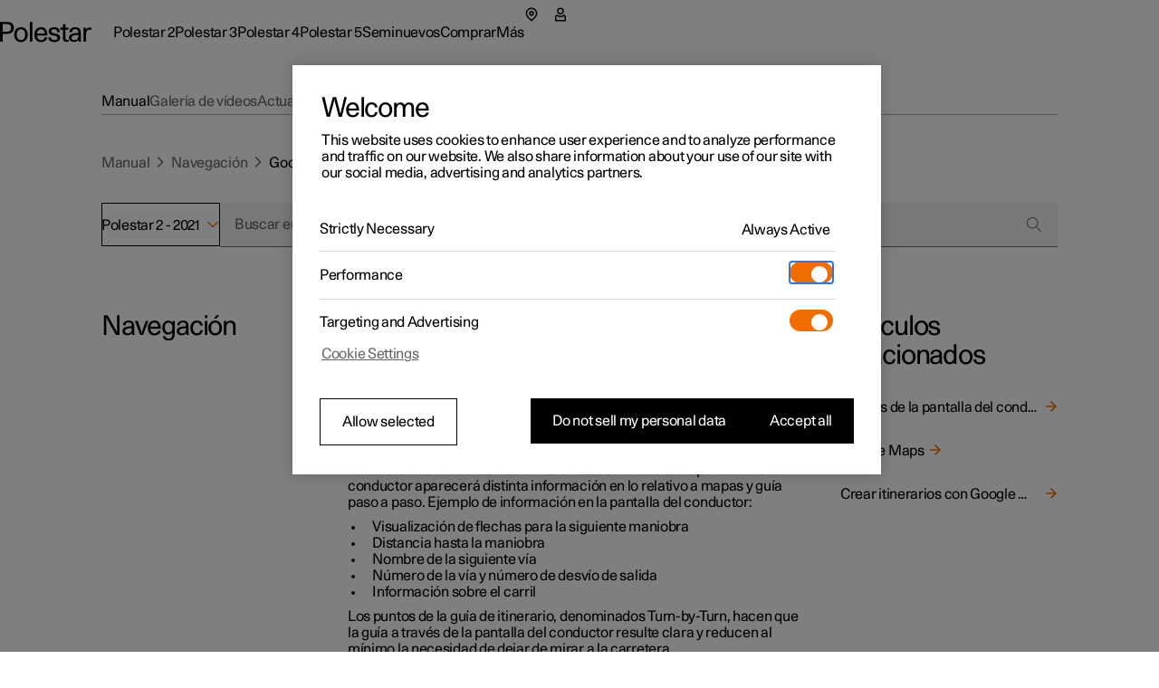

--- FILE ---
content_type: text/javascript
request_url: https://www.polestar.com/manual/build/static/_shared/chunk-JNFWWLIJ.js
body_size: 42366
content:
import{a as Br,b as yt,d as Oe}from"/manual/build/static/_shared/chunk-N7BHT6ES.js";var ya=yt($=>{"use strict";var Yr=Symbol.for("react.transitional.element"),Pi=Symbol.for("react.portal"),Li=Symbol.for("react.fragment"),Oi=Symbol.for("react.strict_mode"),Ti=Symbol.for("react.profiler"),Ai=Symbol.for("react.consumer"),Fi=Symbol.for("react.context"),Mi=Symbol.for("react.forward_ref"),ki=Symbol.for("react.suspense"),Ui=Symbol.for("react.memo"),da=Symbol.for("react.lazy"),Ii=Symbol.for("react.activity"),sa=Symbol.iterator;function ji(e){return e===null||typeof e!="object"?null:(e=sa&&e[sa]||e["@@iterator"],typeof e=="function"?e:null)}var fa={isMounted:function(){return!1},enqueueForceUpdate:function(){},enqueueReplaceState:function(){},enqueueSetState:function(){}},ha=Object.assign,ma={};function Rt(e,t,r){this.props=e,this.context=t,this.refs=ma,this.updater=r||fa}Rt.prototype.isReactComponent={};Rt.prototype.setState=function(e,t){if(typeof e!="object"&&typeof e!="function"&&e!=null)throw Error("takes an object of state variables to update or a function which returns an object of state variables.");this.updater.enqueueSetState(this,e,t,"setState")};Rt.prototype.forceUpdate=function(e){this.updater.enqueueForceUpdate(this,e,"forceUpdate")};function pa(){}pa.prototype=Rt.prototype;function Jr(e,t,r){this.props=e,this.context=t,this.refs=ma,this.updater=r||fa}var Kr=Jr.prototype=new pa;Kr.constructor=Jr;ha(Kr,Rt.prototype);Kr.isPureReactComponent=!0;var la=Array.isArray;function Wr(){}var Q={H:null,A:null,T:null,S:null},va=Object.prototype.hasOwnProperty;function Xr(e,t,r){var n=r.ref;return{$$typeof:Yr,type:e,key:t,ref:n!==void 0?n:null,props:r}}function Hi(e,t){return Xr(e.type,t,e.props)}function Gr(e){return typeof e=="object"&&e!==null&&e.$$typeof===Yr}function $i(e){var t={"=":"=0",":":"=2"};return"$"+e.replace(/[=:]/g,function(r){return t[r]})}var ua=/\/+/g;function zr(e,t){return typeof e=="object"&&e!==null&&e.key!=null?$i(""+e.key):t.toString(36)}function Vi(e){switch(e.status){case"fulfilled":return e.value;case"rejected":throw e.reason;default:switch(typeof e.status=="string"?e.then(Wr,Wr):(e.status="pending",e.then(function(t){e.status==="pending"&&(e.status="fulfilled",e.value=t)},function(t){e.status==="pending"&&(e.status="rejected",e.reason=t)})),e.status){case"fulfilled":return e.value;case"rejected":throw e.reason}}throw e}function gt(e,t,r,n,a){var o=typeof e;(o==="undefined"||o==="boolean")&&(e=null);var i=!1;if(e===null)i=!0;else switch(o){case"bigint":case"string":case"number":i=!0;break;case"object":switch(e.$$typeof){case Yr:case Pi:i=!0;break;case da:return i=e._init,gt(i(e._payload),t,r,n,a)}}if(i)return a=a(e),i=n===""?"."+zr(e,0):n,la(a)?(r="",i!=null&&(r=i.replace(ua,"$&/")+"/"),gt(a,t,r,"",function(u){return u})):a!=null&&(Gr(a)&&(a=Hi(a,r+(a.key==null||e&&e.key===a.key?"":(""+a.key).replace(ua,"$&/")+"/")+i)),t.push(a)),1;i=0;var l=n===""?".":n+":";if(la(e))for(var s=0;s<e.length;s++)n=e[s],o=l+zr(n,s),i+=gt(n,t,r,o,a);else if(s=ji(e),typeof s=="function")for(e=s.call(e),s=0;!(n=e.next()).done;)n=n.value,o=l+zr(n,s++),i+=gt(n,t,r,o,a);else if(o==="object"){if(typeof e.then=="function")return gt(Vi(e),t,r,n,a);throw t=String(e),Error("Objects are not valid as a React child (found: "+(t==="[object Object]"?"object with keys {"+Object.keys(e).join(", ")+"}":t)+"). If you meant to render a collection of children, use an array instead.")}return i}function nr(e,t,r){if(e==null)return e;var n=[],a=0;return gt(e,n,"","",function(o){return t.call(r,o,a++)}),n}function Bi(e){if(e._status===-1){var t=e._result;t=t(),t.then(function(r){(e._status===0||e._status===-1)&&(e._status=1,e._result=r)},function(r){(e._status===0||e._status===-1)&&(e._status=2,e._result=r)}),e._status===-1&&(e._status=0,e._result=t)}if(e._status===1)return e._result.default;throw e._result}var ca=typeof reportError=="function"?reportError:function(e){if(typeof window=="object"&&typeof window.ErrorEvent=="function"){var t=new window.ErrorEvent("error",{bubbles:!0,cancelable:!0,message:typeof e=="object"&&e!==null&&typeof e.message=="string"?String(e.message):String(e),error:e});if(!window.dispatchEvent(t))return}else if(typeof process=="object"&&typeof process.emit=="function"){process.emit("uncaughtException",e);return}console.error(e)},zi={map:nr,forEach:function(e,t,r){nr(e,function(){t.apply(this,arguments)},r)},count:function(e){var t=0;return nr(e,function(){t++}),t},toArray:function(e){return nr(e,function(t){return t})||[]},only:function(e){if(!Gr(e))throw Error("React.Children.only expected to receive a single React element child.");return e}};$.Activity=Ii;$.Children=zi;$.Component=Rt;$.Fragment=Li;$.Profiler=Ti;$.PureComponent=Jr;$.StrictMode=Oi;$.Suspense=ki;$.__CLIENT_INTERNALS_DO_NOT_USE_OR_WARN_USERS_THEY_CANNOT_UPGRADE=Q;$.__COMPILER_RUNTIME={__proto__:null,c:function(e){return Q.H.useMemoCache(e)}};$.cache=function(e){return function(){return e.apply(null,arguments)}};$.cacheSignal=function(){return null};$.cloneElement=function(e,t,r){if(e==null)throw Error("The argument must be a React element, but you passed "+e+".");var n=ha({},e.props),a=e.key;if(t!=null)for(o in t.key!==void 0&&(a=""+t.key),t)!va.call(t,o)||o==="key"||o==="__self"||o==="__source"||o==="ref"&&t.ref===void 0||(n[o]=t[o]);var o=arguments.length-2;if(o===1)n.children=r;else if(1<o){for(var i=Array(o),l=0;l<o;l++)i[l]=arguments[l+2];n.children=i}return Xr(e.type,a,n)};$.createContext=function(e){return e={$$typeof:Fi,_currentValue:e,_currentValue2:e,_threadCount:0,Provider:null,Consumer:null},e.Provider=e,e.Consumer={$$typeof:Ai,_context:e},e};$.createElement=function(e,t,r){var n,a={},o=null;if(t!=null)for(n in t.key!==void 0&&(o=""+t.key),t)va.call(t,n)&&n!=="key"&&n!=="__self"&&n!=="__source"&&(a[n]=t[n]);var i=arguments.length-2;if(i===1)a.children=r;else if(1<i){for(var l=Array(i),s=0;s<i;s++)l[s]=arguments[s+2];a.children=l}if(e&&e.defaultProps)for(n in i=e.defaultProps,i)a[n]===void 0&&(a[n]=i[n]);return Xr(e,o,a)};$.createRef=function(){return{current:null}};$.forwardRef=function(e){return{$$typeof:Mi,render:e}};$.isValidElement=Gr;$.lazy=function(e){return{$$typeof:da,_payload:{_status:-1,_result:e},_init:Bi}};$.memo=function(e,t){return{$$typeof:Ui,type:e,compare:t===void 0?null:t}};$.startTransition=function(e){var t=Q.T,r={};Q.T=r;try{var n=e(),a=Q.S;a!==null&&a(r,n),typeof n=="object"&&n!==null&&typeof n.then=="function"&&n.then(Wr,ca)}catch(o){ca(o)}finally{t!==null&&r.types!==null&&(t.types=r.types),Q.T=t}};$.unstable_useCacheRefresh=function(){return Q.H.useCacheRefresh()};$.use=function(e){return Q.H.use(e)};$.useActionState=function(e,t,r){return Q.H.useActionState(e,t,r)};$.useCallback=function(e,t){return Q.H.useCallback(e,t)};$.useContext=function(e){return Q.H.useContext(e)};$.useDebugValue=function(){};$.useDeferredValue=function(e,t){return Q.H.useDeferredValue(e,t)};$.useEffect=function(e,t){return Q.H.useEffect(e,t)};$.useEffectEvent=function(e){return Q.H.useEffectEvent(e)};$.useId=function(){return Q.H.useId()};$.useImperativeHandle=function(e,t,r){return Q.H.useImperativeHandle(e,t,r)};$.useInsertionEffect=function(e,t){return Q.H.useInsertionEffect(e,t)};$.useLayoutEffect=function(e,t){return Q.H.useLayoutEffect(e,t)};$.useMemo=function(e,t){return Q.H.useMemo(e,t)};$.useOptimistic=function(e,t){return Q.H.useOptimistic(e,t)};$.useReducer=function(e,t,r){return Q.H.useReducer(e,t,r)};$.useRef=function(e){return Q.H.useRef(e)};$.useState=function(e){return Q.H.useState(e)};$.useSyncExternalStore=function(e,t,r){return Q.H.useSyncExternalStore(e,t,r)};$.useTransition=function(){return Q.H.useTransition()};$.version="19.2.0"});var xe=yt((Ku,ga)=>{"use strict";ga.exports=ya()});function q(){return q=Object.assign?Object.assign.bind():function(e){for(var t=1;t<arguments.length;t++){var r=arguments[t];for(var n in r)Object.prototype.hasOwnProperty.call(r,n)&&(e[n]=r[n])}return e},q.apply(this,arguments)}function an(e){e===void 0&&(e={});function t(n,a){let{pathname:o,search:i,hash:l}=n.location;return Mt("",{pathname:o,search:i,hash:l},a.state&&a.state.usr||null,a.state&&a.state.key||"default")}function r(n,a){return typeof a=="string"?a:Ce(a)}return Yi(t,r,null,e)}function H(e,t){if(e===!1||e===null||typeof e>"u")throw new Error(t)}function _t(e,t){if(!e){typeof console<"u"&&console.warn(t);try{throw new Error(t)}catch{}}}function Wi(){return Math.random().toString(36).substr(2,8)}function Ea(e,t){return{usr:e.state,key:e.key,idx:t}}function Mt(e,t,r,n){return r===void 0&&(r=null),q({pathname:typeof e=="string"?e:e.pathname,search:"",hash:""},typeof t=="string"?he(t):t,{state:r,key:t&&t.key||n||Wi()})}function Ce(e){let{pathname:t="/",search:r="",hash:n=""}=e;return r&&r!=="?"&&(t+=r.charAt(0)==="?"?r:"?"+r),n&&n!=="#"&&(t+=n.charAt(0)==="#"?n:"#"+n),t}function he(e){let t={};if(e){let r=e.indexOf("#");r>=0&&(t.hash=e.substr(r),e=e.substr(0,r));let n=e.indexOf("?");n>=0&&(t.search=e.substr(n),e=e.substr(0,n)),e&&(t.pathname=e)}return t}function Yi(e,t,r,n){n===void 0&&(n={});let{window:a=document.defaultView,v5Compat:o=!1}=n,i=a.history,l=Z.Pop,s=null,u=d();u==null&&(u=0,i.replaceState(q({},i.state,{idx:u}),""));function d(){return(i.state||{idx:null}).idx}function c(){l=Z.Pop;let _=d(),D=_==null?null:_-u;u=_,s&&s({action:l,location:R.location,delta:D})}function h(_,D){l=Z.Push;let E=Mt(R.location,_,D);r&&r(E,_),u=d()+1;let b=Ea(E,u),S=R.createHref(E);try{i.pushState(b,"",S)}catch(k){if(k instanceof DOMException&&k.name==="DataCloneError")throw k;a.location.assign(S)}o&&s&&s({action:l,location:R.location,delta:1})}function y(_,D){l=Z.Replace;let E=Mt(R.location,_,D);r&&r(E,_),u=d();let b=Ea(E,u),S=R.createHref(E);i.replaceState(b,"",S),o&&s&&s({action:l,location:R.location,delta:0})}function v(_){let D=a.location.origin!=="null"?a.location.origin:a.location.href,E=typeof _=="string"?_:Ce(_);return E=E.replace(/ $/,"%20"),H(D,"No window.location.(origin|href) available to create URL for href: "+E),new URL(E,D)}let R={get action(){return l},get location(){return e(a,i)},listen(_){if(s)throw new Error("A history only accepts one active listener");return a.addEventListener(Ra,c),s=_,()=>{a.removeEventListener(Ra,c),s=null}},createHref(_){return t(a,_)},createURL:v,encodeLocation(_){let D=v(_);return{pathname:D.pathname,search:D.search,hash:D.hash}},push:h,replace:y,go(_){return i.go(_)}};return R}function Ki(e){return e.index===!0}function ir(e,t,r,n){return r===void 0&&(r=[]),n===void 0&&(n={}),e.map((a,o)=>{let i=[...r,String(o)],l=typeof a.id=="string"?a.id:i.join("-");if(H(a.index!==!0||!a.children,"Cannot specify children on an index route"),H(!n[l],'Found a route id collision on id "'+l+`".  Route id's must be globally unique within Data Router usages`),Ki(a)){let s=q({},a,t(a),{id:l});return n[l]=s,s}else{let s=q({},a,t(a),{id:l,children:void 0});return n[l]=s,a.children&&(s.children=ir(a.children,t,i,n)),s}})}function le(e,t,r){return r===void 0&&(r="/"),or(e,t,r,!1)}function or(e,t,r,n){let a=typeof t=="string"?he(t):t,o=Re(a.pathname||"/",r);if(o==null)return null;let i=Ma(e);Xi(i);let l=null;for(let s=0;l==null&&s<i.length;++s){let u=Ua(o);l=as(i[s],u,n)}return l}function on(e,t){let{route:r,pathname:n,params:a}=e;return{id:r.id,pathname:n,params:a,data:t[r.id],handle:r.handle}}function Ma(e,t,r,n){t===void 0&&(t=[]),r===void 0&&(r=[]),n===void 0&&(n="");let a=(o,i,l)=>{let s={relativePath:l===void 0?o.path||"":l,caseSensitive:o.caseSensitive===!0,childrenIndex:i,route:o};s.relativePath.startsWith("/")&&(H(s.relativePath.startsWith(n),'Absolute route path "'+s.relativePath+'" nested under path '+('"'+n+'" is not valid. An absolute child route path ')+"must start with the combined path of all its parent routes."),s.relativePath=s.relativePath.slice(n.length));let u=Ne([n,s.relativePath]),d=r.concat(s);o.children&&o.children.length>0&&(H(o.index!==!0,"Index routes must not have child routes. Please remove "+('all child routes from route path "'+u+'".')),Ma(o.children,t,d,u)),!(o.path==null&&!o.index)&&t.push({path:u,score:rs(u,o.index),routesMeta:d})};return e.forEach((o,i)=>{var l;if(o.path===""||!((l=o.path)!=null&&l.includes("?")))a(o,i);else for(let s of ka(o.path))a(o,i,s)}),t}function ka(e){let t=e.split("/");if(t.length===0)return[];let[r,...n]=t,a=r.endsWith("?"),o=r.replace(/\?$/,"");if(n.length===0)return a?[o,""]:[o];let i=ka(n.join("/")),l=[];return l.push(...i.map(s=>s===""?o:[o,s].join("/"))),a&&l.push(...i),l.map(s=>e.startsWith("/")&&s===""?"/":s)}function Xi(e){e.sort((t,r)=>t.score!==r.score?r.score-t.score:ns(t.routesMeta.map(n=>n.childrenIndex),r.routesMeta.map(n=>n.childrenIndex)))}function rs(e,t){let r=e.split("/"),n=r.length;return r.some(wa)&&(n+=ts),t&&(n+=Zi),r.filter(a=>!wa(a)).reduce((a,o)=>a+(Gi.test(o)?Qi:o===""?qi:es),n)}function ns(e,t){return e.length===t.length&&e.slice(0,-1).every((n,a)=>n===t[a])?e[e.length-1]-t[t.length-1]:0}function as(e,t,r){r===void 0&&(r=!1);let{routesMeta:n}=e,a={},o="/",i=[];for(let l=0;l<n.length;++l){let s=n[l],u=l===n.length-1,d=o==="/"?t:t.slice(o.length)||"/",c=je({path:s.relativePath,caseSensitive:s.caseSensitive,end:u},d),h=s.route;if(!c&&u&&r&&!n[n.length-1].route.index&&(c=je({path:s.relativePath,caseSensitive:s.caseSensitive,end:!1},d)),!c)return null;Object.assign(a,c.params),i.push({params:a,pathname:Ne([o,c.pathname]),pathnameBase:ss(Ne([o,c.pathnameBase])),route:h}),c.pathnameBase!=="/"&&(o=Ne([o,c.pathnameBase]))}return i}function je(e,t){typeof e=="string"&&(e={path:e,caseSensitive:!1,end:!0});let[r,n]=os(e.path,e.caseSensitive,e.end),a=t.match(r);if(!a)return null;let o=a[0],i=o.replace(/(.)\/+$/,"$1"),l=a.slice(1);return{params:n.reduce((u,d,c)=>{let{paramName:h,isOptional:y}=d;if(h==="*"){let R=l[c]||"";i=o.slice(0,o.length-R.length).replace(/(.)\/+$/,"$1")}let v=l[c];return y&&!v?u[h]=void 0:u[h]=(v||"").replace(/%2F/g,"/"),u},{}),pathname:o,pathnameBase:i,pattern:e}}function os(e,t,r){t===void 0&&(t=!1),r===void 0&&(r=!0),_t(e==="*"||!e.endsWith("*")||e.endsWith("/*"),'Route path "'+e+'" will be treated as if it were '+('"'+e.replace(/\*$/,"/*")+'" because the `*` character must ')+"always follow a `/` in the pattern. To get rid of this warning, "+('please change the route path to "'+e.replace(/\*$/,"/*")+'".'));let n=[],a="^"+e.replace(/\/*\*?$/,"").replace(/^\/*/,"/").replace(/[\\.*+^${}|()[\]]/g,"\\$&").replace(/\/:([\w-]+)(\?)?/g,(i,l,s)=>(n.push({paramName:l,isOptional:s!=null}),s?"/?([^\\/]+)?":"/([^\\/]+)"));return e.endsWith("*")?(n.push({paramName:"*"}),a+=e==="*"||e==="/*"?"(.*)$":"(?:\\/(.+)|\\/*)$"):r?a+="\\/*$":e!==""&&e!=="/"&&(a+="(?:(?=\\/|$))"),[new RegExp(a,t?void 0:"i"),n]}function Ua(e){try{return e.split("/").map(t=>decodeURIComponent(t).replace(/\//g,"%2F")).join("/")}catch(t){return _t(!1,'The URL path "'+e+'" could not be decoded because it is is a malformed URL segment. This is probably due to a bad percent '+("encoding ("+t+").")),e}}function Re(e,t){if(t==="/")return e;if(!e.toLowerCase().startsWith(t.toLowerCase()))return null;let r=t.endsWith("/")?t.length-1:t.length,n=e.charAt(r);return n&&n!=="/"?null:e.slice(r)||"/"}function lr(e,t){t===void 0&&(t="/");let{pathname:r,search:n="",hash:a=""}=typeof e=="string"?he(e):e;return{pathname:r?r.startsWith("/")?r:is(r,t):t,search:ls(n),hash:us(a)}}function is(e,t){let r=t.replace(/\/+$/,"").split("/");return e.split("/").forEach(a=>{a===".."?r.length>1&&r.pop():a!=="."&&r.push(a)}),r.length>1?r.join("/"):"/"}function Qr(e,t,r,n){return"Cannot include a '"+e+"' character in a manually specified "+("`to."+t+"` field ["+JSON.stringify(n)+"].  Please separate it out to the ")+("`to."+r+"` field. Alternatively you may provide the full path as ")+'a string in <Link to="..."> and the router will parse it for you.'}function Ia(e){return e.filter((t,r)=>r===0||t.route.path&&t.route.path.length>0)}function ur(e,t){let r=Ia(e);return t?r.map((n,a)=>a===r.length-1?n.pathname:n.pathnameBase):r.map(n=>n.pathnameBase)}function cr(e,t,r,n){n===void 0&&(n=!1);let a;typeof e=="string"?a=he(e):(a=q({},e),H(!a.pathname||!a.pathname.includes("?"),Qr("?","pathname","search",a)),H(!a.pathname||!a.pathname.includes("#"),Qr("#","pathname","hash",a)),H(!a.search||!a.search.includes("#"),Qr("#","search","hash",a)));let o=e===""||a.pathname==="",i=o?"/":a.pathname,l;if(i==null)l=r;else{let c=t.length-1;if(!n&&i.startsWith("..")){let h=i.split("/");for(;h[0]==="..";)h.shift(),c-=1;a.pathname=h.join("/")}l=c>=0?t[c]:"/"}let s=lr(a,l),u=i&&i!=="/"&&i.endsWith("/"),d=(o||i===".")&&r.endsWith("/");return!s.pathname.endsWith("/")&&(u||d)&&(s.pathname+="/"),s}function ja(e,t){return new en(e,typeof t=="number"?{status:t}:t)}function cs(e){return e instanceof Promise&&e._tracked===!0}function ds(e){if(!cs(e))return e;if(e._error)throw e._error;return e._data}function _e(e){return e!=null&&typeof e.status=="number"&&typeof e.statusText=="string"&&typeof e.internal=="boolean"&&"data"in e}function dr(e){let t=e.window?e.window:typeof window<"u"?window:void 0,r=typeof t<"u"&&typeof t.document<"u"&&typeof t.document.createElement<"u",n=!r;H(e.routes.length>0,"You must provide a non-empty routes array to createRouter");let a;if(e.mapRouteProperties)a=e.mapRouteProperties;else if(e.detectErrorBoundary){let f=e.detectErrorBoundary;a=m=>({hasErrorBoundary:f(m)})}else a=ys;let o={},i=ir(e.routes,a,void 0,o),l,s=e.basename||"/",u=e.dataStrategy||ws,d=e.patchRoutesOnNavigation,c=q({v7_fetcherPersist:!1,v7_normalizeFormMethod:!1,v7_partialHydration:!1,v7_prependBasename:!1,v7_relativeSplatPath:!1,v7_skipActionErrorRevalidation:!1},e.future),h=null,y=new Set,v=null,R=null,_=null,D=e.hydrationData!=null,E=le(i,e.history.location,s),b=!1,S=null;if(E==null&&!d){let f=ye(404,{pathname:e.history.location.pathname}),{matches:m,route:g}=Ta(i);E=m,S={[g.id]:f}}E&&!e.hydrationData&&qt(E,i,e.history.location.pathname).active&&(E=null);let k;if(E)if(E.some(f=>f.route.lazy))k=!1;else if(!E.some(f=>f.route.loader))k=!0;else if(c.v7_partialHydration){let f=e.hydrationData?e.hydrationData.loaderData:null,m=e.hydrationData?e.hydrationData.errors:null;if(m){let g=E.findIndex(w=>m[w.route.id]!==void 0);k=E.slice(0,g+1).every(w=>!rn(w.route,f,m))}else k=E.every(g=>!rn(g.route,f,m))}else k=e.hydrationData!=null;else if(k=!1,E=[],c.v7_partialHydration){let f=qt(null,i,e.history.location.pathname);f.active&&f.matches&&(b=!0,E=f.matches)}let O,p={historyAction:e.history.action,location:e.history.location,matches:E,initialized:k,navigation:Zr,restoreScrollPosition:e.hydrationData!=null?!1:null,preventScrollReset:!1,revalidation:"idle",loaderData:e.hydrationData&&e.hydrationData.loaderData||{},actionData:e.hydrationData&&e.hydrationData.actionData||null,errors:e.hydrationData&&e.hydrationData.errors||S,fetchers:new Map,blockers:new Map},L=Z.Pop,B=!1,j,X=!1,J=new Map,de=null,ue=!1,ae=!1,Be=[],Kt=new Set,oe=new Map,Xt=0,Ct=-1,dt=new Map,ke=new Set,ft=new Map,Dt=new Map,Le=new Set,et=new Map,tt=new Map,Gt;function fi(){if(h=e.history.listen(f=>{let{action:m,location:g,delta:w}=f;if(Gt){Gt(),Gt=void 0;return}_t(tt.size===0||w!=null,"You are trying to use a blocker on a POP navigation to a location that was not created by @remix-run/router. This will fail silently in production. This can happen if you are navigating outside the router via `window.history.pushState`/`window.location.hash` instead of using router navigation APIs.  This can also happen if you are using createHashRouter and the user manually changes the URL.");let C=na({currentLocation:p.location,nextLocation:g,historyAction:m});if(C&&w!=null){let U=new Promise(I=>{Gt=I});e.history.go(w*-1),Zt(C,{state:"blocked",location:g,proceed(){Zt(C,{state:"proceeding",proceed:void 0,reset:void 0,location:g}),U.then(()=>e.history.go(w))},reset(){let I=new Map(p.blockers);I.set(C,wt),fe({blockers:I})}});return}return rt(m,g)}),r){Ms(t,J);let f=()=>ks(t,J);t.addEventListener("pagehide",f),de=()=>t.removeEventListener("pagehide",f)}return p.initialized||rt(Z.Pop,p.location,{initialHydration:!0}),O}function hi(){h&&h(),de&&de(),y.clear(),j&&j.abort(),p.fetchers.forEach((f,m)=>Qt(m)),p.blockers.forEach((f,m)=>ra(m))}function mi(f){return y.add(f),()=>y.delete(f)}function fe(f,m){m===void 0&&(m={}),p=q({},p,f);let g=[],w=[];c.v7_fetcherPersist&&p.fetchers.forEach((C,U)=>{C.state==="idle"&&(Le.has(U)?w.push(U):g.push(U))}),Le.forEach(C=>{!p.fetchers.has(C)&&!oe.has(C)&&w.push(C)}),[...y].forEach(C=>C(p,{deletedFetchers:w,viewTransitionOpts:m.viewTransitionOpts,flushSync:m.flushSync===!0})),c.v7_fetcherPersist?(g.forEach(C=>p.fetchers.delete(C)),w.forEach(C=>Qt(C))):w.forEach(C=>Le.delete(C))}function ht(f,m,g){var w,C;let{flushSync:U}=g===void 0?{}:g,I=p.actionData!=null&&p.navigation.formMethod!=null&&Te(p.navigation.formMethod)&&p.navigation.state==="loading"&&((w=f.state)==null?void 0:w._isRedirect)!==!0,A;m.actionData?Object.keys(m.actionData).length>0?A=m.actionData:A=null:I?A=p.actionData:A=null;let F=m.loaderData?La(p.loaderData,m.loaderData,m.matches||[],m.errors):p.loaderData,T=p.blockers;T.size>0&&(T=new Map(T),T.forEach((z,se)=>T.set(se,wt)));let M=B===!0||p.navigation.formMethod!=null&&Te(p.navigation.formMethod)&&((C=f.state)==null?void 0:C._isRedirect)!==!0;l&&(i=l,l=void 0),ue||L===Z.Pop||(L===Z.Push?e.history.push(f,f.state):L===Z.Replace&&e.history.replace(f,f.state));let V;if(L===Z.Pop){let z=J.get(p.location.pathname);z&&z.has(f.pathname)?V={currentLocation:p.location,nextLocation:f}:J.has(f.pathname)&&(V={currentLocation:f,nextLocation:p.location})}else if(X){let z=J.get(p.location.pathname);z?z.add(f.pathname):(z=new Set([f.pathname]),J.set(p.location.pathname,z)),V={currentLocation:p.location,nextLocation:f}}fe(q({},m,{actionData:A,loaderData:F,historyAction:L,location:f,initialized:!0,navigation:Zr,revalidation:"idle",restoreScrollPosition:oa(f,m.matches||p.matches),preventScrollReset:M,blockers:T}),{viewTransitionOpts:V,flushSync:U===!0}),L=Z.Pop,B=!1,X=!1,ue=!1,ae=!1,Be=[]}async function Xn(f,m){if(typeof f=="number"){e.history.go(f);return}let g=tn(p.location,p.matches,s,c.v7_prependBasename,f,c.v7_relativeSplatPath,m?.fromRouteId,m?.relative),{path:w,submission:C,error:U}=_a(c.v7_normalizeFormMethod,!1,g,m),I=p.location,A=Mt(p.location,w,m&&m.state);A=q({},A,e.history.encodeLocation(A));let F=m&&m.replace!=null?m.replace:void 0,T=Z.Push;F===!0?T=Z.Replace:F===!1||C!=null&&Te(C.formMethod)&&C.formAction===p.location.pathname+p.location.search&&(T=Z.Replace);let M=m&&"preventScrollReset"in m?m.preventScrollReset===!0:void 0,V=(m&&m.flushSync)===!0,z=na({currentLocation:I,nextLocation:A,historyAction:T});if(z){Zt(z,{state:"blocked",location:A,proceed(){Zt(z,{state:"proceeding",proceed:void 0,reset:void 0,location:A}),Xn(f,m)},reset(){let se=new Map(p.blockers);se.set(z,wt),fe({blockers:se})}});return}return await rt(T,A,{submission:C,pendingError:U,preventScrollReset:M,replace:m&&m.replace,enableViewTransition:m&&m.viewTransition,flushSync:V})}function pi(){if(jr(),fe({revalidation:"loading"}),p.navigation.state!=="submitting"){if(p.navigation.state==="idle"){rt(p.historyAction,p.location,{startUninterruptedRevalidation:!0});return}rt(L||p.historyAction,p.navigation.location,{overrideNavigation:p.navigation,enableViewTransition:X===!0})}}async function rt(f,m,g){j&&j.abort(),j=null,L=f,ue=(g&&g.startUninterruptedRevalidation)===!0,xi(p.location,p.matches),B=(g&&g.preventScrollReset)===!0,X=(g&&g.enableViewTransition)===!0;let w=l||i,C=g&&g.overrideNavigation,U=g!=null&&g.initialHydration&&p.matches&&p.matches.length>0&&!b?p.matches:le(w,m,s),I=(g&&g.flushSync)===!0;if(U&&p.initialized&&!ae&&Cs(p.location,m)&&!(g&&g.submission&&Te(g.submission.formMethod))){ht(m,{matches:U},{flushSync:I});return}let A=qt(U,w,m.pathname);if(A.active&&A.matches&&(U=A.matches),!U){let{error:G,notFoundMatches:Y,route:ee}=Hr(m.pathname);ht(m,{matches:Y,loaderData:{},errors:{[ee.id]:G}},{flushSync:I});return}j=new AbortController;let F=Et(e.history,m,j.signal,g&&g.submission),T;if(g&&g.pendingError)T=[ot(U).route.id,{type:K.error,error:g.pendingError}];else if(g&&g.submission&&Te(g.submission.formMethod)){let G=await vi(F,m,g.submission,U,A.active,{replace:g.replace,flushSync:I});if(G.shortCircuited)return;if(G.pendingActionResult){let[Y,ee]=G.pendingActionResult;if(we(ee)&&_e(ee.error)&&ee.error.status===404){j=null,ht(m,{matches:G.matches,loaderData:{},errors:{[Y]:ee.error}});return}}U=G.matches||U,T=G.pendingActionResult,C=qr(m,g.submission),I=!1,A.active=!1,F=Et(e.history,F.url,F.signal)}let{shortCircuited:M,matches:V,loaderData:z,errors:se}=await yi(F,m,U,A.active,C,g&&g.submission,g&&g.fetcherSubmission,g&&g.replace,g&&g.initialHydration===!0,I,T);M||(j=null,ht(m,q({matches:V||U},Oa(T),{loaderData:z,errors:se})))}async function vi(f,m,g,w,C,U){U===void 0&&(U={}),jr();let I=As(m,g);if(fe({navigation:I},{flushSync:U.flushSync===!0}),C){let T=await er(w,m.pathname,f.signal);if(T.type==="aborted")return{shortCircuited:!0};if(T.type==="error"){let M=ot(T.partialMatches).route.id;return{matches:T.partialMatches,pendingActionResult:[M,{type:K.error,error:T.error}]}}else if(T.matches)w=T.matches;else{let{notFoundMatches:M,error:V,route:z}=Hr(m.pathname);return{matches:M,pendingActionResult:[z.id,{type:K.error,error:V}]}}}let A,F=Ft(w,m);if(!F.route.action&&!F.route.lazy)A={type:K.error,error:ye(405,{method:f.method,pathname:m.pathname,routeId:F.route.id})};else if(A=(await Pt("action",p,f,[F],w,null))[F.route.id],f.signal.aborted)return{shortCircuited:!0};if(it(A)){let T;return U&&U.replace!=null?T=U.replace:T=Ca(A.response.headers.get("Location"),new URL(f.url),s)===p.location.pathname+p.location.search,await nt(f,A,!0,{submission:g,replace:T}),{shortCircuited:!0}}if(Je(A))throw ye(400,{type:"defer-action"});if(we(A)){let T=ot(w,F.route.id);return(U&&U.replace)!==!0&&(L=Z.Push),{matches:w,pendingActionResult:[T.route.id,A]}}return{matches:w,pendingActionResult:[F.route.id,A]}}async function yi(f,m,g,w,C,U,I,A,F,T,M){let V=C||qr(m,U),z=U||I||Fa(V),se=!ue&&(!c.v7_partialHydration||!F);if(w){if(se){let te=Gn(M);fe(q({navigation:V},te!==void 0?{actionData:te}:{}),{flushSync:T})}let W=await er(g,m.pathname,f.signal);if(W.type==="aborted")return{shortCircuited:!0};if(W.type==="error"){let te=ot(W.partialMatches).route.id;return{matches:W.partialMatches,loaderData:{},errors:{[te]:W.error}}}else if(W.matches)g=W.matches;else{let{error:te,notFoundMatches:pt,route:Tt}=Hr(m.pathname);return{matches:pt,loaderData:{},errors:{[Tt.id]:te}}}}let G=l||i,[Y,ee]=ba(e.history,p,g,z,m,c.v7_partialHydration&&F===!0,c.v7_skipActionErrorRevalidation,ae,Be,Kt,Le,ft,ke,G,s,M);if($r(W=>!(g&&g.some(te=>te.route.id===W))||Y&&Y.some(te=>te.route.id===W)),Ct=++Xt,Y.length===0&&ee.length===0){let W=ea();return ht(m,q({matches:g,loaderData:{},errors:M&&we(M[1])?{[M[0]]:M[1].error}:null},Oa(M),W?{fetchers:new Map(p.fetchers)}:{}),{flushSync:T}),{shortCircuited:!0}}if(se){let W={};if(!w){W.navigation=V;let te=Gn(M);te!==void 0&&(W.actionData=te)}ee.length>0&&(W.fetchers=gi(ee)),fe(W,{flushSync:T})}ee.forEach(W=>{We(W.key),W.controller&&oe.set(W.key,W.controller)});let mt=()=>ee.forEach(W=>We(W.key));j&&j.signal.addEventListener("abort",mt);let{loaderResults:Lt,fetcherResults:Ie}=await Qn(p,g,Y,ee,f);if(f.signal.aborted)return{shortCircuited:!0};j&&j.signal.removeEventListener("abort",mt),ee.forEach(W=>oe.delete(W.key));let Ae=ar(Lt);if(Ae)return await nt(f,Ae.result,!0,{replace:A}),{shortCircuited:!0};if(Ae=ar(Ie),Ae)return ke.add(Ae.key),await nt(f,Ae.result,!0,{replace:A}),{shortCircuited:!0};let{loaderData:Vr,errors:Ot}=Pa(p,g,Lt,M,ee,Ie,et);et.forEach((W,te)=>{W.subscribe(pt=>{(pt||W.done)&&et.delete(te)})}),c.v7_partialHydration&&F&&p.errors&&(Ot=q({},p.errors,Ot));let at=ea(),tr=ta(Ct),rr=at||tr||ee.length>0;return q({matches:g,loaderData:Vr,errors:Ot},rr?{fetchers:new Map(p.fetchers)}:{})}function Gn(f){if(f&&!we(f[1]))return{[f[0]]:f[1].data};if(p.actionData)return Object.keys(p.actionData).length===0?null:p.actionData}function gi(f){return f.forEach(m=>{let g=p.fetchers.get(m.key),w=At(void 0,g?g.data:void 0);p.fetchers.set(m.key,w)}),new Map(p.fetchers)}function Ri(f,m,g,w){if(n)throw new Error("router.fetch() was called during the server render, but it shouldn't be. You are likely calling a useFetcher() method in the body of your component. Try moving it to a useEffect or a callback.");We(f);let C=(w&&w.flushSync)===!0,U=l||i,I=tn(p.location,p.matches,s,c.v7_prependBasename,g,c.v7_relativeSplatPath,m,w?.relative),A=le(U,I,s),F=qt(A,U,I);if(F.active&&F.matches&&(A=F.matches),!A){Ue(f,m,ye(404,{pathname:I}),{flushSync:C});return}let{path:T,submission:M,error:V}=_a(c.v7_normalizeFormMethod,!0,I,w);if(V){Ue(f,m,V,{flushSync:C});return}let z=Ft(A,T),se=(w&&w.preventScrollReset)===!0;if(M&&Te(M.formMethod)){Ei(f,m,T,z,A,F.active,C,se,M);return}ft.set(f,{routeId:m,path:T}),wi(f,m,T,z,A,F.active,C,se,M)}async function Ei(f,m,g,w,C,U,I,A,F){jr(),ft.delete(f);function T(ne){if(!ne.route.action&&!ne.route.lazy){let vt=ye(405,{method:F.formMethod,pathname:g,routeId:m});return Ue(f,m,vt,{flushSync:I}),!0}return!1}if(!U&&T(w))return;let M=p.fetchers.get(f);ze(f,Fs(F,M),{flushSync:I});let V=new AbortController,z=Et(e.history,g,V.signal,F);if(U){let ne=await er(C,new URL(z.url).pathname,z.signal,f);if(ne.type==="aborted")return;if(ne.type==="error"){Ue(f,m,ne.error,{flushSync:I});return}else if(ne.matches){if(C=ne.matches,w=Ft(C,g),T(w))return}else{Ue(f,m,ye(404,{pathname:g}),{flushSync:I});return}}oe.set(f,V);let se=Xt,Y=(await Pt("action",p,z,[w],C,f))[w.route.id];if(z.signal.aborted){oe.get(f)===V&&oe.delete(f);return}if(c.v7_fetcherPersist&&Le.has(f)){if(it(Y)||we(Y)){ze(f,Ye(void 0));return}}else{if(it(Y))if(oe.delete(f),Ct>se){ze(f,Ye(void 0));return}else return ke.add(f),ze(f,At(F)),nt(z,Y,!1,{fetcherSubmission:F,preventScrollReset:A});if(we(Y)){Ue(f,m,Y.error);return}}if(Je(Y))throw ye(400,{type:"defer-action"});let ee=p.navigation.location||p.location,mt=Et(e.history,ee,V.signal),Lt=l||i,Ie=p.navigation.state!=="idle"?le(Lt,p.navigation.location,s):p.matches;H(Ie,"Didn't find any matches after fetcher action");let Ae=++Xt;dt.set(f,Ae);let Vr=At(F,Y.data);p.fetchers.set(f,Vr);let[Ot,at]=ba(e.history,p,Ie,F,ee,!1,c.v7_skipActionErrorRevalidation,ae,Be,Kt,Le,ft,ke,Lt,s,[w.route.id,Y]);at.filter(ne=>ne.key!==f).forEach(ne=>{let vt=ne.key,ia=p.fetchers.get(vt),Di=At(void 0,ia?ia.data:void 0);p.fetchers.set(vt,Di),We(vt),ne.controller&&oe.set(vt,ne.controller)}),fe({fetchers:new Map(p.fetchers)});let tr=()=>at.forEach(ne=>We(ne.key));V.signal.addEventListener("abort",tr);let{loaderResults:rr,fetcherResults:W}=await Qn(p,Ie,Ot,at,mt);if(V.signal.aborted)return;V.signal.removeEventListener("abort",tr),dt.delete(f),oe.delete(f),at.forEach(ne=>oe.delete(ne.key));let te=ar(rr);if(te)return nt(mt,te.result,!1,{preventScrollReset:A});if(te=ar(W),te)return ke.add(te.key),nt(mt,te.result,!1,{preventScrollReset:A});let{loaderData:pt,errors:Tt}=Pa(p,Ie,rr,void 0,at,W,et);if(p.fetchers.has(f)){let ne=Ye(Y.data);p.fetchers.set(f,ne)}ta(Ae),p.navigation.state==="loading"&&Ae>Ct?(H(L,"Expected pending action"),j&&j.abort(),ht(p.navigation.location,{matches:Ie,loaderData:pt,errors:Tt,fetchers:new Map(p.fetchers)})):(fe({errors:Tt,loaderData:La(p.loaderData,pt,Ie,Tt),fetchers:new Map(p.fetchers)}),ae=!1)}async function wi(f,m,g,w,C,U,I,A,F){let T=p.fetchers.get(f);ze(f,At(F,T?T.data:void 0),{flushSync:I});let M=new AbortController,V=Et(e.history,g,M.signal);if(U){let Y=await er(C,new URL(V.url).pathname,V.signal,f);if(Y.type==="aborted")return;if(Y.type==="error"){Ue(f,m,Y.error,{flushSync:I});return}else if(Y.matches)C=Y.matches,w=Ft(C,g);else{Ue(f,m,ye(404,{pathname:g}),{flushSync:I});return}}oe.set(f,M);let z=Xt,G=(await Pt("loader",p,V,[w],C,f))[w.route.id];if(Je(G)&&(G=await ln(G,V.signal,!0)||G),oe.get(f)===M&&oe.delete(f),!V.signal.aborted){if(Le.has(f)){ze(f,Ye(void 0));return}if(it(G))if(Ct>z){ze(f,Ye(void 0));return}else{ke.add(f),await nt(V,G,!1,{preventScrollReset:A});return}if(we(G)){Ue(f,m,G.error);return}H(!Je(G),"Unhandled fetcher deferred data"),ze(f,Ye(G.data))}}async function nt(f,m,g,w){let{submission:C,fetcherSubmission:U,preventScrollReset:I,replace:A}=w===void 0?{}:w;m.response.headers.has("X-Remix-Revalidate")&&(ae=!0);let F=m.response.headers.get("Location");H(F,"Expected a Location header on the redirect Response"),F=Ca(F,new URL(f.url),s);let T=Mt(p.location,F,{_isRedirect:!0});if(r){let Y=!1;if(m.response.headers.has("X-Remix-Reload-Document"))Y=!0;else if(sn.test(F)){let ee=e.history.createURL(F);Y=ee.origin!==t.location.origin||Re(ee.pathname,s)==null}if(Y){A?t.location.replace(F):t.location.assign(F);return}}j=null;let M=A===!0||m.response.headers.has("X-Remix-Replace")?Z.Replace:Z.Push,{formMethod:V,formAction:z,formEncType:se}=p.navigation;!C&&!U&&V&&z&&se&&(C=Fa(p.navigation));let G=C||U;if(vs.has(m.response.status)&&G&&Te(G.formMethod))await rt(M,T,{submission:q({},G,{formAction:F}),preventScrollReset:I||B,enableViewTransition:g?X:void 0});else{let Y=qr(T,C);await rt(M,T,{overrideNavigation:Y,fetcherSubmission:U,preventScrollReset:I||B,enableViewTransition:g?X:void 0})}}async function Pt(f,m,g,w,C,U){let I,A={};try{I=await _s(u,f,m,g,w,C,U,o,a)}catch(F){return w.forEach(T=>{A[T.route.id]={type:K.error,error:F}}),A}for(let[F,T]of Object.entries(I))if(Ds(T)){let M=T.result;A[F]={type:K.redirect,response:xs(M,g,F,C,s,c.v7_relativeSplatPath)}}else A[F]=await bs(T);return A}async function Qn(f,m,g,w,C){let U=f.matches,I=Pt("loader",f,C,g,m,null),A=Promise.all(w.map(async M=>{if(M.matches&&M.match&&M.controller){let z=(await Pt("loader",f,Et(e.history,M.path,M.controller.signal),[M.match],M.matches,M.key))[M.match.route.id];return{[M.key]:z}}else return Promise.resolve({[M.key]:{type:K.error,error:ye(404,{pathname:M.path})}})})),F=await I,T=(await A).reduce((M,V)=>Object.assign(M,V),{});return await Promise.all([Os(m,F,C.signal,U,f.loaderData),Ts(m,T,w)]),{loaderResults:F,fetcherResults:T}}function jr(){ae=!0,Be.push(...$r()),ft.forEach((f,m)=>{oe.has(m)&&Kt.add(m),We(m)})}function ze(f,m,g){g===void 0&&(g={}),p.fetchers.set(f,m),fe({fetchers:new Map(p.fetchers)},{flushSync:(g&&g.flushSync)===!0})}function Ue(f,m,g,w){w===void 0&&(w={});let C=ot(p.matches,m);Qt(f),fe({errors:{[C.route.id]:g},fetchers:new Map(p.fetchers)},{flushSync:(w&&w.flushSync)===!0})}function Zn(f){return Dt.set(f,(Dt.get(f)||0)+1),Le.has(f)&&Le.delete(f),p.fetchers.get(f)||$a}function Qt(f){let m=p.fetchers.get(f);oe.has(f)&&!(m&&m.state==="loading"&&dt.has(f))&&We(f),ft.delete(f),dt.delete(f),ke.delete(f),c.v7_fetcherPersist&&Le.delete(f),Kt.delete(f),p.fetchers.delete(f)}function _i(f){let m=(Dt.get(f)||0)-1;m<=0?(Dt.delete(f),Le.add(f),c.v7_fetcherPersist||Qt(f)):Dt.set(f,m),fe({fetchers:new Map(p.fetchers)})}function We(f){let m=oe.get(f);m&&(m.abort(),oe.delete(f))}function qn(f){for(let m of f){let g=Zn(m),w=Ye(g.data);p.fetchers.set(m,w)}}function ea(){let f=[],m=!1;for(let g of ke){let w=p.fetchers.get(g);H(w,"Expected fetcher: "+g),w.state==="loading"&&(ke.delete(g),f.push(g),m=!0)}return qn(f),m}function ta(f){let m=[];for(let[g,w]of dt)if(w<f){let C=p.fetchers.get(g);H(C,"Expected fetcher: "+g),C.state==="loading"&&(We(g),dt.delete(g),m.push(g))}return qn(m),m.length>0}function Si(f,m){let g=p.blockers.get(f)||wt;return tt.get(f)!==m&&tt.set(f,m),g}function ra(f){p.blockers.delete(f),tt.delete(f)}function Zt(f,m){let g=p.blockers.get(f)||wt;H(g.state==="unblocked"&&m.state==="blocked"||g.state==="blocked"&&m.state==="blocked"||g.state==="blocked"&&m.state==="proceeding"||g.state==="blocked"&&m.state==="unblocked"||g.state==="proceeding"&&m.state==="unblocked","Invalid blocker state transition: "+g.state+" -> "+m.state);let w=new Map(p.blockers);w.set(f,m),fe({blockers:w})}function na(f){let{currentLocation:m,nextLocation:g,historyAction:w}=f;if(tt.size===0)return;tt.size>1&&_t(!1,"A router only supports one blocker at a time");let C=Array.from(tt.entries()),[U,I]=C[C.length-1],A=p.blockers.get(U);if(!(A&&A.state==="proceeding")&&I({currentLocation:m,nextLocation:g,historyAction:w}))return U}function Hr(f){let m=ye(404,{pathname:f}),g=l||i,{matches:w,route:C}=Ta(g);return $r(),{notFoundMatches:w,route:C,error:m}}function $r(f){let m=[];return et.forEach((g,w)=>{(!f||f(w))&&(g.cancel(),m.push(w),et.delete(w))}),m}function bi(f,m,g){if(v=f,_=m,R=g||null,!D&&p.navigation===Zr){D=!0;let w=oa(p.location,p.matches);w!=null&&fe({restoreScrollPosition:w})}return()=>{v=null,_=null,R=null}}function aa(f,m){return R&&R(f,m.map(w=>on(w,p.loaderData)))||f.key}function xi(f,m){if(v&&_){let g=aa(f,m);v[g]=_()}}function oa(f,m){if(v){let g=aa(f,m),w=v[g];if(typeof w=="number")return w}return null}function qt(f,m,g){if(d)if(f){if(Object.keys(f[0].params).length>0)return{active:!0,matches:or(m,g,s,!0)}}else return{active:!0,matches:or(m,g,s,!0)||[]};return{active:!1,matches:null}}async function er(f,m,g,w){if(!d)return{type:"success",matches:f};let C=f;for(;;){let U=l==null,I=l||i,A=o;try{await d({signal:g,path:m,matches:C,fetcherKey:w,patch:(M,V)=>{g.aborted||Na(M,V,I,A,a)}})}catch(M){return{type:"error",error:M,partialMatches:C}}finally{U&&!g.aborted&&(i=[...i])}if(g.aborted)return{type:"aborted"};let F=le(I,m,s);if(F)return{type:"success",matches:F};let T=or(I,m,s,!0);if(!T||C.length===T.length&&C.every((M,V)=>M.route.id===T[V].route.id))return{type:"success",matches:null};C=T}}function Ni(f){o={},l=ir(f,a,void 0,o)}function Ci(f,m){let g=l==null;Na(f,m,l||i,o,a),g&&(i=[...i],fe({}))}return O={get basename(){return s},get future(){return c},get state(){return p},get routes(){return i},get window(){return t},initialize:fi,subscribe:mi,enableScrollRestoration:bi,navigate:Xn,fetch:Ri,revalidate:pi,createHref:f=>e.history.createHref(f),encodeLocation:f=>e.history.encodeLocation(f),getFetcher:Zn,deleteFetcher:_i,dispose:hi,getBlocker:Si,deleteBlocker:ra,patchRoutes:Ci,_internalFetchControllers:oe,_internalActiveDeferreds:et,_internalSetRoutes:Ni},O}function gs(e){return e!=null&&("formData"in e&&e.formData!=null||"body"in e&&e.body!==void 0)}function tn(e,t,r,n,a,o,i,l){let s,u;if(i){s=[];for(let c of t)if(s.push(c),c.route.id===i){u=c;break}}else s=t,u=t[t.length-1];let d=cr(a||".",ur(s,o),Re(e.pathname,r)||e.pathname,l==="path");if(a==null&&(d.search=e.search,d.hash=e.hash),(a==null||a===""||a===".")&&u){let c=un(d.search);if(u.route.index&&!c)d.search=d.search?d.search.replace(/^\?/,"?index&"):"?index";else if(!u.route.index&&c){let h=new URLSearchParams(d.search),y=h.getAll("index");h.delete("index"),y.filter(R=>R).forEach(R=>h.append("index",R));let v=h.toString();d.search=v?"?"+v:""}}return n&&r!=="/"&&(d.pathname=d.pathname==="/"?r:Ne([r,d.pathname])),Ce(d)}function _a(e,t,r,n){if(!n||!gs(n))return{path:r};if(n.formMethod&&!Ls(n.formMethod))return{path:r,error:ye(405,{method:n.formMethod})};let a=()=>({path:r,error:ye(400,{type:"invalid-body"})}),o=n.formMethod||"get",i=e?o.toUpperCase():o.toLowerCase(),l=Wa(r);if(n.body!==void 0){if(n.formEncType==="text/plain"){if(!Te(i))return a();let h=typeof n.body=="string"?n.body:n.body instanceof FormData||n.body instanceof URLSearchParams?Array.from(n.body.entries()).reduce((y,v)=>{let[R,_]=v;return""+y+R+"="+_+`
`},""):String(n.body);return{path:r,submission:{formMethod:i,formAction:l,formEncType:n.formEncType,formData:void 0,json:void 0,text:h}}}else if(n.formEncType==="application/json"){if(!Te(i))return a();try{let h=typeof n.body=="string"?JSON.parse(n.body):n.body;return{path:r,submission:{formMethod:i,formAction:l,formEncType:n.formEncType,formData:void 0,json:h,text:void 0}}}catch{return a()}}}H(typeof FormData=="function","FormData is not available in this environment");let s,u;if(n.formData)s=nn(n.formData),u=n.formData;else if(n.body instanceof FormData)s=nn(n.body),u=n.body;else if(n.body instanceof URLSearchParams)s=n.body,u=Da(s);else if(n.body==null)s=new URLSearchParams,u=new FormData;else try{s=new URLSearchParams(n.body),u=Da(s)}catch{return a()}let d={formMethod:i,formAction:l,formEncType:n&&n.formEncType||"application/x-www-form-urlencoded",formData:u,json:void 0,text:void 0};if(Te(d.formMethod))return{path:r,submission:d};let c=he(r);return t&&c.search&&un(c.search)&&s.append("index",""),c.search="?"+s,{path:Ce(c),submission:d}}function Sa(e,t,r){r===void 0&&(r=!1);let n=e.findIndex(a=>a.route.id===t);return n>=0?e.slice(0,r?n+1:n):e}function ba(e,t,r,n,a,o,i,l,s,u,d,c,h,y,v,R){let _=R?we(R[1])?R[1].error:R[1].data:void 0,D=e.createURL(t.location),E=e.createURL(a),b=r;o&&t.errors?b=Sa(r,Object.keys(t.errors)[0],!0):R&&we(R[1])&&(b=Sa(r,R[0]));let S=R?R[1].statusCode:void 0,k=i&&S&&S>=400,O=b.filter((L,B)=>{let{route:j}=L;if(j.lazy)return!0;if(j.loader==null)return!1;if(o)return rn(j,t.loaderData,t.errors);if(Rs(t.loaderData,t.matches[B],L)||s.some(de=>de===L.route.id))return!0;let X=t.matches[B],J=L;return xa(L,q({currentUrl:D,currentParams:X.params,nextUrl:E,nextParams:J.params},n,{actionResult:_,actionStatus:S,defaultShouldRevalidate:k?!1:l||D.pathname+D.search===E.pathname+E.search||D.search!==E.search||Ba(X,J)}))}),p=[];return c.forEach((L,B)=>{if(o||!r.some(ue=>ue.route.id===L.routeId)||d.has(B))return;let j=le(y,L.path,v);if(!j){p.push({key:B,routeId:L.routeId,path:L.path,matches:null,match:null,controller:null});return}let X=t.fetchers.get(B),J=Ft(j,L.path),de=!1;h.has(B)?de=!1:u.has(B)?(u.delete(B),de=!0):X&&X.state!=="idle"&&X.data===void 0?de=l:de=xa(J,q({currentUrl:D,currentParams:t.matches[t.matches.length-1].params,nextUrl:E,nextParams:r[r.length-1].params},n,{actionResult:_,actionStatus:S,defaultShouldRevalidate:k?!1:l})),de&&p.push({key:B,routeId:L.routeId,path:L.path,matches:j,match:J,controller:new AbortController})}),[O,p]}function rn(e,t,r){if(e.lazy)return!0;if(!e.loader)return!1;let n=t!=null&&t[e.id]!==void 0,a=r!=null&&r[e.id]!==void 0;return!n&&a?!1:typeof e.loader=="function"&&e.loader.hydrate===!0?!0:!n&&!a}function Rs(e,t,r){let n=!t||r.route.id!==t.route.id,a=e[r.route.id]===void 0;return n||a}function Ba(e,t){let r=e.route.path;return e.pathname!==t.pathname||r!=null&&r.endsWith("*")&&e.params["*"]!==t.params["*"]}function xa(e,t){if(e.route.shouldRevalidate){let r=e.route.shouldRevalidate(t);if(typeof r=="boolean")return r}return t.defaultShouldRevalidate}function Na(e,t,r,n,a){var o;let i;if(e){let u=n[e];H(u,"No route found to patch children into: routeId = "+e),u.children||(u.children=[]),i=u.children}else i=r;let l=t.filter(u=>!i.some(d=>za(u,d))),s=ir(l,a,[e||"_","patch",String(((o=i)==null?void 0:o.length)||"0")],n);i.push(...s)}function za(e,t){return"id"in e&&"id"in t&&e.id===t.id?!0:e.index===t.index&&e.path===t.path&&e.caseSensitive===t.caseSensitive?(!e.children||e.children.length===0)&&(!t.children||t.children.length===0)?!0:e.children.every((r,n)=>{var a;return(a=t.children)==null?void 0:a.some(o=>za(r,o))}):!1}async function Es(e,t,r){if(!e.lazy)return;let n=await e.lazy();if(!e.lazy)return;let a=r[e.id];H(a,"No route found in manifest");let o={};for(let i in n){let s=a[i]!==void 0&&i!=="hasErrorBoundary";_t(!s,'Route "'+a.id+'" has a static property "'+i+'" defined but its lazy function is also returning a value for this property. '+('The lazy route property "'+i+'" will be ignored.')),!s&&!Ji.has(i)&&(o[i]=n[i])}Object.assign(a,o),Object.assign(a,q({},t(a),{lazy:void 0}))}async function ws(e){let{matches:t}=e,r=t.filter(a=>a.shouldLoad);return(await Promise.all(r.map(a=>a.resolve()))).reduce((a,o,i)=>Object.assign(a,{[r[i].route.id]:o}),{})}async function _s(e,t,r,n,a,o,i,l,s,u){let d=o.map(y=>y.route.lazy?Es(y.route,s,l):void 0),c=o.map((y,v)=>{let R=d[v],_=a.some(E=>E.route.id===y.route.id);return q({},y,{shouldLoad:_,resolve:async E=>(E&&n.method==="GET"&&(y.route.lazy||y.route.loader)&&(_=!0),_?Ss(t,n,y,R,E,u):Promise.resolve({type:K.data,result:void 0}))})}),h=await e({matches:c,request:n,params:o[0].params,fetcherKey:i,context:u});try{await Promise.all(d)}catch{}return h}async function Ss(e,t,r,n,a,o){let i,l,s=u=>{let d,c=new Promise((v,R)=>d=R);l=()=>d(),t.signal.addEventListener("abort",l);let h=v=>typeof u!="function"?Promise.reject(new Error("You cannot call the handler for a route which defines a boolean "+('"'+e+'" [routeId: '+r.route.id+"]"))):u({request:t,params:r.params,context:o},...v!==void 0?[v]:[]),y=(async()=>{try{return{type:"data",result:await(a?a(R=>h(R)):h())}}catch(v){return{type:"error",result:v}}})();return Promise.race([y,c])};try{let u=r.route[e];if(n)if(u){let d,[c]=await Promise.all([s(u).catch(h=>{d=h}),n]);if(d!==void 0)throw d;i=c}else if(await n,u=r.route[e],u)i=await s(u);else if(e==="action"){let d=new URL(t.url),c=d.pathname+d.search;throw ye(405,{method:t.method,pathname:c,routeId:r.route.id})}else return{type:K.data,result:void 0};else if(u)i=await s(u);else{let d=new URL(t.url),c=d.pathname+d.search;throw ye(404,{pathname:c})}H(i.result!==void 0,"You defined "+(e==="action"?"an action":"a loader")+" for route "+('"'+r.route.id+"\" but didn't return anything from your `"+e+"` ")+"function. Please return a value or `null`.")}catch(u){return{type:K.error,result:u}}finally{l&&t.signal.removeEventListener("abort",l)}return i}async function bs(e){let{result:t,type:r}=e;if(Ya(t)){let c;try{let h=t.headers.get("Content-Type");h&&/\bapplication\/json\b/.test(h)?t.body==null?c=null:c=await t.json():c=await t.text()}catch(h){return{type:K.error,error:h}}return r===K.error?{type:K.error,error:new ge(t.status,t.statusText,c),statusCode:t.status,headers:t.headers}:{type:K.data,data:c,statusCode:t.status,headers:t.headers}}if(r===K.error){if(Aa(t)){var n,a;if(t.data instanceof Error){var o,i;return{type:K.error,error:t.data,statusCode:(o=t.init)==null?void 0:o.status,headers:(i=t.init)!=null&&i.headers?new Headers(t.init.headers):void 0}}return{type:K.error,error:new ge(((n=t.init)==null?void 0:n.status)||500,void 0,t.data),statusCode:_e(t)?t.status:void 0,headers:(a=t.init)!=null&&a.headers?new Headers(t.init.headers):void 0}}return{type:K.error,error:t,statusCode:_e(t)?t.status:void 0}}if(Ps(t)){var l,s;return{type:K.deferred,deferredData:t,statusCode:(l=t.init)==null?void 0:l.status,headers:((s=t.init)==null?void 0:s.headers)&&new Headers(t.init.headers)}}if(Aa(t)){var u,d;return{type:K.data,data:t.data,statusCode:(u=t.init)==null?void 0:u.status,headers:(d=t.init)!=null&&d.headers?new Headers(t.init.headers):void 0}}return{type:K.data,data:t}}function xs(e,t,r,n,a,o){let i=e.headers.get("Location");if(H(i,"Redirects returned/thrown from loaders/actions must have a Location header"),!sn.test(i)){let l=n.slice(0,n.findIndex(s=>s.route.id===r)+1);i=tn(new URL(t.url),l,a,!0,i,o),e.headers.set("Location",i)}return e}function Ca(e,t,r){if(sn.test(e)){let n=e,a=n.startsWith("//")?new URL(t.protocol+n):new URL(n),o=Re(a.pathname,r)!=null;if(a.origin===t.origin&&o)return a.pathname+a.search+a.hash}return e}function Et(e,t,r,n){let a=e.createURL(Wa(t)).toString(),o={signal:r};if(n&&Te(n.formMethod)){let{formMethod:i,formEncType:l}=n;o.method=i.toUpperCase(),l==="application/json"?(o.headers=new Headers({"Content-Type":l}),o.body=JSON.stringify(n.json)):l==="text/plain"?o.body=n.text:l==="application/x-www-form-urlencoded"&&n.formData?o.body=nn(n.formData):o.body=n.formData}return new Request(a,o)}function nn(e){let t=new URLSearchParams;for(let[r,n]of e.entries())t.append(r,typeof n=="string"?n:n.name);return t}function Da(e){let t=new FormData;for(let[r,n]of e.entries())t.append(r,n);return t}function Ns(e,t,r,n,a){let o={},i=null,l,s=!1,u={},d=r&&we(r[1])?r[1].error:void 0;return e.forEach(c=>{if(!(c.route.id in t))return;let h=c.route.id,y=t[h];if(H(!it(y),"Cannot handle redirect results in processLoaderData"),we(y)){let v=y.error;if(d!==void 0&&(v=d,d=void 0),i=i||{},a)i[h]=v;else{let R=ot(e,h);i[R.route.id]==null&&(i[R.route.id]=v)}o[h]=void 0,s||(s=!0,l=_e(y.error)?y.error.status:500),y.headers&&(u[h]=y.headers)}else Je(y)?(n.set(h,y.deferredData),o[h]=y.deferredData.data,y.statusCode!=null&&y.statusCode!==200&&!s&&(l=y.statusCode),y.headers&&(u[h]=y.headers)):(o[h]=y.data,y.statusCode&&y.statusCode!==200&&!s&&(l=y.statusCode),y.headers&&(u[h]=y.headers))}),d!==void 0&&r&&(i={[r[0]]:d},o[r[0]]=void 0),{loaderData:o,errors:i,statusCode:l||200,loaderHeaders:u}}function Pa(e,t,r,n,a,o,i){let{loaderData:l,errors:s}=Ns(t,r,n,i,!1);return a.forEach(u=>{let{key:d,match:c,controller:h}=u,y=o[d];if(H(y,"Did not find corresponding fetcher result"),!(h&&h.signal.aborted))if(we(y)){let v=ot(e.matches,c?.route.id);s&&s[v.route.id]||(s=q({},s,{[v.route.id]:y.error})),e.fetchers.delete(d)}else if(it(y))H(!1,"Unhandled fetcher revalidation redirect");else if(Je(y))H(!1,"Unhandled fetcher deferred data");else{let v=Ye(y.data);e.fetchers.set(d,v)}}),{loaderData:l,errors:s}}function La(e,t,r,n){let a=q({},t);for(let o of r){let i=o.route.id;if(t.hasOwnProperty(i)?t[i]!==void 0&&(a[i]=t[i]):e[i]!==void 0&&o.route.loader&&(a[i]=e[i]),n&&n.hasOwnProperty(i))break}return a}function Oa(e){return e?we(e[1])?{actionData:{}}:{actionData:{[e[0]]:e[1].data}}:{}}function ot(e,t){return(t?e.slice(0,e.findIndex(n=>n.route.id===t)+1):[...e]).reverse().find(n=>n.route.hasErrorBoundary===!0)||e[0]}function Ta(e){let t=e.length===1?e[0]:e.find(r=>r.index||!r.path||r.path==="/")||{id:"__shim-error-route__"};return{matches:[{params:{},pathname:"",pathnameBase:"",route:t}],route:t}}function ye(e,t){let{pathname:r,routeId:n,method:a,type:o,message:i}=t===void 0?{}:t,l="Unknown Server Error",s="Unknown @remix-run/router error";return e===400?(l="Bad Request",a&&r&&n?s="You made a "+a+' request to "'+r+'" but '+('did not provide a `loader` for route "'+n+'", ')+"so there is no way to handle the request.":o==="defer-action"?s="defer() is not supported in actions":o==="invalid-body"&&(s="Unable to encode submission body")):e===403?(l="Forbidden",s='Route "'+n+'" does not match URL "'+r+'"'):e===404?(l="Not Found",s='No route matches URL "'+r+'"'):e===405&&(l="Method Not Allowed",a&&r&&n?s="You made a "+a.toUpperCase()+' request to "'+r+'" but '+('did not provide an `action` for route "'+n+'", ')+"so there is no way to handle the request.":a&&(s='Invalid request method "'+a.toUpperCase()+'"')),new ge(e||500,l,new Error(s),!0)}function ar(e){let t=Object.entries(e);for(let r=t.length-1;r>=0;r--){let[n,a]=t[r];if(it(a))return{key:n,result:a}}}function Wa(e){let t=typeof e=="string"?he(e):e;return Ce(q({},t,{hash:""}))}function Cs(e,t){return e.pathname!==t.pathname||e.search!==t.search?!1:e.hash===""?t.hash!=="":e.hash===t.hash?!0:t.hash!==""}function Ds(e){return Ya(e.result)&&ps.has(e.result.status)}function Je(e){return e.type===K.deferred}function we(e){return e.type===K.error}function it(e){return(e&&e.type)===K.redirect}function Aa(e){return typeof e=="object"&&e!=null&&"type"in e&&"data"in e&&"init"in e&&e.type==="DataWithResponseInit"}function Ps(e){let t=e;return t&&typeof t=="object"&&typeof t.data=="object"&&typeof t.subscribe=="function"&&typeof t.cancel=="function"&&typeof t.resolveData=="function"}function Ya(e){return e!=null&&typeof e.status=="number"&&typeof e.statusText=="string"&&typeof e.headers=="object"&&typeof e.body<"u"}function Ls(e){return ms.has(e.toLowerCase())}function Te(e){return fs.has(e.toLowerCase())}async function Os(e,t,r,n,a){let o=Object.entries(t);for(let i=0;i<o.length;i++){let[l,s]=o[i],u=e.find(h=>h?.route.id===l);if(!u)continue;let d=n.find(h=>h.route.id===u.route.id),c=d!=null&&!Ba(d,u)&&(a&&a[u.route.id])!==void 0;Je(s)&&c&&await ln(s,r,!1).then(h=>{h&&(t[l]=h)})}}async function Ts(e,t,r){for(let n=0;n<r.length;n++){let{key:a,routeId:o,controller:i}=r[n],l=t[a];e.find(u=>u?.route.id===o)&&Je(l)&&(H(i,"Expected an AbortController for revalidating fetcher deferred result"),await ln(l,i.signal,!0).then(u=>{u&&(t[a]=u)}))}}async function ln(e,t,r){if(r===void 0&&(r=!1),!await e.deferredData.resolveData(t)){if(r)try{return{type:K.data,data:e.deferredData.unwrappedData}}catch(a){return{type:K.error,error:a}}return{type:K.data,data:e.deferredData.data}}}function un(e){return new URLSearchParams(e).getAll("index").some(t=>t==="")}function Ft(e,t){let r=typeof t=="string"?he(t).search:t.search;if(e[e.length-1].route.index&&un(r||""))return e[e.length-1];let n=Ia(e);return n[n.length-1]}function Fa(e){let{formMethod:t,formAction:r,formEncType:n,text:a,formData:o,json:i}=e;if(!(!t||!r||!n)){if(a!=null)return{formMethod:t,formAction:r,formEncType:n,formData:void 0,json:void 0,text:a};if(o!=null)return{formMethod:t,formAction:r,formEncType:n,formData:o,json:void 0,text:void 0};if(i!==void 0)return{formMethod:t,formAction:r,formEncType:n,formData:void 0,json:i,text:void 0}}}function qr(e,t){return t?{state:"loading",location:e,formMethod:t.formMethod,formAction:t.formAction,formEncType:t.formEncType,formData:t.formData,json:t.json,text:t.text}:{state:"loading",location:e,formMethod:void 0,formAction:void 0,formEncType:void 0,formData:void 0,json:void 0,text:void 0}}function As(e,t){return{state:"submitting",location:e,formMethod:t.formMethod,formAction:t.formAction,formEncType:t.formEncType,formData:t.formData,json:t.json,text:t.text}}function At(e,t){return e?{state:"loading",formMethod:e.formMethod,formAction:e.formAction,formEncType:e.formEncType,formData:e.formData,json:e.json,text:e.text,data:t}:{state:"loading",formMethod:void 0,formAction:void 0,formEncType:void 0,formData:void 0,json:void 0,text:void 0,data:t}}function Fs(e,t){return{state:"submitting",formMethod:e.formMethod,formAction:e.formAction,formEncType:e.formEncType,formData:e.formData,json:e.json,text:e.text,data:t?t.data:void 0}}function Ye(e){return{state:"idle",formMethod:void 0,formAction:void 0,formEncType:void 0,formData:void 0,json:void 0,text:void 0,data:e}}function Ms(e,t){try{let r=e.sessionStorage.getItem(Va);if(r){let n=JSON.parse(r);for(let[a,o]of Object.entries(n||{}))o&&Array.isArray(o)&&t.set(a,new Set(o||[]))}}catch{}}function ks(e,t){if(t.size>0){let r={};for(let[n,a]of t)r[n]=[...a];try{e.sessionStorage.setItem(Va,JSON.stringify(r))}catch(n){_t(!1,"Failed to save applied view transitions in sessionStorage ("+n+").")}}}var Z,Ra,K,Ji,Gi,Qi,Zi,qi,es,ts,wa,Ne,ss,ls,us,en,Fe,sr,St,ge,Ha,fs,hs,ms,ps,vs,Zr,$a,wt,sn,ys,Va,Xu,Me=Br(()=>{(function(e){e.Pop="POP",e.Push="PUSH",e.Replace="REPLACE"})(Z||(Z={}));Ra="popstate";(function(e){e.data="data",e.deferred="deferred",e.redirect="redirect",e.error="error"})(K||(K={}));Ji=new Set(["lazy","caseSensitive","path","id","index","children"]);Gi=/^:[\w-]+$/,Qi=3,Zi=2,qi=1,es=10,ts=-2,wa=e=>e==="*";Ne=e=>e.join("/").replace(/\/\/+/g,"/"),ss=e=>e.replace(/\/+$/,"").replace(/^\/*/,"/"),ls=e=>!e||e==="?"?"":e.startsWith("?")?e:"?"+e,us=e=>!e||e==="#"?"":e.startsWith("#")?e:"#"+e,en=class{constructor(t,r){this.type="DataWithResponseInit",this.data=t,this.init=r||null}};Fe=class extends Error{},sr=class{constructor(t,r){this.pendingKeysSet=new Set,this.subscribers=new Set,this.deferredKeys=[],H(t&&typeof t=="object"&&!Array.isArray(t),"defer() only accepts plain objects");let n;this.abortPromise=new Promise((o,i)=>n=i),this.controller=new AbortController;let a=()=>n(new Fe("Deferred data aborted"));this.unlistenAbortSignal=()=>this.controller.signal.removeEventListener("abort",a),this.controller.signal.addEventListener("abort",a),this.data=Object.entries(t).reduce((o,i)=>{let[l,s]=i;return Object.assign(o,{[l]:this.trackPromise(l,s)})},{}),this.done&&this.unlistenAbortSignal(),this.init=r}trackPromise(t,r){if(!(r instanceof Promise))return r;this.deferredKeys.push(t),this.pendingKeysSet.add(t);let n=Promise.race([r,this.abortPromise]).then(a=>this.onSettle(n,t,void 0,a),a=>this.onSettle(n,t,a));return n.catch(()=>{}),Object.defineProperty(n,"_tracked",{get:()=>!0}),n}onSettle(t,r,n,a){if(this.controller.signal.aborted&&n instanceof Fe)return this.unlistenAbortSignal(),Object.defineProperty(t,"_error",{get:()=>n}),Promise.reject(n);if(this.pendingKeysSet.delete(r),this.done&&this.unlistenAbortSignal(),n===void 0&&a===void 0){let o=new Error('Deferred data for key "'+r+'" resolved/rejected with `undefined`, you must resolve/reject with a value or `null`.');return Object.defineProperty(t,"_error",{get:()=>o}),this.emit(!1,r),Promise.reject(o)}return a===void 0?(Object.defineProperty(t,"_error",{get:()=>n}),this.emit(!1,r),Promise.reject(n)):(Object.defineProperty(t,"_data",{get:()=>a}),this.emit(!1,r),a)}emit(t,r){this.subscribers.forEach(n=>n(t,r))}subscribe(t){return this.subscribers.add(t),()=>this.subscribers.delete(t)}cancel(){this.controller.abort(),this.pendingKeysSet.forEach((t,r)=>this.pendingKeysSet.delete(r)),this.emit(!0)}async resolveData(t){let r=!1;if(!this.done){let n=()=>this.cancel();t.addEventListener("abort",n),r=await new Promise(a=>{this.subscribe(o=>{t.removeEventListener("abort",n),(o||this.done)&&a(o)})})}return r}get done(){return this.pendingKeysSet.size===0}get unwrappedData(){return H(this.data!==null&&this.done,"Can only unwrap data on initialized and settled deferreds"),Object.entries(this.data).reduce((t,r)=>{let[n,a]=r;return Object.assign(t,{[n]:ds(a)})},{})}get pendingKeys(){return Array.from(this.pendingKeysSet)}};St=function(t,r){r===void 0&&(r=302);let n=r;typeof n=="number"?n={status:n}:typeof n.status>"u"&&(n.status=302);let a=new Headers(n.headers);return a.set("Location",t),new Response(null,q({},n,{headers:a}))},ge=class{constructor(t,r,n,a){a===void 0&&(a=!1),this.status=t,this.statusText=r||"",this.internal=a,n instanceof Error?(this.data=n.toString(),this.error=n):this.data=n}};Ha=["post","put","patch","delete"],fs=new Set(Ha),hs=["get",...Ha],ms=new Set(hs),ps=new Set([301,302,303,307,308]),vs=new Set([307,308]),Zr={state:"idle",location:void 0,formMethod:void 0,formAction:void 0,formEncType:void 0,formData:void 0,json:void 0,text:void 0},$a={state:"idle",data:void 0,formMethod:void 0,formAction:void 0,formEncType:void 0,formData:void 0,json:void 0,text:void 0},wt={state:"unblocked",proceed:void 0,reset:void 0,location:void 0},sn=/^(?:[a-z][a-z0-9+.-]*:|\/\/)/i,ys=e=>({hasErrorBoundary:Boolean(e.hasErrorBoundary)}),Va="remix-router-transitions";Xu=Symbol("deferred")});function kt(){return kt=Object.assign?Object.assign.bind():function(e){for(var t=1;t<arguments.length;t++){var r=arguments[t];for(var n in r)Object.prototype.hasOwnProperty.call(r,n)&&(e[n]=r[n])}return e},kt.apply(this,arguments)}function st(e,t){let{relative:r}=t===void 0?{}:t;lt()||H(!1);let{basename:n,navigator:a}=x.useContext(Se),{hash:o,pathname:i,search:l}=Xe(e,{relative:r}),s=i;return n!=="/"&&(s=i==="/"?n:Ne([n,i])),a.createHref({pathname:s,search:l,hash:o})}function lt(){return x.useContext(Ut)!=null}function ce(){return lt()||H(!1),x.useContext(Ut).location}function Ga(e){x.useContext(Se).static||x.useLayoutEffect(e)}function It(){let{isDataRoute:e}=x.useContext(Pe);return e?Xs():$s()}function $s(){lt()||H(!1);let e=x.useContext($e),{basename:t,future:r,navigator:n}=x.useContext(Se),{matches:a}=x.useContext(Pe),{pathname:o}=ce(),i=JSON.stringify(ur(a,r.v7_relativeSplatPath)),l=x.useRef(!1);return Ga(()=>{l.current=!0}),x.useCallback(function(u,d){if(d===void 0&&(d={}),!l.current)return;if(typeof u=="number"){n.go(u);return}let c=cr(u,JSON.parse(i),o,d.relative==="path");e==null&&t!=="/"&&(c.pathname=c.pathname==="/"?t:Ne([t,c.pathname])),(d.replace?n.replace:n.push)(c,d.state,d)},[t,n,i,o,e])}function fn(e){let t=x.useContext(Pe).outlet;return t&&x.createElement(Vs.Provider,{value:e},t)}function Qa(){let{matches:e}=x.useContext(Pe),t=e[e.length-1];return t?t.params:{}}function Xe(e,t){let{relative:r}=t===void 0?{}:t,{future:n}=x.useContext(Se),{matches:a}=x.useContext(Pe),{pathname:o}=ce(),i=JSON.stringify(ur(a,n.v7_relativeSplatPath));return x.useMemo(()=>cr(e,JSON.parse(i),o,r==="path"),[e,i,o,r])}function Za(e,t,r,n){lt()||H(!1);let{navigator:a,static:o}=x.useContext(Se),{matches:i}=x.useContext(Pe),l=i[i.length-1],s=l?l.params:{},u=l?l.pathname:"/",d=l?l.pathnameBase:"/",c=l&&l.route,h=ce(),y;if(t){var v;let b=typeof t=="string"?he(t):t;d==="/"||(v=b.pathname)!=null&&v.startsWith(d)||H(!1),y=b}else y=h;let R=y.pathname||"/",_=R;if(d!=="/"){let b=d.replace(/^\//,"").split("/");_="/"+R.replace(/^\//,"").split("/").slice(b.length).join("/")}let D=!o&&r&&r.matches&&r.matches.length>0?r.matches:le(e,{pathname:_}),E=Ys(D&&D.map(b=>Object.assign({},b,{params:Object.assign({},s,b.params),pathname:Ne([d,a.encodeLocation?a.encodeLocation(b.pathname).pathname:b.pathname]),pathnameBase:b.pathnameBase==="/"?d:Ne([d,a.encodeLocation?a.encodeLocation(b.pathnameBase).pathname:b.pathnameBase])})),i,r,n);return t&&E?x.createElement(Ut.Provider,{value:{location:kt({pathname:"/",search:"",hash:"",state:null,key:"default"},y),navigationType:Z.Pop}},E):E}function Bs(){let e=jt(),t=_e(e)?e.status+" "+e.statusText:e instanceof Error?e.message:JSON.stringify(e),r=e instanceof Error?e.stack:null,n="rgba(200,200,200, 0.5)",a={padding:"0.5rem",backgroundColor:n},o={padding:"2px 4px",backgroundColor:n};return x.createElement(x.Fragment,null,x.createElement("h2",null,"Unexpected Application Error!"),x.createElement("h3",{style:{fontStyle:"italic"}},t),r?x.createElement("pre",{style:a},r):null,null)}function Ws(e){let{routeContext:t,match:r,children:n}=e,a=x.useContext($e);return a&&a.static&&a.staticContext&&(r.route.errorElement||r.route.ErrorBoundary)&&(a.staticContext._deepestRenderedBoundaryId=r.route.id),x.createElement(Pe.Provider,{value:t},n)}function Ys(e,t,r,n){var a;if(t===void 0&&(t=[]),r===void 0&&(r=null),n===void 0&&(n=null),e==null){var o;if(!r)return null;if(r.errors)e=r.matches;else if((o=n)!=null&&o.v7_partialHydration&&t.length===0&&!r.initialized&&r.matches.length>0)e=r.matches;else return null}let i=e,l=(a=r)==null?void 0:a.errors;if(l!=null){let d=i.findIndex(c=>c.route.id&&l?.[c.route.id]!==void 0);d>=0||H(!1),i=i.slice(0,Math.min(i.length,d+1))}let s=!1,u=-1;if(r&&n&&n.v7_partialHydration)for(let d=0;d<i.length;d++){let c=i[d];if((c.route.HydrateFallback||c.route.hydrateFallbackElement)&&(u=d),c.route.id){let{loaderData:h,errors:y}=r,v=c.route.loader&&h[c.route.id]===void 0&&(!y||y[c.route.id]===void 0);if(c.route.lazy||v){s=!0,u>=0?i=i.slice(0,u+1):i=[i[0]];break}}}return i.reduceRight((d,c,h)=>{let y,v=!1,R=null,_=null;r&&(y=l&&c.route.id?l[c.route.id]:void 0,R=c.route.errorElement||zs,s&&(u<0&&h===0?(Gs("route-fallback",!1,"No `HydrateFallback` element provided to render during initial hydration"),v=!0,_=null):u===h&&(v=!0,_=c.route.hydrateFallbackElement||null)));let D=t.concat(i.slice(0,h+1)),E=()=>{let b;return y?b=R:v?b=_:c.route.Component?b=x.createElement(c.route.Component,null):c.route.element?b=c.route.element:b=d,x.createElement(Ws,{match:c,routeContext:{outlet:d,matches:D,isDataRoute:r!=null},children:b})};return r&&(c.route.ErrorBoundary||c.route.errorElement||h===0)?x.createElement(cn,{location:r.location,revalidation:r.revalidation,component:R,error:y,children:E(),routeContext:{outlet:null,matches:D,isDataRoute:!0}}):E()},null)}function Js(e){let t=x.useContext($e);return t||H(!1),t}function hr(e){let t=x.useContext(Ke);return t||H(!1),t}function Ks(e){let t=x.useContext(Pe);return t||H(!1),t}function mr(e){let t=Ks(e),r=t.matches[t.matches.length-1];return r.route.id||H(!1),r.route.id}function hn(){return mr(He.UseRouteId)}function pr(){return hr(He.UseNavigation).navigation}function ut(){let{matches:e,loaderData:t}=hr(He.UseMatches);return x.useMemo(()=>e.map(r=>on(r,t)),[e,t])}function mn(){let e=hr(He.UseLoaderData),t=mr(He.UseLoaderData);if(e.errors&&e.errors[t]!=null){console.error("You cannot `useLoaderData` in an errorElement (routeId: "+t+")");return}return e.loaderData[t]}function jt(){var e;let t=x.useContext(Xa),r=hr(He.UseRouteError),n=mr(He.UseRouteError);return t!==void 0?t:(e=r.errors)==null?void 0:e[n]}function pn(){let e=x.useContext(fr);return e?._data}function vr(){let e=x.useContext(fr);return e?._error}function Xs(){let{router:e}=Js(qa.UseNavigateStable),t=mr(He.UseNavigateStable),r=x.useRef(!1);return Ga(()=>{r.current=!0}),x.useCallback(function(a,o){o===void 0&&(o={}),r.current&&(typeof a=="number"?e.navigate(a):e.navigate(a,kt({fromRouteId:t},o)))},[e,t])}function Gs(e,t,r){!t&&!Ja[e]&&(Ja[e]=!0)}function eo(e,t){e?.v7_startTransition===void 0&&bt("v7_startTransition","React Router will begin wrapping state updates in `React.startTransition` in v7","https://reactrouter.com/v6/upgrading/future#v7_starttransition"),e?.v7_relativeSplatPath===void 0&&(!t||!t.v7_relativeSplatPath)&&bt("v7_relativeSplatPath","Relative route resolution within Splat routes is changing in v7","https://reactrouter.com/v6/upgrading/future#v7_relativesplatpath"),t&&(t.v7_fetcherPersist===void 0&&bt("v7_fetcherPersist","The persistence behavior of fetchers is changing in v7","https://reactrouter.com/v6/upgrading/future#v7_fetcherpersist"),t.v7_normalizeFormMethod===void 0&&bt("v7_normalizeFormMethod","Casing of `formMethod` fields is being normalized to uppercase in v7","https://reactrouter.com/v6/upgrading/future#v7_normalizeformmethod"),t.v7_partialHydration===void 0&&bt("v7_partialHydration","`RouterProvider` hydration behavior is changing in v7","https://reactrouter.com/v6/upgrading/future#v7_partialhydration"),t.v7_skipActionErrorRevalidation===void 0&&bt("v7_skipActionErrorRevalidation","The revalidation behavior after 4xx/5xx `action` responses is changing in v7","https://reactrouter.com/v6/upgrading/future#v7_skipactionerrorrevalidation"))}function to(e){return fn(e.context)}function vn(e){let{basename:t="/",children:r=null,location:n,navigationType:a=Z.Pop,navigator:o,static:i=!1,future:l}=e;lt()&&H(!1);let s=t.replace(/^\/*/,"/"),u=x.useMemo(()=>({basename:s,navigator:o,static:i,future:kt({v7_relativeSplatPath:!1},l)}),[s,l,o,i]);typeof n=="string"&&(n=he(n));let{pathname:d="/",search:c="",hash:h="",state:y=null,key:v="default"}=n,R=x.useMemo(()=>{let _=Re(d,s);return _==null?null:{location:{pathname:_,search:c,hash:h,state:y,key:v},navigationType:a}},[s,d,c,h,y,v,a]);return R==null?null:x.createElement(Se.Provider,{value:u},x.createElement(Ut.Provider,{children:r,value:R}))}function yn(e){let{children:t,errorElement:r,resolve:n}=e;return x.createElement(dn,{resolve:n,errorElement:r},x.createElement(qs,null,t))}function qs(e){let{children:t}=e,r=pn(),n=typeof t=="function"?t(r):t;return x.createElement(x.Fragment,null,n)}function gn(e){let t={hasErrorBoundary:e.ErrorBoundary!=null||e.errorElement!=null};return e.Component&&Object.assign(t,{element:x.createElement(e.Component),Component:void 0}),e.HydrateFallback&&Object.assign(t,{hydrateFallbackElement:x.createElement(e.HydrateFallback),HydrateFallback:void 0}),e.ErrorBoundary&&Object.assign(t,{errorElement:x.createElement(e.ErrorBoundary),ErrorBoundary:void 0}),t}var x,$e,Ke,fr,Se,Ut,Pe,Xa,Vs,zs,cn,qa,He,Ja,bt,Qs,ec,De,Zs,dn,yr=Br(()=>{x=Oe(xe());Me();Me();$e=x.createContext(null),Ke=x.createContext(null),fr=x.createContext(null),Se=x.createContext(null),Ut=x.createContext(null),Pe=x.createContext({outlet:null,matches:[],isDataRoute:!1}),Xa=x.createContext(null);Vs=x.createContext(null);zs=x.createElement(Bs,null),cn=class extends x.Component{constructor(t){super(t),this.state={location:t.location,revalidation:t.revalidation,error:t.error}}static getDerivedStateFromError(t){return{error:t}}static getDerivedStateFromProps(t,r){return r.location!==t.location||r.revalidation!=="idle"&&t.revalidation==="idle"?{error:t.error,location:t.location,revalidation:t.revalidation}:{error:t.error!==void 0?t.error:r.error,location:r.location,revalidation:t.revalidation||r.revalidation}}componentDidCatch(t,r){console.error("React Router caught the following error during render",t,r)}render(){return this.state.error!==void 0?x.createElement(Pe.Provider,{value:this.props.routeContext},x.createElement(Xa.Provider,{value:this.state.error,children:this.props.component})):this.props.children}};qa=function(e){return e.UseBlocker="useBlocker",e.UseRevalidator="useRevalidator",e.UseNavigateStable="useNavigate",e}(qa||{}),He=function(e){return e.UseBlocker="useBlocker",e.UseLoaderData="useLoaderData",e.UseActionData="useActionData",e.UseRouteError="useRouteError",e.UseNavigation="useNavigation",e.UseRouteLoaderData="useRouteLoaderData",e.UseMatches="useMatches",e.UseRevalidator="useRevalidator",e.UseNavigateStable="useNavigate",e.UseRouteId="useRouteId",e}(He||{});Ja={};bt=(e,t,r)=>(""+t+("You can use the `"+e+"` future flag to opt-in early. ")+("For more information, see "+r+"."),void 0);Qs="startTransition",ec=x[Qs];De=function(e){return e[e.pending=0]="pending",e[e.success=1]="success",e[e.error=2]="error",e}(De||{}),Zs=new Promise(()=>{}),dn=class extends x.Component{constructor(t){super(t),this.state={error:null}}static getDerivedStateFromError(t){return{error:t}}componentDidCatch(t,r){console.error("<Await> caught the following error during render",t,r)}render(){let{children:t,errorElement:r,resolve:n}=this.props,a=null,o=De.pending;if(!(n instanceof Promise))o=De.success,a=Promise.resolve(),Object.defineProperty(a,"_tracked",{get:()=>!0}),Object.defineProperty(a,"_data",{get:()=>n});else if(this.state.error){o=De.error;let i=this.state.error;a=Promise.reject().catch(()=>{}),Object.defineProperty(a,"_tracked",{get:()=>!0}),Object.defineProperty(a,"_error",{get:()=>i})}else n._tracked?(a=n,o="_error"in a?De.error:"_data"in a?De.success:De.pending):(o=De.pending,Object.defineProperty(n,"_tracked",{get:()=>!0}),a=n.then(i=>Object.defineProperty(n,"_data",{get:()=>i}),i=>Object.defineProperty(n,"_error",{get:()=>i})));if(o===De.error&&a._error instanceof Fe)throw Zs;if(o===De.error&&!r)throw a._error;if(o===De.error)return x.createElement(fr.Provider,{value:a,children:r});if(o===De.success)return x.createElement(fr.Provider,{value:a,children:t});throw a}}});var no=yt(pe=>{"use strict";var el=xe();function ro(e){var t="https://react.dev/errors/"+e;if(1<arguments.length){t+="?args[]="+encodeURIComponent(arguments[1]);for(var r=2;r<arguments.length;r++)t+="&args[]="+encodeURIComponent(arguments[r])}return"Minified React error #"+e+"; visit "+t+" for the full message or use the non-minified dev environment for full errors and additional helpful warnings."}function Ge(){}var me={d:{f:Ge,r:function(){throw Error(ro(522))},D:Ge,C:Ge,L:Ge,m:Ge,X:Ge,S:Ge,M:Ge},p:0,findDOMNode:null},tl=Symbol.for("react.portal");function rl(e,t,r){var n=3<arguments.length&&arguments[3]!==void 0?arguments[3]:null;return{$$typeof:tl,key:n==null?null:""+n,children:e,containerInfo:t,implementation:r}}var Ht=el.__CLIENT_INTERNALS_DO_NOT_USE_OR_WARN_USERS_THEY_CANNOT_UPGRADE;function gr(e,t){if(e==="font")return"";if(typeof t=="string")return t==="use-credentials"?t:""}pe.__DOM_INTERNALS_DO_NOT_USE_OR_WARN_USERS_THEY_CANNOT_UPGRADE=me;pe.createPortal=function(e,t){var r=2<arguments.length&&arguments[2]!==void 0?arguments[2]:null;if(!t||t.nodeType!==1&&t.nodeType!==9&&t.nodeType!==11)throw Error(ro(299));return rl(e,t,null,r)};pe.flushSync=function(e){var t=Ht.T,r=me.p;try{if(Ht.T=null,me.p=2,e)return e()}finally{Ht.T=t,me.p=r,me.d.f()}};pe.preconnect=function(e,t){typeof e=="string"&&(t?(t=t.crossOrigin,t=typeof t=="string"?t==="use-credentials"?t:"":void 0):t=null,me.d.C(e,t))};pe.prefetchDNS=function(e){typeof e=="string"&&me.d.D(e)};pe.preinit=function(e,t){if(typeof e=="string"&&t&&typeof t.as=="string"){var r=t.as,n=gr(r,t.crossOrigin),a=typeof t.integrity=="string"?t.integrity:void 0,o=typeof t.fetchPriority=="string"?t.fetchPriority:void 0;r==="style"?me.d.S(e,typeof t.precedence=="string"?t.precedence:void 0,{crossOrigin:n,integrity:a,fetchPriority:o}):r==="script"&&me.d.X(e,{crossOrigin:n,integrity:a,fetchPriority:o,nonce:typeof t.nonce=="string"?t.nonce:void 0})}};pe.preinitModule=function(e,t){if(typeof e=="string")if(typeof t=="object"&&t!==null){if(t.as==null||t.as==="script"){var r=gr(t.as,t.crossOrigin);me.d.M(e,{crossOrigin:r,integrity:typeof t.integrity=="string"?t.integrity:void 0,nonce:typeof t.nonce=="string"?t.nonce:void 0})}}else t==null&&me.d.M(e)};pe.preload=function(e,t){if(typeof e=="string"&&typeof t=="object"&&t!==null&&typeof t.as=="string"){var r=t.as,n=gr(r,t.crossOrigin);me.d.L(e,r,{crossOrigin:n,integrity:typeof t.integrity=="string"?t.integrity:void 0,nonce:typeof t.nonce=="string"?t.nonce:void 0,type:typeof t.type=="string"?t.type:void 0,fetchPriority:typeof t.fetchPriority=="string"?t.fetchPriority:void 0,referrerPolicy:typeof t.referrerPolicy=="string"?t.referrerPolicy:void 0,imageSrcSet:typeof t.imageSrcSet=="string"?t.imageSrcSet:void 0,imageSizes:typeof t.imageSizes=="string"?t.imageSizes:void 0,media:typeof t.media=="string"?t.media:void 0})}};pe.preloadModule=function(e,t){if(typeof e=="string")if(t){var r=gr(t.as,t.crossOrigin);me.d.m(e,{as:typeof t.as=="string"&&t.as!=="script"?t.as:void 0,crossOrigin:r,integrity:typeof t.integrity=="string"?t.integrity:void 0})}else me.d.m(e)};pe.requestFormReset=function(e){me.d.r(e)};pe.unstable_batchedUpdates=function(e,t){return e(t)};pe.useFormState=function(e,t,r){return Ht.H.useFormState(e,t,r)};pe.useFormStatus=function(){return Ht.H.useHostTransitionStatus()};pe.version="19.2.0"});var io=yt((ac,oo)=>{"use strict";function ao(){if(!(typeof __REACT_DEVTOOLS_GLOBAL_HOOK__>"u"||typeof __REACT_DEVTOOLS_GLOBAL_HOOK__.checkDCE!="function"))try{__REACT_DEVTOOLS_GLOBAL_HOOK__.checkDCE(ao)}catch(e){console.error(e)}}ao(),oo.exports=no()});function ct(){return ct=Object.assign?Object.assign.bind():function(e){for(var t=1;t<arguments.length;t++){var r=arguments[t];for(var n in r)Object.prototype.hasOwnProperty.call(r,n)&&(e[n]=r[n])}return e},ct.apply(this,arguments)}function bn(e,t){if(e==null)return{};var r={},n=Object.keys(e),a,o;for(o=0;o<n.length;o++)a=n[o],!(t.indexOf(a)>=0)&&(r[a]=e[a]);return r}function Sr(e){return e!=null&&typeof e.tagName=="string"}function pl(e){return Sr(e)&&e.tagName.toLowerCase()==="button"}function vl(e){return Sr(e)&&e.tagName.toLowerCase()==="form"}function yl(e){return Sr(e)&&e.tagName.toLowerCase()==="input"}function gl(e){return!!(e.metaKey||e.altKey||e.ctrlKey||e.shiftKey)}function Rl(e,t){return e.button===0&&(!t||t==="_self")&&!gl(e)}function _r(e){return e===void 0&&(e=""),new URLSearchParams(typeof e=="string"||Array.isArray(e)||e instanceof URLSearchParams?e:Object.keys(e).reduce((t,r)=>{let n=e[r];return t.concat(Array.isArray(n)?n.map(a=>[r,a]):[[r,n]])},[]))}function El(e,t){let r=_r(e);return t&&t.forEach((n,a)=>{r.has(a)||t.getAll(a).forEach(o=>{r.append(a,o)})}),r}function wl(){if(Rr===null)try{new FormData(document.createElement("form"),0),Rr=!1}catch{Rr=!0}return Rr}function En(e){return e!=null&&!_l.has(e)?null:e}function Sl(e,t){let r,n,a,o,i;if(vl(e)){let l=e.getAttribute("action");n=l?Re(l,t):null,r=e.getAttribute("method")||wr,a=En(e.getAttribute("enctype"))||Rn,o=new FormData(e)}else if(pl(e)||yl(e)&&(e.type==="submit"||e.type==="image")){let l=e.form;if(l==null)throw new Error('Cannot submit a <button> or <input type="submit"> without a <form>');let s=e.getAttribute("formaction")||l.getAttribute("action");if(n=s?Re(s,t):null,r=e.getAttribute("formmethod")||l.getAttribute("method")||wr,a=En(e.getAttribute("formenctype"))||En(l.getAttribute("enctype"))||Rn,o=new FormData(l,e),!wl()){let{name:u,type:d,value:c}=e;if(d==="image"){let h=u?u+".":"";o.append(h+"x","0"),o.append(h+"y","0")}else u&&o.append(u,c)}}else{if(Sr(e))throw new Error('Cannot submit element that is not <form>, <button>, or <input type="submit|image">');r=wr,n=null,a=Rn,i=e}return o&&a==="text/plain"&&(i=o,o=void 0),{action:n,method:r.toLowerCase(),encType:a,formData:o,body:i}}function Tl(e){so?so(e):e()}function $t(e){lo?lo(e):e()}function ho(e){let{fallbackElement:t,router:r,future:n}=e,[a,o]=P.useState(r.state),[i,l]=P.useState(),[s,u]=P.useState({isTransitioning:!1}),[d,c]=P.useState(),[h,y]=P.useState(),[v,R]=P.useState(),_=P.useRef(new Map),{v7_startTransition:D}=n||{},E=P.useCallback(L=>{D?Tl(L):L()},[D]),b=P.useCallback((L,B)=>{let{deletedFetchers:j,flushSync:X,viewTransitionOpts:J}=B;L.fetchers.forEach((ue,ae)=>{ue.data!==void 0&&_.current.set(ae,ue.data)}),j.forEach(ue=>_.current.delete(ue));let de=r.window==null||r.window.document==null||typeof r.window.document.startViewTransition!="function";if(!J||de){X?$t(()=>o(L)):E(()=>o(L));return}if(X){$t(()=>{h&&(d&&d.resolve(),h.skipTransition()),u({isTransitioning:!0,flushSync:!0,currentLocation:J.currentLocation,nextLocation:J.nextLocation})});let ue=r.window.document.startViewTransition(()=>{$t(()=>o(L))});ue.finished.finally(()=>{$t(()=>{c(void 0),y(void 0),l(void 0),u({isTransitioning:!1})})}),$t(()=>y(ue));return}h?(d&&d.resolve(),h.skipTransition(),R({state:L,currentLocation:J.currentLocation,nextLocation:J.nextLocation})):(l(L),u({isTransitioning:!0,flushSync:!1,currentLocation:J.currentLocation,nextLocation:J.nextLocation}))},[r.window,h,d,_,E]);P.useLayoutEffect(()=>r.subscribe(b),[r,b]),P.useEffect(()=>{s.isTransitioning&&!s.flushSync&&c(new wn)},[s]),P.useEffect(()=>{if(d&&i&&r.window){let L=i,B=d.promise,j=r.window.document.startViewTransition(async()=>{E(()=>o(L)),await B});j.finished.finally(()=>{c(void 0),y(void 0),l(void 0),u({isTransitioning:!1})}),y(j)}},[E,i,d,r.window]),P.useEffect(()=>{d&&i&&a.location.key===i.location.key&&d.resolve()},[d,h,a.location,i]),P.useEffect(()=>{!s.isTransitioning&&v&&(l(v.state),u({isTransitioning:!0,flushSync:!1,currentLocation:v.currentLocation,nextLocation:v.nextLocation}),R(void 0))},[s.isTransitioning,v]),P.useEffect(()=>{},[]);let S=P.useMemo(()=>({createHref:r.createHref,encodeLocation:r.encodeLocation,go:L=>r.navigate(L),push:(L,B,j)=>r.navigate(L,{state:B,preventScrollReset:j?.preventScrollReset}),replace:(L,B,j)=>r.navigate(L,{replace:!0,state:B,preventScrollReset:j?.preventScrollReset})}),[r]),k=r.basename||"/",O=P.useMemo(()=>({router:r,navigator:S,static:!1,basename:k}),[r,S,k]),p=P.useMemo(()=>({v7_relativeSplatPath:r.future.v7_relativeSplatPath}),[r.future.v7_relativeSplatPath]);return P.useEffect(()=>eo(n,r.future),[n,r.future]),P.createElement(P.Fragment,null,P.createElement($e.Provider,{value:O},P.createElement(Ke.Provider,{value:a},P.createElement(Dl.Provider,{value:_.current},P.createElement(fo.Provider,{value:s},P.createElement(vn,{basename:k,location:a.location,navigationType:a.historyAction,navigator:S,future:p},a.initialized||r.future.v7_partialHydration?P.createElement(Al,{routes:r.routes,future:r.future,state:a}):t))))),null)}function Fl(e){let{routes:t,future:r,state:n}=e;return Za(t,void 0,n,r)}function Nn(e){let t=P.useContext($e);return t||H(!1),t}function Ul(e){let t=P.useContext(Ke);return t||H(!1),t}function vo(e,t){let{target:r,replace:n,state:a,preventScrollReset:o,relative:i,viewTransition:l}=t===void 0?{}:t,s=It(),u=ce(),d=Xe(e,{relative:i});return P.useCallback(c=>{if(Rl(c,r)){c.preventDefault();let h=n!==void 0?n:Ce(u)===Ce(d);s(e,{replace:h,state:a,preventScrollReset:o,relative:i,viewTransition:l})}},[u,s,d,n,a,r,e,o,i,l])}function Il(e){let t=P.useRef(_r(e)),r=P.useRef(!1),n=ce(),a=P.useMemo(()=>El(n.search,r.current?null:t.current),[n.search]),o=It(),i=P.useCallback((l,s)=>{let u=_r(typeof l=="function"?l(a):l);r.current=!0,o("?"+u,s)},[o,a]);return[a,i]}function jl(){if(typeof document>"u")throw new Error("You are calling submit during the server render. Try calling submit within a `useEffect` or callback instead.")}function yo(){let{router:e}=Nn(Vt.UseSubmit),{basename:t}=P.useContext(Se),r=hn();return P.useCallback(function(n,a){a===void 0&&(a={}),jl();let{action:o,method:i,encType:l,formData:s,body:u}=Sl(n,t);if(a.navigate===!1){let d=a.fetcherKey||$l();e.fetch(d,r,a.action||o,{preventScrollReset:a.preventScrollReset,formData:s,body:u,formMethod:a.method||i,formEncType:a.encType||l,flushSync:a.flushSync})}else e.navigate(a.action||o,{preventScrollReset:a.preventScrollReset,formData:s,body:u,formMethod:a.method||i,formEncType:a.encType||l,replace:a.replace,state:a.state,fromRouteId:r,flushSync:a.flushSync,viewTransition:a.viewTransition})},[e,t,r])}function go(e,t){let{relative:r}=t===void 0?{}:t,{basename:n}=P.useContext(Se),a=P.useContext(Pe);a||H(!1);let[o]=a.matches.slice(-1),i=ct({},Xe(e||".",{relative:r})),l=ce();if(e==null){i.search=l.search;let s=new URLSearchParams(i.search),u=s.getAll("index");if(u.some(c=>c==="")){s.delete("index"),u.filter(h=>h).forEach(h=>s.append("index",h));let c=s.toString();i.search=c?"?"+c:""}}return(!e||e===".")&&o.route.index&&(i.search=i.search?i.search.replace(/^\?/,"?index&"):"?index"),n!=="/"&&(i.pathname=i.pathname==="/"?n:Ne([n,i.pathname])),Ce(i)}function Ro(e){let{getKey:t,storageKey:r}=e===void 0?{}:e,{router:n}=Nn(Vt.UseScrollRestoration),{restoreScrollPosition:a,preventScrollReset:o}=Ul(_n.UseScrollRestoration),{basename:i}=P.useContext(Se),l=ce(),s=ut(),u=pr();P.useEffect(()=>(window.history.scrollRestoration="manual",()=>{window.history.scrollRestoration="auto"}),[]),Vl(P.useCallback(()=>{if(u.state==="idle"){let d=(t?t(l,s):null)||l.key;Er[d]=window.scrollY}try{sessionStorage.setItem(r||uo,JSON.stringify(Er))}catch{}window.history.scrollRestoration="auto"},[r,t,u.state,l,s])),typeof document<"u"&&(P.useLayoutEffect(()=>{try{let d=sessionStorage.getItem(r||uo);d&&(Er=JSON.parse(d))}catch{}},[r]),P.useLayoutEffect(()=>{let d=t&&i!=="/"?(h,y)=>t(ct({},h,{pathname:Re(h.pathname,i)||h.pathname}),y):t,c=n?.enableScrollRestoration(Er,()=>window.scrollY,d);return()=>c&&c()},[n,i,t]),P.useLayoutEffect(()=>{if(a!==!1){if(typeof a=="number"){window.scrollTo(0,a);return}if(l.hash){let d=document.getElementById(decodeURIComponent(l.hash.slice(1)));if(d){d.scrollIntoView();return}}o!==!0&&window.scrollTo(0,0)}},[l,a,o]))}function Vl(e,t){let{capture:r}=t||{};P.useEffect(()=>{let n=r!=null?{capture:r}:void 0;return window.addEventListener("pagehide",e,n),()=>{window.removeEventListener("pagehide",e,n)}},[e,r])}function Eo(e,t){t===void 0&&(t={});let r=P.useContext(fo);r==null&&H(!1);let{basename:n}=Nn(Vt.useViewTransitionState),a=Xe(e,{relative:t.relative});if(!r.isTransitioning)return!1;let o=Re(r.currentLocation.pathname,n)||r.currentLocation.pathname,i=Re(r.nextLocation.pathname,n)||r.nextLocation.pathname;return je(a.pathname,i)!=null||je(a.pathname,o)!=null}var P,ml,wr,Rn,Rr,_l,bl,xl,Nl,Cl,fo,Dl,Pl,so,Ll,lo,Ol,dc,wn,Al,Ml,kl,xn,mo,po,Vt,_n,Hl,$l,uo,Er,Qe=Br(()=>{P=Oe(xe()),ml=Oe(io());yr();yr();Me();wr="get",Rn="application/x-www-form-urlencoded";Rr=null;_l=new Set(["application/x-www-form-urlencoded","multipart/form-data","text/plain"]);bl=["onClick","relative","reloadDocument","replace","state","target","to","preventScrollReset","viewTransition"],xl=["aria-current","caseSensitive","className","end","style","to","viewTransition","children"],Nl=["fetcherKey","navigate","reloadDocument","replace","state","method","action","onSubmit","relative","preventScrollReset","viewTransition"],Cl="6";try{window.__reactRouterVersion=Cl}catch{}fo=P.createContext({isTransitioning:!1}),Dl=P.createContext(new Map),Pl="startTransition",so=P[Pl],Ll="flushSync",lo=ml[Ll],Ol="useId",dc=P[Ol];wn=class{constructor(){this.status="pending",this.promise=new Promise((t,r)=>{this.resolve=n=>{this.status==="pending"&&(this.status="resolved",t(n))},this.reject=n=>{this.status==="pending"&&(this.status="rejected",r(n))}})}};Al=P.memo(Fl);Ml=typeof window<"u"&&typeof window.document<"u"&&typeof window.document.createElement<"u",kl=/^(?:[a-z][a-z0-9+.-]*:|\/\/)/i,xn=P.forwardRef(function(t,r){let{onClick:n,relative:a,reloadDocument:o,replace:i,state:l,target:s,to:u,preventScrollReset:d,viewTransition:c}=t,h=bn(t,bl),{basename:y}=P.useContext(Se),v,R=!1;if(typeof u=="string"&&kl.test(u)&&(v=u,Ml))try{let b=new URL(window.location.href),S=u.startsWith("//")?new URL(b.protocol+u):new URL(u),k=Re(S.pathname,y);S.origin===b.origin&&k!=null?u=k+S.search+S.hash:R=!0}catch{}let _=st(u,{relative:a}),D=vo(u,{replace:i,state:l,target:s,preventScrollReset:d,relative:a,viewTransition:c});function E(b){n&&n(b),b.defaultPrevented||D(b)}return P.createElement("a",ct({},h,{href:v||_,onClick:R||o?n:E,ref:r,target:s}))}),mo=P.forwardRef(function(t,r){let{"aria-current":n="page",caseSensitive:a=!1,className:o="",end:i=!1,style:l,to:s,viewTransition:u,children:d}=t,c=bn(t,xl),h=Xe(s,{relative:c.relative}),y=ce(),v=P.useContext(Ke),{navigator:R,basename:_}=P.useContext(Se),D=v!=null&&Eo(h)&&u===!0,E=R.encodeLocation?R.encodeLocation(h).pathname:h.pathname,b=y.pathname,S=v&&v.navigation&&v.navigation.location?v.navigation.location.pathname:null;a||(b=b.toLowerCase(),S=S?S.toLowerCase():null,E=E.toLowerCase()),S&&_&&(S=Re(S,_)||S);let k=E!=="/"&&E.endsWith("/")?E.length-1:E.length,O=b===E||!i&&b.startsWith(E)&&b.charAt(k)==="/",p=S!=null&&(S===E||!i&&S.startsWith(E)&&S.charAt(E.length)==="/"),L={isActive:O,isPending:p,isTransitioning:D},B=O?n:void 0,j;typeof o=="function"?j=o(L):j=[o,O?"active":null,p?"pending":null,D?"transitioning":null].filter(Boolean).join(" ");let X=typeof l=="function"?l(L):l;return P.createElement(xn,ct({},c,{"aria-current":B,className:j,ref:r,style:X,to:s,viewTransition:u}),typeof d=="function"?d(L):d)}),po=P.forwardRef((e,t)=>{let{fetcherKey:r,navigate:n,reloadDocument:a,replace:o,state:i,method:l=wr,action:s,onSubmit:u,relative:d,preventScrollReset:c,viewTransition:h}=e,y=bn(e,Nl),v=yo(),R=go(s,{relative:d}),_=l.toLowerCase()==="get"?"get":"post";return P.createElement("form",ct({ref:t,method:_,action:R,onSubmit:a?u:E=>{if(u&&u(E),E.defaultPrevented)return;E.preventDefault();let b=E.nativeEvent.submitter,S=b?.getAttribute("formmethod")||l;v(b||E.currentTarget,{fetcherKey:r,method:S,navigate:n,replace:o,state:i,relative:d,preventScrollReset:c,viewTransition:h})}},y))});(function(e){e.UseScrollRestoration="useScrollRestoration",e.UseSubmit="useSubmit",e.UseSubmitFetcher="useSubmitFetcher",e.UseFetcher="useFetcher",e.useViewTransitionState="useViewTransitionState"})(Vt||(Vt={}));(function(e){e.UseFetcher="useFetcher",e.UseFetchers="useFetchers",e.UseScrollRestoration="useScrollRestoration"})(_n||(_n={}));Hl=0,$l=()=>"__"+String(++Hl)+"__";uo="react-router-scroll-positions",Er={}});var ci=yt(Ir=>{"use strict";var zu=Symbol.for("react.transitional.element"),Wu=Symbol.for("react.fragment");function ui(e,t,r){var n=null;if(r!==void 0&&(n=""+r),t.key!==void 0&&(n=""+t.key),"key"in t){r={};for(var a in t)a!=="key"&&(r[a]=t[a])}else r=t;return t=r.ref,{$$typeof:zu,type:e,key:n,ref:t!==void 0?t:null,props:r}}Ir.Fragment=Wu;Ir.jsx=ui;Ir.jsxs=ui});var Yu=yt((Id,di)=>{"use strict";di.exports=ci()});Me();var ve=Oe(xe());yr();Qe();function re(){return re=Object.assign?Object.assign.bind():function(e){for(var t=1;t<arguments.length;t++){var r=arguments[t];for(var n in r)Object.prototype.hasOwnProperty.call(r,n)&&(e[n]=r[n])}return e},re.apply(this,arguments)}var N=Oe(xe());Qe();function Ee(e,t){if(e===!1||e===null||typeof e>"u")throw new Error(t)}Qe();async function br(e,t){if(e.id in t)return t[e.id];try{let r=await import(e.module);return t[e.id]=r,r}catch(r){return console.error(`Error loading route module \`${e.module}\`, reloading page...`),console.error(r),window.__remixContext.isSpaMode,window.location.reload(),new Promise(()=>{})}}function wo(e,t,r){let n=e.map(o=>{var i;let l=t[o.route.id],s=r.routes[o.route.id];return[s.css?s.css.map(u=>({rel:"stylesheet",href:u})):[],(l==null||(i=l.links)===null||i===void 0?void 0:i.call(l))||[]]}).flat(2),a=Wl(e,r);return xo(n,a)}async function Cn(e,t){var r,n;if(!e.css&&!t.links||!Jl())return;let a=[((r=e.css)===null||r===void 0?void 0:r.map(l=>({rel:"stylesheet",href:l})))??[],((n=t.links)===null||n===void 0?void 0:n.call(t))??[]].flat(1);if(a.length===0)return;let o=[];for(let l of a)!Nr(l)&&l.rel==="stylesheet"&&o.push({...l,rel:"preload",as:"style"});let i=o.filter(l=>(!l.media||window.matchMedia(l.media).matches)&&!document.querySelector(`link[rel="stylesheet"][href="${l.href}"]`));await Promise.all(i.map(Bl))}async function Bl(e){return new Promise(t=>{let r=document.createElement("link");Object.assign(r,e);function n(){document.head.contains(r)&&document.head.removeChild(r)}r.onload=()=>{n(),t()},r.onerror=()=>{n(),t()},document.head.appendChild(r)})}function Nr(e){return e!=null&&typeof e.page=="string"}function zl(e){return e==null?!1:e.href==null?e.rel==="preload"&&typeof e.imageSrcSet=="string"&&typeof e.imageSizes=="string":typeof e.rel=="string"&&typeof e.href=="string"}async function _o(e,t,r){let n=await Promise.all(e.map(async a=>{let o=await br(t.routes[a.route.id],r);return o.links?o.links():[]}));return xo(n.flat(1).filter(zl).filter(a=>a.rel==="stylesheet"||a.rel==="preload").map(a=>a.rel==="stylesheet"?{...a,rel:"prefetch",as:"style"}:{...a,rel:"prefetch"}))}function Dn(e,t,r,n,a,o,i){let l=No(e),s=(c,h)=>r[h]?c.route.id!==r[h].route.id:!0,u=(c,h)=>{var y;return r[h].pathname!==c.pathname||((y=r[h].route.path)===null||y===void 0?void 0:y.endsWith("*"))&&r[h].params["*"]!==c.params["*"]};return i==="data"&&(o.v3_singleFetch||a.search!==l.search)?t.filter((c,h)=>{if(!n.routes[c.route.id].hasLoader)return!1;if(s(c,h)||u(c,h))return!0;let v=o.v3_singleFetch||a.search!==l.search;if(c.route.shouldRevalidate){var R;let _=c.route.shouldRevalidate({currentUrl:new URL(a.pathname+a.search+a.hash,window.origin),currentParams:((R=r[0])===null||R===void 0?void 0:R.params)||{},nextUrl:new URL(e,window.origin),nextParams:c.params,defaultShouldRevalidate:v});if(typeof _=="boolean")return _}return v}):t.filter((c,h)=>{let y=n.routes[c.route.id];return(i==="assets"||y.hasLoader)&&(s(c,h)||u(c,h))})}function So(e,t,r){let n=No(e);return Pn(t.filter(a=>r.routes[a.route.id].hasLoader&&!r.routes[a.route.id].hasClientLoader).map(a=>{let{pathname:o,search:i}=n,l=new URLSearchParams(i);return l.set("_data",a.route.id),`${o}?${l}`}))}function bo(e,t){return Pn(e.map(r=>{let n=t.routes[r.route.id],a=[n.module];return n.imports&&(a=a.concat(n.imports)),a}).flat(1))}function Wl(e,t){return Pn(e.map(r=>{let n=t.routes[r.route.id],a=[n.module];return n.imports&&(a=a.concat(n.imports)),a}).flat(1))}function Pn(e){return[...new Set(e)]}function Yl(e){let t={},r=Object.keys(e).sort();for(let n of r)t[n]=e[n];return t}function xo(e,t){let r=new Set,n=new Set(t);return e.reduce((a,o)=>{if(t&&!Nr(o)&&o.as==="script"&&o.href&&n.has(o.href))return a;let l=JSON.stringify(Yl(o));return r.has(l)||(r.add(l),a.push({key:l,link:o})),a},[])}function No(e){let t=he(e);return t.search===void 0&&(t.search=""),t}var xr;function Jl(){if(xr!==void 0)return xr;let e=document.createElement("link");return xr=e.relList.supports("preload"),e=null,xr}var Kl={"&":"\\u0026",">":"\\u003e","<":"\\u003c","\u2028":"\\u2028","\u2029":"\\u2029"},Xl=/[&><\u2028\u2029]/g;function xt(e){return e.replace(Xl,t=>Kl[t])}function Ln(e){return{__html:e}}var Mn=Oe(xe());Me();var Gl=-1,Ql=-2,Zl=-3,ql=-4,eu=-5,tu=-6,ru=-7,nu="B",au="D",Do="E",ou="M",iu="N",Po="P",su="R",lu="S",uu="Y",cu="U",du="Z",Lo=class{promise;resolve;reject;constructor(){this.promise=new Promise((e,t)=>{this.resolve=e,this.reject=t})}};function fu(){let e=new TextDecoder,t="";return new TransformStream({transform(r,n){let a=e.decode(r,{stream:!0}),o=(t+a).split(`
`);t=o.pop()||"";for(let i of o)n.enqueue(i)},flush(r){t&&r.enqueue(t)}})}var wc=Object.getOwnPropertyNames(Object.prototype).sort().join("\0");var On=typeof window<"u"?window:typeof globalThis<"u"?globalThis:void 0;function Tn(e){let{hydrated:t,values:r}=this;if(typeof e=="number")return Co.call(this,e);if(!Array.isArray(e)||!e.length)throw new SyntaxError;let n=r.length;for(let a of e)r.push(a);return t.length=r.length,Co.call(this,n)}function Co(e){let{hydrated:t,values:r,deferred:n,plugins:a}=this,o,i=[[e,s=>{o=s}]],l=[];for(;i.length>0;){let[s,u]=i.pop();switch(s){case ru:u(void 0);continue;case eu:u(null);continue;case Ql:u(NaN);continue;case tu:u(1/0);continue;case Zl:u(-1/0);continue;case ql:u(-0);continue}if(t[s]){u(t[s]);continue}let d=r[s];if(!d||typeof d!="object"){t[s]=d,u(d);continue}if(Array.isArray(d))if(typeof d[0]=="string"){let[c,h,y]=d;switch(c){case au:u(t[s]=new Date(h));continue;case cu:u(t[s]=new URL(h));continue;case nu:u(t[s]=BigInt(h));continue;case su:u(t[s]=new RegExp(h,y));continue;case uu:u(t[s]=Symbol.for(h));continue;case lu:let v=new Set;t[s]=v;for(let S=1;S<d.length;S++)i.push([d[S],k=>{v.add(k)}]);u(v);continue;case ou:let R=new Map;t[s]=R;for(let S=1;S<d.length;S+=2){let k=[];i.push([d[S+1],O=>{k[1]=O}]),i.push([d[S],O=>{k[0]=O}]),l.push(()=>{R.set(k[0],k[1])})}u(R);continue;case iu:let _=Object.create(null);t[s]=_;for(let S of Object.keys(h).reverse()){let k=[];i.push([h[S],O=>{k[1]=O}]),i.push([Number(S.slice(1)),O=>{k[0]=O}]),l.push(()=>{_[k[0]]=k[1]})}u(_);continue;case Po:if(t[h])u(t[s]=t[h]);else{let S=new Lo;n[h]=S,u(t[s]=S.promise)}continue;case Do:let[,D,E]=d,b=E&&On&&On[E]?new On[E](D):new Error(D);t[s]=b,u(b);continue;case du:u(t[s]=t[h]);continue;default:if(Array.isArray(a)){let S=[],k=d.slice(1);for(let O=0;O<k.length;O++){let p=k[O];i.push([p,L=>{S[O]=L}])}l.push(()=>{for(let O of a){let p=O(d[0],...S);if(p){u(t[s]=p.value);return}}throw new SyntaxError});continue}throw new SyntaxError}}else{let c=[];t[s]=c;for(let h=0;h<d.length;h++){let y=d[h];y!==Gl&&i.push([y,v=>{c[h]=v}])}u(c);continue}else{let c={};t[s]=c;for(let h of Object.keys(d).reverse()){let y=[];i.push([d[h],v=>{y[1]=v}]),i.push([Number(h.slice(1)),v=>{y[0]=v}]),l.push(()=>{c[y[0]]=y[1]})}u(c);continue}}for(;l.length>0;)l.pop()();return o}async function Oo(e,t){let{plugins:r}=t??{},n=new Lo,a=e.pipeThrough(fu()).getReader(),o={values:[],hydrated:[],deferred:{},plugins:r},i=await hu.call(o,a),l=n.promise;return i.done?n.resolve():l=mu.call(o,a).then(n.resolve).catch(s=>{for(let u of Object.values(o.deferred))u.reject(s);n.reject(s)}),{done:l.then(()=>a.closed),value:i.value}}async function hu(e){let t=await e.read();if(!t.value)throw new SyntaxError;let r;try{r=JSON.parse(t.value)}catch{throw new SyntaxError}return{done:t.done,value:Tn.call(this,r)}}async function mu(e){let t=await e.read();for(;!t.done;){if(!t.value)continue;let r=t.value;switch(r[0]){case Po:{let n=r.indexOf(":"),a=Number(r.slice(1,n)),o=this.deferred[a];if(!o)throw new Error(`Deferred ID ${a} not found in stream`);let i=r.slice(n+1),l;try{l=JSON.parse(i)}catch{throw new SyntaxError}let s=Tn.call(this,l);o.resolve(s);break}case Do:{let n=r.indexOf(":"),a=Number(r.slice(1,n)),o=this.deferred[a];if(!o)throw new Error(`Deferred ID ${a} not found in stream`);let i=r.slice(n+1),l;try{l=JSON.parse(i)}catch{throw new SyntaxError}let s=Tn.call(this,l);o.reject(s);break}default:throw new SyntaxError}t=await e.read()}}var Cr=Symbol("SingleFetchRedirect");Me();function Ao(e){return e.headers.get("X-Remix-Catch")!=null}function pu(e){return e.headers.get("X-Remix-Error")!=null}function vu(e){return Bt(e)&&e.status>=400&&e.headers.get("X-Remix-Error")==null&&e.headers.get("X-Remix-Catch")==null&&e.headers.get("X-Remix-Response")==null}function Fo(e){return e.headers.get("X-Remix-Redirect")!=null}function Mo(e){var t;return!!((t=e.headers.get("Content-Type"))!==null&&t!==void 0&&t.match(/text\/remix-deferred/))}function Bt(e){return e!=null&&typeof e.status=="number"&&typeof e.statusText=="string"&&typeof e.headers=="object"&&typeof e.body<"u"}function ko(e){let t=e;return t&&typeof t=="object"&&typeof t.data=="object"&&typeof t.subscribe=="function"&&typeof t.cancel=="function"&&typeof t.resolveData=="function"}async function An(e,t,r=0){let n=new URL(e.url);n.searchParams.set("_data",t),r>0&&await new Promise(l=>setTimeout(l,5**r*10));let a=await zt(e),o=window.__remixRevalidation,i=await fetch(n.href,a).catch(l=>{if(typeof o=="number"&&o===window.__remixRevalidation&&l?.name==="TypeError"&&r<3)return An(e,t,r+1);throw l});if(pu(i)){let l=await i.json(),s=new Error(l.message);return s.stack=l.stack,s}if(vu(i)){let l=await i.text(),s=new Error(l);return s.stack=void 0,s}return i}async function zt(e){let t={signal:e.signal};if(e.method!=="GET"){t.method=e.method;let r=e.headers.get("Content-Type");r&&/\bapplication\/json\b/.test(r)?(t.headers={"Content-Type":r},t.body=JSON.stringify(await e.json())):r&&/\btext\/plain\b/.test(r)?(t.headers={"Content-Type":r},t.body=await e.text()):r&&/\bapplication\/x-www-form-urlencoded\b/.test(r)?t.body=new URLSearchParams(await e.text()):t.body=await e.formData()}return t}var yu="__deferred_promise:";async function Uo(e){if(!e)throw new Error("parseDeferredReadableStream requires stream argument");let t,r={};try{let n=gu(e),o=(await n.next()).value;if(!o)throw new Error("no critical data");let i=JSON.parse(o);if(typeof i=="object"&&i!==null)for(let[l,s]of Object.entries(i))typeof s!="string"||!s.startsWith(yu)||(t=t||{},t[l]=new Promise((u,d)=>{r[l]={resolve:c=>{u(c),delete r[l]},reject:c=>{d(c),delete r[l]}}}));return(async()=>{try{for await(let l of n){let[s,...u]=l.split(":"),d=u.join(":"),c=JSON.parse(d);if(s==="data")for(let[h,y]of Object.entries(c))r[h]&&r[h].resolve(y);else if(s==="error")for(let[h,y]of Object.entries(c)){let v=new Error(y.message);v.stack=y.stack,r[h]&&r[h].reject(v)}}for(let[l,s]of Object.entries(r))s.reject(new Fe(`Deferred ${l} will never be resolved`))}catch(l){for(let s of Object.values(r))s.reject(l)}})(),new sr({...i,...t})}catch(n){for(let a of Object.values(r))a.reject(n);throw n}}async function*gu(e){let t=e.getReader(),r=[],n=[],a=!1,o=new TextEncoder,i=new TextDecoder,l=async()=>{if(n.length>0)return n.shift();for(;!a&&n.length===0;){let u=await t.read();if(u.done){a=!0;break}r.push(u.value);try{let c=i.decode(To(...r)).split(`

`);if(c.length>=2&&(n.push(...c.slice(0,-1)),r=[o.encode(c.slice(-1).join(`

`))]),n.length>0)break}catch{continue}}return n.length>0||r.length>0&&(n=i.decode(To(...r)).split(`

`).filter(d=>d),r=[]),n.shift()},s=await l();for(;s;)yield s,s=await l()}function To(...e){let t=new Uint8Array(e.reduce((n,a)=>n+a.length,0)),r=0;for(let n of e)t.set(n,r),r+=n.length;return t}function jo(e,t,r){return async({request:n,matches:a,fetcherKey:o})=>n.method!=="GET"?Ru(n,a):o?wu(n,a):Eu(e,t,r(),n,a)}async function Ru(e,t){let r=t.find(o=>o.shouldLoad);Ee(r,"No action match found");let n,a=await r.resolve(async o=>await o(async()=>{let l=Wt(e.url),s=await zt(e),{data:u,status:d}=await kn(l,s);return n=d,Fn(u,r.route.id)}));return Bt(a.result)||_e(a.result)?{[r.route.id]:a}:{[r.route.id]:{type:a.type,result:ja(a.result,n)}}}async function Eu(e,t,r,n,a){let o=new Set,i=!1,l=a.map(()=>Io()),s=Promise.all(l.map(v=>v.promise)),u=Io(),d=$o(Wt(n.url)),c=await zt(n),h={},y=Promise.all(a.map(async(v,R)=>v.resolve(async _=>{if(l[R].resolve(),!v.shouldLoad){var D;if(!r.state.initialized)return;if(v.route.id in r.state.loaderData&&e.routes[v.route.id]&&(D=t[v.route.id])!==null&&D!==void 0&&D.shouldRevalidate){e.routes[v.route.id].hasLoader&&(i=!0);return}}if(e.routes[v.route.id].hasClientLoader){e.routes[v.route.id].hasLoader&&(i=!0);try{let E=await Ho(_,d,c,v.route.id);h[v.route.id]={type:"data",result:E}}catch(E){h[v.route.id]={type:"error",result:E}}return}e.routes[v.route.id].hasLoader&&o.add(v.route.id);try{let E=await _(async()=>{let b=await u.promise;return Vo(b,v.route.id)});h[v.route.id]={type:"data",result:E}}catch(E){h[v.route.id]={type:"error",result:E}}})));if(await s,(!r.state.initialized||o.size===0)&&!window.__remixHdrActive)u.resolve({});else try{i&&o.size>0&&d.searchParams.set("_routes",a.filter(R=>o.has(R.route.id)).map(R=>R.route.id).join(","));let v=await kn(d,c);u.resolve(v.data)}catch(v){u.reject(v)}return await y,h}async function wu(e,t){let r=t.find(a=>a.shouldLoad);Ee(r,"No fetcher match found");let n=await r.resolve(async a=>{let o=$o(Wt(e.url)),i=await zt(e);return Ho(a,o,i,r.route.id)});return{[r.route.id]:n}}function Ho(e,t,r,n){return e(async()=>{let a=new URL(t);a.searchParams.set("_routes",n);let{data:o}=await kn(a,r);return Vo(o,n)})}function $o(e){let t=e.searchParams.getAll("index");e.searchParams.delete("index");let r=[];for(let n of t)n&&r.push(n);for(let n of r)e.searchParams.append("index",n);return e}function Wt(e){let t=typeof e=="string"?new URL(e,typeof window>"u"?"server://singlefetch/":window.location.origin):e;return t.pathname==="/"?t.pathname="_root.data":t.pathname=`${t.pathname.replace(/\/$/,"")}.data`,t}async function kn(e,t){let r=await fetch(e,t);if(new Set([100,101,204,205]).has(r.status))return!t.method||t.method==="GET"?{status:r.status,data:{}}:{status:r.status,data:{data:null}};Ee(r.body,"No response body to decode");try{let a=await Un(r.body,window);return{status:r.status,data:a.value}}catch(a){throw console.error(a),new Error(`Unable to decode turbo-stream response from URL: ${e.toString()}`)}}function Un(e,t){return Oo(e,{plugins:[(r,...n)=>{if(r==="SanitizedError"){let[a,o,i]=n,l=Error;a&&a in t&&typeof t[a]=="function"&&(l=t[a]);let s=new l(o);return s.stack=i,{value:s}}if(r==="ErrorResponse"){let[a,o,i]=n;return{value:new ge(o,i,a)}}if(r==="SingleFetchRedirect")return{value:{[Cr]:n[0]}}},(r,n)=>{if(r==="SingleFetchFallback")return{value:void 0};if(r==="SingleFetchClassInstance")return{value:n}}]})}function Vo(e,t){let r=e[Cr];return r?Fn(r,t):e[t]!==void 0?Fn(e[t],t):null}function Fn(e,t){if("error"in e)throw e.error;if("redirect"in e){let r={};throw e.revalidate&&(r["X-Remix-Revalidate"]="yes"),e.reload&&(r["X-Remix-Reload-Document"]="yes"),e.replace&&(r["X-Remix-Replace"]="yes"),St(e.redirect,{status:e.status,headers:r})}else{if("data"in e)return e.data;throw new Error(`No response found for routeId "${t}"`)}}function Io(){let e,t,r=new Promise((n,a)=>{e=async o=>{n(o);try{await r}catch{}},t=async o=>{a(o);try{await r}catch{}}});return{promise:r,resolve:e,reject:t}}Me();var Ko=Oe(xe());var Ze=Oe(xe());Me();Qe();var ie=Oe(xe());Qe();var Dr=class extends ie.Component{constructor(t){super(t),this.state={error:t.error||null,location:t.location}}static getDerivedStateFromError(t){return{error:t}}static getDerivedStateFromProps(t,r){return r.location!==t.location?{error:t.error||null,location:t.location}:{error:t.error||r.error,location:r.location}}render(){return this.state.error?ie.createElement(In,{error:this.state.error,isOutsideRemixApp:!0}):this.props.children}};function In({error:e,isOutsideRemixApp:t}){console.error(e);let r=ie.createElement("script",{dangerouslySetInnerHTML:{__html:`
        console.log(
          "\u{1F4BF} Hey developer \u{1F44B}. You can provide a way better UX than this when your app throws errors. Check out https://remix.run/guides/errors for more information."
        );
      `}});if(_e(e))return ie.createElement(Pr,{title:"Unhandled Thrown Response!"},ie.createElement("h1",{style:{fontSize:"24px"}},e.status," ",e.statusText),r);let n;if(e instanceof Error)n=e;else{let a=e==null?"Unknown Error":typeof e=="object"&&"toString"in e?e.toString():JSON.stringify(e);n=new Error(a)}return ie.createElement(Pr,{title:"Application Error!",isOutsideRemixApp:t},ie.createElement("h1",{style:{fontSize:"24px"}},"Application Error"),ie.createElement("pre",{style:{padding:"2rem",background:"hsla(10, 50%, 50%, 0.1)",color:"red",overflow:"auto"}},n.stack),r)}function Pr({title:e,renderScripts:t,isOutsideRemixApp:r,children:n}){var a;let{routeModules:o}=Ve();return(a=o.root)!==null&&a!==void 0&&a.Layout&&!r?n:ie.createElement("html",{lang:"en"},ie.createElement("head",null,ie.createElement("meta",{charSet:"utf-8"}),ie.createElement("meta",{name:"viewport",content:"width=device-width,initial-scale=1,viewport-fit=cover"}),ie.createElement("title",null,e)),ie.createElement("body",null,ie.createElement("main",{style:{fontFamily:"system-ui, sans-serif",padding:"2rem"}},n,t?ie.createElement(jn,null):null)))}var Hn=Oe(xe());function Bo(){return Hn.createElement(Pr,{title:"Loading...",renderScripts:!0},Hn.createElement("script",{dangerouslySetInnerHTML:{__html:`
              console.log(
                "\u{1F4BF} Hey developer \u{1F44B}. You can provide a way better UX than this " +
                "when your app is loading JS modules and/or running \`clientLoader\` " +
                "functions. Check out https://remix.run/route/hydrate-fallback " +
                "for more information."
              );
            `}}))}function Wo(e){let t={};return Object.values(e).forEach(r=>{let n=r.parentId||"";t[n]||(t[n]=[]),t[n].push(r)}),t}function _u(e,t,r){let n=Jo(t),a=t.HydrateFallback&&(!r||e.id==="root")?t.HydrateFallback:e.id==="root"?Bo:void 0,o=t.ErrorBoundary?t.ErrorBoundary:e.id==="root"?()=>Ze.createElement(In,{error:jt()}):void 0;return e.id==="root"&&t.Layout?{...n?{element:Ze.createElement(t.Layout,null,Ze.createElement(n,null))}:{Component:n},...o?{errorElement:Ze.createElement(t.Layout,null,Ze.createElement(o,null))}:{ErrorBoundary:o},...a?{hydrateFallbackElement:Ze.createElement(t.Layout,null,Ze.createElement(a,null))}:{HydrateFallback:a}}:{Component:n,ErrorBoundary:o,HydrateFallback:a}}function Yo(e,t,r,n,a,o){return Nt(t,r,n,a,o,"",Wo(t),e)}function Lr(e,t,r){if(r){let i=`You cannot call ${e==="action"?"serverAction()":"serverLoader()"} in SPA Mode (routeId: "${t.id}")`;throw console.error(i),new ge(400,"Bad Request",new Error(i),!0)}let a=`You are trying to call ${e==="action"?"serverAction()":"serverLoader()"} on a route that does not have a server ${e} (routeId: "${t.id}")`;if(e==="loader"&&!t.hasLoader||e==="action"&&!t.hasAction)throw console.error(a),new ge(400,"Bad Request",new Error(a),!0)}function $n(e,t){let r=e==="clientAction"?"a":"an",n=`Route "${t}" does not have ${r} ${e}, but you are trying to submit to it. To fix this, please add ${r} \`${e}\` function to the route`;throw console.error(n),new ge(405,"Method Not Allowed",new Error(n),!0)}function Nt(e,t,r,n,a,o="",i=Wo(e),l){return(i[o]||[]).map(s=>{let u=t[s.id];async function d(b,S,k){if(typeof k=="function")return await k();let O=await xu(b,s);return S?Nu(O):O}function c(b,S,k){return s.hasLoader?d(b,S,k):Promise.resolve(null)}function h(b,S,k){if(!s.hasAction)throw $n("action",s.id);return d(b,S,k)}async function y(b){let S=t[s.id],k=S?Cn(s,S):Promise.resolve();try{return b()}finally{await k}}let v={id:s.id,index:s.index,path:s.path};if(u){var R,_,D;Object.assign(v,{...v,..._u(s,u,a),handle:u.handle,shouldRevalidate:zo(n,u,s.id,l)});let b=r==null||(R=r.loaderData)===null||R===void 0?void 0:R[s.id],S=r==null||(_=r.errors)===null||_===void 0?void 0:_[s.id],k=l==null&&(((D=u.clientLoader)===null||D===void 0?void 0:D.hydrate)===!0||!s.hasLoader);v.loader=async({request:O,params:p},L)=>{try{return await y(async()=>(Ee(u,"No `routeModule` available for critical-route loader"),u.clientLoader?u.clientLoader({request:O,params:p,async serverLoader(){if(Lr("loader",s,a),k){if(b!==void 0)return b;if(S!==void 0)throw S;return null}return c(O,!0,L)}}):a?null:c(O,!1,L)))}finally{k=!1}},v.loader.hydrate=Vn(s,u,a),v.action=({request:O,params:p},L)=>y(async()=>{if(Ee(u,"No `routeModule` available for critical-route action"),!u.clientAction){if(a)throw $n("clientAction",s.id);return h(O,!1,L)}return u.clientAction({request:O,params:p,async serverAction(){return Lr("action",s,a),h(O,!0,L)}})})}else s.hasClientLoader||(v.loader=({request:b},S)=>y(()=>a?Promise.resolve(null):c(b,!1,S))),s.hasClientAction||(v.action=({request:b},S)=>y(()=>{if(a)throw $n("clientAction",s.id);return h(b,!1,S)})),v.lazy=async()=>{let b=await bu(s,t),S={...b};if(b.clientLoader){let k=b.clientLoader;S.loader=(O,p)=>k({...O,async serverLoader(){return Lr("loader",s,a),c(O.request,!0,p)}})}if(b.clientAction){let k=b.clientAction;S.action=(O,p)=>k({...O,async serverAction(){return Lr("action",s,a),h(O.request,!0,p)}})}return{...S.loader?{loader:S.loader}:{},...S.action?{action:S.action}:{},hasErrorBoundary:S.hasErrorBoundary,shouldRevalidate:zo(n,S,s.id,l),handle:S.handle,Component:S.Component,ErrorBoundary:S.ErrorBoundary}};let E=Nt(e,t,r,n,a,s.id,i,l);return E.length>0&&(v.children=E),v})}function zo(e,t,r,n){if(n)return Su(r,t.shouldRevalidate,n);if(e.v3_singleFetch&&t.shouldRevalidate){let a=t.shouldRevalidate;return o=>a({...o,defaultShouldRevalidate:!0})}return t.shouldRevalidate}function Su(e,t,r){let n=!1;return a=>n?t?t(a):a.defaultShouldRevalidate:(n=!0,r.has(e))}async function bu(e,t){let r=await br(e,t);return await Cn(e,r),{Component:Jo(r),ErrorBoundary:r.ErrorBoundary,clientAction:r.clientAction,clientLoader:r.clientLoader,handle:r.handle,links:r.links,meta:r.meta,shouldRevalidate:r.shouldRevalidate}}async function xu(e,t){let r=await An(e,t.id);if(r instanceof Error)throw r;if(Fo(r))throw Cu(r);if(Ao(r))throw r;return Mo(r)&&r.body?await Uo(r.body):r}function Nu(e){if(ko(e))return e.data;if(Bt(e)){let t=e.headers.get("Content-Type");return t&&/\bapplication\/json\b/.test(t)?e.json():e.text()}return e}function Cu(e){let t=parseInt(e.headers.get("X-Remix-Status"),10)||302,r=e.headers.get("X-Remix-Redirect"),n={},a=e.headers.get("X-Remix-Revalidate");a&&(n["X-Remix-Revalidate"]=a);let o=e.headers.get("X-Remix-Reload-Document");o&&(n["X-Remix-Reload-Document"]=o);let i=e.headers.get("X-Remix-Replace");return i&&(n["X-Remix-Replace"]=i),St(r,{status:t,headers:n})}function Jo(e){if(e.default==null)return;if(!(typeof e.default=="object"&&Object.keys(e.default).length===0))return e.default}function Vn(e,t,r){return r&&e.id!=="root"||t.clientLoader!=null&&(t.clientLoader.hydrate===!0||e.hasLoader!==!0)}var Or=new Set,Du=1e3,Tr=new Set,Pu=7680;function Ar(e,t){return e.v3_lazyRouteDiscovery===!0&&!t}function Xo(e,t){let r=new Set(t.state.matches.map(i=>i.route.id)),n=t.state.location.pathname.split("/").filter(Boolean),a=["/"];for(n.pop();n.length>0;)a.push(`/${n.join("/")}`),n.pop();a.forEach(i=>{let l=le(t.routes,i,t.basename);l&&l.forEach(s=>r.add(s.route.id))});let o=[...r].reduce((i,l)=>Object.assign(i,{[l]:e.routes[l]}),{});return{...e,routes:o}}function Go(e,t,r,n,a){if(Ar(r,n))return async({path:o,patch:i,signal:l,fetcherKey:s})=>{Tr.has(o)||await Zo([o],s?window.location.href:o,e,t,r,n,a,i,l)}}function Qo(e,t,r,n,a){Ko.useEffect(()=>{var o;if(!Ar(n,a)||((o=navigator.connection)===null||o===void 0?void 0:o.saveData)===!0)return;function i(c){let h=c.tagName==="FORM"?c.getAttribute("action"):c.getAttribute("href");if(!h)return;let y=new URL(h,window.location.origin);Tr.has(y.pathname)||Or.add(y.pathname)}async function l(){let c=Array.from(Or.keys()).filter(h=>Tr.has(h)?(Or.delete(h),!1):!0);if(c.length!==0)try{await Zo(c,null,t,r,n,a,e.basename,e.patchRoutes)}catch(h){console.error("Failed to fetch manifest patches",h)}}document.body.querySelectorAll("a[data-discover], form[data-discover]").forEach(c=>i(c)),l();let s=Ou(l,100);function u(c){return c.nodeType===Node.ELEMENT_NODE}let d=new MutationObserver(c=>{let h=new Set;c.forEach(y=>{[y.target,...y.addedNodes].forEach(v=>{u(v)&&((v.tagName==="A"&&v.getAttribute("data-discover")||v.tagName==="FORM"&&v.getAttribute("data-discover"))&&h.add(v),v.tagName!=="A"&&v.querySelectorAll("a[data-discover], form[data-discover]").forEach(R=>h.add(R)))})}),h.forEach(y=>i(y)),s()});return d.observe(document.documentElement,{subtree:!0,childList:!0,attributes:!0,attributeFilter:["data-discover","href","action"]}),()=>d.disconnect()},[n,a,t,r,e])}var Bn="remix-manifest-version";async function Zo(e,t,r,n,a,o,i,l,s){let u=`${i??"/"}/__manifest`.replace(/\/+/g,"/"),d=new URL(u,window.location.origin);if(e.sort().forEach(R=>d.searchParams.append("p",R)),d.searchParams.set("version",r.version),d.toString().length>Pu){Or.clear();return}let c;try{let R=await fetch(d,{signal:s});if(R.ok){if(R.status===204&&R.headers.has("X-Remix-Reload-Document")){if(!t){console.warn("Detected a manifest version mismatch during eager route discovery. The next navigation/fetch to an undiscovered route will result in a new document navigation to sync up with the latest manifest.");return}if(sessionStorage.getItem(Bn)===r.version){console.error("Unable to discover routes due to manifest version mismatch.");return}throw sessionStorage.setItem(Bn,r.version),window.location.href=t,new Error("Detected manifest version mismatch, reloading...")}else if(R.status>=400)throw new Error(await R.text())}else throw new Error(`${R.status} ${R.statusText}`);sessionStorage.removeItem(Bn),c=await R.json()}catch(R){if(s!=null&&s.aborted)return;throw R}let h=new Set(Object.keys(r.routes)),y=Object.values(c).reduce((R,_)=>h.has(_.id)?R:Object.assign(R,{[_.id]:_}),{});Object.assign(r.routes,y),e.forEach(R=>Lu(R,Tr));let v=new Set;Object.values(y).forEach(R=>{(!R.parentId||!y[R.parentId])&&v.add(R.parentId)}),v.forEach(R=>l(R||null,Nt(y,n,null,a,o,R)))}function Lu(e,t){if(t.size>=Du){let r=t.values().next().value;typeof r=="string"&&t.delete(r)}t.add(e)}function Ou(e,t){let r;return(...n)=>{window.clearTimeout(r),r=window.setTimeout(()=>e(...n),t)}}function ei(){let e=N.useContext($e);return Ee(e,"You must render this element inside a <DataRouterContext.Provider> element"),e}function Mr(){let e=N.useContext(Ke);return Ee(e,"You must render this element inside a <DataRouterStateContext.Provider> element"),e}var Jt=N.createContext(void 0);Jt.displayName="Remix";function Ve(){let e=N.useContext(Jt);return Ee(e,"You must render this element inside a <Remix> element"),e}function ti(e,t){let[r,n]=N.useState(!1),[a,o]=N.useState(!1),{onFocus:i,onBlur:l,onMouseEnter:s,onMouseLeave:u,onTouchStart:d}=t,c=N.useRef(null);N.useEffect(()=>{if(e==="render"&&o(!0),e==="viewport"){let v=_=>{_.forEach(D=>{o(D.isIntersecting)})},R=new IntersectionObserver(v,{threshold:.5});return c.current&&R.observe(c.current),()=>{R.disconnect()}}},[e]);let h=()=>{e==="intent"&&n(!0)},y=()=>{e==="intent"&&(n(!1),o(!1))};return N.useEffect(()=>{if(r){let v=setTimeout(()=>{o(!0)},100);return()=>{clearTimeout(v)}}},[r]),[a,c,{onFocus:Yt(i,h),onBlur:Yt(l,y),onMouseEnter:Yt(s,h),onMouseLeave:Yt(u,y),onTouchStart:Yt(d,h)}]}var zn=/^(?:[a-z][a-z0-9+.-]*:|\/\/)/i;function Wn(e,t,r){return e==="render"&&!t&&!r?"true":void 0}var ri=N.forwardRef(({to:e,prefetch:t="none",discover:r="render",...n},a)=>{let o=typeof e=="string"&&zn.test(e),i=st(e),[l,s,u]=ti(t,n);return N.createElement(N.Fragment,null,N.createElement(mo,re({},n,u,{ref:ii(a,s),to:e,"data-discover":Wn(r,o,n.reloadDocument)})),l&&!o?N.createElement(kr,{page:i}):null)});ri.displayName="NavLink";var ni=N.forwardRef(({to:e,prefetch:t="none",discover:r="render",...n},a)=>{let o=typeof e=="string"&&zn.test(e),i=st(e),[l,s,u]=ti(t,n);return N.createElement(N.Fragment,null,N.createElement(xn,re({},n,u,{ref:ii(a,s),to:e,"data-discover":Wn(r,o,n.reloadDocument)})),l&&!o?N.createElement(kr,{page:i}):null)});ni.displayName="Link";var ai=N.forwardRef(({discover:e="render",...t},r)=>{let n=typeof t.action=="string"&&zn.test(t.action);return N.createElement(po,re({},t,{ref:r,"data-discover":Wn(e,n,t.reloadDocument)}))});ai.displayName="Form";function Yt(e,t){return r=>{e&&e(r),r.defaultPrevented||t(r)}}function Yn(e,t,r){if(r&&!Fr)return[e[0]];if(t){let n=e.findIndex(a=>t[a.route.id]!==void 0);return e.slice(0,n+1)}return e}function Tu(){let{isSpaMode:e,manifest:t,routeModules:r,criticalCss:n}=Ve(),{errors:a,matches:o}=Mr(),i=Yn(o,a,e),l=N.useMemo(()=>wo(i,r,t),[i,r,t]);return N.createElement(N.Fragment,null,n?N.createElement("style",{dangerouslySetInnerHTML:{__html:n}}):null,l.map(({key:s,link:u})=>Nr(u)?N.createElement(kr,re({key:s},u)):N.createElement("link",re({key:s},u))))}function kr({page:e,...t}){let{router:r}=ei(),n=N.useMemo(()=>le(r.routes,e,r.basename),[r.routes,e,r.basename]);return n?N.createElement(Fu,re({page:e,matches:n},t)):(console.warn(`Tried to prefetch ${e} but no routes matched.`),null)}function Au(e){let{manifest:t,routeModules:r}=Ve(),[n,a]=N.useState([]);return N.useEffect(()=>{let o=!1;return _o(e,t,r).then(i=>{o||a(i)}),()=>{o=!0}},[e,t,r]),n}function Fu({page:e,matches:t,...r}){let n=ce(),{future:a,manifest:o,routeModules:i}=Ve(),{loaderData:l,matches:s}=Mr(),u=N.useMemo(()=>Dn(e,t,s,o,n,a,"data"),[e,t,s,o,n,a]),d=N.useMemo(()=>{if(!a.v3_singleFetch)return So(e,u,o);if(e===n.pathname+n.search+n.hash)return[];let v=new Set,R=!1;if(t.forEach(D=>{var E;o.routes[D.route.id].hasLoader&&(!u.some(b=>b.route.id===D.route.id)&&D.route.id in l&&(E=i[D.route.id])!==null&&E!==void 0&&E.shouldRevalidate||o.routes[D.route.id].hasClientLoader?R=!0:v.add(D.route.id))}),v.size===0)return[];let _=Wt(e);return R&&v.size>0&&_.searchParams.set("_routes",t.filter(D=>v.has(D.route.id)).map(D=>D.route.id).join(",")),[_.pathname+_.search]},[a.v3_singleFetch,l,n,o,u,t,e,i]),c=N.useMemo(()=>Dn(e,t,s,o,n,a,"assets"),[e,t,s,o,n,a]),h=N.useMemo(()=>bo(c,o),[c,o]),y=Au(c);return N.createElement(N.Fragment,null,d.map(v=>N.createElement("link",re({key:v,rel:"prefetch",as:"fetch",href:v},r))),h.map(v=>N.createElement("link",re({key:v,rel:"modulepreload",href:v},r))),y.map(({key:v,link:R})=>N.createElement("link",re({key:v},R))))}function Mu(){let{isSpaMode:e,routeModules:t}=Ve(),{errors:r,matches:n,loaderData:a}=Mr(),o=ce(),i=Yn(n,r,e),l=null;r&&(l=r[i[i.length-1].route.id]);let s=[],u=null,d=[];for(let c=0;c<i.length;c++){let h=i[c],y=h.route.id,v=a[y],R=h.params,_=t[y],D=[],E={id:y,data:v,meta:[],params:h.params,pathname:h.pathname,handle:h.route.handle,error:l};if(d[c]=E,_!=null&&_.meta?D=typeof _.meta=="function"?_.meta({data:v,params:R,location:o,matches:d,error:l}):Array.isArray(_.meta)?[..._.meta]:_.meta:u&&(D=[...u]),D=D||[],!Array.isArray(D))throw new Error("The route at "+h.route.path+` returns an invalid value. All route meta functions must return an array of meta objects.

To reference the meta function API, see https://remix.run/route/meta`);E.meta=D,d[c]=E,s=[...D],u=s}return N.createElement(N.Fragment,null,s.flat().map(c=>{if(!c)return null;if("tagName"in c){let{tagName:h,...y}=c;return ku(h)?N.createElement(h,re({key:JSON.stringify(y)},y)):(console.warn(`A meta object uses an invalid tagName: ${h}. Expected either 'link' or 'meta'`),null)}if("title"in c)return N.createElement("title",{key:"title"},String(c.title));if("charset"in c&&(c.charSet??=c.charset,delete c.charset),"charSet"in c&&c.charSet!=null)return typeof c.charSet=="string"?N.createElement("meta",{key:"charSet",charSet:c.charSet}):null;if("script:ld+json"in c)try{let h=JSON.stringify(c["script:ld+json"]);return N.createElement("script",{key:`script:ld+json:${h}`,type:"application/ld+json",dangerouslySetInnerHTML:{__html:xt(h)}})}catch{return null}return N.createElement("meta",re({key:JSON.stringify(c)},c))}))}function ku(e){return typeof e=="string"&&/^(meta|link)$/.test(e)}function oi(e){return N.createElement(yn,e)}var Fr=!1;function jn(e){let{manifest:t,serverHandoffString:r,abortDelay:n,serializeError:a,isSpaMode:o,future:i,renderMeta:l}=Ve(),{router:s,static:u,staticContext:d}=ei(),{matches:c}=Mr(),h=Ar(i,o);l&&(l.didRenderScripts=!0);let y=Yn(c,null,o);N.useEffect(()=>{Fr=!0},[]);let v=(O,p)=>{let L;return a&&p instanceof Error?L=a(p):L=p,`${JSON.stringify(O)}:__remixContext.p(!1, ${xt(JSON.stringify(L))})`},R=(O,p,L)=>{let B;try{B=JSON.stringify(L)}catch(j){return v(p,j)}return`${JSON.stringify(p)}:__remixContext.p(${xt(B)})`},_=(O,p,L)=>{let B;return a&&L instanceof Error?B=a(L):B=L,`__remixContext.r(${JSON.stringify(O)}, ${JSON.stringify(p)}, !1, ${xt(JSON.stringify(B))})`},D=(O,p,L)=>{let B;try{B=JSON.stringify(L)}catch(j){return _(O,p,j)}return`__remixContext.r(${JSON.stringify(O)}, ${JSON.stringify(p)}, ${xt(B)})`},E=[],b=N.useMemo(()=>{var O;let p=i.v3_singleFetch?"window.__remixContext.stream = new ReadableStream({start(controller){window.__remixContext.streamController = controller;}}).pipeThrough(new TextEncoderStream());":"",L=d?`window.__remixContext = ${r};${p}`:" ",B=i.v3_singleFetch?void 0:d?.activeDeferreds;L+=B?["__remixContext.p = function(v,e,p,x) {","  if (typeof e !== 'undefined') {",`    x=new Error("Unexpected Server Error");
    x.stack=undefined;`,"    p=Promise.reject(x);","  } else {","    p=Promise.resolve(v);","  }","  return p;","};","__remixContext.n = function(i,k) {","  __remixContext.t = __remixContext.t || {};","  __remixContext.t[i] = __remixContext.t[i] || {};","  let p = new Promise((r, e) => {__remixContext.t[i][k] = {r:(v)=>{r(v);},e:(v)=>{e(v);}};});",typeof n=="number"?`setTimeout(() => {if(typeof p._error !== "undefined" || typeof p._data !== "undefined"){return;} __remixContext.t[i][k].e(new Error("Server timeout."))}, ${n});`:"","  return p;","};","__remixContext.r = function(i,k,v,e,p,x) {","  p = __remixContext.t[i][k];","  if (typeof e !== 'undefined') {",`    x=new Error("Unexpected Server Error");
    x.stack=undefined;`,"    p.e(x);","  } else {","    p.r(v);","  }","};"].join(`
`)+Object.entries(B).map(([X,J])=>{let de=new Set(J.pendingKeys),ue=J.deferredKeys.map(ae=>{if(de.has(ae))return E.push(N.createElement(qo,{key:`${X} | ${ae}`,deferredData:J,routeId:X,dataKey:ae,scriptProps:e,serializeData:D,serializeError:_})),`${JSON.stringify(ae)}:__remixContext.n(${JSON.stringify(X)}, ${JSON.stringify(ae)})`;{let Be=J.data[ae];return typeof Be._error<"u"?v(ae,Be._error):R(X,ae,Be._data)}}).join(`,
`);return`Object.assign(__remixContext.state.loaderData[${JSON.stringify(X)}], {${ue}});`}).join(`
`)+(E.length>0?`__remixContext.a=${E.length};`:""):"";let j=u?`${(O=t.hmr)!==null&&O!==void 0&&O.runtime?`import ${JSON.stringify(t.hmr.runtime)};`:""}${h?"":`import ${JSON.stringify(t.url)}`};
${y.map((X,J)=>`import * as route${J} from ${JSON.stringify(t.routes[X.route.id].module)};`).join(`
`)}
${h?`window.__remixManifest = ${JSON.stringify(Xo(t,s),null,2)};`:""}
window.__remixRouteModules = {${y.map((X,J)=>`${JSON.stringify(X.route.id)}:route${J}`).join(",")}};

import(${JSON.stringify(t.entry.module)});`:" ";return N.createElement(N.Fragment,null,N.createElement("script",re({},e,{suppressHydrationWarning:!0,dangerouslySetInnerHTML:Ln(L),type:void 0})),N.createElement("script",re({},e,{suppressHydrationWarning:!0,dangerouslySetInnerHTML:Ln(j),type:"module",async:!0})))},[]);if(!u&&typeof __remixContext=="object"&&__remixContext.a)for(let O=0;O<__remixContext.a;O++)E.push(N.createElement(qo,{key:O,scriptProps:e,serializeData:D,serializeError:_}));let S=y.map(O=>{let p=t.routes[O.route.id];return(p.imports||[]).concat([p.module])}).flat(1),k=Fr?[]:t.entry.imports.concat(S);return Fr?null:N.createElement(N.Fragment,null,h?null:N.createElement("link",{rel:"modulepreload",href:t.url,crossOrigin:e.crossOrigin}),N.createElement("link",{rel:"modulepreload",href:t.entry.module,crossOrigin:e.crossOrigin}),Iu(k).map(O=>N.createElement("link",{key:O,rel:"modulepreload",href:O,crossOrigin:e.crossOrigin})),b,E)}function qo({dataKey:e,deferredData:t,routeId:r,scriptProps:n,serializeData:a,serializeError:o}){return typeof document>"u"&&t&&e&&r&&Ee(t.pendingKeys.includes(e),`Deferred data for route ${r} with key ${e} was not pending but tried to render a script for it.`),N.createElement(N.Suspense,{fallback:typeof document>"u"&&t&&e&&r?null:N.createElement("script",re({},n,{async:!0,suppressHydrationWarning:!0,dangerouslySetInnerHTML:{__html:" "}}))},typeof document>"u"&&t&&e&&r?N.createElement(oi,{resolve:t.data[e],errorElement:N.createElement(Uu,{dataKey:e,routeId:r,scriptProps:n,serializeError:o}),children:i=>N.createElement("script",re({},n,{async:!0,suppressHydrationWarning:!0,dangerouslySetInnerHTML:{__html:a(r,e,i)}}))}):N.createElement("script",re({},n,{async:!0,suppressHydrationWarning:!0,dangerouslySetInnerHTML:{__html:" "}})))}function Uu({dataKey:e,routeId:t,scriptProps:r,serializeError:n}){let a=vr();return N.createElement("script",re({},r,{suppressHydrationWarning:!0,dangerouslySetInnerHTML:{__html:n(t,e,a)}}))}function Iu(e){return[...new Set(e)]}function ju(){return ut()}function Hu(){return mn()}var $u=()=>null;function ii(...e){return t=>{e.forEach(r=>{typeof r=="function"?r(t):r!=null&&(r.current=t)})}}Me();function si(e){if(!e)return null;let t=Object.entries(e),r={};for(let[n,a]of t)if(a&&a.__type==="RouteErrorResponse")r[n]=new ge(a.status,a.statusText,a.data,a.internal===!0);else if(a&&a.__type==="Error"){if(a.__subType){let o=window[a.__subType];if(typeof o=="function")try{let i=new o(a.message);i.stack=a.stack,r[n]=i}catch{}}if(r[n]==null){let o=new Error(a.message);o.stack=a.stack,r[n]=o}}else r[n]=a;return r}var qe,be,Jn=!1;var Kn,Ed=new Promise(e=>{Kn=e}).catch(()=>{});function Vu(e){if(!be){if(window.__remixContext.future.v3_singleFetch){if(!qe){let l=window.__remixContext.stream;Ee(l,"No stream found for single fetch decoding"),window.__remixContext.stream=void 0,qe=Un(l,window).then(s=>{window.__remixContext.state=s.value,qe.value=!0}).catch(s=>{qe.error=s})}if(qe.error)throw qe.error;if(!qe.value)throw qe}let o=Nt(window.__remixManifest.routes,window.__remixRouteModules,window.__remixContext.state,window.__remixContext.future,window.__remixContext.isSpaMode),i;if(!window.__remixContext.isSpaMode){i={...window.__remixContext.state,loaderData:{...window.__remixContext.state.loaderData}};let l=le(o,window.location,window.__remixContext.basename);if(l)for(let s of l){let u=s.route.id,d=window.__remixRouteModules[u],c=window.__remixManifest.routes[u];d&&Vn(c,d,window.__remixContext.isSpaMode)&&(d.HydrateFallback||!c.hasLoader)?i.loaderData[u]=void 0:c&&!c.hasLoader&&(i.loaderData[u]=null)}i&&i.errors&&(i.errors=si(i.errors))}be=dr({routes:o,history:an(),basename:window.__remixContext.basename,future:{v7_normalizeFormMethod:!0,v7_fetcherPersist:window.__remixContext.future.v3_fetcherPersist,v7_partialHydration:!0,v7_prependBasename:!0,v7_relativeSplatPath:window.__remixContext.future.v3_relativeSplatPath,v7_skipActionErrorRevalidation:window.__remixContext.future.v3_singleFetch===!0},hydrationData:i,mapRouteProperties:gn,dataStrategy:window.__remixContext.future.v3_singleFetch&&!window.__remixContext.isSpaMode?jo(window.__remixManifest,window.__remixRouteModules,()=>be):void 0,patchRoutesOnNavigation:Go(window.__remixManifest,window.__remixRouteModules,window.__remixContext.future,window.__remixContext.isSpaMode,window.__remixContext.basename)}),be.state.initialized&&(Jn=!0,be.initialize()),be.createRoutesForHMR=Yo,window.__remixRouter=be,Kn&&Kn(be)}let[t,r]=ve.useState(void 0),[n,a]=ve.useState(be.state.location);return ve.useLayoutEffect(()=>{Jn||(Jn=!0,be.initialize())},[]),ve.useLayoutEffect(()=>be.subscribe(o=>{o.location!==n&&a(o.location)}),[n]),Qo(be,window.__remixManifest,window.__remixRouteModules,window.__remixContext.future,window.__remixContext.isSpaMode),ve.createElement(ve.Fragment,null,ve.createElement(Jt.Provider,{value:{manifest:window.__remixManifest,routeModules:window.__remixRouteModules,future:window.__remixContext.future,criticalCss:t,isSpaMode:window.__remixContext.isSpaMode}},ve.createElement(Dr,{location:n},ve.createElement(ho,{router:be,fallbackElement:null,future:{v7_startTransition:!0}}))),window.__remixContext.future.v3_singleFetch?ve.createElement(ve.Fragment,null):null)}Qe();var Ur=Oe(xe());Qe();var li="positions";function Bu({getKey:e,...t}){let{isSpaMode:r}=Ve(),n=ce(),a=ut();Ro({getKey:e,storageKey:li});let o=Ur.useMemo(()=>{if(!e)return null;let l=e(n,a);return l!==n.key?l:null},[]);if(r)return null;let i=((l,s)=>{if(!window.history.state||!window.history.state.key){let u=Math.random().toString(32).slice(2);window.history.replaceState({key:u},"")}try{let d=JSON.parse(sessionStorage.getItem(l)||"{}")[s||window.history.state.key];typeof d=="number"&&window.scrollTo(0,d)}catch(u){console.error(u),sessionStorage.removeItem(l)}}).toString();return Ur.createElement("script",re({},t,{suppressHydrationWarning:!0,dangerouslySetInnerHTML:{__html:`(${i})(${JSON.stringify(li)}, ${JSON.stringify(o)})`}}))}export{xe as a,io as b,_e as c,ce as d,Qa as e,pr as f,jt as g,to as h,Il as i,Tu as j,Mu as k,jn as l,ju as m,Hu as n,$u as o,Vu as p,Bu as q,Yu as r};
/*! Bundled license information:

react/cjs/react.production.js:
  (**
   * @license React
   * react.production.js
   *
   * Copyright (c) Meta Platforms, Inc. and affiliates.
   *
   * This source code is licensed under the MIT license found in the
   * LICENSE file in the root directory of this source tree.
   *)

@remix-run/router/dist/router.js:
  (**
   * @remix-run/router v1.23.0
   *
   * Copyright (c) Remix Software Inc.
   *
   * This source code is licensed under the MIT license found in the
   * LICENSE.md file in the root directory of this source tree.
   *
   * @license MIT
   *)

react-router/dist/index.js:
  (**
   * React Router v6.30.0
   *
   * Copyright (c) Remix Software Inc.
   *
   * This source code is licensed under the MIT license found in the
   * LICENSE.md file in the root directory of this source tree.
   *
   * @license MIT
   *)

react-dom/cjs/react-dom.production.js:
  (**
   * @license React
   * react-dom.production.js
   *
   * Copyright (c) Meta Platforms, Inc. and affiliates.
   *
   * This source code is licensed under the MIT license found in the
   * LICENSE file in the root directory of this source tree.
   *)

react-router-dom/dist/index.js:
  (**
   * React Router DOM v6.30.0
   *
   * Copyright (c) Remix Software Inc.
   *
   * This source code is licensed under the MIT license found in the
   * LICENSE.md file in the root directory of this source tree.
   *
   * @license MIT
   *)

react/cjs/react-jsx-runtime.production.js:
  (**
   * @license React
   * react-jsx-runtime.production.js
   *
   * Copyright (c) Meta Platforms, Inc. and affiliates.
   *
   * This source code is licensed under the MIT license found in the
   * LICENSE file in the root directory of this source tree.
   *)

@remix-run/react/dist/esm/_virtual/_rollupPluginBabelHelpers.js:
  (**
   * @remix-run/react v2.17.2
   *
   * Copyright (c) Remix Software Inc.
   *
   * This source code is licensed under the MIT license found in the
   * LICENSE.md file in the root directory of this source tree.
   *
   * @license MIT
   *)

@remix-run/react/dist/esm/invariant.js:
  (**
   * @remix-run/react v2.17.2
   *
   * Copyright (c) Remix Software Inc.
   *
   * This source code is licensed under the MIT license found in the
   * LICENSE.md file in the root directory of this source tree.
   *
   * @license MIT
   *)

@remix-run/react/dist/esm/routeModules.js:
  (**
   * @remix-run/react v2.17.2
   *
   * Copyright (c) Remix Software Inc.
   *
   * This source code is licensed under the MIT license found in the
   * LICENSE.md file in the root directory of this source tree.
   *
   * @license MIT
   *)

@remix-run/react/dist/esm/links.js:
  (**
   * @remix-run/react v2.17.2
   *
   * Copyright (c) Remix Software Inc.
   *
   * This source code is licensed under the MIT license found in the
   * LICENSE.md file in the root directory of this source tree.
   *
   * @license MIT
   *)

@remix-run/react/dist/esm/markup.js:
  (**
   * @remix-run/react v2.17.2
   *
   * Copyright (c) Remix Software Inc.
   *
   * This source code is licensed under the MIT license found in the
   * LICENSE.md file in the root directory of this source tree.
   *
   * @license MIT
   *)

@remix-run/server-runtime/dist/esm/single-fetch.js:
  (**
   * @remix-run/server-runtime v2.17.2
   *
   * Copyright (c) Remix Software Inc.
   *
   * This source code is licensed under the MIT license found in the
   * LICENSE.md file in the root directory of this source tree.
   *
   * @license MIT
   *)

@remix-run/server-runtime/dist/esm/index.js:
  (**
   * @remix-run/server-runtime v2.17.2
   *
   * Copyright (c) Remix Software Inc.
   *
   * This source code is licensed under the MIT license found in the
   * LICENSE.md file in the root directory of this source tree.
   *
   * @license MIT
   *)

@remix-run/react/dist/esm/data.js:
  (**
   * @remix-run/react v2.17.2
   *
   * Copyright (c) Remix Software Inc.
   *
   * This source code is licensed under the MIT license found in the
   * LICENSE.md file in the root directory of this source tree.
   *
   * @license MIT
   *)

@remix-run/react/dist/esm/single-fetch.js:
  (**
   * @remix-run/react v2.17.2
   *
   * Copyright (c) Remix Software Inc.
   *
   * This source code is licensed under the MIT license found in the
   * LICENSE.md file in the root directory of this source tree.
   *
   * @license MIT
   *)

@remix-run/react/dist/esm/errorBoundaries.js:
  (**
   * @remix-run/react v2.17.2
   *
   * Copyright (c) Remix Software Inc.
   *
   * This source code is licensed under the MIT license found in the
   * LICENSE.md file in the root directory of this source tree.
   *
   * @license MIT
   *)

@remix-run/react/dist/esm/fallback.js:
  (**
   * @remix-run/react v2.17.2
   *
   * Copyright (c) Remix Software Inc.
   *
   * This source code is licensed under the MIT license found in the
   * LICENSE.md file in the root directory of this source tree.
   *
   * @license MIT
   *)

@remix-run/react/dist/esm/routes.js:
  (**
   * @remix-run/react v2.17.2
   *
   * Copyright (c) Remix Software Inc.
   *
   * This source code is licensed under the MIT license found in the
   * LICENSE.md file in the root directory of this source tree.
   *
   * @license MIT
   *)

@remix-run/react/dist/esm/fog-of-war.js:
  (**
   * @remix-run/react v2.17.2
   *
   * Copyright (c) Remix Software Inc.
   *
   * This source code is licensed under the MIT license found in the
   * LICENSE.md file in the root directory of this source tree.
   *
   * @license MIT
   *)

@remix-run/react/dist/esm/components.js:
  (**
   * @remix-run/react v2.17.2
   *
   * Copyright (c) Remix Software Inc.
   *
   * This source code is licensed under the MIT license found in the
   * LICENSE.md file in the root directory of this source tree.
   *
   * @license MIT
   *)

@remix-run/react/dist/esm/errors.js:
  (**
   * @remix-run/react v2.17.2
   *
   * Copyright (c) Remix Software Inc.
   *
   * This source code is licensed under the MIT license found in the
   * LICENSE.md file in the root directory of this source tree.
   *
   * @license MIT
   *)

@remix-run/react/dist/esm/browser.js:
  (**
   * @remix-run/react v2.17.2
   *
   * Copyright (c) Remix Software Inc.
   *
   * This source code is licensed under the MIT license found in the
   * LICENSE.md file in the root directory of this source tree.
   *
   * @license MIT
   *)

@remix-run/react/dist/esm/scroll-restoration.js:
  (**
   * @remix-run/react v2.17.2
   *
   * Copyright (c) Remix Software Inc.
   *
   * This source code is licensed under the MIT license found in the
   * LICENSE.md file in the root directory of this source tree.
   *
   * @license MIT
   *)

@remix-run/react/dist/esm/index.js:
  (**
   * @remix-run/react v2.17.2
   *
   * Copyright (c) Remix Software Inc.
   *
   * This source code is licensed under the MIT license found in the
   * LICENSE.md file in the root directory of this source tree.
   *
   * @license MIT
   *)
*/


--- FILE ---
content_type: text/javascript
request_url: https://www.polestar.com/manual/build/static/root-NCUWAL2Y.js
body_size: 91828
content:
import{A as ti,Bb as pd,C as vr,Cb as fd,D as Yc,Db as md,E as at,Fb as vd,Gb as di,H as ri,Ha as nr,Hb as No,I as ni,K as oi,Kb as gd,L as qc,Lb as hd,M as ai,Na as _n,Nb as bd,P as jc,Pa as Qc,Pc as Id,Qa as ed,Qc as kd,R as tr,Rb as yd,S as Kc,Sb as Sd,Tb as xd,U as Xc,Ub as Yr,Va as To,X as ii,Xa as wn,Y as rr,Ya as Io,Z as gr,Za as td,_b as li,a as xo,b as bn,bc as _d,bd as pi,c as _o,cb as rd,d as x,da as si,db as nd,e as $e,ea as It,ec as wd,ed as Ad,f as Vc,fa as He,fb as od,fc as Ed,g as wo,ga as et,gb as ad,h as A,ha as _t,hb as id,i as F,ia as E,ib as sd,j as Gc,ja as me,jb as ko,ka as Jc,l as Vt,na as xn,nd as fi,oa as Wr,p as Vr,pa as G,pb as cd,q as D,qa as Zc,qb as dd,r as K,t as Gr,u as ei,ub as ld,uc as ui,ud as Nd,v as yn,vb as ci,vc as Cd,w as Sn,x as Eo,xb as ud,y as Co,yc as Td,z as Wc,zb as Ao}from"/manual/build/static/_shared/chunk-4YZ267QF.js";import{a as Od,b as Md,d as Hm}from"/manual/build/static/_shared/chunk-ZDOLB4VF.js";import{a as hn,c as Lc,d as yo,e as So,g as Rc,h as Dc,i as $c,j as Bc,k as Pc,l as zc,n as Uc,o as Fc,q as Hc,r as lt}from"/manual/build/static/_shared/chunk-JNFWWLIJ.js";import{b as Ht,d as be}from"/manual/build/static/_shared/chunk-N7BHT6ES.js";var Ld=Ht(vi=>{"use strict";Object.defineProperty(vi,"__esModule",{value:!0});var Wm=function(t){console.warn("[react-gtm]",t)};vi.default=Wm});var Dd=Ht((Hx,Rd)=>{"use strict";var Ym=Ld(),qm=jm(Ym);function jm(e){return e&&e.__esModule?e:{default:e}}var Km={tags:function(t){var r=t.id,n=t.events,o=t.dataLayer,a=t.dataLayerName,i=t.preview,s=t.auth,d="&gtm_auth="+s,c="&gtm_preview="+i;r||(0,qm.default)("GTM Id is required");var u=`
      <iframe src="https://www.googletagmanager.com/ns.html?id=`+r+d+c+`&gtm_cookies_win=x"
        height="0" width="0" style="display:none;visibility:hidden" id="tag-manager"></iframe>`,p=`
      (function(w,d,s,l,i){w[l]=w[l]||[];
        w[l].push({'gtm.start': new Date().getTime(),event:'gtm.js', `+JSON.stringify(n).slice(1,-1)+`});
        var f=d.getElementsByTagName(s)[0],j=d.createElement(s),dl=l!='dataLayer'?'&l='+l:'';
        j.async=true;j.src='https://www.googletagmanager.com/gtm.js?id='+i+dl+'`+d+c+`&gtm_cookies_win=x';
        f.parentNode.insertBefore(j,f);
      })(window,document,'script','`+a+"','"+r+"');",l=this.dataLayer(o,a);return{iframe:u,script:p,dataLayerVar:l}},dataLayer:function(t,r){return`
      window.`+r+" = window."+r+` || [];
      window.`+r+".push("+JSON.stringify(t)+")"}};Rd.exports=Km});var Pd=Ht((Vx,Bd)=>{"use strict";var Xm=Dd(),$d=Jm(Xm);function Jm(e){return e&&e.__esModule?e:{default:e}}var Zm={dataScript:function(t){var r=document.createElement("script");return r.innerHTML=t,r},gtm:function(t){var r=$d.default.tags(t),n=function(){var s=document.createElement("noscript");return s.innerHTML=r.iframe,s},o=function(){var s=document.createElement("script");return s.innerHTML=r.script,s},a=this.dataScript(r.dataLayerVar);return{noScript:n,script:o,dataScript:a}},initialize:function(t){var r=t.gtmId,n=t.events,o=n===void 0?{}:n,a=t.dataLayer,i=t.dataLayerName,s=i===void 0?"dataLayer":i,d=t.auth,c=d===void 0?"":d,u=t.preview,p=u===void 0?"":u,l=this.gtm({id:r,events:o,dataLayer:a||void 0,dataLayerName:s,auth:c,preview:p});a&&document.head.appendChild(l.dataScript),document.head.insertBefore(l.script(),document.head.childNodes[0]),document.body.insertBefore(l.noScript(),document.body.childNodes[0])},dataLayer:function(t){var r=t.dataLayer,n=t.dataLayerName,o=n===void 0?"dataLayer":n;if(window[o])return window[o].push(r);var a=$d.default.dataLayer(r,o),i=this.dataScript(a);document.head.insertBefore(i,document.head.childNodes[0])}};Bd.exports=Zm});var Ud=Ht((Gx,zd)=>{"use strict";var Qm=Pd(),ev=tv(Qm);function tv(e){return e&&e.__esModule?e:{default:e}}zd.exports=ev.default});var $f=Ht(($a,Df)=>{"use strict";Object.defineProperty($a,"__esModule",{value:!0});$a.default=yy;function yy(e){if(e===null||e===!0||e===!1)return NaN;var t=Number(e);return isNaN(t)?t:t<0?Math.ceil(t):Math.floor(t)}Df.exports=$a.default});var Pf=Ht((Ba,Bf)=>{"use strict";Object.defineProperty(Ba,"__esModule",{value:!0});Ba.default=Sy;function Sy(e){var t=new Date(Date.UTC(e.getFullYear(),e.getMonth(),e.getDate(),e.getHours(),e.getMinutes(),e.getSeconds(),e.getMilliseconds()));return t.setUTCFullYear(e.getFullYear()),e.getTime()-t.getTime()}Bf.exports=Ba.default});var Wf=Ht((Z2,uo)=>{function Ny(e){return e&&e.__esModule?e:{default:e}}uo.exports=Ny,uo.exports.__esModule=!0,uo.exports.default=uo.exports});var qf=Ht((Ua,Yf)=>{"use strict";Object.defineProperty(Ua,"__esModule",{value:!0});Ua.default=Oy;function Oy(e,t){if(e==null)throw new TypeError("assign requires that input parameter not be null or undefined");for(var r in t)Object.prototype.hasOwnProperty.call(t,r)&&(e[r]=t[r]);return e}Yf.exports=Ua.default});var Kf=Ht((Fa,jf)=>{"use strict";var My=Wf().default;Object.defineProperty(Fa,"__esModule",{value:!0});Fa.default=Ry;var Ly=My(qf());function Ry(e){return(0,Ly.default)({},e)}jf.exports=Fa.default});var ne=be(lt()),mi=()=>{let e=Rc();return Lc(e)?Vm(e):Gm(e)},Vm=({data:{title:e,message:t,linkText:r,image:n}})=>{let o=So();return(0,ne.jsxs)(qr,{children:[(0,ne.jsx)(fi,{}),(0,ne.jsx)(ui,{children:(0,ne.jsx)(gd,{children:(0,ne.jsxs)(od,{children:[(0,ne.jsx)(pi,{span:{mobile:4},children:(0,ne.jsxs)(li,{stretch:!0,mainAxisAlignment:"center",children:[(0,ne.jsx)(gr,{children:e}),(0,ne.jsx)(He,{orientation:It.vertical,spacing:D.large}),(0,ne.jsx)(Ao,{size:rr.medium,children:t}),(0,ne.jsx)(He,{orientation:It.vertical,spacing:D.xLarge}),(0,ne.jsx)("div",{children:(0,ne.jsx)(cd,{href:`${o.locale}/manual/${o.model}/${o.year}/`,children:r})})]})}),(0,ne.jsx)(pi,{span:{desktop:8,tablet:8,mobile:4},children:n&&(0,ne.jsx)(li,{stretch:!0,mainAxisAlignment:"center",children:(0,ne.jsx)("div",{children:(0,ne.jsx)(Td,{alt:n.alt,src:n.url})})})})]})})})]})},Gm=e=>(0,ne.jsxs)(qr,{children:[(0,ne.jsx)(fi,{menuButton:!1}),(0,ne.jsx)("main",{children:(0,ne.jsxs)(ui,{children:[(0,ne.jsx)(He,{}),(0,ne.jsx)("h1",{children:"App Error"}),(0,ne.jsx)(Yr,{error:!0,children:e.message})]})})]});var Fd=be(hn()),Hd=be(Ud()),ut=be(lt()),qr=({children:e,head:t,isChina:r=!1,isNodeDev:n=!1,gtmId:o,lang:a="en"})=>((0,Fd.useEffect)(()=>{if(!r&&o){let i={gtmId:o};try{Hd.default.initialize(i)}catch(s){console.error("Failed to initialize GTM",s)}}},[r,o]),(0,ut.jsxs)("html",{lang:a,children:[(0,ut.jsxs)("head",{children:[(0,ut.jsx)(Pc,{}),(0,ut.jsx)(Bc,{}),t,!r&&!n&&(0,ut.jsx)("script",{async:!0,type:"text/javascript",src:"https://cdn.cookielaw.org/scripttemplates/otSDKStub.js","data-domain-script":"2b8f0235-bba3-48f8-b40b-77394cd12e03","data-testid":"one-trust-script"})]}),(0,ut.jsxs)("body",{children:[(0,ut.jsx)(md,{children:e}),(0,ut.jsx)(Hc,{}),(0,ut.jsx)(zc,{}),(0,ut.jsx)(Fc,{})]})]}));var Vd=be(hn());var tt=be(lt()),gi=e=>{let t=yo(),{localizeCurrentPathWith:r}=Od(),{market:n,markets:o,marketSelector:a,doormat:i,footer:s}=e,[d,c]=(0,Vd.useState)(!1),[u]=$c(),p=i.listGroups.map(v=>({...v,items:v.items.filter(g=>g.label&&g.href)})),l={label:"Global",url:"/global/"},f={},m=u.toString();return o.forEach(v=>{v.region==="Global"?(l.label=v.marketName,l.url=`/${v.locale}/`):(f[v.region]||(f[v.region]={title:v.region,markets:[]}),f[v.region].markets.push({label:v.marketName,url:`${r(v.locale).replace(/([^/])$/,"$1/")}${m!==""?"?":""}${m}`}))}),(0,tt.jsxs)(tt.Fragment,{children:[e.market?.marketType==="Importer"&&(0,tt.jsx)(Nd,{message:e.importerBanner?.message??"",logo:{src:e.importerBanner?.logo.url??""}}),(0,tt.jsx)(Ad,{copyrightText:s.copyrightText,disclaimerText:s.disclaimerText,disclaimer:s.disclaimer,legalLinks:s.legalLinks,listGroups:p,icpLink:s.icpLink,banner:(0,tt.jsxs)(tt.Fragment,{children:[(0,tt.jsx)(gr,{level:4,children:i.newsletterSignup.title}),(0,tt.jsx)(He,{}),(0,tt.jsx)(dd,{href:`${i.newsletterSignup.buttonUrl}?redirect-url=${t.pathname}`,monochrome:!0,children:i.newsletterSignup.buttonLabel})]}),marketSelector:(0,tt.jsx)(td,{crossAxisAlignment:"center",children:(0,tt.jsx)(Sd,{"aria-label":a.title,ariaLabelButton:a.title,activeMarketLabel:n?.marketName??"Global",onOpen:()=>c(!0),onClose:()=>c(!1),drawerProps:{title:a.title,regions:Object.values(f),marketCountPerColumn:7,global:{label:l.label,url:l.url,visitGlobalSiteText:a.visitGlobalSiteText},isOpen:d,closeDrawerAriaLabel:a.ariaLabelButton}})})})]})};var Gd=be(hn()),jr=be(lt()),rv=F.a`
  text-decoration: underline;
  padding: 0;
  border: none;
  background: none;
  color: inherit;
  cursor: pointer;
`,nv=({previewEndpoint:e})=>{let[t,r]=(0,Gd.useState)(!1);if(t)return null;let n=()=>{r(!0)};return(0,jr.jsx)(Ed,{withCloseButton:!0,variant:wd.critical,message:(0,jr.jsxs)(Ao,{children:["You are viewing this page in ",(0,jr.jsx)("b",{children:"preview mode"}),". This means you are seeing saved instead of published data from Dato.\xA0",(0,jr.jsx)(rv,{"data-testid":"preview-banner-exit","aria-label":"Exit preview mode",href:e,children:"Click here to exit preview mode"})]}),onClose:n})},Wd=nv;var kt=be(lt()),ov=(e,t)=>{let r=[];if(e&&r.push(e),t?.isPreview&&t?.previewApiEndpoint&&r.push({id:"preview-banner",node:(0,kt.jsx)(Wd,{previewEndpoint:t.previewApiEndpoint}),bleed:!0}),r.flat().length>0)return r.flat()},hi=e=>(0,kt.jsx)(kt.Fragment,{children:e.megaMenu?(0,kt.jsxs)(kt.Fragment,{children:[e.market?.marketType==="Importer"&&(0,kt.jsx)(hd,{message:e.importerBanner?.message??""}),(0,kt.jsx)(xd,{"data-testid":"manual-navigation-mega-menu",navigation:e.megaMenu.navigation,actions:e.megaMenu.actions,variant:e.megaMenu.variant,ariaLabels:e.megaMenu.ariaLabels,subNavigation:ov(e.megaMenu?.subNavigation,e.previewConfig),logoProps:{href:e.market?`/${e.market?.locale}/`:"/"}})]}):null});var Oo="Pure progressive performance | Polestar",bi="Passion and emotion drive us, electricity and innovation drive our cars. We are all in, guiding our industry forward through pure, progressive, performance.",yi=[{title:Oo},{property:"charset",content:"utf-8"},{property:"viewport",content:"width=device-width,initial-scale=1"},{property:"og:title",content:Oo},{property:"twitter:title",content:Oo},{property:"og:site_name",content:Oo},{property:"description",content:bi},{property:"og:description",content:bi},{property:"twitter:description",content:bi}];var Yd=[{rel:"icon",type:"image/png",sizes:"32x32",href:"https://www.polestar.com/w3-assets/favicon-32x32.png"},{rel:"icon",type:"image/png",sizes:"16x16",href:"https://www.polestar.com/w3-assets/favicon-16x16.png"},{rel:"apple-touch-icon",sizes:"180x180",href:"https://www.polestar.com/w3-assets/apple-touch-icon.png"}];var Wa=be(hn());var hr={log:"log",debug:"debug",info:"info",warn:"warn",error:"error"},At=console,Kr={};Object.keys(hr).forEach(function(e){Kr[e]=At[e]});var En="Datadog Browser SDK:",O={debug:Kr.debug.bind(At,En),log:Kr.log.bind(At,En),info:Kr.info.bind(At,En),warn:Kr.warn.bind(At,En),error:Kr.error.bind(At,En)},br="https://docs.datadoghq.com",Mo="".concat(br,"/real_user_monitoring/browser/troubleshooting"),or="More details:";function Lo(e,t){return function(){for(var r=[],n=0;n<arguments.length;n++)r[n]=arguments[n];try{return e.apply(void 0,r)}catch(o){O.error(t,o)}}}function wt(e){return e!==0&&Math.random()*100<=e}function yr(e,t){return+e.toFixed(t)}function qd(e){return Gt(e)&&e>=0&&e<=100}function Gt(e){return typeof e=="number"}var X=1e3,oe=60*X,xi=60*oe,av=24*xi,_i=365*av;function Sr(e){return{relative:e,timeStamp:iv(e)}}function jd(e){return{relative:Cn(e),timeStamp:e}}function iv(e){var t=Be()-performance.now();return t>Tn()?Math.round(ar(t,e)):sv(e)}function Kd(){return Math.round(Be()-ar(Tn(),performance.now()))}function $(e){return Gt(e)?yr(e*1e6,0):e}function Be(){return new Date().getTime()}function W(){return Be()}function ke(){return performance.now()}function re(){return{relative:ke(),timeStamp:W()}}function Ro(){return{relative:0,timeStamp:Tn()}}function J(e,t){return t-e}function ar(e,t){return e+t}function Cn(e){return e-Tn()}function sv(e){return Math.round(ar(Tn(),e))}function Xd(e){return e<_i}var Si;function Tn(){return Si===void 0&&(Si=performance.timing.navigationStart),Si}var pt=1024,wi=1024*pt,cv=/[^\u0000-\u007F]/;function Xr(e){return cv.test(e)?window.TextEncoder!==void 0?new TextEncoder().encode(e).length:new Blob([e]).size:e.length}function Jd(e){for(var t=e.reduce(function(s,d){return s+d.length},0),r=new Uint8Array(t),n=0,o=0,a=e;o<a.length;o++){var i=a[o];r.set(i,n),n+=i.length}return r}function ye(e,t){return e.indexOf(t)!==-1}function Jr(e){if(Array.from)return Array.from(e);var t=[];if(e instanceof Set)e.forEach(function(n){return t.push(n)});else for(var r=0;r<e.length;r++)t.push(e[r]);return t}function Ge(e,t){for(var r=0;r<e.length;r+=1){var n=e[r];if(t(n,r))return n}}function Zd(e,t){for(var r=e.length-1;r>=0;r-=1){var n=e[r];if(t(n,r,e))return n}}function Qd(e,t){Array.prototype.forEach.call(e,t)}function Do(e){return Object.keys(e).map(function(t){return e[t]})}function Zr(e){return Object.keys(e).map(function(t){return[t,e[t]]})}function Nt(e,t){return e.slice(0,t.length)===t}function el(e,t){return e.slice(-t.length)===t}function w(e){for(var t=[],r=1;r<arguments.length;r++)t[r-1]=arguments[r];return t.forEach(function(n){for(var o in n)Object.prototype.hasOwnProperty.call(n,o)&&(e[o]=n[o])}),e}function Wt(e){return w({},e)}function xr(e,t){return Object.keys(e).some(function(r){return e[r]===t})}function ft(e){return Object.keys(e).length===0}function tl(e,t){for(var r={},n=0,o=Object.keys(e);n<o.length;n++){var a=o[n];r[a]=t(e[a])}return r}function mt(){if(typeof globalThis=="object")return globalThis;Object.defineProperty(Object.prototype,"_dd_temp_",{get:function(){return this},configurable:!0});var e=_dd_temp_;return delete Object.prototype._dd_temp_,typeof e!="object"&&(typeof self=="object"?e=self:typeof window=="object"?e=window:e={}),e}function vt(e,t){var r=mt(),n;return r.Zone&&typeof r.Zone.__symbol__=="function"&&(n=e[r.Zone.__symbol__(t)]),n||(n=e[t]),n}var dv=function(e,t,r){if(r||arguments.length===2)for(var n=0,o=t.length,a;n<o;n++)(a||!(n in t))&&(a||(a=Array.prototype.slice.call(t,0,n)),a[n]=t[n]);return e.concat(a||Array.prototype.slice.call(t))},Ei,rl=!1;function nl(e){Ei=e}function Ci(e){rl=e}function C(e){return function(){return gt(e,this,arguments)}}function gt(e,t,r){try{return e.apply(t,r)}catch(n){if($o(n),Ei)try{Ei(n)}catch(o){$o(o)}}}function $o(){for(var e=[],t=0;t<arguments.length;t++)e[t]=arguments[t];rl&&O.error.apply(O,dv(["[MONITOR]"],e,!1))}function j(e,t){return vt(mt(),"setTimeout")(C(e),t)}function we(e){vt(mt(),"clearTimeout")(e)}function ht(e,t){return vt(mt(),"setInterval")(C(e),t)}function Ot(e){vt(mt(),"clearInterval")(e)}var N=function(){function e(t){this.onFirstSubscribe=t,this.observers=[]}return e.prototype.subscribe=function(t){var r=this;return this.observers.push(t),this.observers.length===1&&this.onFirstSubscribe&&(this.onLastUnsubscribe=this.onFirstSubscribe(this)||void 0),{unsubscribe:function(){r.observers=r.observers.filter(function(n){return t!==n}),!r.observers.length&&r.onLastUnsubscribe&&r.onLastUnsubscribe()}}},e.prototype.notify=function(t){this.observers.forEach(function(r){return r(t)})},e}();function Bo(){for(var e=[],t=0;t<arguments.length;t++)e[t]=arguments[t];return new N(function(r){var n=e.map(function(o){return o.subscribe(function(a){return r.notify(a)})});return function(){return n.forEach(function(o){return o.unsubscribe()})}})}function Le(e,t,r){var n=r&&r.leading!==void 0?r.leading:!0,o=r&&r.trailing!==void 0?r.trailing:!0,a=!1,i,s;return{throttled:function(){for(var d=[],c=0;c<arguments.length;c++)d[c]=arguments[c];if(a){i=d;return}n?e.apply(void 0,d):i=d,a=!0,s=j(function(){o&&i&&e.apply(void 0,i),a=!1,i=void 0},t)},cancel:function(){we(s),a=!1,i=void 0}}}function R(){}function Q(e){return e?(parseInt(e,10)^Math.random()*16>>parseInt(e,10)/4).toString(16):"".concat(1e7,"-").concat(1e3,"-").concat(4e3,"-").concat(8e3,"-").concat(1e11).replace(/[018]/g,Q)}var Po=/([\w-]+)\s*=\s*([^;]+)/g;function ir(e,t){for(Po.lastIndex=0;;){var r=Po.exec(e);if(r){if(r[1]===t)return r[2]}else break}}function ol(e){var t=new Map;for(Po.lastIndex=0;;){var r=Po.exec(e);if(r)t.set(r[1],r[2]);else break}return t}function zo(e,t,r){r===void 0&&(r="");var n=e.charCodeAt(t-1),o=n>=55296&&n<=56319,a=o?t+1:t;return e.length<=a?e:"".concat(e.slice(0,a)).concat(r)}function al(){return Ti()===0}function il(){return Ti()===1}function sl(){return Ti()===2}var Uo;function Ti(){return Uo??(Uo=lv())}function lv(e){var t;e===void 0&&(e=window);var r=e.navigator.userAgent;return e.chrome||/HeadlessChrome/.test(r)?1:((t=e.navigator.vendor)===null||t===void 0?void 0:t.indexOf("Apple"))===0||/safari/i.test(r)&&!/chrome|android/i.test(r)?2:e.document.documentMode?0:3}var Ee;(function(e){e.WRITABLE_RESOURCE_GRAPHQL="writable_resource_graphql",e.REMOTE_CONFIGURATION="remote_configuration",e.LONG_ANIMATION_FRAME="long_animation_frame",e.ANONYMOUS_USER_TRACKING="anonymous_user_tracking",e.ACTION_NAME_MASKING="action_name_masking",e.CONSISTENT_TRACE_SAMPLING="consistent_trace_sampling",e.DELAY_VIEWPORT_COLLECTION="delay_viewport_collection"})(Ee||(Ee={}));var Ii=new Set;function ki(e){Array.isArray(e)&&cl(e.filter(function(t){return xr(Ee,t)}))}function cl(e){e.forEach(function(t){Ii.add(t)})}function Re(e){return Ii.has(e)}function Ai(){return Ii}function _r(e,t,r,n){r===void 0&&(r=0);var o=new Date;o.setTime(o.getTime()+r);var a="expires=".concat(o.toUTCString()),i=n&&n.crossSite?"none":"strict",s=n&&n.domain?";domain=".concat(n.domain):"",d=n&&n.secure?";secure":"",c=n&&n.partitioned?";partitioned":"";document.cookie="".concat(e,"=").concat(t,";").concat(a,";path=/;samesite=").concat(i).concat(s).concat(d).concat(c)}function In(e){return ir(document.cookie,e)}var Ni;function bt(e){return Ni||(Ni=ol(document.cookie)),Ni.get(e)}function Mi(e,t){_r(e,"",0,t)}function Li(e){if(document.cookie===void 0||document.cookie===null)return!1;try{var t="dd_cookie_test_".concat(Q()),r="test";_r(t,r,oe,e);var n=In(t)===r;return Mi(t,e),n}catch(o){return O.error(o),!1}}var Oi;function dl(){if(Oi===void 0){for(var e="dd_site_test_".concat(Q()),t="test",r=window.location.hostname.split("."),n=r.pop();r.length&&!In(e);)n="".concat(r.pop(),".").concat(n),_r(e,t,X,{domain:n});Mi(e,{domain:n}),Oi=n}return Oi}var Yt="_dd_s";function We(e){return e===null?"null":Array.isArray(e)?"array":typeof e}function Fo(e){var t=w({},e),r=["id","name","email"];return r.forEach(function(n){n in t&&(t[n]=String(t[n]))}),t}function Ri(e){var t=We(e)==="object";return t||O.error("Unsupported user:",e),t}function ll(){return Math.floor(Math.random()*Math.pow(2,53)).toString(36)}var Ye=4*xi,Ho=15*oe,ul=_i,qt={COOKIE:"cookie",LOCAL_STORAGE:"local-storage"};var Di=/^([a-zA-Z]+)=([a-z0-9-]+)$/,Vo="&";function pl(e){return!!e&&(e.indexOf(Vo)!==-1||Di.test(e))}var uv="1";function Mt(e){var t={isExpired:uv};return Re(Ee.ANONYMOUS_USER_TRACKING)&&(e?.anonymousId?t.anonymousId=e?.anonymousId:t.anonymousId=ll()),t}function kn(e){return ft(e)}function Go(e){return!kn(e)}function Qr(e){return e.isExpired!==void 0||!pv(e)}function pv(e){return(e.created===void 0||Be()-Number(e.created)<Ye)&&(e.expire===void 0||Be()<Number(e.expire))}function Wo(e){e.expire=String(Be()+Ho)}function An(e){return Zr(e).map(function(t){var r=t[0],n=t[1];return r==="anonymousId"?"aid=".concat(n):"".concat(r,"=").concat(n)}).join(Vo)}function Yo(e){var t={};return pl(e)&&e.split(Vo).forEach(function(r){var n=Di.exec(r);if(n!==null){var o=n[1],a=n[2];o==="aid"?t.anonymousId=a:t[o]=a}}),t}var fv="_dd",mv="_dd_r",vv="_dd_l",gv="rum",hv="logs";function fl(e){var t=bt(Yt);if(!t){var r=bt(fv),n=bt(mv),o=bt(vv),a={};r&&(a.id=r),o&&/^[01]$/.test(o)&&(a[hv]=o),n&&/^[012]$/.test(n)&&(a[gv]=n),Go(a)&&(Wo(a),e.persistSession(a))}}function $i(e){var t=xv(e);return Li(t)?{type:qt.COOKIE,cookieOptions:t}:void 0}function ml(e){var t={isLockEnabled:il(),persistSession:bv(e),retrieveSession:Sv,expireSession:function(r){return yv(e,r)}};return fl(t),t}function bv(e){return function(t){_r(Yt,An(t),Ho,e)}}function yv(e,t){var r=Mt(t);_r(Yt,An(r),Re(Ee.ANONYMOUS_USER_TRACKING)?ul:Ye,e)}function Sv(){var e=In(Yt),t=Yo(e);return t}function xv(e){var t={};return t.secure=!!e.useSecureSessionCookie||!!e.usePartitionedCrossSiteSessionCookie||!!e.useCrossSiteSessionCookie,t.crossSite=!!e.usePartitionedCrossSiteSessionCookie||!!e.useCrossSiteSessionCookie,t.partitioned=!!e.usePartitionedCrossSiteSessionCookie,e.trackSessionAcrossSubdomains&&(t.domain=dl()),t}var _v="_dd_test_";function Bi(){try{var e=Q(),t="".concat(_v).concat(e);localStorage.setItem(t,e);var r=localStorage.getItem(t);return localStorage.removeItem(t),e===r?{type:qt.LOCAL_STORAGE}:void 0}catch{return}}function vl(){return{isLockEnabled:!1,persistSession:gl,retrieveSession:wv,expireSession:Ev}}function gl(e){localStorage.setItem(Yt,An(e))}function wv(){var e=localStorage.getItem(Yt);return Yo(e)}function Ev(e){gl(Mt(e))}var Cv=10,Tv=100,bl=[],jo;function sr(e,t,r){var n;r===void 0&&(r=0);var o=t.isLockEnabled,a=t.persistSession,i=t.expireSession,s=function(l){return a(w({},l,{lock:c}))},d=function(){var l=t.retrieveSession(),f=l.lock;return l.lock&&delete l.lock,{session:l,lock:f}};if(jo||(jo=e),e!==jo){bl.push(e);return}if(o&&r>=Tv){hl(t);return}var c,u=d();if(o){if(u.lock){qo(e,t,r);return}if(c=Q(),s(u.session),u=d(),u.lock!==c){qo(e,t,r);return}}var p=e.process(u.session);if(o&&(u=d(),u.lock!==c)){qo(e,t,r);return}if(p&&(Qr(p)?i(p):(Wo(p),o?s(p):a(p))),o&&!(p&&Qr(p))){if(u=d(),u.lock!==c){qo(e,t,r);return}a(u.session),p=u.session}(n=e.after)===null||n===void 0||n.call(e,p||u.session),hl(t)}function qo(e,t,r){j(function(){sr(e,t,r+1)},Cv)}function hl(e){jo=void 0;var t=bl.shift();t&&sr(t,e)}var yl=X;function Sl(e){switch(e.sessionPersistence){case qt.COOKIE:return $i(e);case qt.LOCAL_STORAGE:return Bi();case void 0:{var t=$i(e);return!t&&e.allowFallbackToLocalStorage&&(t=Bi()),t}default:O.error("Invalid session persistence '".concat(String(e.sessionPersistence),"'"))}}function xl(e,t,r){var n=new N,o=new N,a=new N,i=e.type===qt.COOKIE?ml(e.cookieOptions):vl(),s=i.expireSession,d=ht(m,yl),c;g();var u=Le(function(){sr({process:function(b){if(!kn(b)){var _=v(b);return y(_),_}},after:function(b){Go(b)&&!S()&&M(b),c=b}},i)},yl),p=u.throttled,l=u.cancel;function f(){sr({process:function(b){return S()?v(b):void 0}},i)}function m(){sr({process:function(b){return Qr(b)?Mt(b):void 0},after:v},i)}function v(b){return Qr(b)&&(b=Mt(b)),S()&&(T(b)?L():(a.notify({previousState:c,newState:b}),c=b)),b}function g(){sr({process:function(b){if(kn(b))return Mt(b)},after:function(b){c=b}},i)}function y(b){if(kn(b))return!1;var _=r(b[t]),te=_.trackingType,Y=_.isTracked;b[t]=te,delete b.isExpired,Y&&!b.id&&(b.id=Q(),b.created=String(Be()))}function S(){return c[t]!==void 0}function T(b){return c.id!==b.id||c[t]!==b[t]}function L(){c=Mt(c),o.notify()}function M(b){c=b,n.notify()}function I(b){sr({process:function(_){return w({},_,b)},after:v},i)}return{expandOrRenewSession:p,expandSession:f,getSession:function(){return c},renewObservable:n,expireObservable:o,sessionStateUpdateObservable:a,restartSession:g,expire:function(){l(),s(c),v(Mt(c))},stop:function(){Ot(d)},updateSessionState:I}}var Nn={GRANTED:"granted",NOT_GRANTED:"not-granted"};function Pi(e){var t=new N;return{tryToInit:function(r){e||(e=r)},update:function(r){e=r,t.notify()},isGranted:function(){return e===Nn.GRANTED},observable:t}}function it(e,t,r){if(typeof e!="object"||e===null)return JSON.stringify(e);var n=wr(Object.prototype),o=wr(Array.prototype),a=wr(Object.getPrototypeOf(e)),i=wr(e);try{return JSON.stringify(e,t,r)}catch{return"<error: unable to serialize object>"}finally{n(),o(),a(),i()}}function wr(e){var t=e,r=t.toJSON;return r?(delete t.toJSON,function(){t.toJSON=r}):R}function en(e){return On(e,location.href).href}function wl(e){try{return!!On(e)}catch{return!1}}function El(e){var t=On(e).pathname;return t[0]==="/"?t:"/".concat(t)}function On(e,t){var r=Iv();if(r)try{return t!==void 0?new r(e,t):new r(e)}catch(i){throw new Error("Failed to construct URL: ".concat(String(i)," ").concat(it({url:e,base:t})))}if(t===void 0&&!/:/.test(e))throw new Error("Invalid URL: '".concat(e,"'"));var n=document,o=n.createElement("a");if(t!==void 0){n=document.implementation.createHTMLDocument("");var a=n.createElement("base");a.href=t,n.head.appendChild(a),n.body.appendChild(o)}return o.href=e,o}var _l=URL,Ko;function Iv(){if(Ko===void 0)try{var e=new _l("http://test/path");Ko=e.href==="http://test/path"}catch{Ko=!1}return Ko?_l:void 0}var Mn="datad0g.com",Cl="dd0g-gov.com",Et="datadoghq.com",zi="datadoghq.eu",Ui="ddog-gov.com",Tl="pci.browser-intake-datadoghq.com",Fi=["ddsource","ddtags"];function tn(e,t,r){var n=kv(e,t);return{build:function(o,a){var i=Nv(e,t,r,o,a);return n(i)},urlPrefix:n(""),trackType:t}}function kv(e,t){var r="/api/v2/".concat(t),n=e.proxy;if(typeof n=="string"){var o=en(n);return function(i){return"".concat(o,"?ddforward=").concat(encodeURIComponent("".concat(r,"?").concat(i)))}}if(typeof n=="function")return function(i){return n({path:r,parameters:i})};var a=Av(t,e);return function(i){return"https://".concat(a).concat(r,"?").concat(i)}}function Av(e,t){var r=t.site,n=r===void 0?Et:r,o=t.internalAnalyticsSubdomain;if(e==="logs"&&t.usePciIntake&&n===Et)return Tl;if(o&&n===Et)return"".concat(o,".").concat(Et);if(n===Cl)return"http-intake.logs.".concat(n);var a=n.split("."),i=a.pop();return"browser-intake-".concat(a.join("-"),".").concat(i)}function Nv(e,t,r,n,o){var a=e.clientToken,i=e.internalAnalyticsSubdomain,s=o.retry,d=o.encoding,c=["sdk_version:".concat("5.35.1"),"api:".concat(n)].concat(r);s&&c.push("retry_count:".concat(s.count),"retry_after:".concat(s.lastFailureStatus));var u=["ddsource=browser","ddtags=".concat(encodeURIComponent(c.join(","))),"dd-api-key=".concat(a),"dd-evp-origin-version=".concat(encodeURIComponent("5.35.1")),"dd-evp-origin=browser","dd-request-id=".concat(Q())];return d&&u.push("dd-evp-encoding=".concat(d)),t==="rum"&&u.push("batch_time=".concat(W())),i&&u.reverse(),u.join("&")}var Ov=200;function Il(e){var t=e.env,r=e.service,n=e.version,o=e.datacenter,a=[];return t&&a.push(Xo("env",t)),r&&a.push(Xo("service",r)),n&&a.push(Xo("version",n)),o&&a.push(Xo("datacenter",o)),a}function Xo(e,t){var r=Ov-e.length-1;(t.length>r||Mv(t))&&O.warn("".concat(e," value doesn't meet tag requirements and will be sanitized. ").concat(or," ").concat(br,"/getting_started/tagging/#defining-tags"));var n=t.replace(/,/g,"_");return"".concat(e,":").concat(n)}function Mv(e){return Lv()?new RegExp("[^\\p{Ll}\\p{Lo}0-9_:./-]","u").test(e):!1}function Lv(){try{return new RegExp("[\\p{Ll}]","u"),!0}catch{return!1}}function Hi(e){var t=e.site||Et,r=Il(e),n=Rv(e,r),o=Dv(e,r);return w({replica:o,site:t},n)}function Rv(e,t){return{logsEndpointBuilder:tn(e,"logs",t),rumEndpointBuilder:tn(e,"rum",t),sessionReplayEndpointBuilder:tn(e,"replay",t)}}function Dv(e,t){if(e.replica){var r=w({},e,{site:Et,clientToken:e.replica.clientToken}),n={logsEndpointBuilder:tn(r,"logs",t),rumEndpointBuilder:tn(r,"rum",t)};return w({applicationId:e.replica.applicationId},n)}}function Jo(e){return Fi.every(function(t){return ye(e,t)})}var Kt={ALLOW:"allow",MASK:"mask",MASK_USER_INPUT:"mask-user-input"},Er={ALL:"all",SAMPLED:"sampled"};function Vi(e,t){return e!=null&&typeof e!="string"?(O.error("".concat(t," must be defined as a string")),!1):!0}function $v(e){return e&&typeof e=="string"&&!/(datadog|ddog|datad0g|dd0g)/.test(e)?(O.error("Site should be a valid Datadog site. ".concat(or," ").concat(br,"/getting_started/site/.")),!1):!0}function jt(e,t){return e!==void 0&&!qd(e)?(O.error("".concat(t," Sample Rate should be a number between 0 and 100")),!1):!0}function Zo(e){var t,r,n,o,a;if(!e||!e.clientToken){O.error("Client Token is not configured, we will not send any data.");return}if(!(!$v(e.site)||!jt(e.sessionSampleRate,"Session")||!jt(e.telemetrySampleRate,"Telemetry")||!jt(e.telemetryConfigurationSampleRate,"Telemetry Configuration")||!jt(e.telemetryUsageSampleRate,"Telemetry Usage")||!Vi(e.version,"Version")||!Vi(e.env,"Env")||!Vi(e.service,"Service"))){if(e.trackingConsent!==void 0&&!xr(Nn,e.trackingConsent)){O.error('Tracking Consent should be either "granted" or "not-granted"');return}return w({beforeSend:e.beforeSend&&Lo(e.beforeSend,"beforeSend threw an error:"),sessionStoreStrategyType:Sl(e),sessionSampleRate:(t=e.sessionSampleRate)!==null&&t!==void 0?t:100,telemetrySampleRate:(r=e.telemetrySampleRate)!==null&&r!==void 0?r:20,telemetryConfigurationSampleRate:(n=e.telemetryConfigurationSampleRate)!==null&&n!==void 0?n:5,telemetryUsageSampleRate:(o=e.telemetryUsageSampleRate)!==null&&o!==void 0?o:5,service:e.service||void 0,silentMultipleInit:!!e.silentMultipleInit,allowUntrustedEvents:!!e.allowUntrustedEvents,trackingConsent:(a=e.trackingConsent)!==null&&a!==void 0?a:Nn.GRANTED,storeContextsAcrossPages:!!e.storeContextsAcrossPages,batchBytesLimit:16*pt,eventRateLimiterThreshold:3e3,maxTelemetryEventsPerPage:15,flushTimeout:30*X,batchMessagesLimit:50,messageBytesLimit:256*pt},Hi(e))}}function Qo(e){return{session_sample_rate:e.sessionSampleRate,telemetry_sample_rate:e.telemetrySampleRate,telemetry_configuration_sample_rate:e.telemetryConfigurationSampleRate,telemetry_usage_sample_rate:e.telemetryUsageSampleRate,use_before_send:!!e.beforeSend,use_cross_site_session_cookie:e.useCrossSiteSessionCookie,use_partitioned_cross_site_session_cookie:e.usePartitionedCrossSiteSessionCookie,use_secure_session_cookie:e.useSecureSessionCookie,use_proxy:!!e.proxy,silent_multiple_init:e.silentMultipleInit,track_session_across_subdomains:e.trackSessionAcrossSubdomains,session_persistence:e.sessionPersistence,allow_fallback_to_local_storage:!!e.allowFallbackToLocalStorage,store_contexts_across_pages:!!e.storeContextsAcrossPages,allow_untrusted_events:!!e.allowUntrustedEvents,tracking_consent:e.trackingConsent}}var Ln="?";function qe(e){var t=[],r=Gi(e,"stack"),n=String(e);return r&&Nt(r,n)&&(r=r.slice(n.length)),r&&r.split(`
`).forEach(function(o){var a=zv(o)||Fv(o)||Vv(o)||Yv(o);a&&(!a.func&&a.line&&(a.func=Ln),t.push(a))}),{message:Gi(e,"message"),name:Gi(e,"name"),stack:t}}var kl="((?:file|https?|blob|chrome-extension|electron|native|eval|webpack|snippet|<anonymous>|\\w+\\.|\\/).*?)",rn="(?::(\\d+))",Bv=new RegExp("^\\s*at (.*?) ?\\(".concat(kl).concat(rn,"?").concat(rn,"?\\)?\\s*$"),"i"),Pv=new RegExp("\\((\\S*)".concat(rn).concat(rn,"\\)"));function zv(e){var t=Bv.exec(e);if(t){var r=t[2]&&t[2].indexOf("native")===0,n=t[2]&&t[2].indexOf("eval")===0,o=Pv.exec(t[2]);return n&&o&&(t[2]=o[1],t[3]=o[2],t[4]=o[3]),{args:r?[t[2]]:[],column:t[4]?+t[4]:void 0,func:t[1]||Ln,line:t[3]?+t[3]:void 0,url:r?void 0:t[2]}}}var Uv=new RegExp("^\\s*at ?".concat(kl).concat(rn,"?").concat(rn,"??\\s*$"),"i");function Fv(e){var t=Uv.exec(e);if(t)return{args:[],column:t[3]?+t[3]:void 0,func:Ln,line:t[2]?+t[2]:void 0,url:t[1]}}var Hv=/^\s*at (?:((?:\[object object\])?.+) )?\(?((?:file|ms-appx|https?|webpack|blob):.*?):(\d+)(?::(\d+))?\)?\s*$/i;function Vv(e){var t=Hv.exec(e);if(t)return{args:[],column:t[4]?+t[4]:void 0,func:t[1]||Ln,line:+t[3],url:t[2]}}var Gv=/^\s*(.*?)(?:\((.*?)\))?(?:^|@)((?:file|https?|blob|chrome|webpack|resource|capacitor|\[native).*?|[^@]*bundle)(?::(\d+))?(?::(\d+))?\s*$/i,Wv=/(\S+) line (\d+)(?: > eval line \d+)* > eval/i;function Yv(e){var t=Gv.exec(e);if(t){var r=t[3]&&t[3].indexOf(" > eval")>-1,n=Wv.exec(t[3]);return r&&n&&(t[3]=n[1],t[4]=n[2],t[5]=void 0),{args:t[2]?t[2].split(","):[],column:t[5]?+t[5]:void 0,func:t[1]||Ln,line:t[4]?+t[4]:void 0,url:t[3]}}}function Gi(e,t){if(!(typeof e!="object"||!e||!(t in e))){var r=e[t];return typeof r=="string"?r:void 0}}function Al(e,t,r,n){var o=[{url:t,column:n,line:r}],a=jv(e),i=a.name,s=a.message;return{name:i,message:s,stack:o}}var qv=/^(?:[Uu]ncaught (?:exception: )?)?(?:((?:Eval|Internal|Range|Reference|Syntax|Type|URI|)Error): )?([\s\S]*)$/;function jv(e){var t,r,n;return{}.toString.call(e)==="[object String]"&&(t=qv.exec(e),r=t[1],n=t[2]),{name:r,message:n}}function Cr(){var e=2,t=new Error,r;if(!t.stack)try{throw t}catch{}return gt(function(){var n=qe(t);n.stack=n.stack.slice(e),r=Lt(n)}),r}function Lt(e){var t=Wi(e);return e.stack.forEach(function(r){var n=r.func==="?"?"<anonymous>":r.func,o=r.args&&r.args.length>0?"(".concat(r.args.join(", "),")"):"",a=r.line?":".concat(r.line):"",i=r.line&&r.column?":".concat(r.column):"";t+=`
  at `.concat(n).concat(o," @ ").concat(r.url).concat(a).concat(i)}),t}function Wi(e){return"".concat(e.name||"Error",": ").concat(e.message)}function Ce(e,t,r,n){var o=n===void 0?{}:n,a=o.computeHandlingStack,i=e[t];if(typeof i!="function")if(t in e&&Nt(t,"on"))i=R;else return{stop:R};var s=!1,d=function(){if(s)return i.apply(this,arguments);var c=Jr(arguments),u;gt(r,null,[{target:this,parameters:c,onPostCall:function(l){u=l},handlingStack:a?Cr():void 0}]);var p=i.apply(this,c);return u&&gt(u,null,[p]),p};return e[t]=d,{stop:function(){s=!0,e[t]===d&&(e[t]=i)}}}function Tr(e,t,r){var n=Object.getOwnPropertyDescriptor(e,t);if(!n||!n.set||!n.configurable)return{stop:R};var o=R,a=function(s,d){j(function(){a!==o&&r(s,d)},0)},i=function(s){n.set.call(this,s),a(this,s)};return Object.defineProperty(e,t,{set:i}),{stop:function(){var s;((s=Object.getOwnPropertyDescriptor(e,t))===null||s===void 0?void 0:s.set)===i&&Object.defineProperty(e,t,n),a=o}}}var Kv=220*pt,Xv="$",Jv=3;function ae(e,t){t===void 0&&(t=Kv);var r=wr(Object.prototype),n=wr(Array.prototype),o=[],a=new WeakMap,i=Yi(e,Xv,void 0,o,a),s=JSON.stringify(i),d=s?s.length:0;if(d>t){qi(t,"discarded",e);return}for(;o.length>0&&d<t;){var c=o.shift(),u=0;if(Array.isArray(c.source))for(var p=0;p<c.source.length;p++){var l=Yi(c.source[p],c.path,p,o,a);if(l!==void 0?d+=JSON.stringify(l).length:d+=4,d+=u,u=1,d>t){qi(t,"truncated",e);break}c.target[p]=l}else for(var p in c.source)if(Object.prototype.hasOwnProperty.call(c.source,p)){var l=Yi(c.source[p],c.path,p,o,a);if(l!==void 0&&(d+=JSON.stringify(l).length+u+p.length+Jv,u=1),d>t){qi(t,"truncated",e);break}c.target[p]=l}}return r(),n(),i}function Yi(e,t,r,n,o){var a=eg(e);if(!a||typeof a!="object")return Zv(a);var i=Qv(a);if(i!=="[Object]"&&i!=="[Array]"&&i!=="[Error]")return i;var s=e;if(o.has(s))return"[Reference seen at ".concat(o.get(s),"]");var d=r!==void 0?"".concat(t,".").concat(r):t,c=Array.isArray(a)?[]:{};return o.set(s,d),n.push({source:a,target:c,path:d}),c}function Zv(e){return typeof e=="bigint"?"[BigInt] ".concat(e.toString()):typeof e=="function"?"[Function] ".concat(e.name||"unknown"):typeof e=="symbol"?"[Symbol] ".concat(e.description||e.toString()):e}function Qv(e){try{if(e instanceof Event)return{isTrusted:e.isTrusted};var t=Object.prototype.toString.call(e),r=t.match(/\[object (.*)\]/);if(r&&r[1])return"[".concat(r[1],"]")}catch{}return"[Unserializable]"}function eg(e){var t=e;if(t&&typeof t.toJSON=="function")try{return t.toJSON()}catch{}return e}function qi(e,t,r){O.warn("The data provided has been ".concat(t," as it is over the limit of ").concat(e," characters:"),r)}var ea="No stack, consider using an instance of Error";function Rn(e){var t=e.stackTrace,r=e.originalError,n=e.handlingStack,o=e.startClocks,a=e.nonErrorPrefix,i=e.source,s=e.handling,d=st(r),c=tg(t,d,a,r),u=rg(d,t)?Lt(t):ea,p=d?Ki(r,i):void 0,l=t?t.name:void 0,f=ji(r);return{startClocks:o,source:i,handling:s,handlingStack:n,originalError:r,type:l,message:c,stack:u,causes:p,fingerprint:f}}function tg(e,t,r,n){return e?.message&&e?.name?e.message:t?"Empty message":"".concat(r," ").concat(it(ae(n)))}function rg(e,t){return t===void 0?!1:e?!0:t.stack.length>0&&(t.stack.length>1||t.stack[0].url!==void 0)}function ji(e){return st(e)&&"dd_fingerprint"in e?String(e.dd_fingerprint):void 0}function st(e){return e instanceof Error||Object.prototype.toString.call(e)==="[object Error]"}function Ki(e,t){for(var r=e,n=[];st(r?.cause)&&n.length<10;){var o=qe(r.cause);n.push({message:r.cause.message,source:t,type:o?.name,stack:o&&Lt(o)}),r=r.cause}return n.length?n:void 0}var ct={AGENT:"agent",CONSOLE:"console",CUSTOM:"custom",LOGGER:"logger",NETWORK:"network",SOURCE:"source",REPORT:"report"};function Xi(e){var t=function(o,a){var i=Rn({stackTrace:o,originalError:a,startClocks:re(),nonErrorPrefix:"Uncaught",source:ct.SOURCE,handling:"unhandled"});e.notify(i)},r=ng(t).stop,n=og(t).stop;return{stop:function(){r(),n()}}}function ng(e){return Ce(window,"onerror",function(t){var r=t.parameters,n=r[0],o=r[1],a=r[2],i=r[3],s=r[4],d;st(s)?d=qe(s):d=Al(n,o,a,i),e(d,s??n)})}function og(e){return Ce(window,"onunhandledrejection",function(t){var r=t.parameters[0],n=r.reason||"Empty reason",o=qe(n);e(o,n)})}function Ji(e){var t=w({version:"5.35.1",onReady:function(r){r()}},e);return Object.defineProperty(t,"_setDebug",{get:function(){return Ci},enumerable:!1}),t}function Zi(e,t,r){var n=e[t];n&&!n.q&&n.version&&O.warn("SDK is loaded more than once. This is unsupported and might have unexpected behavior."),e[t]=r,n&&n.q&&n.q.forEach(function(o){return Lo(o,"onReady callback threw an error:")()})}function Dn(e,t){t.silentMultipleInit||O.error("".concat(e," is already initialized."))}function P(e,t,r,n,o){return ie(e,t,[r],n,o)}function ie(e,t,r,n,o){var a=o===void 0?{}:o,i=a.once,s=a.capture,d=a.passive,c=C(function(m){!m.isTrusted&&!m.__ddIsTrusted&&!e.allowUntrustedEvents||(i&&f(),n(m))}),u=d?{capture:s,passive:d}:s,p=window.EventTarget&&t instanceof EventTarget?window.EventTarget.prototype:t,l=vt(p,"addEventListener");r.forEach(function(m){return l.call(t,m,c,u)});function f(){var m=vt(p,"removeEventListener");r.forEach(function(v){return m.call(t,v,c,u)})}return{stop:f}}var Ir={intervention:"intervention",deprecation:"deprecation",cspViolation:"csp_violation"};function Qi(e,t){var r=[];ye(t,Ir.cspViolation)&&r.push(ig(e));var n=t.filter(function(o){return o!==Ir.cspViolation});return n.length&&r.push(ag(n)),Bo.apply(void 0,r)}function ag(e){return new N(function(t){if(window.ReportingObserver){var r=C(function(o,a){return o.forEach(function(i){return t.notify(sg(i))})}),n=new window.ReportingObserver(r,{types:e,buffered:!0});return n.observe(),function(){n.disconnect()}}})}function ig(e){return new N(function(t){var r=P(e,document,"securitypolicyviolation",function(n){t.notify(cg(n))}).stop;return r})}function sg(e){var t=e.type,r=e.body;return Nl({type:r.id,message:"".concat(t,": ").concat(r.message),originalError:e,stack:Ol(r.id,r.message,r.sourceFile,r.lineNumber,r.columnNumber)})}function cg(e){var t="'".concat(e.blockedURI,"' blocked by '").concat(e.effectiveDirective,"' directive");return Nl({type:e.effectiveDirective,message:"".concat(Ir.cspViolation,": ").concat(t),originalError:e,csp:{disposition:e.disposition},stack:Ol(e.effectiveDirective,e.originalPolicy?"".concat(t,' of the policy "').concat(zo(e.originalPolicy,100,"..."),'"'):"no policy",e.sourceFile,e.lineNumber,e.columnNumber)})}function Nl(e){return w({startClocks:re(),source:ct.REPORT,handling:"unhandled"},e)}function Ol(e,t,r,n,o){return r?Lt({name:e,message:t,stack:[{func:"?",url:r,line:n??void 0,column:o??void 0}]}):void 0}function kr(e,t){var r=window.__ddBrowserSdkExtensionCallback;r&&r({type:e,payload:t})}function ta(e,t,r){if(r===void 0&&(r=dg()),t===void 0)return e;if(typeof t!="object"||t===null)return t;if(t instanceof Date)return new Date(t.getTime());if(t instanceof RegExp){var n=t.flags||[t.global?"g":"",t.ignoreCase?"i":"",t.multiline?"m":"",t.sticky?"y":"",t.unicode?"u":""].join("");return new RegExp(t.source,n)}if(!r.hasAlreadyBeenSeen(t)){if(Array.isArray(t)){for(var o=Array.isArray(e)?e:[],a=0;a<t.length;++a)o[a]=ta(o[a],t[a],r);return o}var i=We(e)==="object"?e:{};for(var s in t)Object.prototype.hasOwnProperty.call(t,s)&&(i[s]=ta(i[s],t[s],r));return i}}function nn(e){return ta(void 0,e)}function Pe(){for(var e=[],t=0;t<arguments.length;t++)e[t]=arguments[t];for(var r,n=0,o=e;n<o.length;n++){var a=o[n];a!=null&&(r=ta(r,a))}return r}function dg(){if(typeof WeakSet<"u"){var e=new WeakSet;return{hasAlreadyBeenSeen:function(r){var n=e.has(r);return n||e.add(r),n}}}var t=[];return{hasAlreadyBeenSeen:function(r){var n=t.indexOf(r)>=0;return n||t.push(r),n}}}function ra(){var e,t=window.navigator;return{status:t.onLine?"connected":"not_connected",interfaces:t.connection&&t.connection.type?[t.connection.type]:void 0,effective_type:(e=t.connection)===null||e===void 0?void 0:e.effectiveType}}function na(e,t){var r=e.indexOf(t);r>=0&&e.splice(r,1)}var lg=500;function $n(){var e=[],t=function(o){var a=e.push(o);a>lg&&e.splice(0,1)},r=function(o){na(e,o)},n=function(o){e.forEach(function(a){return a(o)}),e.length=0};return{add:t,remove:r,drain:n}}var cr={log:"log",configuration:"configuration",usage:"usage"};var ug=["https://www.datadoghq-browser-agent.com","https://www.datad0g-browser-agent.com","https://d3uc069fcn7uxw.cloudfront.net","https://d20xtzwzcl0ceb.cloudfront.net","http://localhost","<anonymous>"],pg=[Ui],Ml=$n(),on=function(e){Ml.add(function(){return on(e)})};function oa(e,t){var r,n,o=new N,a=new Set,i=!ye(pg,t.site)&&wt(t.telemetrySampleRate),s=(r={},r[cr.log]=i,r[cr.configuration]=i&&wt(t.telemetryConfigurationSampleRate),r[cr.usage]=i&&wt(t.telemetryUsageSampleRate),r),d=fg();on=function(u){var p=it(u);if(s[u.type]&&a.size<t.maxTelemetryEventsPerPage&&!a.has(p)){var l=c(e,u,d);o.notify(l),kr("telemetry",l),a.add(p)}},nl(dr);function c(u,p,l){return Pe({type:"telemetry",date:W(),service:u,version:"5.35.1",source:"browser",_dd:{format_version:2},telemetry:Pe(p,{runtime_env:l,connectivity:ra(),sdk_setup:"npm"}),experimental_features:Jr(Ai())},n!==void 0?n():{})}return{setContextProvider:function(u){n=u},observable:o,enabled:i}}function fg(){return{is_local_file:window.location.protocol==="file:",is_worker:"WorkerGlobalScope"in self}}function aa(){Ml.drain()}function ia(e){return e.site===Mn}function rt(e,t){$o(hr.debug,e,t),on(w({type:cr.log,message:e,status:"debug"},t))}function dr(e,t){on(w({type:cr.log,status:"error"},mg(e),t))}function sa(e){on({type:cr.configuration,configuration:e})}function ze(e){on({type:cr.usage,usage:e})}function mg(e){if(st(e)){var t=qe(e);return{error:{kind:t.name,stack:Lt(vg(t))},message:t.message}}return{error:{stack:ea},message:"".concat("Uncaught"," ").concat(it(e))}}function vg(e){return e.stack=e.stack.filter(function(t){return!t.url||ug.some(function(r){return Nt(t.url,r)})}),e}var ca=1/0,Ll=oe;function dt(e){var t=e.expireDelay,r=e.maxEntries,n=[],o=ht(function(){return a()},Ll);function a(){for(var l=ke()-t;n.length>0&&n[n.length-1].endTime<l;)n.pop()}function i(l,f){var m={value:l,startTime:f,endTime:ca,remove:function(){na(n,m)},close:function(v){m.endTime=v}};return r&&n.length>=r&&n.pop(),n.unshift(m),m}function s(l,f){l===void 0&&(l=ca),f===void 0&&(f={returnInactive:!1});for(var m=0,v=n;m<v.length;m++){var g=v[m];if(g.startTime<=l){if(f.returnInactive||l<=g.endTime)return g.value;break}}}function d(l){var f=n[0];f&&f.endTime===ca&&f.close(l)}function c(l,f){l===void 0&&(l=ca),f===void 0&&(f=0);var m=ar(l,f);return n.filter(function(v){return v.startTime<=m&&l<=v.endTime}).map(function(v){return v.value})}function u(){n=[]}function p(){Ot(o)}return{add:i,find:s,closeActive:d,findAll:c,reset:u,stop:p}}var bg=oe,yg=Ye,an=[];function es(e,t,r,n){var o=new N,a=new N,i=xl(e.sessionStoreStrategyType,t,r);an.push(function(){return i.stop()});var s=dt({expireDelay:yg});an.push(function(){return s.stop()}),i.renewObservable.subscribe(function(){s.add(d(),ke()),o.notify()}),i.expireObservable.subscribe(function(){a.notify(),s.closeActive(ke())}),i.expandOrRenewSession(),s.add(d(),Ro().relative),n.observable.subscribe(function(){n.isGranted()?i.expandOrRenewSession():i.expire()}),Sg(e,function(){n.isGranted()&&i.expandOrRenewSession()}),xg(e,function(){return i.expandSession()}),_g(e,function(){return i.restartSession()});function d(){return{id:i.getSession().id,trackingType:i.getSession()[t],isReplayForced:!!i.getSession().forcedReplay,anonymousId:i.getSession().anonymousId}}return{findSession:function(c,u){return s.find(c,u)},renewObservable:o,expireObservable:a,sessionStateUpdateObservable:i.sessionStateUpdateObservable,expire:i.expire,updateSessionState:i.updateSessionState}}function Sg(e,t){var r=ie(e,window,["click","touchstart","keydown","scroll"],t,{capture:!0,passive:!0}).stop;an.push(r)}function xg(e,t){var r=function(){document.visibilityState==="visible"&&t()},n=P(e,document,"visibilitychange",r).stop;an.push(n);var o=ht(r,bg);an.push(function(){Ot(o)})}function _g(e,t){var r=P(e,window,"resume",t,{capture:!0}).stop;an.push(r)}function Rl(e){return e>=500}function Dl(e){try{return e.clone()}catch{return}}var wg=80*pt,Eg=32,$l=3*wi,Cg=oe,Bl=X;function ts(e,t,r,n,o){t.transportStatus===0&&t.queuedPayloads.size()===0&&t.bandwidthMonitor.canHandle(e)?zl(e,t,r,{onSuccess:function(){return Ul(0,t,r,n,o)},onFailure:function(){t.queuedPayloads.enqueue(e),Pl(t,r,n,o)}}):t.queuedPayloads.enqueue(e)}function Pl(e,t,r,n){e.transportStatus===2&&j(function(){var o=e.queuedPayloads.first();zl(o,e,t,{onSuccess:function(){e.queuedPayloads.dequeue(),e.currentBackoffTime=Bl,Ul(1,e,t,r,n)},onFailure:function(){e.currentBackoffTime=Math.min(Cg,e.currentBackoffTime*2),Pl(e,t,r,n)}})},e.currentBackoffTime)}function zl(e,t,r,n){var o=n.onSuccess,a=n.onFailure;t.bandwidthMonitor.add(e),r(e,function(i){t.bandwidthMonitor.remove(e),Tg(i)?(t.transportStatus=t.bandwidthMonitor.ongoingRequestCount>0?1:2,e.retry={count:e.retry?e.retry.count+1:1,lastFailureStatus:i.status},a()):(t.transportStatus=0,o())})}function Ul(e,t,r,n,o){e===0&&t.queuedPayloads.isFull()&&!t.queueFullReported&&(o({message:"Reached max ".concat(n," events size queued for upload: ").concat($l/wi,"MiB"),source:ct.AGENT,startClocks:re()}),t.queueFullReported=!0);var a=t.queuedPayloads;for(t.queuedPayloads=Hl();a.size()>0;)ts(a.dequeue(),t,r,n,o)}function Tg(e){return e.type!=="opaque"&&(e.status===0&&!navigator.onLine||e.status===408||e.status===429||Rl(e.status))}function Fl(){return{transportStatus:0,currentBackoffTime:Bl,bandwidthMonitor:Ig(),queuedPayloads:Hl(),queueFullReported:!1}}function Hl(){var e=[];return{bytesCount:0,enqueue:function(t){this.isFull()||(e.push(t),this.bytesCount+=t.bytesCount)},first:function(){return e[0]},dequeue:function(){var t=e.shift();return t&&(this.bytesCount-=t.bytesCount),t},size:function(){return e.length},isFull:function(){return this.bytesCount>=$l}}}function Ig(){return{ongoingRequestCount:0,ongoingByteCount:0,canHandle:function(e){return this.ongoingRequestCount===0||this.ongoingByteCount+e.bytesCount<=wg&&this.ongoingRequestCount<Eg},add:function(e){this.ongoingRequestCount+=1,this.ongoingByteCount+=e.bytesCount},remove:function(e){this.ongoingRequestCount-=1,this.ongoingByteCount-=e.bytesCount}}}function sn(e,t,r){var n=Fl(),o=function(a,i){return Ng(e,t,a,i)};return{send:function(a){ts(a,n,o,e.trackType,r)},sendOnExit:function(a){kg(e,t,a)}}}function kg(e,t,r){var n=!!navigator.sendBeacon&&r.bytesCount<t;if(n)try{var o=e.build("beacon",r),a=navigator.sendBeacon(o,r.data);if(a)return}catch(s){Ag(s)}var i=e.build("xhr",r);rs(i,r.data)}var Vl=!1;function Ag(e){Vl||(Vl=!0,dr(e))}function Ng(e,t,r,n){var o=Og()&&r.bytesCount<t;if(o){var a=e.build("fetch",r);fetch(a,{method:"POST",body:r.data,keepalive:!0,mode:"cors"}).then(C(function(s){return n?.({status:s.status,type:s.type})}),C(function(){var s=e.build("xhr",r);rs(s,r.data,n)}))}else{var i=e.build("xhr",r);rs(i,r.data,n)}}function Og(){try{return window.Request&&"keepalive"in new Request("http://a")}catch{return!1}}function rs(e,t,r){var n=new XMLHttpRequest;n.open("POST",e,!0),t instanceof Blob&&n.setRequestHeader("Content-Type",t.type),P({allowUntrustedEvents:!0},n,"loadend",function(){r?.({status:n.status})},{once:!0}),n.send(t)}function yt(){var e=Mg();if(e)return{getCapabilities:function(){var t;return JSON.parse(((t=e.getCapabilities)===null||t===void 0?void 0:t.call(e))||"[]")},getPrivacyLevel:function(){var t;return(t=e.getPrivacyLevel)===null||t===void 0?void 0:t.call(e)},getAllowedWebViewHosts:function(){return JSON.parse(e.getAllowedWebViewHosts())},send:function(t,r,n){var o=n?{id:n}:void 0;e.send(JSON.stringify({eventType:t,event:r,view:o}))}}}function cn(e){var t=yt();return!!t&&ye(t.getCapabilities(),e)}function nt(e){var t;e===void 0&&(e=(t=mt().location)===null||t===void 0?void 0:t.hostname);var r=yt();return!!r&&r.getAllowedWebViewHosts().some(function(n){return e===n||el(e,".".concat(n))})}function Mg(){return mt().DatadogEventBridge}var Xt={HIDDEN:"visibility_hidden",UNLOADING:"before_unload",PAGEHIDE:"page_hide",FROZEN:"page_frozen"};function ns(e){return new N(function(t){var r=ie(e,window,["visibilitychange","freeze"],function(o){o.type==="visibilitychange"&&document.visibilityState==="hidden"?t.notify({reason:Xt.HIDDEN}):o.type==="freeze"&&t.notify({reason:Xt.FROZEN})},{capture:!0}).stop,n=P(e,window,"beforeunload",function(){t.notify({reason:Xt.UNLOADING})}).stop;return function(){r(),n()}})}function Bn(e){return ye(Do(Xt),e)}function Wl(e){var t=e.encoder,r=e.request,n=e.flushController,o=e.messageBytesLimit,a={},i=n.flushObservable.subscribe(function(l){return p(l)});function s(l,f,m){n.notifyBeforeAddMessage(f),m!==void 0?(a[m]=l,n.notifyAfterAddMessage()):t.write(t.isEmpty?l:`
`.concat(l),function(v){n.notifyAfterAddMessage(v-f)})}function d(l){return l!==void 0&&a[l]!==void 0}function c(l){var f=a[l];delete a[l];var m=t.estimateEncodedBytesCount(f);n.notifyAfterRemoveMessage(m)}function u(l,f){var m=it(l),v=t.estimateEncodedBytesCount(m);if(v>=o){O.warn("Discarded a message whose size was bigger than the maximum allowed size ".concat(o,"KB. ").concat(or," ").concat(Mo,"/#technical-limitations"));return}d(f)&&c(f),s(m,v,f)}function p(l){var f=Do(a).join(`
`);a={};var m=Bn(l.reason),v=m?r.sendOnExit:r.send;if(m&&t.isAsync){var g=t.finishSync();g.outputBytesCount&&v(Gl(g));var y=[g.pendingData,f].filter(Boolean).join(`
`);y&&v({data:y,bytesCount:Xr(y)})}else f&&t.write(t.isEmpty?f:`
`.concat(f)),t.finish(function(S){v(Gl(S))})}return{flushController:n,add:u,upsert:u,stop:i.unsubscribe}}function Gl(e){var t;return typeof e.output=="string"?t=e.output:t=new Blob([e.output],{type:"text/plain"}),{data:t,bytesCount:e.outputBytesCount,encoding:e.encoding}}function os(e){var t=e.messagesLimit,r=e.bytesLimit,n=e.durationLimit,o=e.pageExitObservable,a=e.sessionExpireObservable,i=o.subscribe(function(v){return p(v.reason)}),s=a.subscribe(function(){return p("session_expire")}),d=new N(function(){return function(){i.unsubscribe(),s.unsubscribe()}}),c=0,u=0;function p(v){if(u!==0){var g=u,y=c;u=0,c=0,m(),d.notify({reason:v,messagesCount:g,bytesCount:y})}}var l;function f(){l===void 0&&(l=j(function(){p("duration_limit")},n))}function m(){we(l),l=void 0}return{flushObservable:d,get messagesCount(){return u},notifyBeforeAddMessage:function(v){c+v>=r&&p("bytes_limit"),u+=1,c+=v,f()},notifyAfterAddMessage:function(v){v===void 0&&(v=0),c+=v,u>=t?p("messages_limit"):c>=r&&p("bytes_limit")},notifyAfterRemoveMessage:function(v){c-=v,u-=1,u===0&&m()}}}function da(e,t,r,n,o,a,i){i===void 0&&(i=Wl);var s=c(e,t),d=r&&c(e,r);function c(u,p){var l=p.endpoint,f=p.encoder;return i({encoder:f,request:sn(l,u.batchBytesLimit,n),flushController:os({messagesLimit:u.batchMessagesLimit,bytesLimit:u.batchBytesLimit,durationLimit:u.flushTimeout,pageExitObservable:o,sessionExpireObservable:a}),messageBytesLimit:u.messageBytesLimit})}return{flushObservable:s.flushController.flushObservable,add:function(u,p){p===void 0&&(p=!0),s.add(u),d&&p&&d.add(r.transformMessage?r.transformMessage(u):u)},upsert:function(u,p){s.upsert(u,p),d&&d.upsert(r.transformMessage?r.transformMessage(u):u,p)},stop:function(){s.stop(),d&&d.stop()}}}function as(){var e="",t=0;return{isAsync:!1,get isEmpty(){return!e},write:function(r,n){var o=Xr(r);t+=o,e+=r,n&&n(o)},finish:function(r){r(this.finishSync())},finishSync:function(){var r={output:e,outputBytesCount:t,rawBytesCount:t,pendingData:""};return e="",t=0,r},estimateEncodedBytesCount:function(r){return r.length}}}var is=function(){function e(){this.callbacks={}}return e.prototype.notify=function(t,r){var n=this.callbacks[t];n&&n.forEach(function(o){return o(r)})},e.prototype.subscribe=function(t,r){var n=this;return this.callbacks[t]||(this.callbacks[t]=[]),this.callbacks[t].push(r),{unsubscribe:function(){n.callbacks[t]=n.callbacks[t].filter(function(o){return r!==o})}}},e}();function la(e,t,r){var n=0,o=!1;return{isLimitReached:function(){if(n===0&&j(function(){n=0},oe),n+=1,n<=t||o)return o=!1,!1;if(n===t+1){o=!0;try{r({message:"Reached max number of ".concat(e,"s by minute: ").concat(t),source:ct.AGENT,startClocks:re()})}finally{o=!1}}return!0}}}function Ar(e,t,r){if(document.readyState===t||document.readyState==="complete")return r(),{stop:R};var n=t==="complete"?"load":"DOMContentLoaded";return P(e,window,n,r,{once:!0})}var ss,cs=new WeakMap;function ds(e){return ss||(ss=Lg(e)),ss}function Lg(e){return new N(function(t){var r=Ce(XMLHttpRequest.prototype,"open",Rg).stop,n=Ce(XMLHttpRequest.prototype,"send",function(a){Dg(a,e,t)},{computeHandlingStack:!0}).stop,o=Ce(XMLHttpRequest.prototype,"abort",$g).stop;return function(){r(),n(),o()}})}function Rg(e){var t=e.target,r=e.parameters,n=r[0],o=r[1];cs.set(t,{state:"open",method:String(n).toUpperCase(),url:en(String(o))})}function Dg(e,t,r){var n=e.target,o=e.handlingStack,a=cs.get(n);if(a){var i=a;i.state="start",i.startClocks=re(),i.isAborted=!1,i.xhr=n,i.handlingStack=o;var s=!1,d=Ce(n,"onreadystatechange",function(){n.readyState===XMLHttpRequest.DONE&&c()}).stop,c=function(){if(u(),d(),!s){s=!0;var p=a;p.state="complete",p.duration=J(i.startClocks.timeStamp,W()),p.status=n.status,r.notify(Wt(p))}},u=P(t,n,"loadend",c).stop;r.notify(i)}}function $g(e){var t=e.target,r=cs.get(t);r&&(r.isAborted=!0)}var ls;function Pn(){return ls||(ls=Bg()),ls}function Bg(){return new N(function(e){if(window.fetch){var t=Ce(window,"fetch",function(r){return Pg(r,e)},{computeHandlingStack:!0}).stop;return t}})}function Pg(e,t){var r=e.parameters,n=e.onPostCall,o=e.handlingStack,a=r[0],i=r[1],s=i&&i.method;s===void 0&&a instanceof Request&&(s=a.method);var d=s!==void 0?String(s).toUpperCase():"GET",c=a instanceof Request?a.url:en(String(a)),u=re(),p={state:"start",init:i,input:a,method:d,startClocks:u,url:c,handlingStack:o};t.notify(p),r[0]=p.input,r[1]=p.init,n(function(l){return zg(t,l,p)})}function zg(e,t,r){var n=r;function o(a){n.state="resolve",w(n,a),e.notify(n)}t.then(C(function(a){o({response:a,responseType:a.type,status:a.status,isAborted:!1})}),C(function(a){var i,s;o({status:0,isAborted:((s=(i=n.init)===null||i===void 0?void 0:i.signal)===null||s===void 0?void 0:s.aborted)||a instanceof DOMException&&a.code===DOMException.ABORT_ERR,error:a})}))}function zn(e,t){if(window.requestIdleCallback&&window.cancelIdleCallback){var r=window.requestIdleCallback(C(e),t);return function(){return window.cancelIdleCallback(r)}}return Fg(e)}var Ug=50;function Fg(e){var t=Be(),r=j(function(){e({didTimeout:!1,timeRemaining:function(){return Math.max(0,Ug-(Be()-t))}})},0);return function(){return we(r)}}var Hg=X,Vg=30;function Yl(){var e=[];function t(n){var o;if(n.didTimeout){var a=performance.now();o=function(){return Vg-(performance.now()-a)}}else o=n.timeRemaining.bind(n);for(;o()>0&&e.length;)e.shift()();e.length&&r()}function r(){zn(t,{timeout:Hg})}return{push:function(n){e.push(n)===1&&r()}}}var us={};function ps(e){var t=e.map(function(r){return us[r]||(us[r]=Gg(r)),us[r]});return Bo.apply(void 0,t)}function Gg(e){return new N(function(t){var r=At[e];return At[e]=function(){for(var n=[],o=0;o<arguments.length;o++)n[o]=arguments[o];r.apply(console,n);var a=Cr();gt(function(){t.notify(Wg(n,e,a))})},function(){At[e]=r}})}function Wg(e,t,r){var n=e.map(function(i){return Yg(i)}).join(" "),o;if(t===hr.error){var a=Ge(e,st);o={stack:a?Lt(qe(a)):void 0,fingerprint:ji(a),causes:a?Ki(a,"console"):void 0,startClocks:re(),message:n,source:ct.CONSOLE,handling:"handled",handlingStack:r}}return{api:t,message:n,error:o,handlingStack:r}}function Yg(e){return typeof e=="string"?ae(e):st(e)?Wi(qe(e)):it(ae(e),void 0,2)}function dn(e){var t={},r=new N,n={getContext:function(){return nn(t)},setContext:function(o){We(o)==="object"?(t=ae(o),e?.updateCustomerData(t)):n.clearContext(),r.notify()},setContextProperty:function(o,a){t[o]=ae(a),e?.updateCustomerData(t),r.notify()},removeContextProperty:function(o){delete t[o],e?.updateCustomerData(t),r.notify()},clearContext:function(){t={},e?.resetCustomerData(),r.notify()},changeObservable:r};return n}var qg="_dd_c",jg=[];function ua(e,t,r,n){var o=Kg(r,n);jg.push(P(e,window,"storage",function(d){var c=d.key;o===c&&a()})),t.changeObservable.subscribe(i),t.setContext(Pe(s(),t.getContext()));function a(){t.setContext(s())}function i(){localStorage.setItem(o,JSON.stringify(t.getContext()))}function s(){var d=localStorage.getItem(o);return d!==null?JSON.parse(d):{}}}function Kg(e,t){return"".concat(qg,"_").concat(e,"_").concat(t)}var ql=3*pt,Xg=16*pt,Jg=200;function ms(e){e===void 0&&(e=2);var t=new Map,r=!1;function n(o){if(o===void 0&&(o=0),!(r||e===0)){var a=e===2?ql:Xg,i=o;t.forEach(function(s){i+=s.getBytesCount()}),i>a&&(Zg(a),r=!0)}}return{createDetachedTracker:function(){var o=fs(function(){return n(o.getBytesCount())});return o},getOrCreateTracker:function(o){return t.has(o)||t.set(o,fs(n)),t.get(o)},setCompressionStatus:function(o){e===0&&(e=o,n())},getCompressionStatus:function(){return e},stop:function(){t.forEach(function(o){return o.stop()}),t.clear()}}}function fs(e){var t=0,r=Le(function(i){t=Xr(it(i)),e()},Jg),n=r.throttled,o=r.cancel,a=function(){o(),t=0};return{updateCustomerData:function(i){ft(i)?a():n(i)},resetCustomerData:a,getBytesCount:function(){return t},stop:function(){o()}}}function Zg(e){O.warn("Customer data exceeds the recommended ".concat(e/pt,"KiB threshold. ").concat(or," ").concat(Mo,"/#customer-data-exceeds-the-recommended-threshold-warning"))}function vs(e,t,r){var n=e.getReader(),o=[],a=0;i();function i(){n.read().then(C(function(d){if(d.done){s();return}r.collectStreamBody&&o.push(d.value),a+=d.value.length,a>r.bytesLimit?s():i()}),C(function(d){return t(d)}))}function s(){n.cancel().catch(R);var d,c;if(r.collectStreamBody){var u;if(o.length===1)u=o[0];else{u=new Uint8Array(a);var p=0;o.forEach(function(l){u.set(l,p),p+=l.length})}d=u.slice(0,r.bytesLimit),c=u.length>r.bytesLimit}t(void 0,d,c)}}var Qg="datadog-synthetics-public-id",eh="datadog-synthetics-result-id",th="datadog-synthetics-injects-rum";function Un(){return Boolean(window._DATADOG_SYNTHETICS_INJECTS_RUM||bt(th))}function gs(){var e=window._DATADOG_SYNTHETICS_PUBLIC_ID||bt(Qg);return typeof e=="string"?e:void 0}function hs(){var e=window._DATADOG_SYNTHETICS_RESULT_ID||bt(eh);return typeof e=="string"?e:void 0}function Fn(e){var t=We(e);return t==="string"||t==="function"||e instanceof RegExp}function pa(e,t,r){return r===void 0&&(r=!1),e.some(function(n){try{if(typeof n=="function")return n(t);if(n instanceof RegExp)return n.test(t);if(typeof n=="string")return r?Nt(t,n):n===t}catch(o){O.error(o)}return!1})}function jl(e,t,r){return{context:e.getContext(),user:t.getContext(),hasReplay:r.isRecording()?!0:void 0}}function Kl(){var e=new Map,t=new WeakMap;return{vitalsByName:e,vitalsByReference:t}}function Xl(e,t,r){function n(a){return!t.wasInPageStateDuringPeriod("frozen",a.startClocks.relative,a.duration)}function o(a){n(a)&&e.notify(12,nh(a,!0))}return{addDurationVital:o,startDurationVital:function(a,i){return i===void 0&&(i={}),bs(r,a,i)},stopDurationVital:function(a,i){i===void 0&&(i={}),ys(o,r,a,i)}}}function bs(e,t,r){var n=e.vitalsByName,o=e.vitalsByReference;r===void 0&&(r={});var a={name:t,startClocks:re(),context:r.context,description:r.description},i={__dd_vital_reference:!0};return n.set(t,a),o.set(i,a),i}function ys(e,t,r,n){var o=t.vitalsByName,a=t.vitalsByReference;n===void 0&&(n={});var i=typeof r=="string"?o.get(r):a.get(r);i&&(e(rh(i,i.startClocks,n,re())),typeof r=="string"?o.delete(r):a.delete(r))}function rh(e,t,r,n){var o;return{name:e.name,type:"duration",startClocks:t,duration:J(t.timeStamp,n.timeStamp),context:Pe(e.context,r.context),description:(o=r.description)!==null&&o!==void 0?o:e.description}}function nh(e,t){var r={date:e.startClocks.timeStamp,vital:{id:Q(),type:e.type,name:e.name,duration:$(e.duration),description:e.description},type:"vital"};return t&&(r._dd={vital:{computed_value:!0}}),{rawRumEvent:r,startTime:e.startClocks.relative,customerContext:e.context,domainContext:{}}}function fa(){return window.crypto||window.msCrypto}function Jl(){return Zl(64)}function ma(){return Zl(63)}var Ss;function Zl(e){return Ss||(Ss=Re(Ee.CONSISTENT_TRACE_SAMPLING)&&oh()?ah:ih),Ss(e)}function oh(){try{return crypto.getRandomValues(new BigUint64Array(1)),!0}catch{return!1}}function ah(e){var t=crypto.getRandomValues(new BigUint64Array(1))[0];return e===63&&(t>>=BigInt("1")),t}function ih(e){var t=fa().getRandomValues(new Uint32Array(2));return e===63&&(t[t.length-1]>>>=1),{toString:function(r){r===void 0&&(r=10);var n=t[1],o=t[0],a="";do{var i=n%r*4294967296+o;n=Math.floor(n/r),o=Math.floor(i/r),a=(i%r).toString(r)+a}while(n||o);return a}}}function Nr(e){var t=e.toString(16);return Array(17-t.length).join("0")+t}function Ql(e,t){if(t===100)return!0;if(t===0)return!1;if(typeof e!="bigint")return wt(t);var r=BigInt("1111111111111111111"),n=BigInt("0x10000000000000000"),o=e*r%n;return Number(o)<=t/100*Number(n)}function tu(e){var t=e;return We(t)==="object"&&Fn(t.match)&&Array.isArray(t.propagatorTypes)}function sh(e){e.status===0&&!e.isAborted&&(e.traceId=void 0,e.spanId=void 0,e.traceSampled=void 0)}function ru(e,t){return{clearTracingIfNeeded:sh,traceFetch:function(r){return eu(e,r,t,function(n){var o;if(r.input instanceof Request&&!(!((o=r.init)===null||o===void 0)&&o.headers))r.input=new Request(r.input),Object.keys(n).forEach(function(i){r.input.headers.append(i,n[i])});else{r.init=Wt(r.init);var a=[];r.init.headers instanceof Headers?r.init.headers.forEach(function(i,s){a.push([s,i])}):Array.isArray(r.init.headers)?r.init.headers.forEach(function(i){a.push(i)}):r.init.headers&&Object.keys(r.init.headers).forEach(function(i){a.push([i,r.init.headers[i]])}),r.init.headers=a.concat(Zr(n))}})},traceXhr:function(r,n){return eu(e,r,t,function(o){Object.keys(o).forEach(function(a){n.setRequestHeader(a,o[a])})})}}}function eu(e,t,r,n){if(!(!ch()||!r.findTrackedSession())){var o=Ge(e.allowedTracingUrls,function(s){return pa([s.match],t.url,!0)});if(o){var a=Jl();t.traceSampled=Ql(a,e.traceSampleRate);var i=t.traceSampled||e.traceContextInjection===Er.ALL;i&&(t.traceId=a,t.spanId=ma(),n(dh(t.traceId,t.spanId,t.traceSampled,o.propagatorTypes)))}}}function ch(){return fa()!==void 0}function dh(e,t,r,n){var o={};return n.forEach(function(a){switch(a){case"datadog":{w(o,{"x-datadog-origin":"rum","x-datadog-parent-id":t.toString(),"x-datadog-sampling-priority":r?"1":"0","x-datadog-trace-id":e.toString()});break}case"tracecontext":{w(o,{traceparent:"00-0000000000000000".concat(Nr(e),"-").concat(Nr(t),"-0").concat(r?"1":"0")});break}case"b3":{w(o,{b3:"".concat(Nr(e),"-").concat(Nr(t),"-").concat(r?"1":"0")});break}case"b3multi":{w(o,{"X-B3-TraceId":Nr(e),"X-B3-SpanId":Nr(t),"X-B3-Sampled":r?"1":"0"});break}}}),o}var nu=["tracecontext","datadog"];function ou(e){var t,r,n;if(!e.applicationId){O.error("Application ID is not configured, no RUM data will be collected.");return}if(!(!jt(e.sessionReplaySampleRate,"Session Replay")||!jt(e.traceSampleRate,"Trace"))){if(e.excludedActivityUrls!==void 0&&!Array.isArray(e.excludedActivityUrls)){O.error("Excluded Activity Urls should be an array");return}var o=lh(e);if(o){var a=Zo(e);if(a){var i=(t=e.sessionReplaySampleRate)!==null&&t!==void 0?t:0;return w({applicationId:e.applicationId,version:e.version||void 0,actionNameAttribute:e.actionNameAttribute,sessionReplaySampleRate:i,startSessionReplayRecordingManually:e.startSessionReplayRecordingManually!==void 0?!!e.startSessionReplayRecordingManually:i===0,traceSampleRate:(r=e.traceSampleRate)!==null&&r!==void 0?r:100,rulePsr:Gt(e.traceSampleRate)?e.traceSampleRate/100:void 0,allowedTracingUrls:o,excludedActivityUrls:(n=e.excludedActivityUrls)!==null&&n!==void 0?n:[],workerUrl:e.workerUrl,compressIntakeRequests:!!e.compressIntakeRequests,trackUserInteractions:!!e.trackUserInteractions,trackViewsManually:!!e.trackViewsManually,trackResources:!!e.trackResources,trackLongTasks:!!e.trackLongTasks,subdomain:e.subdomain,defaultPrivacyLevel:xr(Kt,e.defaultPrivacyLevel)?e.defaultPrivacyLevel:Kt.MASK,enablePrivacyForActionName:!!e.enablePrivacyForActionName,customerDataTelemetrySampleRate:1,traceContextInjection:xr(Er,e.traceContextInjection)?e.traceContextInjection:Er.ALL,plugins:e.plugins||[]},a)}}}}function lh(e){if(e.allowedTracingUrls===void 0)return[];if(!Array.isArray(e.allowedTracingUrls)){O.error("Allowed Tracing URLs should be an array");return}if(e.allowedTracingUrls.length!==0&&e.service===void 0){O.error("Service needs to be configured when tracing is enabled");return}var t=[];return e.allowedTracingUrls.forEach(function(r){Fn(r)?t.push({match:r,propagatorTypes:nu}):tu(r)?t.push(r):O.warn("Allowed Tracing Urls parameters should be a string, RegExp, function, or an object. Ignoring parameter",r)}),t}function uh(e){var t=new Set;return Array.isArray(e.allowedTracingUrls)&&e.allowedTracingUrls.length>0&&e.allowedTracingUrls.forEach(function(r){Fn(r)?nu.forEach(function(n){return t.add(n)}):We(r)==="object"&&Array.isArray(r.propagatorTypes)&&r.propagatorTypes.forEach(function(n){return t.add(n)})}),Jr(t)}function au(e){var t,r=Qo(e);return w({session_replay_sample_rate:e.sessionReplaySampleRate,start_session_replay_recording_manually:e.startSessionReplayRecordingManually,trace_sample_rate:e.traceSampleRate,trace_context_injection:e.traceContextInjection,action_name_attribute:e.actionNameAttribute,use_allowed_tracing_urls:Array.isArray(e.allowedTracingUrls)&&e.allowedTracingUrls.length>0,selected_tracing_propagators:uh(e),default_privacy_level:e.defaultPrivacyLevel,enable_privacy_for_action_name:e.enablePrivacyForActionName,use_excluded_activity_urls:Array.isArray(e.excludedActivityUrls)&&e.excludedActivityUrls.length>0,use_worker_url:!!e.workerUrl,compress_intake_requests:e.compressIntakeRequests,track_views_manually:e.trackViewsManually,track_user_interactions:e.trackUserInteractions,track_resources:e.trackResources,track_long_task:e.trackLongTasks,plugins:(t=e.plugins)===null||t===void 0?void 0:t.map(function(n){var o;return w({name:n.name},(o=n.getConfigurationTelemetry)===null||o===void 0?void 0:o.call(n))})},r)}var ph="https://d3uc069fcn7uxw.cloudfront.net/configuration";function su(e,t){mh(e,function(r){t(fh(e,r))})}function fh(e,t){return w({},e,t)}function mh(e,t){var r=new XMLHttpRequest;P(e,r,"load",function(){r.status===200?t(JSON.parse(r.responseText)):iu()}),P(e,r,"error",function(){iu()}),r.open("GET","".concat(ph,"/").concat(encodeURIComponent(e.remoteConfigurationId),".json")),r.send()}function iu(){O.error("Error fetching the remote configuration.")}function cu(e,t,r){if(e)for(var n=0,o=e;n<o.length;n++){var a=o[n],i=a[t];i&&i(r)}}function du(e,t,r,n,o){var a=e.ignoreInitIfSyntheticsWillInjectRum,i=e.startDeflateWorker,s=$n(),d,c,u,p,l=r.observable.subscribe(f);function f(){if(!(!u||!p||!r.isGranted())){l.unsubscribe();var g;if(p.trackViewsManually){if(!d)return;s.remove(d.callback),g=d.options}var y=o(p,c,g);s.drain(y)}}function m(g){var y=nt();if(y&&(g=vh(g)),u=g,sa(au(g)),p){Dn("DD_RUM",g);return}var S=ou(g);if(S){if(!y&&!S.sessionStoreStrategyType){O.warn("No storage available for session. We will not send any data.");return}S.compressIntakeRequests&&!y&&i&&(c=i(S,"Datadog RUM",R),!c)||(p=S,Pn().subscribe(R),r.tryToInit(S.trackingConsent),f())}}var v=function(g){s.add(function(y){return y.addDurationVital(g)})};return{init:function(g,y){if(!g){O.error("Missing configuration");return}ki(g.enableExperimentalFeatures),u=g,!(a&&Un())&&(cu(g.plugins,"onInit",{initConfiguration:g,publicApi:y}),g.remoteConfigurationId&&Re(Ee.REMOTE_CONFIGURATION)?su(g,m):m(g))},get initConfiguration(){return u},getInternalContext:R,stopSession:R,addTiming:function(g,y){y===void 0&&(y=W()),s.add(function(S){return S.addTiming(g,y)})},startView:function(g,y){y===void 0&&(y=re());var S=function(T){T.startView(g,y)};s.add(S),d||(d={options:g,callback:S},f())},setViewName:function(g){s.add(function(y){return y.setViewName(g)})},setViewContext:function(g){s.add(function(y){return y.setViewContext(g)})},setViewContextProperty:function(g,y){s.add(function(S){return S.setViewContextProperty(g,y)})},addAction:function(g,y){y===void 0&&(y=t()),s.add(function(S){return S.addAction(g,y)})},addError:function(g,y){y===void 0&&(y=t()),s.add(function(S){return S.addError(g,y)})},addFeatureFlagEvaluation:function(g,y){s.add(function(S){return S.addFeatureFlagEvaluation(g,y)})},startDurationVital:function(g,y){return bs(n,g,y)},stopDurationVital:function(g,y){ys(v,n,g,y)},addDurationVital:v}}function vh(e){var t,r;return w({},e,{applicationId:"00000000-aaaa-0000-aaaa-000000000000",clientToken:"empty",sessionSampleRate:100,defaultPrivacyLevel:(t=e.defaultPrivacyLevel)!==null&&t!==void 0?t:(r=yt())===null||r===void 0?void 0:r.getPrivacyLevel()})}var lu="rum";function xs(e,t,r){r===void 0&&(r={});var n=ms(0),o=dn(n.getOrCreateTracker(2)),a=dn(n.getOrCreateTracker(1)),i=Pi(),s=Kl();function d(){return jl(o,a,t)}var c=du(r,d,i,s,function(l,f,m){l.storeContextsAcrossPages&&(ua(l,o,lu,2),ua(l,a,lu,1)),n.setCompressionStatus(f?1:2);var v=e(l,t,n,d,m,f&&r.createDeflateEncoder?function(g){return r.createDeflateEncoder(l,f,g)}:as,i,s);return t.onRumStart(v.lifeCycle,l,v.session,v.viewHistory,f),c=gh(c,v),v}),u=C(function(l){var f=typeof l=="object"?l:{name:l};f.context&&n.getOrCreateTracker(3).updateCustomerData(f.context),c.startView(f),ze({feature:"start-view"})}),p=Ji({init:C(function(l){c.init(l,p)}),setTrackingConsent:C(function(l){i.update(l),ze({feature:"set-tracking-consent",tracking_consent:l})}),setViewName:C(function(l){c.setViewName(l)}),setViewContext:C(function(l){c.setViewContext(l)}),setViewContextProperty:C(function(l,f){c.setViewContextProperty(l,f)}),setGlobalContext:C(function(l){o.setContext(l),ze({feature:"set-global-context"})}),getGlobalContext:C(function(){return o.getContext()}),setGlobalContextProperty:C(function(l,f){o.setContextProperty(l,f),ze({feature:"set-global-context"})}),removeGlobalContextProperty:C(function(l){return o.removeContextProperty(l)}),clearGlobalContext:C(function(){return o.clearContext()}),getInternalContext:C(function(l){return c.getInternalContext(l)}),getInitConfiguration:C(function(){return nn(c.initConfiguration)}),addAction:function(l,f){var m=Cr();gt(function(){c.addAction({name:ae(l),context:ae(f),startClocks:re(),type:"custom",handlingStack:m}),ze({feature:"add-action"})})},addError:function(l,f){var m=Cr();gt(function(){c.addError({error:l,handlingStack:m,context:ae(f),startClocks:re()}),ze({feature:"add-error"})})},addTiming:C(function(l,f){c.addTiming(ae(l),f)}),setUser:C(function(l){Ri(l)&&a.setContext(Fo(l)),ze({feature:"set-user"})}),getUser:C(function(){return a.getContext()}),setUserProperty:C(function(l,f){var m,v=Fo((m={},m[l]=f,m))[l];a.setContextProperty(l,v),ze({feature:"set-user"})}),removeUserProperty:C(function(l){return a.removeContextProperty(l)}),clearUser:C(function(){return a.clearContext()}),startView:u,stopSession:C(function(){c.stopSession(),ze({feature:"stop-session"})}),addFeatureFlagEvaluation:C(function(l,f){c.addFeatureFlagEvaluation(ae(l),ae(f)),ze({feature:"add-feature-flag-evaluation"})}),getSessionReplayLink:C(function(){return t.getSessionReplayLink()}),startSessionReplayRecording:C(function(l){t.start(l),ze({feature:"start-session-replay-recording",force:l&&l.force})}),stopSessionReplayRecording:C(function(){return t.stop()}),addDurationVital:C(function(l,f){ze({feature:"add-duration-vital"}),c.addDurationVital({name:ae(l),type:"duration",startClocks:jd(f.startTime),duration:f.duration,context:ae(f&&f.context),description:ae(f&&f.description)})}),startDurationVital:C(function(l,f){return ze({feature:"start-duration-vital"}),c.startDurationVital(ae(l),{context:ae(f&&f.context),description:ae(f&&f.description)})}),stopDurationVital:C(function(l,f){ze({feature:"stop-duration-vital"}),c.stopDurationVital(typeof l=="string"?ae(l):l,{context:ae(f&&f.context),description:ae(f&&f.description)})})});return p}function gh(e,t){return w({init:function(r){Dn("DD_RUM",r)},initConfiguration:e.initConfiguration},t)}function uu(){var e=va();return new N(function(t){if(e){var r=new e(C(function(){return t.notify()}));return r.observe(document,{attributes:!0,characterData:!0,childList:!0,subtree:!0}),function(){return r.disconnect()}}})}function va(){var e,t=window;if(t.Zone&&(e=vt(t,"MutationObserver"),t.MutationObserver&&e===t.MutationObserver)){var r=new t.MutationObserver(R),n=vt(r,"originalInstance");e=n&&n.constructor}return e||(e=t.MutationObserver),e}function pu(){var e=new N,t=Ce(window,"open",function(){return e.notify()}).stop;return{observable:e,stop:t}}function fu(){var e=gs(),t=hs();if(e&&t)return{test_id:e,result_id:t,injected:Un()}}function vu(e,t,r){var n=nn(e),o=r(n);return Zr(t).forEach(function(a){var i=a[0],s=a[1],d=hh(n,i),c=We(d);c===s?mu(e,i,ae(d)):s==="object"&&(c==="undefined"||c==="null")&&mu(e,i,{})}),o}function hh(e,t){for(var r=e,n=0,o=t.split(".");n<o.length;n++){var a=o[n];if(!bh(r,a))return;r=r[a]}return r}function mu(e,t,r){for(var n=e,o=t.split("."),a=0;a<o.length;a+=1){var i=o[a];if(!gu(n))return;a!==o.length-1?n=n[i]:n[i]=r}}function gu(e){return We(e)==="object"}function bh(e,t){return gu(e)&&Object.prototype.hasOwnProperty.call(e,t)}var ln={"view.name":"string","view.url":"string","view.referrer":"string"},un={context:"object"},_s={service:"string",version:"string"},hu;function bu(e,t,r,n,o,a,i,s,d,c){var u,p;hu=(u={},u.view=w({},un,ln),u.error=w({"error.message":"string","error.stack":"string","error.resource.url":"string","error.fingerprint":"string"},un,ln,_s),u.resource=w({"resource.url":"string"},Re(Ee.WRITABLE_RESOURCE_GRAPHQL)?{"resource.graphql":"object"}:{},un,ln,_s),u.action=w({"action.target.name":"string"},un,ln,_s),u.long_task=w({},un,ln),u.vital=w({},un,ln),u);var l=(p={},p.error=la("error",e.eventRateLimiterThreshold,c),p.action=la("action",e.eventRateLimiterThreshold,c),p.vital=la("vital",e.eventRateLimiterThreshold,c),p),f=fu();t.subscribe(12,function(m){var v=m.startTime,g=m.rawRumEvent,y=m.domainContext,S=m.savedCommonContext,T=m.customerContext,L=n.findView(v),M=o.findUrl(v),I=r.findTrackedSession(v);if(I&&L&&M){var b=S||d(),_=a.findActionId(v),te={_dd:{format_version:2,drift:Kd(),configuration:{session_sample_rate:yr(e.sessionSampleRate,3),session_replay_sample_rate:yr(e.sessionReplaySampleRate,3)},browser_sdk_version:nt()?"5.35.1":void 0},application:{id:e.applicationId},date:W(),service:L.service||e.service,version:L.version||e.version,source:"browser",session:{id:I.id,type:f?"synthetics":s.get()?"ci_test":"user"},view:{id:L.id,name:L.name,url:M.url,referrer:M.referrer},action:Sh(g)&&_?{id:_}:void 0,synthetics:f,ci_test:s.get(),display:i.get(),connectivity:ra()},Y=Pe(te,g);Y.context=Pe(b.context,L.context,T),"has_replay"in Y.session||(Y.session.has_replay=b.hasReplay),Y.type==="view"&&(Y.session.sampled_for_replay=I.sessionReplay===1),Re(Ee.ANONYMOUS_USER_TRACKING)&&!b.user.anonymous_id&&(b.user.anonymous_id=I.anonymousId),ft(b.user)||(Y.usr=b.user),yh(Y,e.beforeSend,y,l)&&(ft(Y.context)&&delete Y.context,t.notify(13,Y))}})}function yh(e,t,r,n){var o;if(t){var a=vu(e,hu[e.type],function(s){return t(s,r)});if(a===!1&&e.type!=="view")return!1;a===!1&&O.warn("Can't dismiss view events using beforeSend!")}var i=(o=n[e.type])===null||o===void 0?void 0:o.isLimitReached();return!i}function Sh(e){return["error","resource","long_task"].indexOf(e.type)!==-1}function yu(e,t,r,n,o){return{get:function(a){var i=r.findView(a),s=o.findUrl(a),d=t.findTrackedSession(a);if(d&&i&&s){var c=n.findActionId(a);return{application_id:e,session_id:d.id,user_action:c?{id:c}:void 0,view:{id:i.id,name:i.name,referrer:s.referrer,url:s.url}}}}}}var ws=is;var xh=Ye;function Es(e){var t=dt({expireDelay:xh});e.subscribe(1,function(n){t.add(r(n),n.startClocks.relative)}),e.subscribe(6,function(n){var o=n.endClocks;t.closeActive(o.relative)}),e.subscribe(3,function(n){var o=t.find(n.startClocks.relative);o&&n.name&&(o.name=n.name),o&&n.context&&(o.context=n.context)}),e.subscribe(10,function(){t.reset()});function r(n){return{service:n.service,version:n.version,context:n.context,id:n.id,name:n.name,startClocks:n.startClocks}}return{findView:function(n){return t.find(n)},stop:function(){t.stop()}}}var Ts="initial_document",_h=[["document",function(e){return Ts===e}],["xhr",function(e){return e==="xmlhttprequest"}],["fetch",function(e){return e==="fetch"}],["beacon",function(e){return e==="beacon"}],["css",function(e,t){return/\.css$/i.test(t)}],["js",function(e,t){return/\.js$/i.test(t)}],["image",function(e,t){return ye(["image","img","icon"],e)||/\.(gif|jpg|jpeg|tiff|png|svg|ico)$/i.exec(t)!==null}],["font",function(e,t){return/\.(woff|eot|woff2|ttf)$/i.exec(t)!==null}],["media",function(e,t){return ye(["audio","video"],e)||/\.(mp3|mp4)$/i.exec(t)!==null}]];function xu(e){var t=e.name;if(!wl(t))return rt('Failed to construct URL for "'.concat(e.name,'"')),"other";for(var r=El(t),n=0,o=_h;n<o.length;n++){var a=o[n],i=a[0],s=a[1];if(s(e.initiatorType,r))return i}return"other"}function Su(){for(var e=[],t=0;t<arguments.length;t++)e[t]=arguments[t];for(var r=1;r<e.length;r+=1)if(e[r-1]>e[r])return!1;return!0}function _u(e){return e.initiatorType==="xmlhttprequest"||e.initiatorType==="fetch"}function wu(e){var t=e.duration,r=e.startTime,n=e.responseEnd;return t===0&&r<n?$(J(r,n)):$(t)}function Eu(e){if(Is(e)){var t=e.startTime,r=e.fetchStart,n=e.workerStart,o=e.redirectStart,a=e.redirectEnd,i=e.domainLookupStart,s=e.domainLookupEnd,d=e.connectStart,c=e.secureConnectionStart,u=e.connectEnd,p=e.requestStart,l=e.responseStart,f=e.responseEnd,m={download:Or(t,l,f),first_byte:Or(t,p,l)};return 0<n&&n<r&&(m.worker=Or(t,n,r)),r<u&&(m.connect=Or(t,d,u),d<=c&&c<=u&&(m.ssl=Or(t,c,u))),r<s&&(m.dns=Or(t,i,s)),t<a&&(m.redirect=Or(t,o,a)),m}}function ga(e){return e.duration>=0}function Is(e){var t=Su(e.startTime,e.fetchStart,e.domainLookupStart,e.domainLookupEnd,e.connectStart,e.connectEnd,e.requestStart,e.responseStart,e.responseEnd),r=wh(e)?Su(e.startTime,e.redirectStart,e.redirectEnd,e.fetchStart):!0;return t&&r}function wh(e){return e.redirectEnd>e.startTime}function Or(e,t,r){if(e<=t&&t<=r)return{duration:$(J(t,r)),start:$(J(e,t))}}function ks(e){return e.nextHopProtocol===""?void 0:e.nextHopProtocol}function As(e){return e.deliveryType===""?"other":e.deliveryType}function Cu(e){if(e.startTime<e.responseStart){var t=e.encodedBodySize,r=e.decodedBodySize,n=e.transferSize;return{size:r,encoded_body_size:t,decoded_body_size:r,transfer_size:n}}return{size:void 0,encoded_body_size:void 0,decoded_body_size:void 0,transfer_size:void 0}}function Hn(e){return e&&!Jo(e)}var Eh=/data:(.+)?(;base64)?,/g,Cs=24e3;function Vn(e){return e.length<=Cs?!1:e.substring(0,5)==="data:"?(e=e.substring(0,Cs),!0):!1}function Gn(e){return"".concat(e.match(Eh)[0],"[...]")}var Tu=1;function Iu(e,t,r){var n=ru(t,r);Ch(e,t,n),Th(e,n)}function Ch(e,t,r){var n=ds(t).subscribe(function(o){var a=o;if(Hn(a.url))switch(a.state){case"start":r.traceXhr(a,a.xhr),a.requestIndex=ku(),e.notify(7,{requestIndex:a.requestIndex,url:a.url});break;case"complete":r.clearTracingIfNeeded(a),e.notify(8,{duration:a.duration,method:a.method,requestIndex:a.requestIndex,spanId:a.spanId,startClocks:a.startClocks,status:a.status,traceId:a.traceId,traceSampled:a.traceSampled,type:"xhr",url:a.url,xhr:a.xhr,isAborted:a.isAborted,handlingStack:a.handlingStack});break}});return{stop:function(){return n.unsubscribe()}}}function Th(e,t){var r=Pn().subscribe(function(n){var o=n;if(Hn(o.url))switch(o.state){case"start":t.traceFetch(o),o.requestIndex=ku(),e.notify(7,{requestIndex:o.requestIndex,url:o.url});break;case"resolve":Ih(o,function(a){t.clearTracingIfNeeded(o),e.notify(8,{duration:a,method:o.method,requestIndex:o.requestIndex,responseType:o.responseType,spanId:o.spanId,startClocks:o.startClocks,status:o.status,traceId:o.traceId,traceSampled:o.traceSampled,type:"fetch",url:o.url,response:o.response,init:o.init,input:o.input,isAborted:o.isAborted,handlingStack:o.handlingStack})});break}});return{stop:function(){return r.unsubscribe()}}}function ku(){var e=Tu;return Tu+=1,e}function Ih(e,t){var r=e.response&&Dl(e.response);!r||!r.body?t(J(e.startClocks.timeStamp,W())):vs(r.body,function(){t(J(e.startClocks.timeStamp,W()))},{bytesLimit:Number.POSITIVE_INFINITY,collectStreamBody:!1})}function ha(e){return Gt(e)&&e<0?void 0:e}function ba(e){var t=e.lifeCycle,r=e.isChildEvent,n=e.onChange,o=n===void 0?R:n,a={errorCount:0,longTaskCount:0,resourceCount:0,actionCount:0,frustrationCount:0},i=t.subscribe(13,function(s){var d;if(!(s.type==="view"||s.type==="vital"||!r(s)))switch(s.type){case"error":a.errorCount+=1,o();break;case"action":a.actionCount+=1,s.action.frustration&&(a.frustrationCount+=s.action.frustration.type.length),o();break;case"long_task":a.longTaskCount+=1,o();break;case"resource":!((d=s._dd)===null||d===void 0)&&d.discarded||(a.resourceCount+=1,o());break}});return{stop:function(){i.unsubscribe()},eventCounts:a}}function Au(e,t){var r=Be(),n=!1,o=ie(e,window,["click","mousedown","keydown","touchstart","pointerdown"],function(s){if(s.cancelable){var d={entryType:"first-input",processingStart:ke(),processingEnd:ke(),startTime:s.timeStamp,duration:0,name:"",cancelable:!1,target:null,toJSON:function(){return{}}};s.type==="pointerdown"?a(e,d):i(d)}},{passive:!0,capture:!0}).stop;return{stop:o};function a(s,d){ie(s,window,["pointerup","pointercancel"],function(c){c.type==="pointerup"&&i(d)},{once:!0})}function i(s){if(!n){n=!0,o();var d=s.processingStart-s.startTime;d>=0&&d<Be()-r&&t(s)}}}var U;(function(e){e.EVENT="event",e.FIRST_INPUT="first-input",e.LARGEST_CONTENTFUL_PAINT="largest-contentful-paint",e.LAYOUT_SHIFT="layout-shift",e.LONG_TASK="longtask",e.LONG_ANIMATION_FRAME="long-animation-frame",e.NAVIGATION="navigation",e.PAINT="paint",e.RESOURCE="resource"})(U||(U={}));function Oe(e,t){return new N(function(r){if(window.PerformanceObserver){var n=function(c){var u=Nh(c);u.length>0&&r.notify(u)},o,a=!0,i=new PerformanceObserver(C(function(c){a?o=j(function(){return n(c.getEntries())}):n(c.getEntries())}));try{i.observe(t)}catch{var s=[U.RESOURCE,U.NAVIGATION,U.LONG_TASK,U.PAINT];if(ye(s,t.type)){t.buffered&&(o=j(function(){return n(performance.getEntriesByType(t.type))}));try{i.observe({entryTypes:[t.type]})}catch{return}}}a=!1,kh(e);var d;return!Mr(U.FIRST_INPUT)&&t.type===U.FIRST_INPUT&&(d=Au(e,function(c){n([c])}).stop),function(){i.disconnect(),d&&d(),we(o)}}})}var Wn;function kh(e){return!Wn&&Ah()&&"addEventListener"in performance&&(Wn=P(e,performance,"resourcetimingbufferfull",function(){performance.clearResourceTimings()})),function(){Wn?.stop()}}function Ah(){return window.performance!==void 0&&"getEntries"in performance}function Mr(e){return window.PerformanceObserver&&PerformanceObserver.supportedEntryTypes!==void 0&&PerformanceObserver.supportedEntryTypes.includes(e)}function Nh(e){return e.filter(function(t){return!Oh(t)})}function Oh(e){return e.entryType===U.RESOURCE&&(!Hn(e.name)||!ga(e))}var Os=100,Mh=100;function Yn(e,t,r,n,o,a){var i=Rh(e,t,r,n);return Lh(i,o,a)}function Lh(e,t,r){var n,o=!1,a=j(C(function(){return c({hadActivity:!1})}),Os),i=r!==void 0?j(C(function(){return c({hadActivity:!0,end:W()})}),r):void 0,s=e.subscribe(function(u){var p=u.isBusy;we(a),we(n);var l=W();p||(n=j(C(function(){return c({hadActivity:!0,end:l})}),Mh))}),d=function(){o=!0,we(a),we(n),we(i),s.unsubscribe()};function c(u){o||(d(),t(u))}return{stop:d}}function Rh(e,t,r,n){return new N(function(o){var a=[],i,s=0;return a.push(t.subscribe(d),r.subscribe(d),Oe(n,{type:U.RESOURCE}).subscribe(function(c){c.some(function(u){return!Ns(n,u.name)})&&d()}),e.subscribe(7,function(c){Ns(n,c.url)||(i===void 0&&(i=c.requestIndex),s+=1,d())}),e.subscribe(8,function(c){Ns(n,c.url)||i===void 0||c.requestIndex<i||(s-=1,d())})),function(){a.forEach(function(c){return c.unsubscribe()})};function d(){o.notify({isBusy:s>0})}})}function Ns(e,t){return pa(e.excludedActivityUrls,t)}function Rt(e){return window.CSS&&window.CSS.escape?window.CSS.escape(e):e.replace(/([\0-\x1f\x7f]|^-?\d)|^-$|[^\x80-\uFFFF\w-]/g,function(t,r){return r?t==="\0"?"\uFFFD":"".concat(t.slice(0,-1),"\\").concat(t.charCodeAt(t.length-1).toString(16)," "):"\\".concat(t)})}function Jt(e,t){return e.matches?e.matches(t):e.msMatchesSelector?e.msMatchesSelector(t):!1}function Lr(e){if(e.parentElement)return e.parentElement;for(;e.parentNode;){if(e.parentNode.nodeType===Node.ELEMENT_NODE)return e.parentNode;e=e.parentNode}return null}function Ou(e){if(e.classList)return e.classList;var t=(e.getAttribute("class")||"").trim();return t?t.split(/\s+/):[]}var Nu=1,Mu=function(){function e(t){var r=this;this.map=new WeakMap,t&&t.forEach(function(n){return r.map.set(n,Nu)})}return e.prototype.add=function(t){return this.map.set(t,Nu),this},e.prototype.delete=function(t){return this.map.delete(t)},e.prototype.has=function(t){return this.map.has(t)},e}();function ya(e){return e.nodeType===Node.TEXT_NODE}function Lu(e){return e.nodeType===Node.COMMENT_NODE}function Dt(e){return e.nodeType===Node.ELEMENT_NODE}function pn(e){return Dt(e)&&Boolean(e.shadowRoot)}function qn(e){var t=e;return!!t.host&&t.nodeType===Node.DOCUMENT_FRAGMENT_NODE&&Dt(t.host)}function Ru(e){return e.childNodes.length>0||pn(e)}function Sa(e,t){for(var r=e.firstChild;r;)t(r),r=r.nextSibling;pn(e)&&t(e.shadowRoot)}function Rr(e){return qn(e)?e.host:e.parentNode}var k={IGNORE:"ignore",HIDDEN:"hidden",ALLOW:Kt.ALLOW,MASK:Kt.MASK,MASK_USER_INPUT:Kt.MASK_USER_INPUT},jn="data-dd-privacy";var $u="hidden",Dh="dd-privacy-",$t="***",Ms="[data-uri]",$h={INPUT:!0,OUTPUT:!0,TEXTAREA:!0,SELECT:!0,OPTION:!0,DATALIST:!0,OPTGROUP:!0},Bh="x";function Ve(e,t,r){if(r&&r.has(e))return r.get(e);var n=Rr(e),o=n?Ve(n,t,r):t,a=Rs(e),i=Ls(a,o);return r&&r.set(e,i),i}function Ls(e,t){switch(t){case k.HIDDEN:case k.IGNORE:return t}switch(e){case k.ALLOW:case k.MASK:case k.MASK_USER_INPUT:case k.HIDDEN:case k.IGNORE:return e;default:return t}}function Rs(e){if(Dt(e)){if(e.tagName==="BASE")return k.ALLOW;if(e.tagName==="INPUT"){var t=e;if(t.type==="password"||t.type==="email"||t.type==="tel"||t.type==="hidden")return k.MASK;var r=t.getAttribute("autocomplete");if(r&&(r.startsWith("cc-")||r.endsWith("-password")))return k.MASK}if(Jt(e,Dr(k.HIDDEN)))return k.HIDDEN;if(Jt(e,Dr(k.MASK)))return k.MASK;if(Jt(e,Dr(k.MASK_USER_INPUT)))return k.MASK_USER_INPUT;if(Jt(e,Dr(k.ALLOW)))return k.ALLOW;if(zh(e))return k.IGNORE}}function $r(e,t){switch(t){case k.MASK:case k.HIDDEN:case k.IGNORE:return!0;case k.MASK_USER_INPUT:return ya(e)?Du(e.parentNode):Du(e);default:return!1}}function Du(e){if(!e||e.nodeType!==e.ELEMENT_NODE)return!1;var t=e;if(t.tagName==="INPUT")switch(t.type){case"button":case"color":case"reset":case"submit":return!1}return!!$h[t.tagName]}var Ph=function(e){return e.replace(/\S/g,Bh)};function xa(e,t,r){var n,o=(n=e.parentElement)===null||n===void 0?void 0:n.tagName,a=e.textContent||"";if(!(t&&!a.trim())){var i=r,s=o==="SCRIPT";if(s)a=$t;else if(i===k.HIDDEN)a=$t;else if($r(e,i))if(o==="DATALIST"||o==="SELECT"||o==="OPTGROUP"){if(!a.trim())return}else o==="OPTION"?a=$t:a=Ph(a);return a}}function zh(e){if(e.nodeName==="SCRIPT")return!0;if(e.nodeName==="LINK"){var t=o("rel");return/preload|prefetch/i.test(t)&&o("as")==="script"||t==="shortcut icon"||t==="icon"}if(e.nodeName==="META"){var r=o("name"),t=o("rel"),n=o("property");return/^msapplication-tile(image|color)$/.test(r)||r==="application-name"||t==="icon"||t==="apple-touch-icon"||t==="shortcut icon"||r==="keywords"||r==="description"||/^(og|twitter|fb):/.test(n)||/^(og|twitter):/.test(r)||r==="pinterest"||r==="robots"||r==="googlebot"||r==="bingbot"||e.hasAttribute("http-equiv")||r==="author"||r==="generator"||r==="framework"||r==="publisher"||r==="progid"||/^article:/.test(n)||/^product:/.test(n)||r==="google-site-verification"||r==="yandex-verification"||r==="csrf-token"||r==="p:domain_verify"||r==="verify-v1"||r==="verification"||r==="shopify-checkout-api-token"}function o(a){return(e.getAttribute(a)||"").toLowerCase()}return!1}function Dr(e){return"[".concat(jn,'="').concat(e,'"], .').concat(Dh).concat(e)}var Jn="data-dd-action-name",Uh="Masked Element";function zu(e,t,r){var n=t.enablePrivacyForActionName,o=t.actionNameAttribute,a=Bu(e,Jn)||o&&Bu(e,o);return a?{name:a,nameSource:"custom_attribute"}:r===k.MASK?{name:Uh,nameSource:"mask_placeholder"}:Pu(e,o,Fh,n)||Pu(e,o,Hh,n)||{name:"",nameSource:"blank"}}function Bu(e,t){var r;if(qh())r=e.closest("[".concat(t,"]"));else for(var n=e;n;){if(n.hasAttribute(t)){r=n;break}n=Lr(n)}if(r){var o=r.getAttribute(t);return Fu(Uu(o.trim()))}}var Fh=[function(e,t,r){if(Yh()){if("labels"in e&&e.labels&&e.labels.length>0)return Xn(e.labels[0],t)}else if(e.id){var n=e.ownerDocument&&Ge(e.ownerDocument.querySelectorAll("label"),function(o){return o.htmlFor===e.id});return n&&Xn(n,t,r)}},function(e){if(e.nodeName==="INPUT"){var t=e,r=t.getAttribute("type");if(r==="button"||r==="submit"||r==="reset")return{name:t.value,nameSource:"text_content"}}},function(e,t,r){if(e.nodeName==="BUTTON"||e.nodeName==="LABEL"||e.getAttribute("role")==="button")return Xn(e,t,r)},function(e){return Kn(e,"aria-label")},function(e,t,r){var n=e.getAttribute("aria-labelledby");if(n)return{name:n.split(/\s+/).map(function(o){return Gh(e,o)}).filter(function(o){return Boolean(o)}).map(function(o){return Hu(o,t,r)}).join(" "),nameSource:"text_content"}},function(e){return Kn(e,"alt")},function(e){return Kn(e,"name")},function(e){return Kn(e,"title")},function(e){return Kn(e,"placeholder")},function(e,t){if("options"in e&&e.options.length>0)return Xn(e.options[0],t)}],Hh=[function(e,t,r){return Xn(e,t,r)}],Vh=10;function Pu(e,t,r,n){for(var o=e,a=0;a<=Vh&&o&&o.nodeName!=="BODY"&&o.nodeName!=="HTML"&&o.nodeName!=="HEAD";){for(var i=0,s=r;i<s.length;i++){var d=s[i],c=d(o,t,n);if(c){var u=c.name,p=c.nameSource,l=u&&u.trim();if(l)return{name:Fu(Uu(l)),nameSource:p}}}if(o.nodeName==="FORM")break;o=Lr(o),a+=1}}function Uu(e){return e.replace(/\s+/g," ")}function Fu(e){return e.length>100?"".concat(zo(e,100)," [...]"):e}function Gh(e,t){return e.ownerDocument?e.ownerDocument.getElementById(t):null}function Kn(e,t){return{name:e.getAttribute(t)||"",nameSource:"standard_attribute"}}function Xn(e,t,r){return{name:Hu(e,t,r)||"",nameSource:"text_content"}}function Hu(e,t,r){if(!e.isContentEditable){if("innerText"in e){var n=e.innerText,o=function(a){for(var i=e.querySelectorAll(a),s=0;s<i.length;s+=1){var d=i[s];if("innerText"in d){var c=d.innerText;c&&c.trim().length>0&&(n=n.replace(c,""))}}};return Wh()||o("script, style"),o("[".concat(Jn,"]")),t&&o("[".concat(t,"]")),r&&o("".concat(Dr(k.HIDDEN),", ").concat(Dr(k.MASK))),n}return e.textContent}}function Wh(){return!al()}var Ds;function Yh(){return Ds===void 0&&(Ds="labels"in HTMLInputElement.prototype),Ds}var $s;function qh(){return $s===void 0&&($s="closest"in HTMLElement.prototype),$s}var wa=[Jn,"data-testid","data-test","data-qa","data-cy","data-test-id","data-qa-id","data-testing","data-component","data-element","data-source-file"],jh=[Wu,Xh],Kh=[Wu,Jh,Zh];function Bt(e,t){if(nb(e)){for(var r,n=e;n&&n.nodeName!=="HTML";){var o=Vu(n,jh,eb,t,r);if(o)return o;var a=Vu(n,Kh,tb,t,r);r=a||Zn(Qh(n),r),n=Lr(n)}return r}}function Gu(e){return/[0-9]/.test(e)}function Xh(e){if(e.id&&!Gu(e.id))return"#".concat(Rt(e.id))}function Jh(e){if(e.tagName!=="BODY")for(var t=Ou(e),r=0;r<t.length;r+=1){var n=t[r];if(!Gu(n))return"".concat(Rt(e.tagName),".").concat(Rt(n))}}function Zh(e){return Rt(e.tagName)}function Wu(e,t){if(t){var r=i(t);if(r)return r}for(var n=0,o=wa;n<o.length;n++){var a=o[n],r=i(a);if(r)return r}function i(s){if(e.hasAttribute(s))return"".concat(Rt(e.tagName),"[").concat(s,'="').concat(Rt(e.getAttribute(s)),'"]')}}function Qh(e){for(var t=Lr(e).firstElementChild,r=1;t&&t!==e;)t.tagName===e.tagName&&(r+=1),t=t.nextElementSibling;return"".concat(Rt(e.tagName),":nth-of-type(").concat(r,")")}function Vu(e,t,r,n,o){for(var a=0,i=t;a<i.length;a++){var s=i[a],d=s(e,n);if(d&&r(e,d,o))return Zn(d,o)}}function eb(e,t,r){return e.ownerDocument.querySelectorAll(Zn(t,r)).length===1}function tb(e,t,r){var n;if(r===void 0)n=function(s){return Jt(s,t)};else{var o=rb()?Zn("".concat(t,":scope"),r):Zn(t,r);n=function(s){return s.querySelector(o)!==null}}for(var a=Lr(e),i=a.firstElementChild;i;){if(i!==e&&n(i))return!1;i=i.nextElementSibling}return!0}function Zn(e,t){return t?"".concat(e,">").concat(t):e}var _a;function rb(){if(_a===void 0)try{document.querySelector(":scope"),_a=!0}catch{_a=!1}return _a}function nb(e){return"isConnected"in e?e.isConnected:e.ownerDocument.documentElement.contains(e)}var Yu=X,ob=100;function qu(e,t){var r=[],n=0,o;a(e);function a(d){d.stopObservable.subscribe(i),r.push(d),we(o),o=j(s,Yu)}function i(){n===1&&r.every(function(d){return d.isStopped()})&&(n=2,t(r))}function s(){we(o),n===0&&(n=1,i())}return{tryAppend:function(d){return n!==0?!1:r.length>0&&!ab(r[r.length-1].event,d.event)?(s(),!1):(a(d),!0)},stop:function(){s()}}}function ab(e,t){return e.target===t.target&&ib(e,t)<=ob&&e.timeStamp-t.timeStamp<=Yu}function ib(e,t){return Math.sqrt(Math.pow(e.clientX-t.clientX,2)+Math.pow(e.clientY-t.clientY,2))}function Xu(e,t){var r=t.onPointerDown,n=t.onPointerUp,o,a={selection:!1,input:!1,scroll:!1},i,s=[P(e,window,"pointerdown",function(d){Ku(d)&&(o=ju(),a={selection:!1,input:!1,scroll:!1},i=r(d))},{capture:!0}),P(e,window,"selectionchange",function(){(!o||!ju())&&(a.selection=!0)},{capture:!0}),P(e,window,"scroll",function(){a.scroll=!0},{capture:!0,passive:!0}),P(e,window,"pointerup",function(d){if(Ku(d)&&i){var c=a;n(i,d,function(){return c}),i=void 0}},{capture:!0}),P(e,window,"input",function(){a.input=!0},{capture:!0})];return{stop:function(){s.forEach(function(d){return d.stop()})}}}function ju(){var e=window.getSelection();return!e||e.isCollapsed}function Ku(e){return e.target instanceof Element&&e.isPrimary!==!1}var Ju=3;function Qu(e,t){if(sb(e))return t.addFrustration("rage_click"),e.some(Zu)&&t.addFrustration("dead_click"),t.hasError&&t.addFrustration("error_click"),{isRage:!0};var r=e.some(function(n){return n.getUserActivity().selection});return e.forEach(function(n){n.hasError&&n.addFrustration("error_click"),Zu(n)&&!r&&n.addFrustration("dead_click")}),{isRage:!1}}function sb(e){if(e.some(function(r){return r.getUserActivity().selection||r.getUserActivity().scroll}))return!1;for(var t=0;t<e.length-(Ju-1);t+=1)if(e[t+Ju-1].event.timeStamp-e[t].event.timeStamp<=X)return!0;return!1}var cb='input:not([type="checkbox"]):not([type="radio"]):not([type="button"]):not([type="submit"]):not([type="reset"]):not([type="range"]),textarea,select,[contenteditable],[contenteditable] *,canvas,a[href],a[href] *';function Zu(e){return e.hasPageActivity||e.getUserActivity().input||e.getUserActivity().scroll?!1:!Jt(e.event.target,cb)}var Bs=10*X,Qn=new Map;function ep(e){var t=Qn.get(e);return Qn.delete(e),t}function Ps(e,t){Qn.set(e,t),Qn.forEach(function(r,n){J(n,ke())>Bs&&Qn.delete(n)})}var db=5*oe;function tp(e,t,r,n){var o=dt({expireDelay:db}),a=new N,i;e.subscribe(10,function(){o.reset()}),e.subscribe(5,u);var s=Xu(n,{onPointerDown:function(p){return lb(n,e,t,p,r)},onPointerUp:function(p,l,f){var m=p.clickActionBase,v=p.hadActivityOnPointerDown;ub(n,e,t,r,o,a,c,m,l,f,v)}}).stop,d={findActionId:function(p){return o.findAll(p)}};return{stop:function(){u(),a.notify(),s()},actionContexts:d};function c(p){if(!i||!i.tryAppend(p)){var l=p.clone();i=qu(p,function(f){fb(f,l)})}}function u(){i&&i.stop()}}function lb(e,t,r,n,o){var a=e.enablePrivacyForActionName?Ve(n.target,e.defaultPrivacyLevel):k.ALLOW;if(a!==k.HIDDEN){var i=pb(n,a,e),s=!1;return Yn(t,r,o,e,function(d){s=d.hadActivity},Os),{clickActionBase:i,hadActivityOnPointerDown:function(){return s}}}}function ub(e,t,r,n,o,a,i,s,d,c,u){var p,l=rp(t,o,c,s,d);i(l);var f=(p=s?.target)===null||p===void 0?void 0:p.selector;f&&Ps(d.timeStamp,f);var m=Yn(t,r,n,e,function(y){y.hadActivity&&y.end<l.startClocks.timeStamp?l.discard():y.hadActivity?l.stop(y.end):u()?l.stop(l.startClocks.timeStamp):l.stop()},Bs).stop,v=t.subscribe(5,function(y){var S=y.endClocks;l.stop(S.timeStamp)}),g=a.subscribe(function(){l.stop()});l.stopObservable.subscribe(function(){v.unsubscribe(),m(),g.unsubscribe()})}function pb(e,t,r){var n=e.target.getBoundingClientRect(),o=Bt(e.target,r.actionNameAttribute);o&&Ps(e.timeStamp,o);var a=zu(e.target,r,t);return{type:"click",target:{width:Math.round(n.width),height:Math.round(n.height),selector:o},position:{x:Math.round(e.clientX-n.left),y:Math.round(e.clientY-n.top)},name:a.name,nameSource:a.nameSource}}function rp(e,t,r,n,o){var a=Q(),i=re(),s=t.add(a,i.relative),d=ba({lifeCycle:e,isChildEvent:function(m){return m.action!==void 0&&(Array.isArray(m.action.id)?ye(m.action.id,a):m.action.id===a)}}),c=0,u,p=[],l=new N;function f(m){c===0&&(u=m,c=1,u?s.close(Cn(u)):s.remove(),d.stop(),l.notify())}return{event:o,stop:f,stopObservable:l,get hasError(){return d.eventCounts.errorCount>0},get hasPageActivity(){return u!==void 0},getUserActivity:r,addFrustration:function(m){p.push(m)},startClocks:i,isStopped:function(){return c===1||c===2},clone:function(){return rp(e,t,r,n,o)},validate:function(m){if(f(),c===1){var v=d.eventCounts,g=v.resourceCount,y=v.errorCount,S=v.longTaskCount,T=w({type:"click",duration:u&&J(i.timeStamp,u),startClocks:i,id:a,frustrationTypes:p,counts:{resourceCount:g,errorCount:y,longTaskCount:S},events:m??[o],event:o},n);e.notify(0,T),c=2}},discard:function(){f(),c=2}}}function fb(e,t){var r=Qu(e,t).isRage;r?(e.forEach(function(n){return n.discard()}),t.stop(W()),t.validate(e.map(function(n){return n.event}))):(t.discard(),e.forEach(function(n){return n.validate()}))}function op(e,t,r,n,o){var a;e.subscribe(0,function(d){return e.notify(12,np(d,o))});var i={findActionId:R},s=R;return n.trackUserInteractions&&(a=tp(e,t,r,n),i=a.actionContexts,s=a.stop),{addAction:function(d,c){e.notify(12,w({savedCommonContext:c},np(d,o)))},actionContexts:i,stop:s}}function np(e,t){var r=Ea(e)?{action:{id:e.id,loading_time:ha($(e.duration)),frustration:{type:e.frustrationTypes},error:{count:e.counts.errorCount},long_task:{count:e.counts.longTaskCount},resource:{count:e.counts.resourceCount}},_dd:{action:{target:e.target,position:e.position,name_source:Re(Ee.ACTION_NAME_MASKING)?e.nameSource:void 0}}}:void 0,n=Ea(e)?void 0:e.context,o=Pe({action:{id:Q(),target:{name:e.name},type:e.type},date:e.startClocks.timeStamp,type:"action",view:{in_foreground:t.wasInPageStateAt("active",e.startClocks.relative)}},r),a=Ea(e)?{events:e.events}:{};return!Ea(e)&&e.handlingStack&&(a.handlingStack=e.handlingStack),{customerContext:n,rawRumEvent:o,startTime:e.startClocks.relative,domainContext:a}}function Ea(e){return e.type!=="custom"}function ap(e){var t=ps([hr.error]).subscribe(function(r){return e.notify(r.error)});return{stop:function(){t.unsubscribe()}}}function ip(e,t){var r=Qi(e,[Ir.cspViolation,Ir.intervention]).subscribe(function(n){return t.notify(n)});return{stop:function(){r.unsubscribe()}}}function sp(e,t,r,n){var o=new N;return ap(o),Xi(o),ip(t,o),o.subscribe(function(a){return e.notify(14,{error:a})}),mb(e,r,n)}function mb(e,t,r){return e.subscribe(14,function(n){var o=n.error,a=n.customerContext,i=n.savedCommonContext;e.notify(12,w({customerContext:a,savedCommonContext:i},vb(o,t,r)))}),{addError:function(n,o){var a=n.error,i=n.handlingStack,s=n.startClocks,d=n.context,c=st(a)?qe(a):void 0,u=Rn({stackTrace:c,originalError:a,handlingStack:i,startClocks:s,nonErrorPrefix:"Provided",source:ct.CUSTOM,handling:"handled"});e.notify(14,{customerContext:d,savedCommonContext:o,error:u})}}}function vb(e,t,r){var n={date:e.startClocks.timeStamp,error:{id:Q(),message:e.message,source:e.source,stack:e.stack,handling_stack:e.handlingStack,type:e.type,handling:e.handling,causes:e.causes,source_type:"browser",fingerprint:e.fingerprint,csp:e.csp},type:"error",view:{in_foreground:t.wasInPageStateAt("active",e.startClocks.relative)}},o=r.findFeatureFlagEvaluations(e.startClocks.relative);o&&!ft(o)&&(n.feature_flags=o);var a={error:e.originalError,handlingStack:e.handlingStack};return{rawRumEvent:n,startTime:e.startClocks.relative,domainContext:a}}function cp(e,t){var r=Oe(t,{type:U.LONG_TASK,buffered:!0}).subscribe(function(n){for(var o=0,a=n;o<a.length;o++){var i=a[o];if(i.entryType!==U.LONG_TASK||!t.trackLongTasks)break;var s=Sr(i.startTime),d={date:s.timeStamp,long_task:{id:Q(),entry_type:"long-task",duration:$(i.duration)},type:"long_task",_dd:{discarded:!1}};e.notify(12,{rawRumEvent:d,startTime:s.relative,domainContext:{performanceEntry:i}})}});return{stop:function(){r.unsubscribe()}}}var dp=new Mu;function lp(e){if(!(!performance||!("getEntriesByName"in performance))){var t=performance.getEntriesByName(e.url,"resource");if(!(!t.length||!("toJSON"in t[0]))){var r=t.filter(function(n){return!dp.has(n)}).filter(function(n){return ga(n)&&Is(n)}).filter(function(n){return gb(n,e.startClocks.relative,up({startTime:e.startClocks.relative,duration:e.duration}))});if(r.length===1)return dp.add(r[0]),r[0].toJSON()}}}function up(e){return ar(e.startTime,e.duration)}function gb(e,t,r){var n=1;return e.startTime>=t-n&&up(e)<=ar(r,n)}var hb=2*oe;function fp(e){var t=bb(e)||yb(e);if(!(!t||t.traceTime<=Be()-hb))return t.traceId}function bb(e){var t=e.querySelector("meta[name=dd-trace-id]"),r=e.querySelector("meta[name=dd-trace-time]");return mp(t&&t.content,r&&r.content)}function yb(e){var t=Sb(e);if(t)return mp(ir(t,"trace-id"),ir(t,"trace-time"))}function mp(e,t){var r=t&&Number(t);if(!(!e||!r))return{traceId:e,traceTime:r}}function Sb(e){for(var t=0;t<e.childNodes.length;t+=1){var r=pp(e.childNodes[t]);if(r)return r}if(e.body)for(var t=e.body.childNodes.length-1;t>=0;t-=1){var n=e.body.childNodes[t],r=pp(n);if(r)return r;if(!ya(n))break}}function pp(e){if(e&&Lu(e)){var t=/^\s*DATADOG;(.*?)\s*$/.exec(e.data);if(t)return t[1]}}function Ca(){if(Mr(U.NAVIGATION)){var e=performance.getEntriesByType(U.NAVIGATION)[0];if(e)return e}var t=xb(),r=w({entryType:U.NAVIGATION,initiatorType:"navigation",name:window.location.href,startTime:0,duration:t.responseEnd,decodedBodySize:0,encodedBodySize:0,transferSize:0,workerStart:0,toJSON:function(){return w({},r,{toJSON:void 0})}},t);return r}function xb(){var e={},t=performance.timing;for(var r in t)if(Gt(t[r])){var n=r,o=t[n];e[n]=o===0?0:Cn(o)}return e}function vp(e,t){Ar(e,"interactive",function(){var r=w(Ca().toJSON(),{entryType:U.RESOURCE,initiatorType:Ts,traceId:fp(document),toJSON:function(){return w({},r,{toJSON:void 0})}});t(r)})}function hp(e,t,r,n,o){n===void 0&&(n=Yl()),o===void 0&&(o=vp),e.subscribe(8,function(s){i(function(){return _b(s,t,r)})});var a=Oe(t,{type:U.RESOURCE,buffered:!0}).subscribe(function(s){for(var d=function(l){_u(l)||i(function(){return gp(l,t)})},c=0,u=s;c<u.length;c++){var p=u[c];d(p)}});o(t,function(s){i(function(){return gp(s,t)})});function i(s){n.push(function(){var d=s();d&&e.notify(12,d)})}return{stop:function(){a.unsubscribe()}}}function _b(e,t,r){var n=lp(e),o=n?Sr(n.startTime):e.startClocks,a=wb(e,t);if(!(!t.trackResources&&!a)){var i=e.type==="xhr"?"xhr":"fetch",s=n?bp(n):void 0,d=Cb(r,o,e.duration),c=Pe({date:o.timeStamp,resource:{id:Q(),type:i,duration:d,method:e.method,status_code:e.status,protocol:n&&ks(n),url:Vn(e.url)?Gn(e.url):e.url,delivery_type:n&&As(n)},type:"resource",_dd:{discarded:!t.trackResources}},a,s);return{startTime:o.relative,rawRumEvent:c,domainContext:{performanceEntry:n,xhr:e.xhr,response:e.response,requestInput:e.input,requestInit:e.init,error:e.error,isAborted:e.isAborted,handlingStack:e.handlingStack}}}}function gp(e,t){var r=Sr(e.startTime),n=Eb(e,t);if(!(!t.trackResources&&!n)){var o=xu(e),a=bp(e),i=Pe({date:r.timeStamp,resource:{id:Q(),type:o,url:e.name,status_code:Tb(e.responseStatus),protocol:ks(e),delivery_type:As(e)},type:"resource",_dd:{discarded:!t.trackResources}},n,a);return{startTime:r.relative,rawRumEvent:i,domainContext:{performanceEntry:e}}}}function bp(e){var t=e.renderBlockingStatus;return{resource:w({duration:wu(e),render_blocking_status:t},Cu(e),Eu(e))}}function wb(e,t){var r=e.traceSampled&&e.traceId&&e.spanId;if(r)return{_dd:{span_id:e.spanId.toString(),trace_id:e.traceId.toString(),rule_psr:t.rulePsr}}}function Eb(e,t){var r=e.traceId;if(r)return{_dd:{trace_id:e.traceId,span_id:ma().toString(),rule_psr:t.rulePsr}}}function Cb(e,t,r){return e.wasInPageStateDuringPeriod("frozen",t.relative,r)?void 0:$(r)}function Tb(e){return e===0?void 0:e}function yp(e,t,r){var n=ba({lifeCycle:e,isChildEvent:function(i){return i.view.id===t},onChange:r}),o=n.stop,a=n.eventCounts;return{stop:o,eventCounts:a}}var Ib=10*oe;function Sp(e,t,r){var n=Oe(e,{type:U.PAINT,buffered:!0}).subscribe(function(o){var a=Ge(o,function(i){return i.name==="first-contentful-paint"&&i.startTime<t.timeStamp&&i.startTime<Ib});a&&r(a.startTime)});return{stop:n.unsubscribe}}function xp(e,t,r){var n=Oe(e,{type:U.FIRST_INPUT,buffered:!0}).subscribe(function(o){var a=Ge(o,function(d){return d.startTime<t.timeStamp});if(a){var i=J(a.startTime,a.processingStart),s=void 0;a.target&&Dt(a.target)&&(s=Bt(a.target,e.actionNameAttribute)),r({delay:i>=0?i:0,time:a.startTime,targetSelector:s})}});return{stop:function(){n.unsubscribe()}}}function _p(e,t,r){return r===void 0&&(r=Ca),Nb(e,function(){var n=r();Ab(n)||t(kb(n))})}function kb(e){return{domComplete:e.domComplete,domContentLoaded:e.domContentLoadedEventEnd,domInteractive:e.domInteractive,loadEvent:e.loadEventEnd,firstByte:e.responseStart>=0&&e.responseStart<=ke()?e.responseStart:void 0}}function Ab(e){return e.loadEventEnd<=0}function Nb(e,t){var r,n=Ar(e,"complete",function(){r=j(function(){return t()})}).stop;return{stop:function(){n(),we(r)}}}var Ob=10*oe;function wp(e,t,r,n){var o=1/0,a=ie(e,r,["pointerdown","keydown"],function(d){o=d.timeStamp},{capture:!0,once:!0}).stop,i=0,s=Oe(e,{type:U.LARGEST_CONTENTFUL_PAINT,buffered:!0}).subscribe(function(d){var c=Zd(d,function(p){return p.entryType===U.LARGEST_CONTENTFUL_PAINT&&p.startTime<o&&p.startTime<t.timeStamp&&p.startTime<Ob&&p.size>i});if(c){var u=void 0;c.element&&(u=Bt(c.element,e.actionNameAttribute)),n({value:c.startTime,targetSelector:u}),i=c.size}});return{stop:function(){a(),s.unsubscribe()}}}function Ta(e,t){t===void 0&&(t=window);var r,n;return document.visibilityState==="hidden"?r=0:(r=1/0,n=ie(e,t,["pagehide","visibilitychange"],function(o){(o.type==="pagehide"||document.visibilityState==="hidden")&&(r=o.timeStamp,n())},{capture:!0}).stop),{get timeStamp(){return r},stop:function(){n?.()}}}function Ep(e,t,r){var n={},o=_p(e,function(u){t(u.loadEvent),n.navigationTimings=u,r()}).stop,a=Ta(e),i=Sp(e,a,function(u){n.firstContentfulPaint=u,r()}).stop,s=wp(e,a,window,function(u){n.largestContentfulPaint=u,r()}).stop,d=xp(e,a,function(u){n.firstInput=u,r()}).stop;function c(){o(),i(),s(),d(),a.stop()}return{stop:c,initialViewMetrics:n}}function Cp(e,t,r){if(!$b())return{stop:R};var n=0,o,a;r({value:0});var i=Db(),s=Oe(e,{type:U.LAYOUT_SHIFT,buffered:!0}).subscribe(function(d){for(var c=0,u=d;c<u.length;c++){var p=u[c];if(!(p.hadRecentInput||p.startTime<t)){var l=i.update(p),f=l.cumulatedValue,m=l.isMaxValue;if(m){var v=Mb(p.sources);o=v?new WeakRef(v):void 0,a=J(t,p.startTime)}if(f>n){n=f;var v=o?.deref();r({value:yr(n,4),targetSelector:v&&Bt(v,e.actionNameAttribute),time:a})}}}});return{stop:function(){s.unsubscribe()}}}function Mb(e){var t;if(e)return(t=Ge(e,function(r){return!!r.node&&Dt(r.node)}))===null||t===void 0?void 0:t.node}var Lb=5*X,Rb=X;function Db(){var e=0,t,r,n=0;return{update:function(o){var a=t===void 0||o.startTime-r>=Rb||o.startTime-t>=Lb,i;return a?(t=r=o.startTime,n=e=o.value,i=!0):(e+=o.value,r=o.startTime,i=o.value>n,i&&(n=o.value)),{cumulatedValue:e,isMaxValue:i}}}}function $b(){return Mr(U.LAYOUT_SHIFT)&&"WeakRef"in window}var Ia,Tp=0,zs=1/0,Us=0;function Ip(){"interactionCount"in performance||Ia||(Ia=new window.PerformanceObserver(C(function(e){e.getEntries().forEach(function(t){var r=t;r.interactionId&&(zs=Math.min(zs,r.interactionId),Us=Math.max(Us,r.interactionId),Tp=(Us-zs)/7+1)})})),Ia.observe({type:"event",buffered:!0,durationThreshold:0}))}var Fs=function(){return Ia?Tp:window.performance.interactionCount||0};var kp=10,Bb=1*oe;function Ap(e,t,r){if(!Ub())return{getInteractionToNextPaint:function(){},setViewEnd:R,stop:R};var n=zb(r),o=n.getViewInteractionCount,a=n.stopViewInteractionCount,i=1/0,s=Pb(o),d=-1,c,u;function p(m){for(var v=0,g=m;v<g.length;v++){var y=g[v];y.interactionId&&y.startTime>=t&&y.startTime<=i&&s.process(y)}var S=s.estimateP98Interaction();S&&S.duration!==d&&(d=S.duration,u=J(t,S.startTime),c=ep(S.startTime),!c&&S.target&&Dt(S.target)&&(c=Bt(S.target,e.actionNameAttribute)))}var l=Oe(e,{type:U.FIRST_INPUT,buffered:!0}).subscribe(p),f=Oe(e,{type:U.EVENT,durationThreshold:40,buffered:!0}).subscribe(p);return{getInteractionToNextPaint:function(){if(d>=0)return{value:Math.min(d,Bb),targetSelector:c,time:u};if(o())return{value:0}},setViewEnd:function(m){i=m,a()},stop:function(){f.unsubscribe(),l.unsubscribe()}}}function Pb(e){var t=[];function r(){t.sort(function(n,o){return o.duration-n.duration}).splice(kp)}return{process:function(n){var o=t.findIndex(function(i){return n.interactionId===i.interactionId}),a=t[t.length-1];o!==-1?n.duration>t[o].duration&&(t[o]=n,r()):(t.length<kp||n.duration>a.duration)&&(t.push(n),r())},estimateP98Interaction:function(){var n=Math.min(t.length-1,Math.floor(e()/50));return t[n]}}}function zb(e){Ip();var t=e==="initial_load"?0:Fs(),r={stopped:!1};function n(){return Fs()-t}return{getViewInteractionCount:function(){return r.stopped?r.interactionCount:n()},stopViewInteractionCount:function(){r={stopped:!0,interactionCount:n()}}}}function Ub(){return Mr(U.EVENT)&&window.PerformanceEventTiming&&"interactionId"in PerformanceEventTiming.prototype}function Np(e,t,r,n,o,a,i){var s=o==="initial_load",d=!0,c=[],u=Ta(n);function p(){if(!d&&!s&&c.length>0){var f=Math.max.apply(Math,c);f<u.timeStamp&&i(f)}}var l=Yn(e,t,r,n,function(f){d&&(d=!1,f.hadActivity&&c.push(J(a.timeStamp,f.end)),p())}).stop;return{stop:function(){l(),u.stop()},setLoadEvent:function(f){s&&(s=!1,c.push(f),p())}}}function eo(){var e,t=window.visualViewport;return t?e=t.pageLeft-t.offsetLeft:window.scrollX!==void 0?e=window.scrollX:e=window.pageXOffset||0,Math.round(e)}function Br(){var e,t=window.visualViewport;return t?e=t.pageTop-t.offsetTop:window.scrollY!==void 0?e=window.scrollY:e=window.pageYOffset||0,Math.round(e)}var Hs;function to(e){return Hs||(Hs=Fb(e)),Hs}function Fb(e){return new N(function(t){var r=Le(function(){t.notify(Zt())},200).throttled;return P(e,window,"resize",r,{capture:!0,passive:!0}).stop})}function Zt(){var e=window.visualViewport;return e?{width:Number(e.width*e.scale),height:Number(e.height*e.scale)}:{width:Number(window.innerWidth||0),height:Number(window.innerHeight||0)}}var Hb=X;function Op(e,t,r,n){n===void 0&&(n=Gb(e));var o=0,a=0,i=0,s=n.subscribe(function(d){var c=d.scrollDepth,u=d.scrollTop,p=d.scrollHeight,l=!1;if(c>o&&(o=c,l=!0),p>a){a=p;var f=ke();i=J(t.relative,f),l=!0}l&&r({maxDepth:Math.min(o,a),maxDepthScrollTop:u,maxScrollHeight:a,maxScrollHeightTime:i})});return{stop:function(){return s.unsubscribe()}}}function Vb(){var e=Br(),t=Zt().height,r=Math.round((document.scrollingElement||document.documentElement).scrollHeight),n=Math.round(t+e);return{scrollHeight:r,scrollDepth:n,scrollTop:e}}function Gb(e,t){return t===void 0&&(t=Hb),new N(function(r){function n(){r.notify(Vb())}if(window.ResizeObserver){var o=Le(n,t,{leading:!1,trailing:!0}),a=document.scrollingElement||document.documentElement,i=new ResizeObserver(C(o.throttled));a&&i.observe(a);var s=P(e,window,"scroll",o.throttled,{passive:!0});return function(){o.cancel(),i.disconnect(),s.stop()}}})}function Mp(e,t,r,n,o,a,i){var s={},d=Np(e,t,r,n,a,i,function(y){s.loadingTime=y,o()}),c=d.stop,u=d.setLoadEvent,p=Op(n,i,function(y){s.scroll=y}).stop,l=Cp(n,i.relative,function(y){s.cumulativeLayoutShift=y,o()}).stop,f=Ap(n,i.relative,a),m=f.stop,v=f.getInteractionToNextPaint,g=f.setViewEnd;return{stop:function(){c(),l(),p()},stopINPTracking:m,setLoadEvent:u,setViewEnd:g,getCommonViewMetrics:function(){return s.interactionToNextPaint=v(),s}}}var Wb=3e3,Yb=5*oe,qb=5*oe;function Rp(e,t,r,n,o,a,i,s){var d=new Set,c=p("initial_load",Ro(),s);l();var u;i&&(u=f(a));function p(m,v,g){var y=jb(t,r,n,o,e,m,v,g);return d.add(y),y.stopObservable.subscribe(function(){d.delete(y)}),y}function l(){t.subscribe(10,function(){c=p("route_change",void 0,{name:c.name,service:c.service,version:c.version,context:c.contextManager.getContext()})}),t.subscribe(9,function(){c.end({sessionIsActive:!1})}),t.subscribe(11,function(m){m.reason===Xt.UNLOADING&&c.end()})}function f(m){return m.subscribe(function(v){var g=v.oldLocation,y=v.newLocation;Xb(g,y)&&(c.end(),c=p("route_change"))})}return{addTiming:function(m,v){v===void 0&&(v=W()),c.addTiming(m,v)},startView:function(m,v){c.end({endClocks:v}),c=p("route_change",v,m)},setViewContext:function(m){c.contextManager.setContext(m)},setViewContextProperty:function(m,v){c.contextManager.setContextProperty(m,v)},setViewName:function(m){c.setViewName(m)},stop:function(){u&&u.unsubscribe(),c.end(),d.forEach(function(m){return m.stop()})}}}function jb(e,t,r,n,o,a,i,s){i===void 0&&(i=re());var d=Q(),c=new N,u={},p=0,l,f=Wt(o),m=dn(),v=!0,g,y,S,T;s&&(g=s.name,y=s.service||void 0,S=s.version||void 0,s.context&&(T=s.context,m.setContext(T)));var L={id:d,name:g,startClocks:i,service:y,version:S,context:T};e.notify(1,L),e.notify(2,L);var M=Le(ee,Wb,{leading:!1}),I=M.throttled,b=M.cancel,_=Mp(e,t,r,n,I,a,i),te=_.setLoadEvent,Y=_.setViewEnd,ce=_.stop,ue=_.stopINPTracking,pe=_.getCommonViewMetrics,Ne=a==="initial_load"?Ep(n,te,I):{stop:R,initialViewMetrics:{}},q=Ne.stop,B=Ne.initialViewMetrics,_e=yp(e,d,I),Je=_e.stop,de=_e.eventCounts,Ze=ht(ee,Yb);ee(),m.changeObservable.subscribe(function(){e.notify(3,{id:d,name:g,context:m.getContext(),startClocks:i}),I()});function ee(){b(),p+=1;var Z=l===void 0?W():l.timeStamp;e.notify(4,{customTimings:u,documentVersion:p,id:d,name:g,service:y,version:S,context:m.getContext(),loadingType:a,location:f,startClocks:i,commonViewMetrics:pe(),initialViewMetrics:B,duration:J(i.timeStamp,Z),isActive:l===void 0,sessionIsActive:v,eventCounts:de})}return{get name(){return g},service:y,version:S,contextManager:m,stopObservable:c,end:function(Z){var ge=this,Fe,he;Z===void 0&&(Z={}),!l&&(l=(Fe=Z.endClocks)!==null&&Fe!==void 0?Fe:re(),v=(he=Z.sessionIsActive)!==null&&he!==void 0?he:!0,e.notify(5,{endClocks:l}),e.notify(6,{endClocks:l}),Ot(Ze),Y(l.relative),ce(),ee(),j(function(){ge.stop()},qb))},stop:function(){q(),Je(),ue(),c.notify()},addTiming:function(Z,ge){if(!l){var Fe=Xd(ge)?ge:J(i.timeStamp,ge);u[Kb(Z)]=Fe,I()}},setViewName:function(Z){g=Z,ee()}}}function Kb(e){var t=e.replace(/[^a-zA-Z0-9-_.@$]/g,"_");return t!==e&&O.warn("Invalid timing name: ".concat(e,", sanitized to: ").concat(t)),t}function Xb(e,t){return e.pathname!==t.pathname||!Jb(t.hash)&&Lp(t.hash)!==Lp(e.hash)}function Jb(e){var t=e.substring(1);return t!==""&&!!document.getElementById(t)}function Lp(e){var t=e.indexOf("?");return t<0?e:e.slice(0,t)}function Dp(e,t,r,n,o,a,i,s,d,c){return e.subscribe(4,function(u){return e.notify(12,Zb(u,t,i,d,s))}),Rp(r,e,n,o,t,a,!t.trackViewsManually,c)}function Zb(e,t,r,n,o){var a,i,s,d,c,u,p,l,f,m,v,g,y,S,T,L,M=n.getReplayStats(e.id),I=r.findFeatureFlagEvaluations(e.startClocks.relative),b=o.findAll(e.startClocks.relative,e.duration),_={_dd:{document_version:e.documentVersion,replay_stats:M,page_states:b,configuration:{start_session_replay_recording_manually:t.startSessionReplayRecordingManually}},date:e.startClocks.timeStamp,type:"view",view:{action:{count:e.eventCounts.actionCount},frustration:{count:e.eventCounts.frustrationCount},cumulative_layout_shift:(a=e.commonViewMetrics.cumulativeLayoutShift)===null||a===void 0?void 0:a.value,cumulative_layout_shift_time:$((i=e.commonViewMetrics.cumulativeLayoutShift)===null||i===void 0?void 0:i.time),cumulative_layout_shift_target_selector:(s=e.commonViewMetrics.cumulativeLayoutShift)===null||s===void 0?void 0:s.targetSelector,first_byte:$((d=e.initialViewMetrics.navigationTimings)===null||d===void 0?void 0:d.firstByte),dom_complete:$((c=e.initialViewMetrics.navigationTimings)===null||c===void 0?void 0:c.domComplete),dom_content_loaded:$((u=e.initialViewMetrics.navigationTimings)===null||u===void 0?void 0:u.domContentLoaded),dom_interactive:$((p=e.initialViewMetrics.navigationTimings)===null||p===void 0?void 0:p.domInteractive),error:{count:e.eventCounts.errorCount},first_contentful_paint:$(e.initialViewMetrics.firstContentfulPaint),first_input_delay:$((l=e.initialViewMetrics.firstInput)===null||l===void 0?void 0:l.delay),first_input_time:$((f=e.initialViewMetrics.firstInput)===null||f===void 0?void 0:f.time),first_input_target_selector:(m=e.initialViewMetrics.firstInput)===null||m===void 0?void 0:m.targetSelector,interaction_to_next_paint:$((v=e.commonViewMetrics.interactionToNextPaint)===null||v===void 0?void 0:v.value),interaction_to_next_paint_time:$((g=e.commonViewMetrics.interactionToNextPaint)===null||g===void 0?void 0:g.time),interaction_to_next_paint_target_selector:(y=e.commonViewMetrics.interactionToNextPaint)===null||y===void 0?void 0:y.targetSelector,is_active:e.isActive,name:e.name,largest_contentful_paint:$((S=e.initialViewMetrics.largestContentfulPaint)===null||S===void 0?void 0:S.value),largest_contentful_paint_target_selector:(T=e.initialViewMetrics.largestContentfulPaint)===null||T===void 0?void 0:T.targetSelector,load_event:$((L=e.initialViewMetrics.navigationTimings)===null||L===void 0?void 0:L.loadEvent),loading_time:ha($(e.commonViewMetrics.loadingTime)),loading_type:e.loadingType,long_task:{count:e.eventCounts.longTaskCount},resource:{count:e.eventCounts.resourceCount},time_spent:$(e.duration)},feature_flags:I&&!ft(I)?I:void 0,display:e.commonViewMetrics.scroll?{scroll:{max_depth:e.commonViewMetrics.scroll.maxDepth,max_depth_scroll_top:e.commonViewMetrics.scroll.maxDepthScrollTop,max_scroll_height:e.commonViewMetrics.scroll.maxScrollHeight,max_scroll_height_time:$(e.commonViewMetrics.scroll.maxScrollHeightTime)}}:void 0,session:{has_replay:M?!0:void 0,is_active:e.sessionIsActive?void 0:!1},privacy:{replay_level:t.defaultPrivacyLevel}};return ft(e.customTimings)||(_.view.custom_timings=tl(e.customTimings,$)),{rawRumEvent:_,startTime:e.startClocks.relative,domainContext:{location:e.location}}}var Qb="rum";function $p(e,t,r){var n=es(e,Qb,function(o){return e0(e,o)},r);return n.expireObservable.subscribe(function(){t.notify(9)}),n.renewObservable.subscribe(function(){t.notify(10)}),n.sessionStateUpdateObservable.subscribe(function(o){var a=o.previousState,i=o.newState;if(!a.forcedReplay&&i.forcedReplay){var s=n.findSession();s&&(s.isReplayForced=!0)}}),{findTrackedSession:function(o){var a=n.findSession(o);if(!(!a||!Pp(a.trackingType)))return{id:a.id,sessionReplay:a.trackingType==="1"?1:a.isReplayForced?2:0,anonymousId:a.anonymousId}},expire:n.expire,expireObservable:n.expireObservable,setForcedReplay:function(){return n.updateSessionState({forcedReplay:"1"})}}}function Bp(){var e={id:"00000000-aaaa-0000-aaaa-000000000000",sessionReplay:cn("records")?1:0};return{findTrackedSession:function(){return e},expire:R,expireObservable:new N,setForcedReplay:R}}function e0(e,t){var r;return t0(t)?r=t:wt(e.sessionSampleRate)?wt(e.sessionReplaySampleRate)?r="1":r="2":r="0",{trackingType:r,isTracked:Pp(r)}}function t0(e){return e==="0"||e==="1"||e==="2"}function Pp(e){return e==="2"||e==="1"}function zp(e,t,r,n,o,a,i){var s=e.replica,d=da(e,{endpoint:e.rumEndpointBuilder,encoder:i(2)},s&&{endpoint:s.rumEndpointBuilder,transformMessage:function(c){return Pe(c,{application:{id:s.applicationId}})},encoder:i(3)},n,o,a);return t.subscribe(13,function(c){c.type==="view"?d.upsert(c,c.view.id):d.add(c)}),r.subscribe(function(c){return d.add(c,ia(e))}),d}function Up(e){var t=yt();e.subscribe(13,function(r){t.send("rum",r)})}var r0=Ye;function Fp(e,t,r){var n=dt({expireDelay:r0}),o;e.subscribe(1,function(s){var d=s.startClocks,c=r.href;n.add(i({url:c,referrer:o||document.referrer}),d.relative),o=c}),e.subscribe(6,function(s){var d=s.endClocks;n.closeActive(d.relative)});var a=t.subscribe(function(s){var d=s.newLocation,c=n.find();if(c){var u=ke();n.closeActive(u),n.add(i({url:d.href,referrer:c.referrer}),u)}});function i(s){var d=s.url,c=s.referrer;return{url:d,referrer:c}}return{findUrl:function(s){return n.find(s)},stop:function(){a.unsubscribe(),n.stop()}}}function Vp(e,t){var r=Wt(t);return new N(function(n){var o=n0(e,i).stop,a=o0(e,i).stop;function i(){if(r.href!==t.href){var s=Wt(t);n.notify({newLocation:s,oldLocation:r}),r=s}}return function(){o(),a()}})}function n0(e,t){var r=Ce(Hp("pushState"),"pushState",function(a){var i=a.onPostCall;i(t)}).stop,n=Ce(Hp("replaceState"),"replaceState",function(a){var i=a.onPostCall;i(t)}).stop,o=P(e,window,"popstate",t).stop;return{stop:function(){r(),n(),o()}}}function o0(e,t){return P(e,window,"hashchange",t)}function Hp(e){return Object.prototype.hasOwnProperty.call(history,e)?history:History.prototype}var a0=Ye;function Gp(e,t){var r=dt({expireDelay:a0});return e.subscribe(1,function(n){var o=n.startClocks;r.add({},o.relative),t.resetCustomerData()}),e.subscribe(6,function(n){var o=n.endClocks;r.closeActive(o.relative)}),{findFeatureFlagEvaluations:function(n){return r.find(n)},addFeatureFlagEvaluation:function(n,o){var a=r.find();a&&(a[n]=o,t.updateCustomerData(a))},stop:function(){return t.stop()}}}var i0=10*X,Qt,Pr,Gs;function Yp(e,t,r,n,o){var a=t.enabled&&wt(e.customerDataTelemetrySampleRate);a&&(qp(),Wp(),r.subscribe(13,function(i){Gs=!0,ro(Pr.globalContextBytes,n.getOrCreateTracker(2).getBytesCount()),ro(Pr.userContextBytes,n.getOrCreateTracker(1).getBytesCount()),ro(Pr.featureFlagBytes,ye(["view","error"],i.type)?n.getOrCreateTracker(0).getBytesCount():0)}),o.subscribe(function(i){var s=i.bytesCount,d=i.messagesCount;Gs&&(Qt.batchCount+=1,ro(Qt.batchBytesCount,s),ro(Qt.batchMessagesCount,d),Vs(Qt.globalContextBytes,Pr.globalContextBytes),Vs(Qt.userContextBytes,Pr.userContextBytes),Vs(Qt.featureFlagBytes,Pr.featureFlagBytes),Wp())}),ht(s0,i0))}function s0(){Qt.batchCount!==0&&(rt("Customer data measures",Qt),qp())}function lr(){return{min:1/0,max:0,sum:0}}function ro(e,t){e.sum+=t,e.min=Math.min(e.min,t),e.max=Math.max(e.max,t)}function Vs(e,t){e.sum+=t.sum,e.min=Math.min(e.min,t.min),e.max=Math.max(e.max,t.max)}function qp(){Qt={batchCount:0,batchBytesCount:lr(),batchMessagesCount:lr(),globalContextBytes:lr(),userContextBytes:lr(),featureFlagBytes:lr()}}function Wp(){Gs=!1,Pr={globalContextBytes:lr(),userContextBytes:lr(),featureFlagBytes:lr()}}var c0=4e3,d0=500,l0=Ye;function jp(e,t){t===void 0&&(t=d0);var r=dt({expireDelay:l0,maxEntries:c0}),n;a(Kp(),ke());var o=ie(e,window,["pageshow","focus","blur","visibilitychange","resume","freeze","pagehide"],function(s){a(u0(s),s.timeStamp)},{capture:!0}).stop;function a(s,d){d===void 0&&(d=ke()),s!==n&&(n=s,r.closeActive(d),r.add({state:n,startTime:d},d))}var i={findAll:function(s,d){var c=r.findAll(s,d);if(c.length!==0){for(var u=[],p=Math.max(0,c.length-t),l=c.length-1;l>=p;l--){var f=c[l],m=J(s,f.startTime);u.push({state:f.state,start:$(m)})}return u}},wasInPageStateAt:function(s,d){return i.wasInPageStateDuringPeriod(s,d,0)},wasInPageStateDuringPeriod:function(s,d,c){return r.findAll(d,c).some(function(u){return u.state===s})},addPageState:a,stop:function(){o(),r.stop()}};return i}function u0(e){return e.type==="freeze"?"frozen":e.type==="pagehide"?e.persisted?"frozen":"terminated":Kp()}function Kp(){return document.visibilityState==="hidden"?"hidden":document.hasFocus()?"active":"passive"}function Xp(e){var t,r;Re(Ee.DELAY_VIEWPORT_COLLECTION)?r=requestAnimationFrame(function(){t=Zt()}):t=Zt();var n=to(e).subscribe(function(o){t=o}).unsubscribe;return{get:function(){return t?{viewport:t}:void 0},stop:function(){n(),r&&cancelAnimationFrame(r)}}}function Jp(e,t){var r=window.cookieStore?p0(e):m0;return new N(function(n){return r(t,function(o){return n.notify(o)})})}function p0(e){return function(t,r){var n=P(e,window.cookieStore,"change",function(o){var a=Ge(o.changed,function(i){return i.name===t})||Ge(o.deleted,function(i){return i.name===t});a&&r(a.value)});return n.stop}}var f0=X;function m0(e,t){var r=ir(document.cookie,e),n=ht(function(){var o=ir(document.cookie,e);o!==r&&t(o)},f0);return function(){Ot(n)}}var Zp="datadog-ci-visibility-test-execution-id";function Qp(e,t){var r;t===void 0&&(t=Jp(e,Zp));var n=bt(Zp)||((r=window.Cypress)===null||r===void 0?void 0:r.env("traceId")),o=t.subscribe(function(a){n=a});return{get:function(){if(typeof n=="string")return{test_execution_id:n}},stop:function(){return o.unsubscribe()}}}function ef(e,t){var r=Oe(t,{type:U.LONG_ANIMATION_FRAME,buffered:!0}).subscribe(function(n){for(var o=0,a=n;o<a.length;o++){var i=a[o],s=Sr(i.startTime),d={date:s.timeStamp,long_task:{id:Q(),entry_type:"long-animation-frame",duration:$(i.duration),blocking_duration:$(i.blockingDuration),first_ui_event_timestamp:$(i.firstUIEventTimestamp),render_start:$(i.renderStart),style_and_layout_start:$(i.styleAndLayoutStart),start_time:$(i.startTime),scripts:i.scripts.map(function(c){return{duration:$(c.duration),pause_duration:$(c.pauseDuration),forced_style_and_layout_duration:$(c.forcedStyleAndLayoutDuration),start_time:$(c.startTime),execution_start:$(c.executionStart),source_url:c.sourceURL,source_function_name:c.sourceFunctionName,source_char_position:c.sourceCharPosition,invoker:c.invoker,invoker_type:c.invokerType,window_attribution:c.windowAttribution}})},type:"long_task",_dd:{discarded:!1}};e.notify(12,{rawRumEvent:d,startTime:s.relative,domainContext:{performanceEntry:i}})}});return{stop:function(){return r.unsubscribe()}}}function Ws(e,t,r,n,o,a,i,s){var d=[],c=new ws;c.subscribe(13,function(he){return kr("rum",he)});var u=v0(e);u.setContextProvider(function(){var he,xt;return{application:{id:e.applicationId},session:{id:(he=v.findTrackedSession())===null||he===void 0?void 0:he.id},view:{id:(xt=_.findView())===null||xt===void 0?void 0:xt.id},action:{id:Y.findActionId()}}});var p=function(he){c.notify(14,{error:he}),rt("Error reported to customer",{"error.message":he.message})},l=Gp(c,r.getOrCreateTracker(0)),f=ns(e),m=f.subscribe(function(he){c.notify(11,he)});d.push(function(){return m.unsubscribe()});var v=nt()?Bp():$p(e,c,i);if(nt())Up(c);else{var g=zp(e,c,u.observable,p,f,v.expireObservable,a);d.push(function(){return g.stop()}),Yp(e,u,c,r,g.flushObservable)}var y=uu(),S=Vp(e,location),T=jp(e),L=pu(),M=L.observable,I=L.stop;d.push(I);var b=g0(c,e,location,v,T,S,y,M,n,p),_=b.viewHistory,te=b.urlContexts,Y=b.actionContexts,ce=b.addAction,ue=b.stop;d.push(ue),aa();var pe=Dp(c,e,location,y,M,S,l,T,t,o),Ne=pe.addTiming,q=pe.startView,B=pe.setViewName,_e=pe.setViewContext,Je=pe.setViewContextProperty,de=pe.stop;d.push(de);var Ze=hp(c,e,T).stop;if(d.push(Ze),Re(Ee.LONG_ANIMATION_FRAME)){if(e.trackLongTasks){var ee=ef(c,e).stop;d.push(ee)}}else cp(c,e);var Z=sp(c,e,T,l).addError;Iu(c,e,v);var ge=Xl(c,T,s),Fe=yu(e.applicationId,v,_,Y,te);return{addAction:ce,addError:Z,addTiming:Ne,addFeatureFlagEvaluation:l.addFeatureFlagEvaluation,startView:q,setViewContext:_e,setViewContextProperty:Je,setViewName:B,lifeCycle:c,viewHistory:_,session:v,stopSession:function(){return v.expire()},getInternalContext:Fe.get,startDurationVital:ge.startDurationVital,stopDurationVital:ge.stopDurationVital,addDurationVital:ge.addDurationVital,stop:function(){d.forEach(function(he){return he()})}}}function v0(e){var t=oa("browser-rum-sdk",e);if(nt()){var r=yt();t.observable.subscribe(function(n){return r.send("internal_telemetry",n)})}return t}function g0(e,t,r,n,o,a,i,s,d,c){var u=Es(e),p=Fp(e,a,r),l=op(e,i,s,t,o),f=Xp(t),m=Qp(t);return bu(t,e,n,u,p,l.actionContexts,f,m,d,c),{viewHistory:u,pageStateHistory:o,urlContexts:p,addAction:l.addAction,actionContexts:l.actionContexts,stop:function(){l.stop(),m.stop(),f.stop(),p.stop(),u.stop(),o.stop()}}}function Ys(e,t){var r=t.session,n=t.viewContext,o=t.errorType,a=r?r.id:"no-session-id",i=[];o!==void 0&&i.push("error-type=".concat(o)),n&&(i.push("seed=".concat(n.id)),i.push("from=".concat(n.startClocks.timeStamp)));var s=h0(e),d="/rum/replay/sessions/".concat(a);return"".concat(s).concat(d,"?").concat(i.join("&"))}function h0(e){var t=e.site,r=e.subdomain||b0(e);return"https://".concat(r?"".concat(r,"."):"").concat(t)}function b0(e){switch(e.site){case Et:case zi:return"app";case Mn:return"dd";default:return}}var y0=10,je;function tf(e){return ka(e).segments_count}function rf(e){ka(e).segments_count+=1}function nf(e){ka(e).records_count+=1}function of(e,t){ka(e).segments_total_raw_size+=t}function af(e){return je?.get(e)}function ka(e){je||(je=new Map);var t;return je.has(e)?t=je.get(e):(t={records_count:0,segments_count:0,segments_total_raw_size:0},je.set(e,t),je.size>y0&&S0()),t}function S0(){if(je)if(je.keys){var e=je.keys().next().value;e&&je.delete(e)}else{var t=!0;je.forEach(function(r,n){t&&(je.delete(n),t=!1)})}}var qs=new WeakMap;function De(e){return qs.has(e)}function js(e){for(var t=e;t;){if(!De(t)&&!qn(t))return!1;t=Rr(t)}return!0}function ve(e){return qs.get(e)}function cf(e,t){qs.set(e,t)}function zr(e,t){var r=e.tagName,n=e.value;if($r(e,t)){var o=e.type;return r==="INPUT"&&(o==="button"||o==="submit"||o==="reset")?n:!n||r==="OPTION"?void 0:$t}if(r==="OPTION"||r==="SELECT")return e.value;if(!(r!=="INPUT"&&r!=="TEXTAREA"))return n}var x0=/url\((?:(')([^']*)'|(")([^"]*)"|([^)]*))\)/gm,_0=/^[A-Za-z]+:|^\/\//,w0=/^data:.*,/i;function df(e,t){return e.replace(x0,function(r,n,o,a,i,s){var d=o||i||s;if(!t||!d||_0.test(d)||w0.test(d))return r;var c=n||a||"";return"url(".concat(c).concat(E0(d,t)).concat(c,")")})}function E0(e,t){try{return On(e,t).href}catch{return e}}var C0=/[^a-z1-6-_]/;function Aa(e){var t=e.toLowerCase().trim();return C0.test(t)?"div":t}function Ks(e,t){return"data:image/svg+xml,%3Csvg xmlns='http://www.w3.org/2000/svg' width='".concat(e,"' height='").concat(t,"' style='background-color:silver'%3E%3C/svg%3E")}var Ue={FullSnapshot:2,IncrementalSnapshot:3,Meta:4,Focus:6,ViewEnd:7,VisualViewport:8,FrustrationRecord:9},ur={Document:0,DocumentType:1,Element:2,Text:3,CDATA:4,DocumentFragment:11},Ae={Mutation:0,MouseMove:1,MouseInteraction:2,Scroll:3,ViewportResize:4,Input:5,TouchMove:6,MediaInteraction:7,StyleSheetRule:8},St={MouseUp:0,MouseDown:1,Click:2,ContextMenu:3,DblClick:4,Focus:5,Blur:6,TouchStart:7,TouchEnd:9},Xs={Play:0,Pause:1};function Js(e){if(!(e===void 0||e.length===0))return e.map(function(t){var r=t.cssRules||t.rules,n=Array.from(r,function(a){return a.cssText}),o={cssRules:n,disabled:t.disabled||void 0,media:t.media.length>0?Array.from(t.media):void 0};return o})}function no(e,t,r,n){if(t===k.HIDDEN)return null;var o=e.getAttribute(r);if(t===k.MASK&&r!==jn&&!wa.includes(r)&&r!==n.actionNameAttribute){var a=e.tagName;switch(r){case"title":case"alt":case"placeholder":return $t}if(a==="IMG"&&(r==="src"||r==="srcset")){var i=e;if(i.naturalWidth>0)return Ks(i.naturalWidth,i.naturalHeight);var s=e.getBoundingClientRect(),d=s.width,c=s.height;return d>0||c>0?Ks(d,c):Ms}if(a==="SOURCE"&&(r==="src"||r==="srcset"))return Ms;if(a==="A"&&r==="href")return $t;if(o&&Nt(r,"data-"))return $t;if(a==="IFRAME"&&r==="srcdoc")return $t}return!o||typeof o!="string"?o:Vn(o)?Gn(o):o}function lf(e,t,r){var n;if(t===k.HIDDEN)return{};for(var o={},a=Aa(e.tagName),i=e.ownerDocument,s=0;s<e.attributes.length;s+=1){var d=e.attributes.item(s),c=d.name,u=no(e,t,c,r.configuration);u!==null&&(o[c]=u)}if(e.value&&(a==="textarea"||a==="select"||a==="option"||a==="input")){var p=zr(e,t);p!==void 0&&(o.value=p)}if(a==="option"&&t===k.ALLOW){var l=e;l.selected&&(o.selected=l.selected)}if(a==="link"){var f=Array.from(i.styleSheets).find(function(L){return L.href===e.href}),m=Zs(f);m&&f&&(o._cssText=m)}if(a==="style"&&e.sheet){var m=Zs(e.sheet);m&&(o._cssText=m)}var v=e;if(a==="input"&&(v.type==="radio"||v.type==="checkbox")&&(t===k.ALLOW?o.checked=!!v.checked:$r(v,t)&&delete o.checked),a==="audio"||a==="video"){var g=e;o.rr_mediaState=g.paused?"paused":"played"}var y,S,T=r.serializationContext;switch(T.status){case 0:y=Math.round(e.scrollTop),S=Math.round(e.scrollLeft),(y||S)&&T.elementsScrollPositions.set(e,{scrollTop:y,scrollLeft:S});break;case 1:T.elementsScrollPositions.has(e)&&(n=T.elementsScrollPositions.get(e),y=n.scrollTop,S=n.scrollLeft);break}return S&&(o.rr_scrollLeft=S),y&&(o.rr_scrollTop=y),o}function Zs(e){if(!e)return null;var t;try{t=e.rules||e.cssRules}catch{}if(!t)return null;var r=Array.from(t,sl()?T0:uf).join("");return df(r,e.href)}function T0(e){if(k0(e)&&e.selectorText.includes(":")){var t=/(\[[\w-]+[^\\])(:[^\]]+\])/g;return e.cssText.replace(t,"$1\\$2")}return uf(e)}function uf(e){return I0(e)&&Zs(e.styleSheet)||e.cssText}function I0(e){return"styleSheet"in e}function k0(e){return"selectorText"in e}function Ur(e,t){var r=O0(e,t);if(!r)return null;var n=ve(e)||N0(),o=r;return o.id=n,cf(e,n),t.serializedNodeIds&&t.serializedNodeIds.add(n),o}var A0=1;function N0(){return A0++}function Qs(e,t){var r=[];return Sa(e,function(n){var o=Ur(n,t);o&&r.push(o)}),r}function O0(e,t){switch(e.nodeType){case e.DOCUMENT_NODE:return M0(e,t);case e.DOCUMENT_FRAGMENT_NODE:return L0(e,t);case e.DOCUMENT_TYPE_NODE:return R0(e);case e.ELEMENT_NODE:return D0(e,t);case e.TEXT_NODE:return B0(e,t);case e.CDATA_SECTION_NODE:return P0()}}function M0(e,t){return{type:ur.Document,childNodes:Qs(e,t),adoptedStyleSheets:Js(e.adoptedStyleSheets)}}function L0(e,t){var r=qn(e);return r&&t.serializationContext.shadowRootsController.addShadowRoot(e),{type:ur.DocumentFragment,childNodes:Qs(e,t),isShadowRoot:r,adoptedStyleSheets:r?Js(e.adoptedStyleSheets):void 0}}function R0(e){return{type:ur.DocumentType,name:e.name,publicId:e.publicId,systemId:e.systemId}}function D0(e,t){var r,n=Aa(e.tagName),o=$0(e)||void 0,a=Ls(Rs(e),t.parentNodePrivacyLevel);if(a===k.HIDDEN){var i=e.getBoundingClientRect(),s=i.width,d=i.height;return{type:ur.Element,tagName:n,attributes:(r={rr_width:"".concat(s,"px"),rr_height:"".concat(d,"px")},r[jn]=$u,r),childNodes:[],isSVG:o}}if(a!==k.IGNORE){var c=lf(e,a,t),u=[];if(Ru(e)&&n!=="style"){var p=void 0;t.parentNodePrivacyLevel===a&&t.ignoreWhiteSpace===(n==="head")?p=t:p=w({},t,{parentNodePrivacyLevel:a,ignoreWhiteSpace:n==="head"}),u=Qs(e,p)}return{type:ur.Element,tagName:n,attributes:c,childNodes:u,isSVG:o}}}function $0(e){return e.tagName==="svg"||e instanceof SVGElement}function B0(e,t){var r=xa(e,t.ignoreWhiteSpace||!1,t.parentNodePrivacyLevel);if(r!==void 0)return{type:ur.Text,textContent:r}}function P0(){return{type:ur.CDATA,textContent:""}}function Na(e,t,r){return Ur(e,{serializationContext:r,parentNodePrivacyLevel:t.defaultPrivacyLevel,configuration:t})}function ec(e){return Boolean(e.changedTouches)}function Pt(e){return e.composed===!0&&pn(e.target)?e.composedPath()[0]:e.target}var pf=25;function z0(e){return Math.abs(e.pageTop-e.offsetTop-window.scrollY)>pf||Math.abs(e.pageLeft-e.offsetLeft-window.scrollX)>pf}var ff=function(e,t){var r=window.visualViewport,n={layoutViewportX:e,layoutViewportY:t,visualViewportX:e,visualViewportY:t};if(r)z0(r)?(n.layoutViewportX=Math.round(e+r.offsetLeft),n.layoutViewportY=Math.round(t+r.offsetTop)):(n.visualViewportX=Math.round(e-r.offsetLeft),n.visualViewportY=Math.round(t-r.offsetTop));else return n;return n},Oa=function(e){return{scale:e.scale,offsetLeft:e.offsetLeft,offsetTop:e.offsetTop,pageLeft:e.pageLeft,pageTop:e.pageTop,height:e.height,width:e.width}};function Me(e,t){return{data:w({source:e},t),type:Ue.IncrementalSnapshot,timestamp:W()}}var U0=50;function tc(e,t){var r=Le(function(i){var s=Pt(i);if(De(s)){var d=rc(i);if(!d)return;var c={id:ve(s),timeOffset:0,x:d.x,y:d.y};t(Me(ec(i)?Ae.TouchMove:Ae.MouseMove,{positions:[c]}))}},U0,{trailing:!1}),n=r.throttled,o=r.cancel,a=ie(e,document,["mousemove","touchmove"],n,{capture:!0,passive:!0}).stop;return{stop:function(){a(),o()}}}function rc(e){var t=ec(e)?e.changedTouches[0]:e,r=t.clientX,n=t.clientY;if(window.visualViewport){var o=ff(r,n),a=o.visualViewportX,i=o.visualViewportY;r=a,n=i}if(!Number.isFinite(r)||!Number.isFinite(n)){e.isTrusted&&rt("mouse/touch event without x/y");return}return{x:r,y:n}}var Ct,mf=(Ct={},Ct.pointerup=St.MouseUp,Ct.mousedown=St.MouseDown,Ct.click=St.Click,Ct.contextmenu=St.ContextMenu,Ct.dblclick=St.DblClick,Ct.focus=St.Focus,Ct.blur=St.Blur,Ct.touchstart=St.TouchStart,Ct.touchend=St.TouchEnd,Ct);function nc(e,t,r){var n=function(o){var a=Pt(o);if(!(Ve(a,e.defaultPrivacyLevel)===k.HIDDEN||!De(a))){var i=ve(a),s=mf[o.type],d;if(s!==St.Blur&&s!==St.Focus){var c=rc(o);if(!c)return;d={id:i,type:s,x:c.x,y:c.y}}else d={id:i,type:s};var u=w({id:r.getIdForEvent(o)},Me(Ae.MouseInteraction,d));t(u)}};return ie(e,document,Object.keys(mf),n,{capture:!0,passive:!0})}var F0=100;function oo(e,t,r,n){n===void 0&&(n=document);var o=Le(function(d){var c=Pt(d);if(!(!c||Ve(c,e.defaultPrivacyLevel)===k.HIDDEN||!De(c))){var u=ve(c),p=c===document?{scrollTop:Br(),scrollLeft:eo()}:{scrollTop:Math.round(c.scrollTop),scrollLeft:Math.round(c.scrollLeft)};r.set(c,p),t(Me(Ae.Scroll,{id:u,x:p.scrollLeft,y:p.scrollTop}))}},F0),a=o.throttled,i=o.cancel,s=P(e,n,"scroll",a,{capture:!0,passive:!0}).stop;return{stop:function(){s(),i()}}}var H0=200;function oc(e,t){var r=to(e).subscribe(function(n){t(Me(Ae.ViewportResize,n))});return{stop:function(){r.unsubscribe()}}}function ac(e,t){var r=window.visualViewport;if(!r)return{stop:R};var n=Le(function(){t({data:Oa(r),type:Ue.VisualViewport,timestamp:W()})},H0,{trailing:!1}),o=n.throttled,a=n.cancel,i=ie(e,r,["resize","scroll"],o,{capture:!0,passive:!0}).stop;return{stop:function(){i(),a()}}}function ic(e,t){return ie(e,document,["play","pause"],function(r){var n=Pt(r);!n||Ve(n,e.defaultPrivacyLevel)===k.HIDDEN||!De(n)||t(Me(Ae.MediaInteraction,{id:ve(n),type:r.type==="play"?Xs.Play:Xs.Pause}))},{capture:!0,passive:!0})}function sc(e){function t(o,a){o&&De(o.ownerNode)&&a(ve(o.ownerNode))}var r=[Ce(CSSStyleSheet.prototype,"insertRule",function(o){var a=o.target,i=o.parameters,s=i[0],d=i[1];t(a,function(c){return e(Me(Ae.StyleSheetRule,{id:c,adds:[{rule:s,index:d}]}))})}),Ce(CSSStyleSheet.prototype,"deleteRule",function(o){var a=o.target,i=o.parameters[0];t(a,function(s){return e(Me(Ae.StyleSheetRule,{id:s,removes:[{index:i}]}))})})];typeof CSSGroupingRule<"u"?n(CSSGroupingRule):(n(CSSMediaRule),n(CSSSupportsRule));function n(o){r.push(Ce(o.prototype,"insertRule",function(a){var i=a.target,s=a.parameters,d=s[0],c=s[1];t(i.parentStyleSheet,function(u){var p=vf(i);p&&(p.push(c||0),e(Me(Ae.StyleSheetRule,{id:u,adds:[{rule:d,index:p}]})))})}),Ce(o.prototype,"deleteRule",function(a){var i=a.target,s=a.parameters[0];t(i.parentStyleSheet,function(d){var c=vf(i);c&&(c.push(s),e(Me(Ae.StyleSheetRule,{id:d,removes:[{index:c}]})))})}))}return{stop:function(){r.forEach(function(o){return o.stop()})}}}function vf(e){for(var t=[],r=e;r.parentRule;){var n=Array.from(r.parentRule.cssRules),o=n.indexOf(r);t.unshift(o),r=r.parentRule}if(r.parentStyleSheet){var a=Array.from(r.parentStyleSheet.cssRules),i=a.indexOf(r);return t.unshift(i),t}}function cc(e,t){return ie(e,window,["focus","blur"],function(){t({data:{has_focus:document.hasFocus()},type:Ue.Focus,timestamp:W()})})}function dc(e,t,r){var n=e.subscribe(12,function(o){var a,i;o.rawRumEvent.type==="action"&&o.rawRumEvent.action.type==="click"&&(!((i=(a=o.rawRumEvent.action.frustration)===null||a===void 0?void 0:a.type)===null||i===void 0)&&i.length)&&"events"in o.domainContext&&o.domainContext.events&&o.domainContext.events.length&&t({timestamp:o.rawRumEvent.date,type:Ue.FrustrationRecord,data:{frustrationTypes:o.rawRumEvent.action.frustration.type,recordIds:o.domainContext.events.map(function(s){return r.getIdForEvent(s)})}})});return{stop:function(){n.unsubscribe()}}}function lc(e,t){var r=e.subscribe(5,function(){t({timestamp:W(),type:Ue.ViewEnd})});return{stop:function(){r.unsubscribe()}}}function ao(e,t,r){r===void 0&&(r=document);var n=e.defaultPrivacyLevel,o=new WeakMap,a=r!==document,i=ie(e,r,a?["change"]:["input","change"],function(p){var l=Pt(p);(l instanceof HTMLInputElement||l instanceof HTMLTextAreaElement||l instanceof HTMLSelectElement)&&c(l)},{capture:!0,passive:!0}).stop,s;if(a)s=R;else{var d=[Tr(HTMLInputElement.prototype,"value",c),Tr(HTMLInputElement.prototype,"checked",c),Tr(HTMLSelectElement.prototype,"value",c),Tr(HTMLTextAreaElement.prototype,"value",c),Tr(HTMLSelectElement.prototype,"selectedIndex",c)];s=function(){d.forEach(function(p){return p.stop()})}}return{stop:function(){s(),i()}};function c(p){var l=Ve(p,n);if(l!==k.HIDDEN){var f=p.type,m;if(f==="radio"||f==="checkbox"){if($r(p,l))return;m={isChecked:p.checked}}else{var v=zr(p,l);if(v===void 0)return;m={text:v}}u(p,m);var g=p.name;f==="radio"&&g&&p.checked&&Qd(document.querySelectorAll('input[type="radio"][name="'.concat(Rt(g),'"]')),function(y){y!==p&&u(y,{isChecked:!1})})}}function u(p,l){if(De(p)){var f=o.get(p);(!f||f.text!==l.text||f.isChecked!==l.isChecked)&&(o.set(p,l),t(Me(Ae.Input,w({id:ve(p)},l))))}}}var V0=100,G0=16;function gf(e){var t=R,r=[];function n(){t(),e(r),r=[]}var o=Le(n,G0,{leading:!1}),a=o.throttled,i=o.cancel;return{addMutations:function(s){r.length===0&&(t=zn(a,{timeout:V0})),r.push.apply(r,s)},flush:n,stop:function(){t(),i()}}}function io(e,t,r,n){var o=va();if(!o)return{stop:R,flush:R};var a=gf(function(s){W0(s.concat(i.takeRecords()),e,t,r)}),i=new o(C(a.addMutations));return i.observe(n,{attributeOldValue:!0,attributes:!0,characterData:!0,characterDataOldValue:!0,childList:!0,subtree:!0}),{stop:function(){i.disconnect(),a.stop()},flush:function(){a.flush()}}}function W0(e,t,r,n){var o=new Map;e.filter(function(l){return l.type==="childList"}).forEach(function(l){l.removedNodes.forEach(function(f){hf(f,n.removeShadowRoot)})});var a=e.filter(function(l){return l.target.isConnected&&js(l.target)&&Ve(l.target,r.defaultPrivacyLevel,o)!==k.HIDDEN}),i=Y0(a.filter(function(l){return l.type==="childList"}),r,n,o),s=i.adds,d=i.removes,c=i.hasBeenSerialized,u=q0(a.filter(function(l){return l.type==="characterData"&&!c(l.target)}),r,o),p=j0(a.filter(function(l){return l.type==="attributes"&&!c(l.target)}),r,o);!u.length&&!p.length&&!d.length&&!s.length||t(Me(Ae.Mutation,{adds:s,removes:d,texts:u,attributes:p}))}function Y0(e,t,r,n){for(var o=new Set,a=new Map,i=function(I){I.addedNodes.forEach(function(b){o.add(b)}),I.removedNodes.forEach(function(b){o.has(b)||a.set(b,I.target),o.delete(b)})},s=0,d=e;s<d.length;s++){var c=d[s];i(c)}var u=Array.from(o);K0(u);for(var p=new Set,l=[],f=0,m=u;f<m.length;f++){var v=m[f];if(!L(v)){var g=Ve(v.parentNode,t.defaultPrivacyLevel,n);if(!(g===k.HIDDEN||g===k.IGNORE)){var y=Ur(v,{serializedNodeIds:p,parentNodePrivacyLevel:g,serializationContext:{status:2,shadowRootsController:r},configuration:t});if(y){var S=Rr(v);l.push({nextId:M(v),parentId:ve(S),node:y})}}}}var T=[];return a.forEach(function(I,b){De(b)&&T.push({parentId:ve(I),id:ve(b)})}),{adds:l,removes:T,hasBeenSerialized:L};function L(I){return De(I)&&p.has(ve(I))}function M(I){for(var b=I.nextSibling;b;){if(De(b))return ve(b);b=b.nextSibling}return null}}function q0(e,t,r){for(var n,o=[],a=new Set,i=e.filter(function(l){return a.has(l.target)?!1:(a.add(l.target),!0)}),s=0,d=i;s<d.length;s++){var c=d[s],u=c.target.textContent;if(u!==c.oldValue){var p=Ve(Rr(c.target),t.defaultPrivacyLevel,r);p===k.HIDDEN||p===k.IGNORE||o.push({id:ve(c.target),value:(n=xa(c.target,!1,p))!==null&&n!==void 0?n:null})}}return o}function j0(e,t,r){for(var n=[],o=new Map,a=e.filter(function(g){var y=o.get(g.target);return y&&y.has(g.attributeName)?!1:(y?y.add(g.attributeName):o.set(g.target,new Set([g.attributeName])),!0)}),i=new Map,s=0,d=a;s<d.length;s++){var c=d[s],u=c.target.getAttribute(c.attributeName);if(u!==c.oldValue){var p=Ve(c.target,t.defaultPrivacyLevel,r),l=no(c.target,p,c.attributeName,t),f=void 0;if(c.attributeName==="value"){var m=zr(c.target,p);if(m===void 0)continue;f=m}else typeof l=="string"?f=l:f=null;var v=i.get(c.target);v||(v={id:ve(c.target),attributes:{}},n.push(v),i.set(c.target,v)),v.attributes[c.attributeName]=f}}return n}function K0(e){e.sort(function(t,r){var n=t.compareDocumentPosition(r);return n&Node.DOCUMENT_POSITION_CONTAINED_BY?-1:n&Node.DOCUMENT_POSITION_CONTAINS||n&Node.DOCUMENT_POSITION_FOLLOWING?1:n&Node.DOCUMENT_POSITION_PRECEDING?-1:0})}function hf(e,t){pn(e)&&t(e.shadowRoot),Sa(e,function(r){return hf(r,t)})}function uc(){var e=new WeakMap;return{set:function(t,r){t===document&&!document.scrollingElement||e.set(t===document?document.scrollingElement:t,r)},get:function(t){return e.get(t)},has:function(t){return e.has(t)}}}var bf=function(e,t,r){var n=new Map,o={addShadowRoot:function(a){if(!n.has(a)){var i=io(t,e,o,a),s=ao(e,t,a),d=oo(e,t,r,a);n.set(a,{flush:function(){return i.flush()},stop:function(){i.stop(),s.stop(),d.stop()}})}},removeShadowRoot:function(a){var i=n.get(a);i&&(i.stop(),n.delete(a))},stop:function(){n.forEach(function(a){var i=a.stop;return i()})},flush:function(){n.forEach(function(a){var i=a.flush;return i()})}};return o};function yf(e,t,r,n,o,a){var i=function(d,c){d===void 0&&(d=W()),c===void 0&&(c={status:0,elementsScrollPositions:e,shadowRootsController:t});var u=Zt(),p=u.width,l=u.height,f=[{data:{height:l,href:window.location.href,width:p},type:Ue.Meta,timestamp:d},{data:{has_focus:document.hasFocus()},type:Ue.Focus,timestamp:d},{data:{node:Na(document,n,c),initialOffset:{left:eo(),top:Br()}},type:Ue.FullSnapshot,timestamp:d}];return window.visualViewport&&f.push({data:Oa(window.visualViewport),type:Ue.VisualViewport,timestamp:d}),f};a(i());var s=r.subscribe(2,function(d){o(),a(i(d.startClocks.timeStamp,{shadowRootsController:t,status:1,elementsScrollPositions:e}))}).unsubscribe;return{stop:s}}function Sf(){var e=new WeakMap,t=1;return{getIdForEvent:function(r){return e.has(r)||e.set(r,t++),e.get(r)}}}function pc(e){var t=e.emit,r=e.configuration,n=e.lifeCycle;if(!t)throw new Error("emit function is required");var o=function(l){t(l),kr("record",{record:l});var f=e.viewHistory.findView();nf(f.id)},a=uc(),i=bf(r,o,a),s=yf(a,i,n,r,d,function(l){return l.forEach(function(f){return o(f)})}).stop;function d(){i.flush(),u.flush()}var c=Sf(),u=io(o,r,i,document),p=[u,tc(r,o),nc(r,o,c),oo(r,o,a,document),oc(r,o),ao(r,o),ic(r,o),sc(o),cc(r,o),ac(r,o),dc(n,o,c),lc(n,function(l){d(),o(l)})];return{stop:function(){i.stop(),p.forEach(function(l){return l.stop()}),s()},flushMutations:d,shadowRootsController:i}}function xf(e,t,r){var n=new FormData;n.append("segment",new Blob([e],{type:"application/octet-stream"}),"".concat(t.session.id,"-").concat(t.start));var o=w({raw_segment_size:r,compressed_segment_size:e.byteLength},t),a=JSON.stringify(o);return n.append("event",new Blob([a],{type:"application/json"})),{data:n,bytesCount:e.byteLength}}function _f(e){var t=e.context,r=e.creationReason,n=e.encoder,o=0,a=t.view.id,i=w({start:1/0,end:-1/0,creation_reason:r,records_count:0,has_full_snapshot:!1,index_in_view:tf(a),source:"browser"},t);rf(a);function s(c,u){i.start=Math.min(i.start,c.timestamp),i.end=Math.max(i.end,c.timestamp),i.records_count+=1,i.has_full_snapshot||(i.has_full_snapshot=c.type===Ue.FullSnapshot);var p=n.isEmpty?'{"records":[':",";n.write(p+JSON.stringify(c),function(l){o+=l,u(o)})}function d(c){if(n.isEmpty)throw new Error("Empty segment flushed");n.write("],".concat(JSON.stringify(i).slice(1),`
`)),n.finish(function(u){of(i.view.id,u.rawBytesCount),c(i,u)})}return{addRecord:s,flush:d}}var X0=5*X,Ma=6e4;function fc(e,t,r,n,o,a){return J0(e,function(){return Z0(t.applicationId,r,n)},o,a)}function J0(e,t,r,n){var o={status:0,nextSegmentCreationReason:"init"},a=e.subscribe(2,function(){s("view_change")}).unsubscribe,i=e.subscribe(11,function(d){s(d.reason)}).unsubscribe;function s(d){o.status===1&&(o.segment.flush(function(c,u){var p=xf(u.output,c,u.rawBytesCount);Bn(d)?r.sendOnExit(p):r.send(p)}),we(o.expirationTimeoutId)),d!=="stop"?o={status:0,nextSegmentCreationReason:d}:o={status:2}}return{addRecord:function(d){if(o.status!==2){if(o.status===0){var c=t();if(!c)return;o={status:1,segment:_f({encoder:n,context:c,creationReason:o.nextSegmentCreationReason}),expirationTimeoutId:j(function(){s("segment_duration_limit")},X0)}}o.segment.addRecord(d,function(u){u>Ma&&s("segment_bytes_limit")})}},stop:function(){s("stop"),a(),i()}}}function Z0(e,t,r){var n=t.findTrackedSession(),o=r.findView();if(!(!n||!o))return{application:{id:e},session:{id:n.id},view:{id:o.id}}}function wf(e){var t=yt();return{addRecord:function(r){var n=e.findView();t.send("record",r,n.id)}}}function Ef(e,t,r,n,o,a){var i=[],s=function(l){e.notify(14,{error:l}),rt("Error reported to customer",{"error.message":l.message})},d=a||sn(t.sessionReplayEndpointBuilder,Ma,s),c;if(nt())c=wf(n).addRecord;else{var u=fc(e,t,r,n,d,o);c=u.addRecord,i.push(u.stop)}var p=pc({emit:c,configuration:t,lifeCycle:e,viewHistory:n}).stop;return i.push(p),{stop:function(){i.forEach(function(l){return l()})}}}function so(e,t,r){var n=0,o=[],a,i=0,s=[],d=P(e,t,"message",function(p){var l=p.data;if(!(l.type!=="wrote"||l.streamId!==r)){n+=l.additionalBytesCount,o.push(l.result),a=l.trailer;var f=s.shift();f&&f.id===l.id?f.writeCallback?f.writeCallback(l.result.byteLength):f.finishCallback&&f.finishCallback():(d(),rt("Worker responses received out of order."))}}).stop;function c(){var p=o.length===0?new Uint8Array(0):Jd(o.concat(a)),l={rawBytesCount:n,output:p,outputBytesCount:p.byteLength,encoding:"deflate"};return n=0,o=[],l}function u(){i>0&&(t.postMessage({action:"reset",streamId:r}),i=0)}return{isAsync:!0,get isEmpty(){return i===0},write:function(p,l){t.postMessage({action:"write",id:i,data:p,streamId:r}),s.push({id:i,writeCallback:l,data:p}),i+=1},finish:function(p){u(),s.length?(s.forEach(function(l){delete l.writeCallback}),s[s.length-1].finishCallback=function(){return p(c())}):p(c())},finishSync:function(){u();var p=s.map(function(l){return delete l.writeCallback,delete l.finishCallback,l.data}).join("");return w(c(),{pendingData:p})},estimateEncodedBytesCount:function(p){return p.length/8},stop:function(){d()}}}var Q0=30*X;function Cf(e){return new Worker(e.workerUrl||URL.createObjectURL(new Blob(['!function(){"use strict";function t(t){for(var e=t.reduce((function(t,e){return t+e.length}),0),a=new Uint8Array(e),n=0,r=0,i=t;r<i.length;r++){var s=i[r];a.set(s,n),n+=s.length}return a}function e(t){for(var e=t.length;--e>=0;)t[e]=0}var a=256,n=286,r=30,i=15,s=new Uint8Array([0,0,0,0,0,0,0,0,1,1,1,1,2,2,2,2,3,3,3,3,4,4,4,4,5,5,5,5,0]),h=new Uint8Array([0,0,0,0,1,1,2,2,3,3,4,4,5,5,6,6,7,7,8,8,9,9,10,10,11,11,12,12,13,13]),l=new Uint8Array([0,0,0,0,0,0,0,0,0,0,0,0,0,0,0,0,2,3,7]),_=new Uint8Array([16,17,18,0,8,7,9,6,10,5,11,4,12,3,13,2,14,1,15]),o=new Array(576);e(o);var d=new Array(60);e(d);var u=new Array(512);e(u);var f=new Array(256);e(f);var c=new Array(29);e(c);var p,g,w,v=new Array(r);function b(t,e,a,n,r){this.static_tree=t,this.extra_bits=e,this.extra_base=a,this.elems=n,this.max_length=r,this.has_stree=t&&t.length}function m(t,e){this.dyn_tree=t,this.max_code=0,this.stat_desc=e}e(v);var y=function(t){return t<256?u[t]:u[256+(t>>>7)]},k=function(t,e){t.pending_buf[t.pending++]=255&e,t.pending_buf[t.pending++]=e>>>8&255},z=function(t,e,a){t.bi_valid>16-a?(t.bi_buf|=e<<t.bi_valid&65535,k(t,t.bi_buf),t.bi_buf=e>>16-t.bi_valid,t.bi_valid+=a-16):(t.bi_buf|=e<<t.bi_valid&65535,t.bi_valid+=a)},x=function(t,e,a){z(t,a[2*e],a[2*e+1])},A=function(t,e){var a=0;do{a|=1&t,t>>>=1,a<<=1}while(--e>0);return a>>>1},U=function(t,e,a){var n,r,s=new Array(16),h=0;for(n=1;n<=i;n++)s[n]=h=h+a[n-1]<<1;for(r=0;r<=e;r++){var l=t[2*r+1];0!==l&&(t[2*r]=A(s[l]++,l))}},I=function(t){var e;for(e=0;e<n;e++)t.dyn_ltree[2*e]=0;for(e=0;e<r;e++)t.dyn_dtree[2*e]=0;for(e=0;e<19;e++)t.bl_tree[2*e]=0;t.dyn_ltree[512]=1,t.opt_len=t.static_len=0,t.last_lit=t.matches=0},B=function(t){t.bi_valid>8?k(t,t.bi_buf):t.bi_valid>0&&(t.pending_buf[t.pending++]=t.bi_buf),t.bi_buf=0,t.bi_valid=0},E=function(t,e,a,n){var r=2*e,i=2*a;return t[r]<t[i]||t[r]===t[i]&&n[e]<=n[a]},S=function(t,e,a){for(var n=t.heap[a],r=a<<1;r<=t.heap_len&&(r<t.heap_len&&E(e,t.heap[r+1],t.heap[r],t.depth)&&r++,!E(e,n,t.heap[r],t.depth));)t.heap[a]=t.heap[r],a=r,r<<=1;t.heap[a]=n},C=function(t,e,n){var r,i,l,_,o=0;if(0!==t.last_lit)do{r=t.pending_buf[t.d_buf+2*o]<<8|t.pending_buf[t.d_buf+2*o+1],i=t.pending_buf[t.l_buf+o],o++,0===r?x(t,i,e):(l=f[i],x(t,l+a+1,e),0!==(_=s[l])&&(i-=c[l],z(t,i,_)),r--,l=y(r),x(t,l,n),0!==(_=h[l])&&(r-=v[l],z(t,r,_)))}while(o<t.last_lit);x(t,256,e)},D=function(t,e){var a,n,r,s=e.dyn_tree,h=e.stat_desc.static_tree,l=e.stat_desc.has_stree,_=e.stat_desc.elems,o=-1;for(t.heap_len=0,t.heap_max=573,a=0;a<_;a++)0!==s[2*a]?(t.heap[++t.heap_len]=o=a,t.depth[a]=0):s[2*a+1]=0;for(;t.heap_len<2;)s[2*(r=t.heap[++t.heap_len]=o<2?++o:0)]=1,t.depth[r]=0,t.opt_len--,l&&(t.static_len-=h[2*r+1]);for(e.max_code=o,a=t.heap_len>>1;a>=1;a--)S(t,s,a);r=_;do{a=t.heap[1],t.heap[1]=t.heap[t.heap_len--],S(t,s,1),n=t.heap[1],t.heap[--t.heap_max]=a,t.heap[--t.heap_max]=n,s[2*r]=s[2*a]+s[2*n],t.depth[r]=(t.depth[a]>=t.depth[n]?t.depth[a]:t.depth[n])+1,s[2*a+1]=s[2*n+1]=r,t.heap[1]=r++,S(t,s,1)}while(t.heap_len>=2);t.heap[--t.heap_max]=t.heap[1],function(t,e){var a,n,r,s,h,l,_=e.dyn_tree,o=e.max_code,d=e.stat_desc.static_tree,u=e.stat_desc.has_stree,f=e.stat_desc.extra_bits,c=e.stat_desc.extra_base,p=e.stat_desc.max_length,g=0;for(s=0;s<=i;s++)t.bl_count[s]=0;for(_[2*t.heap[t.heap_max]+1]=0,a=t.heap_max+1;a<573;a++)(s=_[2*_[2*(n=t.heap[a])+1]+1]+1)>p&&(s=p,g++),_[2*n+1]=s,n>o||(t.bl_count[s]++,h=0,n>=c&&(h=f[n-c]),l=_[2*n],t.opt_len+=l*(s+h),u&&(t.static_len+=l*(d[2*n+1]+h)));if(0!==g){do{for(s=p-1;0===t.bl_count[s];)s--;t.bl_count[s]--,t.bl_count[s+1]+=2,t.bl_count[p]--,g-=2}while(g>0);for(s=p;0!==s;s--)for(n=t.bl_count[s];0!==n;)(r=t.heap[--a])>o||(_[2*r+1]!==s&&(t.opt_len+=(s-_[2*r+1])*_[2*r],_[2*r+1]=s),n--)}}(t,e),U(s,o,t.bl_count)},j=function(t,e,a){var n,r,i=-1,s=e[1],h=0,l=7,_=4;for(0===s&&(l=138,_=3),e[2*(a+1)+1]=65535,n=0;n<=a;n++)r=s,s=e[2*(n+1)+1],++h<l&&r===s||(h<_?t.bl_tree[2*r]+=h:0!==r?(r!==i&&t.bl_tree[2*r]++,t.bl_tree[32]++):h<=10?t.bl_tree[34]++:t.bl_tree[36]++,h=0,i=r,0===s?(l=138,_=3):r===s?(l=6,_=3):(l=7,_=4))},M=function(t,e,a){var n,r,i=-1,s=e[1],h=0,l=7,_=4;for(0===s&&(l=138,_=3),n=0;n<=a;n++)if(r=s,s=e[2*(n+1)+1],!(++h<l&&r===s)){if(h<_)do{x(t,r,t.bl_tree)}while(0!=--h);else 0!==r?(r!==i&&(x(t,r,t.bl_tree),h--),x(t,16,t.bl_tree),z(t,h-3,2)):h<=10?(x(t,17,t.bl_tree),z(t,h-3,3)):(x(t,18,t.bl_tree),z(t,h-11,7));h=0,i=r,0===s?(l=138,_=3):r===s?(l=6,_=3):(l=7,_=4)}},L=!1,T=function(t,e,a,n){z(t,0+(n?1:0),3),function(t,e,a,n){B(t),n&&(k(t,a),k(t,~a)),t.pending_buf.set(t.window.subarray(e,e+a),t.pending),t.pending+=a}(t,e,a,!0)},H=function(t,e,n,r){var i,s,h=0;t.level>0?(2===t.strm.data_type&&(t.strm.data_type=function(t){var e,n=4093624447;for(e=0;e<=31;e++,n>>>=1)if(1&n&&0!==t.dyn_ltree[2*e])return 0;if(0!==t.dyn_ltree[18]||0!==t.dyn_ltree[20]||0!==t.dyn_ltree[26])return 1;for(e=32;e<a;e++)if(0!==t.dyn_ltree[2*e])return 1;return 0}(t)),D(t,t.l_desc),D(t,t.d_desc),h=function(t){var e;for(j(t,t.dyn_ltree,t.l_desc.max_code),j(t,t.dyn_dtree,t.d_desc.max_code),D(t,t.bl_desc),e=18;e>=3&&0===t.bl_tree[2*_[e]+1];e--);return t.opt_len+=3*(e+1)+5+5+4,e}(t),i=t.opt_len+3+7>>>3,(s=t.static_len+3+7>>>3)<=i&&(i=s)):i=s=n+5,n+4<=i&&-1!==e?T(t,e,n,r):4===t.strategy||s===i?(z(t,2+(r?1:0),3),C(t,o,d)):(z(t,4+(r?1:0),3),function(t,e,a,n){var r;for(z(t,e-257,5),z(t,a-1,5),z(t,n-4,4),r=0;r<n;r++)z(t,t.bl_tree[2*_[r]+1],3);M(t,t.dyn_ltree,e-1),M(t,t.dyn_dtree,a-1)}(t,t.l_desc.max_code+1,t.d_desc.max_code+1,h+1),C(t,t.dyn_ltree,t.dyn_dtree)),I(t),r&&B(t)},R={_tr_init:function(t){L||(!function(){var t,e,a,_,m,y=new Array(16);for(a=0,_=0;_<28;_++)for(c[_]=a,t=0;t<1<<s[_];t++)f[a++]=_;for(f[a-1]=_,m=0,_=0;_<16;_++)for(v[_]=m,t=0;t<1<<h[_];t++)u[m++]=_;for(m>>=7;_<r;_++)for(v[_]=m<<7,t=0;t<1<<h[_]-7;t++)u[256+m++]=_;for(e=0;e<=i;e++)y[e]=0;for(t=0;t<=143;)o[2*t+1]=8,t++,y[8]++;for(;t<=255;)o[2*t+1]=9,t++,y[9]++;for(;t<=279;)o[2*t+1]=7,t++,y[7]++;for(;t<=287;)o[2*t+1]=8,t++,y[8]++;for(U(o,287,y),t=0;t<r;t++)d[2*t+1]=5,d[2*t]=A(t,5);p=new b(o,s,257,n,i),g=new b(d,h,0,r,i),w=new b(new Array(0),l,0,19,7)}(),L=!0),t.l_desc=new m(t.dyn_ltree,p),t.d_desc=new m(t.dyn_dtree,g),t.bl_desc=new m(t.bl_tree,w),t.bi_buf=0,t.bi_valid=0,I(t)},_tr_stored_block:T,_tr_flush_block:H,_tr_tally:function(t,e,n){return t.pending_buf[t.d_buf+2*t.last_lit]=e>>>8&255,t.pending_buf[t.d_buf+2*t.last_lit+1]=255&e,t.pending_buf[t.l_buf+t.last_lit]=255&n,t.last_lit++,0===e?t.dyn_ltree[2*n]++:(t.matches++,e--,t.dyn_ltree[2*(f[n]+a+1)]++,t.dyn_dtree[2*y(e)]++),t.last_lit===t.lit_bufsize-1},_tr_align:function(t){z(t,2,3),x(t,256,o),function(t){16===t.bi_valid?(k(t,t.bi_buf),t.bi_buf=0,t.bi_valid=0):t.bi_valid>=8&&(t.pending_buf[t.pending++]=255&t.bi_buf,t.bi_buf>>=8,t.bi_valid-=8)}(t)}},K=function(t,e,a,n){for(var r=65535&t,i=t>>>16&65535,s=0;0!==a;){a-=s=a>2e3?2e3:a;do{i=i+(r=r+e[n++]|0)|0}while(--s);r%=65521,i%=65521}return r|i<<16},N=new Uint32Array(function(){for(var t,e=[],a=0;a<256;a++){t=a;for(var n=0;n<8;n++)t=1&t?3988292384^t>>>1:t>>>1;e[a]=t}return e}()),O=function(t,e,a,n){var r=N,i=n+a;t^=-1;for(var s=n;s<i;s++)t=t>>>8^r[255&(t^e[s])];return~t},q={2:"need dictionary",1:"stream end",0:"","-1":"file error","-2":"stream error","-3":"data error","-4":"insufficient memory","-5":"buffer error","-6":"incompatible version"},F=0,G=2,J=3,P=4,Q=0,V=1,W=-1,X=0,Y=8,Z=R._tr_init,$=R._tr_stored_block,tt=R._tr_flush_block,et=R._tr_tally,at=R._tr_align,nt=F,rt=1,it=J,st=P,ht=5,lt=Q,_t=V,ot=-2,dt=-3,ut=-5,ft=W,ct=1,pt=2,gt=3,wt=4,vt=X,bt=2,mt=Y,yt=258,kt=262,zt=103,xt=113,At=666,Ut=function(t,e){return t.msg=q[e],e},It=function(t){return(t<<1)-(t>4?9:0)},Bt=function(t){for(var e=t.length;--e>=0;)t[e]=0},Et=function(t,e,a){return(e<<t.hash_shift^a)&t.hash_mask},St=function(t){var e=t.state,a=e.pending;a>t.avail_out&&(a=t.avail_out),0!==a&&(t.output.set(e.pending_buf.subarray(e.pending_out,e.pending_out+a),t.next_out),t.next_out+=a,e.pending_out+=a,t.total_out+=a,t.avail_out-=a,e.pending-=a,0===e.pending&&(e.pending_out=0))},Ct=function(t,e){tt(t,t.block_start>=0?t.block_start:-1,t.strstart-t.block_start,e),t.block_start=t.strstart,St(t.strm)},Dt=function(t,e){t.pending_buf[t.pending++]=e},jt=function(t,e){t.pending_buf[t.pending++]=e>>>8&255,t.pending_buf[t.pending++]=255&e},Mt=function(t,e){var a,n,r=t.max_chain_length,i=t.strstart,s=t.prev_length,h=t.nice_match,l=t.strstart>t.w_size-kt?t.strstart-(t.w_size-kt):0,_=t.window,o=t.w_mask,d=t.prev,u=t.strstart+yt,f=_[i+s-1],c=_[i+s];t.prev_length>=t.good_match&&(r>>=2),h>t.lookahead&&(h=t.lookahead);do{if(_[(a=e)+s]===c&&_[a+s-1]===f&&_[a]===_[i]&&_[++a]===_[i+1]){i+=2,a++;do{}while(_[++i]===_[++a]&&_[++i]===_[++a]&&_[++i]===_[++a]&&_[++i]===_[++a]&&_[++i]===_[++a]&&_[++i]===_[++a]&&_[++i]===_[++a]&&_[++i]===_[++a]&&i<u);if(n=yt-(u-i),i=u-yt,n>s){if(t.match_start=e,s=n,n>=h)break;f=_[i+s-1],c=_[i+s]}}}while((e=d[e&o])>l&&0!=--r);return s<=t.lookahead?s:t.lookahead},Lt=function(t){var e,a,n,r,i,s,h,l,_,o,d=t.w_size;do{if(r=t.window_size-t.lookahead-t.strstart,t.strstart>=d+(d-kt)){t.window.set(t.window.subarray(d,d+d),0),t.match_start-=d,t.strstart-=d,t.block_start-=d,e=a=t.hash_size;do{n=t.head[--e],t.head[e]=n>=d?n-d:0}while(--a);e=a=d;do{n=t.prev[--e],t.prev[e]=n>=d?n-d:0}while(--a);r+=d}if(0===t.strm.avail_in)break;if(s=t.strm,h=t.window,l=t.strstart+t.lookahead,_=r,o=void 0,(o=s.avail_in)>_&&(o=_),a=0===o?0:(s.avail_in-=o,h.set(s.input.subarray(s.next_in,s.next_in+o),l),1===s.state.wrap?s.adler=K(s.adler,h,o,l):2===s.state.wrap&&(s.adler=O(s.adler,h,o,l)),s.next_in+=o,s.total_in+=o,o),t.lookahead+=a,t.lookahead+t.insert>=3)for(i=t.strstart-t.insert,t.ins_h=t.window[i],t.ins_h=Et(t,t.ins_h,t.window[i+1]);t.insert&&(t.ins_h=Et(t,t.ins_h,t.window[i+3-1]),t.prev[i&t.w_mask]=t.head[t.ins_h],t.head[t.ins_h]=i,i++,t.insert--,!(t.lookahead+t.insert<3)););}while(t.lookahead<kt&&0!==t.strm.avail_in)},Tt=function(t,e){for(var a,n;;){if(t.lookahead<kt){if(Lt(t),t.lookahead<kt&&e===nt)return 1;if(0===t.lookahead)break}if(a=0,t.lookahead>=3&&(t.ins_h=Et(t,t.ins_h,t.window[t.strstart+3-1]),a=t.prev[t.strstart&t.w_mask]=t.head[t.ins_h],t.head[t.ins_h]=t.strstart),0!==a&&t.strstart-a<=t.w_size-kt&&(t.match_length=Mt(t,a)),t.match_length>=3)if(n=et(t,t.strstart-t.match_start,t.match_length-3),t.lookahead-=t.match_length,t.match_length<=t.max_lazy_match&&t.lookahead>=3){t.match_length--;do{t.strstart++,t.ins_h=Et(t,t.ins_h,t.window[t.strstart+3-1]),a=t.prev[t.strstart&t.w_mask]=t.head[t.ins_h],t.head[t.ins_h]=t.strstart}while(0!=--t.match_length);t.strstart++}else t.strstart+=t.match_length,t.match_length=0,t.ins_h=t.window[t.strstart],t.ins_h=Et(t,t.ins_h,t.window[t.strstart+1]);else n=et(t,0,t.window[t.strstart]),t.lookahead--,t.strstart++;if(n&&(Ct(t,!1),0===t.strm.avail_out))return 1}return t.insert=t.strstart<2?t.strstart:2,e===st?(Ct(t,!0),0===t.strm.avail_out?3:4):t.last_lit&&(Ct(t,!1),0===t.strm.avail_out)?1:2},Ht=function(t,e){for(var a,n,r;;){if(t.lookahead<kt){if(Lt(t),t.lookahead<kt&&e===nt)return 1;if(0===t.lookahead)break}if(a=0,t.lookahead>=3&&(t.ins_h=Et(t,t.ins_h,t.window[t.strstart+3-1]),a=t.prev[t.strstart&t.w_mask]=t.head[t.ins_h],t.head[t.ins_h]=t.strstart),t.prev_length=t.match_length,t.prev_match=t.match_start,t.match_length=2,0!==a&&t.prev_length<t.max_lazy_match&&t.strstart-a<=t.w_size-kt&&(t.match_length=Mt(t,a),t.match_length<=5&&(t.strategy===ct||3===t.match_length&&t.strstart-t.match_start>4096)&&(t.match_length=2)),t.prev_length>=3&&t.match_length<=t.prev_length){r=t.strstart+t.lookahead-3,n=et(t,t.strstart-1-t.prev_match,t.prev_length-3),t.lookahead-=t.prev_length-1,t.prev_length-=2;do{++t.strstart<=r&&(t.ins_h=Et(t,t.ins_h,t.window[t.strstart+3-1]),a=t.prev[t.strstart&t.w_mask]=t.head[t.ins_h],t.head[t.ins_h]=t.strstart)}while(0!=--t.prev_length);if(t.match_available=0,t.match_length=2,t.strstart++,n&&(Ct(t,!1),0===t.strm.avail_out))return 1}else if(t.match_available){if((n=et(t,0,t.window[t.strstart-1]))&&Ct(t,!1),t.strstart++,t.lookahead--,0===t.strm.avail_out)return 1}else t.match_available=1,t.strstart++,t.lookahead--}return t.match_available&&(n=et(t,0,t.window[t.strstart-1]),t.match_available=0),t.insert=t.strstart<2?t.strstart:2,e===st?(Ct(t,!0),0===t.strm.avail_out?3:4):t.last_lit&&(Ct(t,!1),0===t.strm.avail_out)?1:2};function Rt(t,e,a,n,r){this.good_length=t,this.max_lazy=e,this.nice_length=a,this.max_chain=n,this.func=r}var Kt=[new Rt(0,0,0,0,(function(t,e){var a=65535;for(a>t.pending_buf_size-5&&(a=t.pending_buf_size-5);;){if(t.lookahead<=1){if(Lt(t),0===t.lookahead&&e===nt)return 1;if(0===t.lookahead)break}t.strstart+=t.lookahead,t.lookahead=0;var n=t.block_start+a;if((0===t.strstart||t.strstart>=n)&&(t.lookahead=t.strstart-n,t.strstart=n,Ct(t,!1),0===t.strm.avail_out))return 1;if(t.strstart-t.block_start>=t.w_size-kt&&(Ct(t,!1),0===t.strm.avail_out))return 1}return t.insert=0,e===st?(Ct(t,!0),0===t.strm.avail_out?3:4):(t.strstart>t.block_start&&(Ct(t,!1),t.strm.avail_out),1)})),new Rt(4,4,8,4,Tt),new Rt(4,5,16,8,Tt),new Rt(4,6,32,32,Tt),new Rt(4,4,16,16,Ht),new Rt(8,16,32,32,Ht),new Rt(8,16,128,128,Ht),new Rt(8,32,128,256,Ht),new Rt(32,128,258,1024,Ht),new Rt(32,258,258,4096,Ht)];function Nt(){this.strm=null,this.status=0,this.pending_buf=null,this.pending_buf_size=0,this.pending_out=0,this.pending=0,this.wrap=0,this.gzhead=null,this.gzindex=0,this.method=mt,this.last_flush=-1,this.w_size=0,this.w_bits=0,this.w_mask=0,this.window=null,this.window_size=0,this.prev=null,this.head=null,this.ins_h=0,this.hash_size=0,this.hash_bits=0,this.hash_mask=0,this.hash_shift=0,this.block_start=0,this.match_length=0,this.prev_match=0,this.match_available=0,this.strstart=0,this.match_start=0,this.lookahead=0,this.prev_length=0,this.max_chain_length=0,this.max_lazy_match=0,this.level=0,this.strategy=0,this.good_match=0,this.nice_match=0,this.dyn_ltree=new Uint16Array(1146),this.dyn_dtree=new Uint16Array(122),this.bl_tree=new Uint16Array(78),Bt(this.dyn_ltree),Bt(this.dyn_dtree),Bt(this.bl_tree),this.l_desc=null,this.d_desc=null,this.bl_desc=null,this.bl_count=new Uint16Array(16),this.heap=new Uint16Array(573),Bt(this.heap),this.heap_len=0,this.heap_max=0,this.depth=new Uint16Array(573),Bt(this.depth),this.l_buf=0,this.lit_bufsize=0,this.last_lit=0,this.d_buf=0,this.opt_len=0,this.static_len=0,this.matches=0,this.insert=0,this.bi_buf=0,this.bi_valid=0}var Ot=function(t){if(!t||!t.state)return Ut(t,ot);t.total_in=t.total_out=0,t.data_type=bt;var e=t.state;return e.pending=0,e.pending_out=0,e.wrap<0&&(e.wrap=-e.wrap),e.status=e.wrap?42:xt,t.adler=2===e.wrap?0:1,e.last_flush=nt,Z(e),lt},qt=function(t){var e,a=Ot(t);return a===lt&&((e=t.state).window_size=2*e.w_size,Bt(e.head),e.max_lazy_match=Kt[e.level].max_lazy,e.good_match=Kt[e.level].good_length,e.nice_match=Kt[e.level].nice_length,e.max_chain_length=Kt[e.level].max_chain,e.strstart=0,e.block_start=0,e.lookahead=0,e.insert=0,e.match_length=e.prev_length=2,e.match_available=0,e.ins_h=0),a},Ft=function(t,e,a,n,r,i){if(!t)return ot;var s=1;if(e===ft&&(e=6),n<0?(s=0,n=-n):n>15&&(s=2,n-=16),r<1||r>9||a!==mt||n<8||n>15||e<0||e>9||i<0||i>wt)return Ut(t,ot);8===n&&(n=9);var h=new Nt;return t.state=h,h.strm=t,h.wrap=s,h.gzhead=null,h.w_bits=n,h.w_size=1<<h.w_bits,h.w_mask=h.w_size-1,h.hash_bits=r+7,h.hash_size=1<<h.hash_bits,h.hash_mask=h.hash_size-1,h.hash_shift=~~((h.hash_bits+3-1)/3),h.window=new Uint8Array(2*h.w_size),h.head=new Uint16Array(h.hash_size),h.prev=new Uint16Array(h.w_size),h.lit_bufsize=1<<r+6,h.pending_buf_size=4*h.lit_bufsize,h.pending_buf=new Uint8Array(h.pending_buf_size),h.d_buf=1*h.lit_bufsize,h.l_buf=3*h.lit_bufsize,h.level=e,h.strategy=i,h.method=a,qt(t)},Gt={deflateInit:function(t,e){return Ft(t,e,mt,15,8,vt)},deflateInit2:Ft,deflateReset:qt,deflateResetKeep:Ot,deflateSetHeader:function(t,e){return t&&t.state?2!==t.state.wrap?ot:(t.state.gzhead=e,lt):ot},deflate:function(t,e){var a,n;if(!t||!t.state||e>ht||e<0)return t?Ut(t,ot):ot;var r=t.state;if(!t.output||!t.input&&0!==t.avail_in||r.status===At&&e!==st)return Ut(t,0===t.avail_out?ut:ot);r.strm=t;var i=r.last_flush;if(r.last_flush=e,42===r.status)if(2===r.wrap)t.adler=0,Dt(r,31),Dt(r,139),Dt(r,8),r.gzhead?(Dt(r,(r.gzhead.text?1:0)+(r.gzhead.hcrc?2:0)+(r.gzhead.extra?4:0)+(r.gzhead.name?8:0)+(r.gzhead.comment?16:0)),Dt(r,255&r.gzhead.time),Dt(r,r.gzhead.time>>8&255),Dt(r,r.gzhead.time>>16&255),Dt(r,r.gzhead.time>>24&255),Dt(r,9===r.level?2:r.strategy>=pt||r.level<2?4:0),Dt(r,255&r.gzhead.os),r.gzhead.extra&&r.gzhead.extra.length&&(Dt(r,255&r.gzhead.extra.length),Dt(r,r.gzhead.extra.length>>8&255)),r.gzhead.hcrc&&(t.adler=O(t.adler,r.pending_buf,r.pending,0)),r.gzindex=0,r.status=69):(Dt(r,0),Dt(r,0),Dt(r,0),Dt(r,0),Dt(r,0),Dt(r,9===r.level?2:r.strategy>=pt||r.level<2?4:0),Dt(r,3),r.status=xt);else{var s=mt+(r.w_bits-8<<4)<<8;s|=(r.strategy>=pt||r.level<2?0:r.level<6?1:6===r.level?2:3)<<6,0!==r.strstart&&(s|=32),s+=31-s%31,r.status=xt,jt(r,s),0!==r.strstart&&(jt(r,t.adler>>>16),jt(r,65535&t.adler)),t.adler=1}if(69===r.status)if(r.gzhead.extra){for(a=r.pending;r.gzindex<(65535&r.gzhead.extra.length)&&(r.pending!==r.pending_buf_size||(r.gzhead.hcrc&&r.pending>a&&(t.adler=O(t.adler,r.pending_buf,r.pending-a,a)),St(t),a=r.pending,r.pending!==r.pending_buf_size));)Dt(r,255&r.gzhead.extra[r.gzindex]),r.gzindex++;r.gzhead.hcrc&&r.pending>a&&(t.adler=O(t.adler,r.pending_buf,r.pending-a,a)),r.gzindex===r.gzhead.extra.length&&(r.gzindex=0,r.status=73)}else r.status=73;if(73===r.status)if(r.gzhead.name){a=r.pending;do{if(r.pending===r.pending_buf_size&&(r.gzhead.hcrc&&r.pending>a&&(t.adler=O(t.adler,r.pending_buf,r.pending-a,a)),St(t),a=r.pending,r.pending===r.pending_buf_size)){n=1;break}n=r.gzindex<r.gzhead.name.length?255&r.gzhead.name.charCodeAt(r.gzindex++):0,Dt(r,n)}while(0!==n);r.gzhead.hcrc&&r.pending>a&&(t.adler=O(t.adler,r.pending_buf,r.pending-a,a)),0===n&&(r.gzindex=0,r.status=91)}else r.status=91;if(91===r.status)if(r.gzhead.comment){a=r.pending;do{if(r.pending===r.pending_buf_size&&(r.gzhead.hcrc&&r.pending>a&&(t.adler=O(t.adler,r.pending_buf,r.pending-a,a)),St(t),a=r.pending,r.pending===r.pending_buf_size)){n=1;break}n=r.gzindex<r.gzhead.comment.length?255&r.gzhead.comment.charCodeAt(r.gzindex++):0,Dt(r,n)}while(0!==n);r.gzhead.hcrc&&r.pending>a&&(t.adler=O(t.adler,r.pending_buf,r.pending-a,a)),0===n&&(r.status=zt)}else r.status=zt;if(r.status===zt&&(r.gzhead.hcrc?(r.pending+2>r.pending_buf_size&&St(t),r.pending+2<=r.pending_buf_size&&(Dt(r,255&t.adler),Dt(r,t.adler>>8&255),t.adler=0,r.status=xt)):r.status=xt),0!==r.pending){if(St(t),0===t.avail_out)return r.last_flush=-1,lt}else if(0===t.avail_in&&It(e)<=It(i)&&e!==st)return Ut(t,ut);if(r.status===At&&0!==t.avail_in)return Ut(t,ut);if(0!==t.avail_in||0!==r.lookahead||e!==nt&&r.status!==At){var h=r.strategy===pt?function(t,e){for(var a;;){if(0===t.lookahead&&(Lt(t),0===t.lookahead)){if(e===nt)return 1;break}if(t.match_length=0,a=et(t,0,t.window[t.strstart]),t.lookahead--,t.strstart++,a&&(Ct(t,!1),0===t.strm.avail_out))return 1}return t.insert=0,e===st?(Ct(t,!0),0===t.strm.avail_out?3:4):t.last_lit&&(Ct(t,!1),0===t.strm.avail_out)?1:2}(r,e):r.strategy===gt?function(t,e){for(var a,n,r,i,s=t.window;;){if(t.lookahead<=yt){if(Lt(t),t.lookahead<=yt&&e===nt)return 1;if(0===t.lookahead)break}if(t.match_length=0,t.lookahead>=3&&t.strstart>0&&(n=s[r=t.strstart-1])===s[++r]&&n===s[++r]&&n===s[++r]){i=t.strstart+yt;do{}while(n===s[++r]&&n===s[++r]&&n===s[++r]&&n===s[++r]&&n===s[++r]&&n===s[++r]&&n===s[++r]&&n===s[++r]&&r<i);t.match_length=yt-(i-r),t.match_length>t.lookahead&&(t.match_length=t.lookahead)}if(t.match_length>=3?(a=et(t,1,t.match_length-3),t.lookahead-=t.match_length,t.strstart+=t.match_length,t.match_length=0):(a=et(t,0,t.window[t.strstart]),t.lookahead--,t.strstart++),a&&(Ct(t,!1),0===t.strm.avail_out))return 1}return t.insert=0,e===st?(Ct(t,!0),0===t.strm.avail_out?3:4):t.last_lit&&(Ct(t,!1),0===t.strm.avail_out)?1:2}(r,e):Kt[r.level].func(r,e);if(3!==h&&4!==h||(r.status=At),1===h||3===h)return 0===t.avail_out&&(r.last_flush=-1),lt;if(2===h&&(e===rt?at(r):e!==ht&&($(r,0,0,!1),e===it&&(Bt(r.head),0===r.lookahead&&(r.strstart=0,r.block_start=0,r.insert=0))),St(t),0===t.avail_out))return r.last_flush=-1,lt}return e!==st?lt:r.wrap<=0?_t:(2===r.wrap?(Dt(r,255&t.adler),Dt(r,t.adler>>8&255),Dt(r,t.adler>>16&255),Dt(r,t.adler>>24&255),Dt(r,255&t.total_in),Dt(r,t.total_in>>8&255),Dt(r,t.total_in>>16&255),Dt(r,t.total_in>>24&255)):(jt(r,t.adler>>>16),jt(r,65535&t.adler)),St(t),r.wrap>0&&(r.wrap=-r.wrap),0!==r.pending?lt:_t)},deflateEnd:function(t){if(!t||!t.state)return ot;var e=t.state.status;return 42!==e&&69!==e&&73!==e&&91!==e&&e!==zt&&e!==xt&&e!==At?Ut(t,ot):(t.state=null,e===xt?Ut(t,dt):lt)},deflateSetDictionary:function(t,e){var a=e.length;if(!t||!t.state)return ot;var n=t.state,r=n.wrap;if(2===r||1===r&&42!==n.status||n.lookahead)return ot;if(1===r&&(t.adler=K(t.adler,e,a,0)),n.wrap=0,a>=n.w_size){0===r&&(Bt(n.head),n.strstart=0,n.block_start=0,n.insert=0);var i=new Uint8Array(n.w_size);i.set(e.subarray(a-n.w_size,a),0),e=i,a=n.w_size}var s=t.avail_in,h=t.next_in,l=t.input;for(t.avail_in=a,t.next_in=0,t.input=e,Lt(n);n.lookahead>=3;){var _=n.strstart,o=n.lookahead-2;do{n.ins_h=Et(n,n.ins_h,n.window[_+3-1]),n.prev[_&n.w_mask]=n.head[n.ins_h],n.head[n.ins_h]=_,_++}while(--o);n.strstart=_,n.lookahead=2,Lt(n)}return n.strstart+=n.lookahead,n.block_start=n.strstart,n.insert=n.lookahead,n.lookahead=0,n.match_length=n.prev_length=2,n.match_available=0,t.next_in=h,t.input=l,t.avail_in=s,n.wrap=r,lt},deflateInfo:"pako deflate (from Nodeca project)"};for(var Jt=new Uint8Array(256),Pt=0;Pt<256;Pt++)Jt[Pt]=Pt>=252?6:Pt>=248?5:Pt>=240?4:Pt>=224?3:Pt>=192?2:1;Jt[254]=Jt[254]=1;var Qt=function(){this.input=null,this.next_in=0,this.avail_in=0,this.total_in=0,this.output=null,this.next_out=0,this.avail_out=0,this.total_out=0,this.msg="",this.state=null,this.data_type=2,this.adler=0},Vt=Object.prototype.toString,Wt=F,Xt=G,Yt=J,Zt=P,$t=Q,te=V,ee=W,ae=X,ne=Y;function re(){this.options={level:ee,method:ne,chunkSize:16384,windowBits:15,memLevel:8,strategy:ae};var t=this.options;t.raw&&t.windowBits>0?t.windowBits=-t.windowBits:t.gzip&&t.windowBits>0&&t.windowBits<16&&(t.windowBits+=16),this.err=0,this.msg="",this.ended=!1,this.chunks=[],this.strm=new Qt,this.strm.avail_out=0;var e=Gt.deflateInit2(this.strm,t.level,t.method,t.windowBits,t.memLevel,t.strategy);if(e!==$t)throw new Error(q[e]);if(t.header&&Gt.deflateSetHeader(this.strm,t.header),t.dictionary){var a;if(a="[object ArrayBuffer]"===Vt.call(t.dictionary)?new Uint8Array(t.dictionary):t.dictionary,(e=Gt.deflateSetDictionary(this.strm,a))!==$t)throw new Error(q[e]);this._dict_set=!0}}function ie(t,e,a){try{t.postMessage({type:"errored",error:e,streamId:a})}catch(n){t.postMessage({type:"errored",error:String(e),streamId:a})}}function se(t){var e=t.strm.adler;return new Uint8Array([3,0,e>>>24&255,e>>>16&255,e>>>8&255,255&e])}re.prototype.push=function(t,e){var a,n,r=this.strm,i=this.options.chunkSize;if(this.ended)return!1;for(n=e===~~e?e:!0===e?Zt:Wt,"[object ArrayBuffer]"===Vt.call(t)?r.input=new Uint8Array(t):r.input=t,r.next_in=0,r.avail_in=r.input.length;;)if(0===r.avail_out&&(r.output=new Uint8Array(i),r.next_out=0,r.avail_out=i),(n===Xt||n===Yt)&&r.avail_out<=6)this.onData(r.output.subarray(0,r.next_out)),r.avail_out=0;else{if((a=Gt.deflate(r,n))===te)return r.next_out>0&&this.onData(r.output.subarray(0,r.next_out)),a=Gt.deflateEnd(this.strm),this.onEnd(a),this.ended=!0,a===$t;if(0!==r.avail_out){if(n>0&&r.next_out>0)this.onData(r.output.subarray(0,r.next_out)),r.avail_out=0;else if(0===r.avail_in)break}else this.onData(r.output)}return!0},re.prototype.onData=function(t){this.chunks.push(t)},re.prototype.onEnd=function(t){t===$t&&(this.result=function(t){for(var e=0,a=0,n=t.length;a<n;a++)e+=t[a].length;for(var r=new Uint8Array(e),i=0,s=0,h=t.length;i<h;i++){var l=t[i];r.set(l,s),s+=l.length}return r}(this.chunks)),this.chunks=[],this.err=t,this.msg=this.strm.msg},function(e){void 0===e&&(e=self);try{var a=new Map;e.addEventListener("message",(function(n){try{var r=function(e,a){switch(a.action){case"init":return{type:"initialized",version:"5.35.1"};case"write":var n=e.get(a.streamId);n||(n=new re,e.set(a.streamId,n));var r=n.chunks.length,i=function(t){if("function"==typeof TextEncoder&&TextEncoder.prototype.encode)return(new TextEncoder).encode(t);var e,a,n,r,i,s=t.length,h=0;for(r=0;r<s;r++)55296==(64512&(a=t.charCodeAt(r)))&&r+1<s&&56320==(64512&(n=t.charCodeAt(r+1)))&&(a=65536+(a-55296<<10)+(n-56320),r++),h+=a<128?1:a<2048?2:a<65536?3:4;for(e=new Uint8Array(h),i=0,r=0;i<h;r++)55296==(64512&(a=t.charCodeAt(r)))&&r+1<s&&56320==(64512&(n=t.charCodeAt(r+1)))&&(a=65536+(a-55296<<10)+(n-56320),r++),a<128?e[i++]=a:a<2048?(e[i++]=192|a>>>6,e[i++]=128|63&a):a<65536?(e[i++]=224|a>>>12,e[i++]=128|a>>>6&63,e[i++]=128|63&a):(e[i++]=240|a>>>18,e[i++]=128|a>>>12&63,e[i++]=128|a>>>6&63,e[i++]=128|63&a);return e}(a.data);return n.push(i,G),{type:"wrote",id:a.id,streamId:a.streamId,result:t(n.chunks.slice(r)),trailer:se(n),additionalBytesCount:i.length};case"reset":e.delete(a.streamId)}}(a,n.data);r&&e.postMessage(r)}catch(t){ie(e,t,n.data&&"streamId"in n.data?n.data.streamId:void 0)}}))}catch(t){ie(e,t)}}()}();'])))}var Te={status:0};function co(e,t,r,n){switch(n===void 0&&(n=Cf),Te.status===0&&ey(e,t,n),Te.status){case 1:return Te.initializationFailureCallbacks.push(r),Te.worker;case 3:return Te.worker}}function La(){return Te.status}function ey(e,t,r){r===void 0&&(r=Cf);try{var n=r(e),o=P(e,n,"error",function(s){mc(e,t,s)}).stop,a=P(e,n,"message",function(s){var d=s.data;d.type==="errored"?mc(e,t,d.error,d.streamId):d.type==="initialized"&&ry(d.version)}).stop;n.postMessage({action:"init"}),j(function(){return ty(t)},Q0);var i=function(){o(),a()};Te={status:1,worker:n,stop:i,initializationFailureCallbacks:[]}}catch(s){mc(e,t,s)}}function ty(e){Te.status===1&&(O.error("".concat(e," failed to start: a timeout occurred while initializing the Worker")),Te.initializationFailureCallbacks.forEach(function(t){return t()}),Te={status:2})}function ry(e){Te.status===1&&(Te={status:3,worker:Te.worker,stop:Te.stop,version:e})}function mc(e,t,r,n){if(Te.status===1||Te.status===0){if(O.error("".concat(t," failed to start: an error occurred while creating the Worker:"),r),r instanceof Event||r instanceof Error&&ny(r.message)){var o=void 0;e.workerUrl?o="Please make sure the Worker URL ".concat(e.workerUrl," is correct and CSP is correctly configured."):o="Please make sure CSP is correctly configured.",O.error("".concat(o," See documentation at ").concat(br,"/integrations/content_security_policy_logs/#use-csp-with-real-user-monitoring-and-session-replay"))}else dr(r);Te.status===1&&Te.initializationFailureCallbacks.forEach(function(a){return a()}),Te={status:2}}else dr(r,{worker_version:Te.status===3&&Te.version,stream_id:n})}function ny(e){return ye(e,"Content Security Policy")||ye(e,"requires 'TrustedScriptURL'")}function Ra(){return typeof Array.from=="function"&&typeof CSSSupportsRule=="function"&&typeof URL.createObjectURL=="function"&&"forEach"in NodeList.prototype}function Tf(e,t,r,n){var o=t.findTrackedSession(),a=oy(o,n),i=r.findView();return Ys(e,{viewContext:i,errorType:a,session:o})}function oy(e,t){if(!Ra())return"browser-not-supported";if(!e)return"rum-not-tracked";if(e.sessionReplay===0)return"incorrect-session-plan";if(!t)return"replay-not-started"}function If(e,t,r,n,o,a){var i=0;t.subscribe(9,function(){(i===2||i===3)&&(d(),i=1)}),t.subscribe(11,function(u){u.reason===Xt.UNLOADING&&d()}),t.subscribe(10,function(){i===1&&s()});function s(u){var p=r.findTrackedSession();if(ay(p,u)){i=1;return}iy(i)||(i=2,Ar(e,"interactive",function(){if(i===2){var l=a();if(!l){i=0;return}c=o(t,e,r,n,l).stop,i=3}}),sy(p,u)&&r.setForcedReplay())}function d(){i!==0&&i===3&&c?.(),i=0}var c;return{start:s,stop:d,getSessionReplayLink:function(){return Tf(e,r,n,i!==0)},isRecording:function(){return i===3}}}function ay(e,t){return!e||e.sessionReplay===0&&(!t||!t.force)}function iy(e){return e===2||e===3}function sy(e,t){return t&&t.force&&e.sessionReplay===0}function kf(){var e=0;return{strategy:{start:function(){e=1},stop:function(){e=2},isRecording:function(){return!1},getSessionReplayLink:R},shouldStartImmediately:function(t){return e===1||e===0&&!t.startSessionReplayRecordingManually}}}function Af(e,t){if(nt()&&!cn("records")||!Ra())return{start:R,stop:R,getReplayStats:function(){},onRumStart:R,isRecording:function(){return!1},getSessionReplayLink:function(){}};var r=kf(),n=r.strategy,o=r.shouldStartImmediately;return{start:function(i){return n.start(i)},stop:function(){return n.stop()},getSessionReplayLink:function(){return n.getSessionReplayLink()},onRumStart:a,isRecording:function(){return La()===3&&n.isRecording()},getReplayStats:function(i){return La()===3?af(i):void 0}};function a(i,s,d,c,u){var p;function l(){return p||(u??(u=co(s,"Datadog Session Replay",function(){n.stop()},t)),u&&(p=so(s,u,1))),p}n=If(s,i,d,c,e,l),o(s)&&n.start()}}var cy=Af(Ef),Da=xs(Ws,cy,{startDeflateWorker:co,createDeflateEncoder:so});Zi(mt(),"DD_RUM",Da);var Nf="/manual/build/static/_assets/index-KRUWE66R.css";var Of="/manual/build/static/_assets/theme-polestar-B5G4QCWG.css";var Tx=be(Hm());var h=be(hn(),1);function gc(e,t){var r=my(t);return r.formatToParts?py(r,e):fy(r,e)}var uy={year:0,month:1,day:2,hour:3,minute:4,second:5};function py(e,t){try{for(var r=e.formatToParts(t),n=[],o=0;o<r.length;o++){var a=uy[r[o].type];a>=0&&(n[a]=parseInt(r[o].value,10))}return n}catch(i){if(i instanceof RangeError)return[NaN];throw i}}function fy(e,t){var r=e.format(t),n=/(\d+)\/(\d+)\/(\d+),? (\d+):(\d+):(\d+)/.exec(r);return[n[3],n[1],n[2],n[4],n[5],n[6]]}var vc={};function my(e){if(!vc[e]){var t=new Intl.DateTimeFormat("en-US",{hourCycle:"h23",timeZone:"America/New_York",year:"numeric",month:"2-digit",day:"2-digit",hour:"2-digit",minute:"2-digit",second:"2-digit"}).format(new Date("2014-06-25T04:00:00.123Z")),r=t==="06/25/2014, 00:00:00"||t==="\u200E06\u200E/\u200E25\u200E/\u200E2014\u200E \u200E00\u200E:\u200E00\u200E:\u200E00";vc[e]=r?new Intl.DateTimeFormat("en-US",{hourCycle:"h23",timeZone:e,year:"numeric",month:"numeric",day:"2-digit",hour:"2-digit",minute:"2-digit",second:"2-digit"}):new Intl.DateTimeFormat("en-US",{hour12:!1,timeZone:e,year:"numeric",month:"numeric",day:"2-digit",hour:"2-digit",minute:"2-digit",second:"2-digit"})}return vc[e]}function fn(e,t,r,n,o,a,i){var s=new Date(0);return s.setUTCFullYear(e,t,r),s.setUTCHours(n,o,a,i),s}var Mf=36e5,vy=6e4,hc={timezone:/([Z+-].*)$/,timezoneZ:/^(Z)$/,timezoneHH:/^([+-]\d{2})$/,timezoneHHMM:/^([+-])(\d{2}):?(\d{2})$/};function lo(e,t,r){var n,o;if(!e||(n=hc.timezoneZ.exec(e),n))return 0;var a;if(n=hc.timezoneHH.exec(e),n)return a=parseInt(n[1],10),Lf(a)?-(a*Mf):NaN;if(n=hc.timezoneHHMM.exec(e),n){a=parseInt(n[2],10);var i=parseInt(n[3],10);return Lf(a,i)?(o=Math.abs(a)*Mf+i*vy,n[1]==="+"?-o:o):NaN}if(by(e)){t=new Date(t||Date.now());var s=r?t:gy(t),d=bc(s,e),c=r?d:hy(t,d,e);return-c}return NaN}function gy(e){return fn(e.getFullYear(),e.getMonth(),e.getDate(),e.getHours(),e.getMinutes(),e.getSeconds(),e.getMilliseconds())}function bc(e,t){var r=gc(e,t),n=fn(r[0],r[1]-1,r[2],r[3]%24,r[4],r[5],0).getTime(),o=e.getTime(),a=o%1e3;return o-=a>=0?a:1e3+a,n-o}function hy(e,t,r){var n=e.getTime(),o=n-t,a=bc(new Date(o),r);if(t===a)return t;o-=a-t;var i=bc(new Date(o),r);return a===i?a:Math.max(a,i)}function Lf(e,t){return-23<=e&&e<=23&&(t==null||0<=t&&t<=59)}var Rf={};function by(e){if(Rf[e])return!0;try{return new Intl.DateTimeFormat(void 0,{timeZone:e}),Rf[e]=!0,!0}catch{return!1}}var Vf=be($f(),1),xc=be(Pf(),1);var xy=/(Z|[+-]\d{2}(?::?\d{2})?| UTC| [a-zA-Z]+\/[a-zA-Z_]+(?:\/[a-zA-Z_]+)?)$/,Pa=xy;var yc=36e5,zf=6e4,_y=2,Ke={dateTimePattern:/^([0-9W+-]+)(T| )(.*)/,datePattern:/^([0-9W+-]+)(.*)/,plainTime:/:/,YY:/^(\d{2})$/,YYY:[/^([+-]\d{2})$/,/^([+-]\d{3})$/,/^([+-]\d{4})$/],YYYY:/^(\d{4})/,YYYYY:[/^([+-]\d{4})/,/^([+-]\d{5})/,/^([+-]\d{6})/],MM:/^-(\d{2})$/,DDD:/^-?(\d{3})$/,MMDD:/^-?(\d{2})-?(\d{2})$/,Www:/^-?W(\d{2})$/,WwwD:/^-?W(\d{2})-?(\d{1})$/,HH:/^(\d{2}([.,]\d*)?)$/,HHMM:/^(\d{2}):?(\d{2}([.,]\d*)?)$/,HHMMSS:/^(\d{2}):?(\d{2}):?(\d{2}([.,]\d*)?)$/,timeZone:Pa};function za(e,t){if(arguments.length<1)throw new TypeError("1 argument required, but only "+arguments.length+" present");if(e===null)return new Date(NaN);var r=t||{},n=r.additionalDigits==null?_y:(0,Vf.default)(r.additionalDigits);if(n!==2&&n!==1&&n!==0)throw new RangeError("additionalDigits must be 0, 1 or 2");if(e instanceof Date||typeof e=="object"&&Object.prototype.toString.call(e)==="[object Date]")return new Date(e.getTime());if(typeof e=="number"||Object.prototype.toString.call(e)==="[object Number]")return new Date(e);if(!(typeof e=="string"||Object.prototype.toString.call(e)==="[object String]"))return new Date(NaN);var o=wy(e),a=Ey(o.date,n),i=a.year,s=a.restDateString,d=Cy(s,i);if(isNaN(d))return new Date(NaN);if(d){var c=d.getTime(),u=0,p;if(o.time&&(u=Ty(o.time),isNaN(u)))return new Date(NaN);if(o.timeZone||r.timeZone){if(p=lo(o.timeZone||r.timeZone,new Date(c+u)),isNaN(p))return new Date(NaN)}else p=(0,xc.default)(new Date(c+u)),p=(0,xc.default)(new Date(c+u+p));return new Date(c+u+p)}else return new Date(NaN)}function wy(e){var t={},r=Ke.dateTimePattern.exec(e),n;if(r?(t.date=r[1],n=r[3]):(r=Ke.datePattern.exec(e),r?(t.date=r[1],n=r[2]):(t.date=null,n=e)),n){var o=Ke.timeZone.exec(n);o?(t.time=n.replace(o[1],""),t.timeZone=o[1].trim()):t.time=n}return t}function Ey(e,t){var r=Ke.YYY[t],n=Ke.YYYYY[t],o;if(o=Ke.YYYY.exec(e)||n.exec(e),o){var a=o[1];return{year:parseInt(a,10),restDateString:e.slice(a.length)}}if(o=Ke.YY.exec(e)||r.exec(e),o){var i=o[1];return{year:parseInt(i,10)*100,restDateString:e.slice(i.length)}}return{year:null}}function Cy(e,t){if(t===null)return null;var r,n,o,a;if(e.length===0)return n=new Date(0),n.setUTCFullYear(t),n;if(r=Ke.MM.exec(e),r)return n=new Date(0),o=parseInt(r[1],10)-1,Ff(t,o)?(n.setUTCFullYear(t,o),n):new Date(NaN);if(r=Ke.DDD.exec(e),r){n=new Date(0);var i=parseInt(r[1],10);return Ay(t,i)?(n.setUTCFullYear(t,0,i),n):new Date(NaN)}if(r=Ke.MMDD.exec(e),r){n=new Date(0),o=parseInt(r[1],10)-1;var s=parseInt(r[2],10);return Ff(t,o,s)?(n.setUTCFullYear(t,o,s),n):new Date(NaN)}if(r=Ke.Www.exec(e),r)return a=parseInt(r[1],10)-1,Hf(t,a)?Uf(t,a):new Date(NaN);if(r=Ke.WwwD.exec(e),r){a=parseInt(r[1],10)-1;var d=parseInt(r[2],10)-1;return Hf(t,a,d)?Uf(t,a,d):new Date(NaN)}return null}function Ty(e){var t,r,n;if(t=Ke.HH.exec(e),t)return r=parseFloat(t[1].replace(",",".")),Sc(r)?r%24*yc:NaN;if(t=Ke.HHMM.exec(e),t)return r=parseInt(t[1],10),n=parseFloat(t[2].replace(",",".")),Sc(r,n)?r%24*yc+n*zf:NaN;if(t=Ke.HHMMSS.exec(e),t){r=parseInt(t[1],10),n=parseInt(t[2],10);var o=parseFloat(t[3].replace(",","."));return Sc(r,n,o)?r%24*yc+n*zf+o*1e3:NaN}return null}function Uf(e,t,r){t=t||0,r=r||0;var n=new Date(0);n.setUTCFullYear(e,0,4);var o=n.getUTCDay()||7,a=t*7+r+1-o;return n.setUTCDate(n.getUTCDate()+a),n}var Iy=[31,28,31,30,31,30,31,31,30,31,30,31],ky=[31,29,31,30,31,30,31,31,30,31,30,31];function Gf(e){return e%400===0||e%4===0&&e%100!==0}function Ff(e,t,r){if(t<0||t>11)return!1;if(r!=null){if(r<1)return!1;var n=Gf(e);if(n&&r>ky[t]||!n&&r>Iy[t])return!1}return!0}function Ay(e,t){if(t<1)return!1;var r=Gf(e);return!(r&&t>366||!r&&t>365)}function Hf(e,t,r){return!(t<0||t>52||r!=null&&(r<0||r>6))}function Sc(e,t,r){return!(e!=null&&(e<0||e>=25)||t!=null&&(t<0||t>=60)||r!=null&&(r<0||r>=60))}var Xf=be(Kf(),1);function po(e,t,r){if(typeof e=="string"&&!e.match(Pa)){var n=(0,Xf.default)(r);return n.timeZone=t,za(e,n)}var o=za(e,r),a=fn(o.getFullYear(),o.getMonth(),o.getDate(),o.getHours(),o.getMinutes(),o.getSeconds(),o.getMilliseconds()).getTime(),i=lo(t,new Date(a));return new Date(a+i)}var Dy=A`
  :root {
    /** Colors **/
    --signalWhite: rgb(236, 236, 231);
    --agatheGrey: rgb(177, 179, 179);
    --greyNurse: rgb(200, 201, 199);
    --ironGrey: rgb(83, 86, 90);
    --ironGrey60: rgb(109, 111, 115);
    --stormGrey: rgb(117, 120, 123);
    --graphiteBlack: rgb(16, 24, 32);
    --graphiteBlack60: rgba(16, 24, 32, 0.6);
    --graphiteBlack15: rgba(16, 24, 32, 0.15);
    --greyWhite: #d9d9d6;
    --graphiteBlackWhite15: #343b41;
    --offlineRed: #e03c31;
    --onlineGreen: #00e676;
    --iconStrokeConfig: rgb(16, 24, 32);
    --iconStrokeMyorder: rgb(255, 255, 255);

    /** Sizes **/
    --base-fontSize: 16px;
    --base-lineHeight: 18px;
    --lwc-sidebarWidth: 360px;

    /** Icons **/
    --upload-dark-icon: url("data:image/svg+xml,%3Csvg version='1.1' id='Layer_1' xmlns='http://www.w3.org/2000/svg' xmlns:xlink='http://www.w3.org/1999/xlink' x='0px' y='0px' viewBox='0 0 24 24' style='enable-background:new 0 0 24 24;' xml:space='preserve'%3E%3Cstyle type='text/css'%3E .st0%7Bfill:%23101820;%7D%0A%3C/style%3E%3Cpath class='st0' d='M11.2,7.4v9.1h1.5V7.4l4.2,4.2l1.1-1.1l-6-6l-6,6l1.1,1.1L11.2,7.4z M18,18H6v1.5h12V18z'/%3E%3C/svg%3E");
    --upload-light-icon: url("data:image/svg+xml,%3Csvg version='1.1' id='Layer_1' xmlns='http://www.w3.org/2000/svg' xmlns:xlink='http://www.w3.org/1999/xlink' x='0px' y='0px' viewBox='0 0 24 24' style='enable-background:new 0 0 24 24;' xml:space='preserve'%3E%3Cstyle type='text/css'%3E .st0%7Bfill:%23FFFFFF;%7D%0A%3C/style%3E%3Cpath class='st0' d='M11.2,7.4v9.1h1.5V7.4l4.2,4.2l1.1-1.1l-6-6l-6,6l1.1,1.1L11.2,7.4z M18,18H6v1.5h12V18z'/%3E%3C/svg%3E");
    --minimize-icon: url("data:image/svg+xml,%3Csvg width='32' height='32' viewBox='0 0 32 32' fill='none' xmlns='http://www.w3.org/2000/svg'%3E%3Cpath d='M24 20H8V22H24V20Z' fill='white'/%3E%3C/svg%3E ");
    --close-icon-light: url("data:image/svg+xml,%3Csvg width='32' height='32' viewBox='0 0 32 32' fill='none' xmlns='http://www.w3.org/2000/svg'%3E%3Cpath d='M22.3601 20.95L17.4101 16L22.3601 11.05L20.9501 9.64001L16.0001 14.59L11.0501 9.64001L9.64014 11.05L14.5901 16L9.64014 20.95L11.0501 22.36L16.0001 17.41L20.9501 22.36L22.3601 20.95Z' fill='white'/%3E%3C/svg%3E%0A");
    --arrow-orange-icon: url("data:image/svg+xml,%3Csvg width='24' height='24' viewBox='0 0 24 24' fill='none' xmlns='http://www.w3.org/2000/svg'%3E%3Cpath d='M12 18L13.0575 16.9425L8.865 12.75H18V11.25H8.865L13.0575 7.0575L12 6L6 12L12 18Z' fill='%23FF7500'/%3E%3C/svg%3E ");
    --download-icon: url("data:image/svg+xml,%3Csvg width='24' height='24' viewBox='0 0 24 24' fill='none' xmlns='http://www.w3.org/2000/svg'%3E%3Cpath d='M18 10.5L16.9425 9.4425L12.75 13.635V4.5H11.25V13.635L7.0575 9.4425L6 10.5L12 16.5L18 10.5Z' fill='%23FF7500'/%3E%3Cpath d='M18 18H6V19.5H18V18Z' fill='%23FF7500'/%3E%3C/svg%3E%0A");
    --file-remove-icon: url("data:image/svg+xml,%3Csvg width='10' height='10' viewBox='0 0 10 10' fill='none' xmlns='http://www.w3.org/2000/svg'%3E%3Cpath d='M9.76998 8.71248L6.05748 4.99998L9.76998 1.28748L8.71248 0.22998L4.99998 3.94248L1.28748 0.22998L0.22998 1.28748L3.94248 4.99998L0.22998 8.71248L1.28748 9.76998L4.99998 6.05748L8.71248 9.76998L9.76998 8.71248Z' fill='%23101820'/%3E%3C/svg%3E");
    --file-icon: url("data:image/svg+xml,%3C%3Fxml version='1.0' encoding='utf-8'%3F%3E%3C!-- Generator: Adobe Illustrator 23.0.3, SVG Export Plug-In . SVG Version: 6.00 Build 0) --%3E%3Csvg version='1.1' id='Layer_1' xmlns='http://www.w3.org/2000/svg' xmlns:xlink='http://www.w3.org/1999/xlink' x='0px' y='0px' viewBox='0 0 24 32' style='enable-background:new 0 0 24 32;' xml:space='preserve'%3E%3Cstyle type='text/css'%3E .st0%7Bfill:%23D9D9D6;%7D .st1%7Bfill:%23B1B3B3;%7D%0A%3C/style%3E%3Cpath class='st0' d='M0,32h24V8l-8-8H0V32z'/%3E%3Cpath class='st1' d='M16,0l8,8h-8V0z'/%3E%3C/svg%3E%0A");
  }

  /** Code style overrides **/

  /* Fixes chat UI modal buttons (minimize, close) from being hidden on iOS */
  html embeddedservice-chat-header lightning-icon {
    display: block;
    width: 20px;
    height: 20px;
  }

  html .embeddedServiceSidebarButton:focus {
    box-shadow: none;
  }

  html .embeddedServiceLiveAgentStateWaiting .waitingStateButtonContainer,
  html .embeddedServiceLiveAgentStateWaiting .waitingStateContent {
    padding: 0 16px;
  }

  html .embeddedServiceSidebarState button.slds-m-left_x-small,
  html .embeddedServiceLiveAgentStateChat .endChatContainer .endChatButton,
  html .embeddedServiceSidebarState button,
  html .embeddedServiceSidebarButton {
    cursor: pointer;
    transition: background-color 0.25s ease;
    background: var(--ironGrey) none;
    border-radius: 0px;
    border: none;
    padding: 15px 73px 15px 24px;
    font-size: var(--base-fontSize);
    line-height: var(--base-lineHeight);
    color: white;
    font-weight: normal;
    display: block;
    width: auto;
    height: auto;
  }

  html .embeddedServiceSidebarState button.slds-m-left_x-small:hover,
  html .embeddedServiceLiveAgentStateChat .endChatContainer .endChatButton:hover,
  html .embeddedServiceSidebarState button:hover,
  html .embeddedServiceSidebarButton:hover {
    background-color: var(--ironGrey60);
  }

  html .embeddedServiceSidebarButton .label {
    color: white;
  }

  html .embeddedServiceSidebarButton:not(:disabled):focus,
  html .embeddedServiceSidebarButton:not(:disabled):hover {
    text-decoration: none;
  }

  html .embeddedServiceSidebarButton.dialog-button-0 .label {
    color: white;
  }

  html .embeddedServiceSidebarButton.uiButton--inverse .label,
  html .endChatButton.saveTranscriptButton.uiButton--inverse,
  html .embeddedServiceSidebarButton.dialog-button-1 .label {
    color: var(--graphiteBlack);
    transition: color 0.2s ease;
    display: flex;
    align-items: center;
  }

  html .embeddedServiceSidebarButton.uiButton--inverse:hover .label,
  html .endChatButton.saveTranscriptButton.uiButton--inverse:hover,
  html .embeddedServiceSidebarButton.dialog-button-1:hover .label {
    color: var(--graphiteBlack60);
  }

  html .embeddedServiceSidebarButton.dialog-button-1 .label:focus {
    outline: none;
  }

  html .embeddedServiceSidebarButton.uiButton--inverse .label::before,
  html .embeddedServiceSidebarButton.dialog-button-1 .label::before {
    content: "";
    display: inline-block;
    background-image: var(--arrow-orange-icon);
    height: 24px;
    width: 24px;
    margin-inline-end: 2px;
  }

  html .embeddedServiceSidebarButton.waitingCancelChat .label::before {
    display: none;
  }

  html .embeddedServiceLiveAgentStateChat .messageArea:focus {
    border: none;
  }

  html .embeddedServiceSidebarDialogState .dialogButtonContainer {
    padding: 0 16px 24px;
  }

  /* form input */
  html .slds-card__body {
    margin-top: 8px;
  }

  html .embeddedServiceSidebarState button.slds-m-left_x-small {
    margin: 24px 0 0 12px;
  }

  html [lightning-input_input-host] {
    display: flex;
    flex-direction: column;
    align-items: stretch;
    width: 100%;
  }

  html label[lightning-input_input] {
    text-align: start;
    padding-inline-start: 16px;
    color: var(--graphiteBlack60);
    margin-top: 24px;
  }

  html .slds-card__body slot div:first-of-child label[lightning-input_input] {
    margin-top: 0;
  }

  html input[lightning-input_input] {
    background-color: transparent;
    border: none;
    border-bottom: 1px solid var(--graphiteBlack60);
    border-radius: 0px;
    font-size: var(--base-fontSize);
    line-height: var(--base-lineHeight);
    height: 32px;
    align-self: center;
    width: calc(100% - 32px);
    margin: 0 16px;
    box-sizing: border-box;
    padding: 0;
  }

  html .slds-form-element__help {
    text-align: start;
    padding-inline-start: 16px;
    padding-top: 4px;
    color: var(--graphiteBlack60);
  }

  html input[lightning-input_input]:focus {
    outline: none;
  }

  /* Chat announcement */
  html .sidebarHeader[embeddedService-chatHeader_chatHeader] {
    background-color: var(--graphiteBlackWhite15);
  }

  html .announcement[embeddedService-chatHeaderAnnouncement_chatHeaderAnnouncement] {
    background: white;
    color: var(--stormGrey);
    margin-inline-start: 1px;
    width: calc(100% - 2px);
  }

  html .embeddedServiceSidebarMinimizedDefaultUI.newMessage,
  html .embeddedServiceSidebarMinimizedDefaultUI.minimizedContainer:focus,
  html .embeddedServiceSidebarMinimizedDefaultUI.newMessage:focus {
    background-color: var(--graphiteBlackWhite15);
    text-decoration: none;
  }

  /* close and minimise buttons */
  html button.closeButton[embeddedService-chatHeader_chatHeader] {
    cursor: pointer;
    padding: 0;
  }

  html button[embeddedService-chatHeader_chatHeader] {
    cursor: pointer;
    height: 32px;
    min-height: 32px;
    width: 32px;
    min-width: 32px;
    padding: 0;
    margin: 0;
  }

  html button:hover[embeddedService-chatHeader_chatHeader]:before,
  html button[embeddedService-chatHeader_chatHeader]::before {
    content: "";
    opacity: 1;
    display: block;
    height: 32px;
    width: 32px;
    background: var(--close-icon-light) transparent;
  }

  html button[embeddedService-chatHeader_chatHeader] svg {
    display: none;
  }

  html button:hover[embeddedService-chatHeader_chatHeader].minimizeButton::before,
  html button[embeddedService-chatHeader_chatHeader].minimizeButton::before {
    background: var(--minimize-icon) transparent;
  }

  html button[embeddedService-chatHeader_chatHeader].minimizeButton:focus {
    outline: none;
  }

  /* Agent icon background */
  html .embeddedServiceLiveAgentStateChatAvatar.isLightningOutContext .agentIconColor0 {
    background-color: var(--agatheGrey);
  }

  /* Agent icon container */
  html .embeddedServiceLiveAgentStateChatItem .isLightningOutContext .avatar {
    width: 40px;
    height: 40px;
    display: flex;
    align-items: center;
    justify-content: center;
    margin-bottom: 18px;
  }

  /* Agent chat text */
  html .embeddedServiceLiveAgentStateChatPlaintextMessageDefaultUI.plaintextContent {
    margin-inline-start: 50px;
  }

  /* Agent name/time */
  html .embeddedServiceLiveAgentStateChatItem.agent .agentName,
  html .embeddedServiceLiveAgentStateChatItem.agent .timeContent.onlyTimeDisplayed {
    margin-inline-start: 60px;
  }

  /* Customer time */
  html .embeddedServiceLiveAgentStateChatItem.chasitor .timeContent {
    margin-inline-end: 10px;
  }

  /* Agent chat bubble */
  html .embeddedServiceLiveAgentStateChatPlaintextMessageDefaultUI.agent.plaintextContent {
    background-color: transparent;
    border: 1px solid var(--greyWhite);
    color: var(--graphiteBlack);
    font-size: var(--base-fontSize);
    line-height: var(--base-lineHeight);
    border-radius: 0;
  }

  /* Customer chat bubble */
  html .embeddedServiceLiveAgentStateChatBubble.chasitor .chatContent,
  html .embeddedServiceLiveAgentStateChatPlaintextMessageDefaultUI.chasitor.plaintextContent {
    background-color: var(--signalWhite);
    color: var(--graphiteBlack);
    font-size: var(--base-fontSize);
    line-height: var(--base-lineHeight);
    border-radius: 0;
    padding: 12px;
  }

  /* Agent writing chat bubble */
  html .embeddedServiceLiveAgentStateChatBubble.agent .chatContent {
    margin: 0 0 2px 48px;
    border-radius: 0;
    background-color: var(--signalWhite);
    box-sizing: border-box;
  }

  html .embeddedServiceLiveAgentStateChatTypingIndicator .typingIndicatorBall {
    height: 6px;
    width: 6px;
  }

  /* Chat message container */
  html .embeddedServiceLiveAgentStateChatItem.chatMessage {
    padding: 0 16px;
    margin-bottom: 6px;
    overflow: visible;
  }

  html .embeddedServiceLiveAgentStateChatItem.chatMessage:last-of-type {
    margin-bottom: 16px;
  }

  /* chat dividers */
  html .embeddedServiceLiveAgentStateChatEventMessage .eventMessage:before,
  html .embeddedServiceLiveAgentStateChatEventMessage .eventMessage:after {
    display: none;
  }

  html .embeddedServiceLiveAgentStateChatEventMessage .eventMessage {
    font-size: 12px;
    line-height: 14px;
    color: var(--stormGrey);
  }

  html .embeddedServiceLiveAgentStateChat .endChatContainer {
    padding: 0;
  }

  /* Textarea chat input */
  html .embeddedServiceLiveAgentStateChatInputFooter .chasitorControls .uiInput {
    background-color: transparent;
    border: none;
    border-bottom: 1px solid var(--graphiteBlack60);
    border-radius: 0px;
    font-size: var(--base-fontSize);
    line-height: var(--base-lineHeight);
    height: 32px;
    align-self: center;
    margin-inline-end: 10px;
  }

  html .embeddedServiceLiveAgentStateChatInputFooter.dynamicResizeTextOneRow .chasitorText {
    min-height: 32px;
    padding: 0 8px;
  }

  html .embeddedServiceLiveAgentStateChatInputFooter.dynamicResizeTextTwoRows .chasitorText {
    height: 50px;
    min-height: 50px;
  }

  html .embeddedServiceLiveAgentStateChatInputFooter.dynamicResizeTextThreeRows .chasitorText,
  html
    .embeddedServiceLiveAgentStateChatInputFooter.dynamicResizeTextMoreThanThreeRows
    .chasitorText {
    height: 88px;
    min-height: 88px;
  }

  html
    .embeddedServiceLiveAgentStateChatInputFooter.dynamicResizeTextMoreThanThreeRows
    .chasitorText {
    overflow-y: scroll;
  }

  html .embeddedServiceLiveAgentStateChatInputFooter .chasitorText {
    padding: 6px 8px 6px 0px;
    margin: 0 0 0 8px;
  }

  html .embeddedServiceLiveAgentStateChatInputFooter .chasitorControls .uiInput::placeholder {
    color: var(--graphiteBlack60);
  }

  html .embeddedServiceLiveAgentStateChatInputFooter .chasitorControls {
    margin: 8px 16px 8px 8px;
  }

  /* Bottom bar container */
  html .embeddedServiceLiveAgentStateChat .chasitorInputWrapper {
    background-color: var(--signalWhite);
  }

  /* burger icon */
  html
    .embeddedServiceLiveAgentStateChatInputFooter
    .footerMenuWrapper
    .footer-menu
    .slds-button_icon-container-more {
    display: none;
  }

  /* prechat form */
  html .embeddedServiceLiveAgentSidebarFeature lightning-button .slds-button {
    background: var(--ironGrey) none;
    transition: background-color 0.2s ease;
    border-radius: 0px;
    border: none;
    padding: 15px 73px 15px 24px;
    font-size: var(--base-fontSize);
    line-height: var(--base-lineHeight);
    color: white;
    font-weight: normal;
    width: 100%;
    text-align: start;
  }

  html .embeddedServiceLiveAgentSidebarFeature lightning-button .slds-button:hover {
    background-color: var(--ironGrey60);
  }

  html .embeddedServiceLiveAgentSidebarFeature lightning-button {
    display: flex;
    margin: 16px 16px 0;
  }

  html .embeddedServiceLiveAgentSidebarFeature .slds-text-heading_small.slds-truncate {
    display: none;
  }

  /* chat small text for start time and name */
  html .embeddedServiceLiveAgentStateChat .chatSessionStartTime,
  html .embeddedServiceLiveAgentStateChat .nameAndTimeContent {
    font-size: 12px;
    line-height: 14px;
    color: var(--stormGrey);
    padding-top: 4px;
  }

  /* next in queue messaging */
  html .embeddedServiceLiveAgentStateWaiting .waitingGreeting {
    padding-bottom: 0;
    padding-top: 20px;
    font-size: var(--base-fontSize);
    line-height: var(--base-lineHeight);
  }

  html .embeddedServiceLiveAgentQueuePosition .queuePositionMessage {
    margin: 0 0 32px 0;
  }

  html .embeddedServiceSidebarDialogState #dialogTextBody {
    font-size: 16px;
  }

  /* Service help button */
  html .embeddedServiceSidebar.modalContainer {
    display: flex;
    align-items: flex-end;
    justify-content: flex-end;
  }
  html .embeddedServiceHelpButton {
    z-index: 99;
  }
  html .embeddedServiceSidebar.layout-docked .dockableContainer,
  html body .embeddedServiceHelpButton .helpButton .uiButton,
  html .embeddedServiceSidebarMinimizedDefaultUI {
    background-color: var(--graphiteBlackWhite15);
    border-radius: 0;
    box-shadow: none;
  }

  html .embeddedServiceSidebarMinimizedDefaultUI.helpButton,
  html .embeddedServiceSidebarMinimizedDefaultUI.helpButton:hover {
    background-color: var(--graphiteBlackWhite15);
    border: none;
  }

  html .embeddedServiceSidebar.layout-docked .embeddedServiceHelpButton .helpButton .uiButton,
  html .embeddedServiceHelpButton .helpButton .uiButton,
  html .embeddedServiceSidebar.layout-docked .embeddedServiceSidebarMinimizedDefaultUI {
    width: auto;
    min-width: 144px;
    max-width: none;
    height: 48px;
    background-color: var(--graphiteBlackWhite15);
    border-radius: 0;
  }

  html
    .embeddedServiceSidebar.layout-docked
    .embeddedServiceSidebarMinimizedDefaultUI:not(.waiting)
    .minimizedText {
    flex-direction: row;
  }

  html .embeddedServiceHelpButton .helpButton .helpButtonEnabled:hover::before,
  html .embeddedServiceHelpButton .helpButton .helpButtonEnabled:focus::before {
    display: none;
  }

  html .embeddedServiceSidebarMinimizedDefaultUI.sidebarHeader,
  html .embeddedServiceSidebarMinimizedDefaultUI,
  html .embeddedServiceHelpButton .helpButton,
  html .embeddedServiceSidebar.layout-docked .dockableContainer {
    max-width: calc(100% - 4vw);
    inset-inline-end: 2vw;
    inset-block-end: 2vw;
    margin: 0;
    inset-inline-start: auto;
  }

  @media (min-width: 768px) {
    html .embeddedServiceSidebarMinimizedDefaultUI.sidebarHeader,
    html .embeddedServiceSidebarMinimizedDefaultUI,
    html .embeddedServiceHelpButton .helpButton,
    html .embeddedServiceSidebar.layout-docked .dockableContainer {
      max-width: calc(100% - 24px);
      inset-inline-end: 12px;
      inset-block-end: 12px;
      margin-inline-start: 0;
    }
  }

  @media (min-width: 960px) {
    html .embeddedServiceSidebarMinimizedDefaultUI.sidebarHeader,
    html .embeddedServiceSidebarMinimizedDefaultUI,
    html .embeddedServiceHelpButton .helpButton,
    html .embeddedServiceSidebar.layout-docked .dockableContainer {
      max-width: calc(100% - 32px);
      inset-inline-end: 16px;
      inset-block-end: 16px;
    }
  }

  /** fix mobile bug where SF applies styles in different order **/
  html .embeddedServiceSidebar.layout-docked .dockableContainer {
    max-width: calc(100% - 4vw);
    height: calc(100% - 4vw);
    width: calc(100% - 4vw);
  }

  @media (min-width: 600px) {
    html .embeddedServiceSidebar.layout-docked .dockableContainer {
      max-width: var(--lwc-sidebarHeight, 360px);
      max-height: var(--lwc-sidebarHeight, 498px);
    }
  }
  /** END fix mobile bug where SF applies styles in different order **/

  html .embeddedServiceSidebarMinimizedDefaultUI.helpButton .messageContent {
    justify-content: flex-start;
  }

  html .embeddedServiceSidebarMinimizedDefaultUI .embeddedServiceIcon {
    display: none;
  }

  html .embeddedServiceHelpButton .embeddedServiceIcon {
    display: none !important;
  }

  html .embeddedServiceHelpButton .uiButton .helpButtonLabel {
    justify-content: flex-start;
    text-decoration: none;
  }

  html .embeddedServiceHelpButton .uiButton .helpButtonLabel > .message {
    background: none;
    font-size: var(--base-fontSize);
    line-height: var(--base-lineHeight);
    color: white;
    border: none;
    margin: 0;
  }

  /* body grey outline */
  html .embeddedServiceSidebar .sidebarBody {
    border: 1px solid var(--greyNurse);
    border-top: none;
    box-sizing: border-box;
  }

  html .embeddedServiceLiveAgentSidebarFeature {
    width: 100%;
  }

  html .embeddedServiceLiveAgentSidebarFeature p {
    text-align: start;
    margin: 24px 16px;
  }

  /* minimised chat tab */
  html .embeddedServiceSidebarMinimizedDefaultUI {
    background: var(--graphiteBlackWhite15);
    box-shadow: none;
    border: none;
    height: 48px;
  }

  html .embeddedServiceSidebarMinimizedDefaultUI .minimizedImage {
    display: none;
  }

  html .embeddedServiceSidebarMinimizedDefaultUI .minimizedText > .message {
    font-size: var(--base-fontSize);
    line-height: var(--base-lineHeight);
    font-weight: normal;
    color: white;
    background: none;
    border: none;
    padding: 0;
    margin: 0;
  }

  html .embeddedServiceSidebarMinimizedDefaultUI .messageContent {
    justify-content: flex-start;
  }

  /* loading screen */
  html .loadingBall {
    display: none !important;
  }

  /* Queue position message */
  html .queuePositionMessage p {
    margin-inline-start: 0;
    margin-bottom: 0;
  }

  /* chat bubble padding */
  html .embeddedServiceLiveAgentStateChatPlaintextMessageDefaultUI.plaintextContent {
    padding: 12px;
  }

  /* chat bubble icon*/
  html .embeddedServiceLiveAgentStateWaiting .embeddedServiceLiveAgentQueuePosition {
    margin: 0;
  }

  html .embeddedServiceLiveAgentQueuePosition .queuePositionChatIcon {
    display: none;
  }

  /* Large number for queue position - cannot access so style whole container */
  html .embeddedServiceSidebarState.embeddedServiceLiveAgentStateWaiting * {
    font-size: var(--base-fontSize) !important;
    line-height: var(--base-lineHeight) !important;
    text-align: start;
    margin-top: 0;
  }

  /* loading screen text */
  html .embeddedServiceLiveAgentStateWaiting .waitingGreetingContent {
    font-size: var(--base-fontSize);
    line-height: var(--base-lineHeight);
    text-align: start;
    margin-bottom: 16px;
  }

  html .embeddedServiceLiveAgentQueuePosition.queuePositionWaiting .youAreNextMessage {
    font-size: var(--base-fontSize);
    line-height: var(--base-lineHeight);
    line-height: 18px;
    text-align: start;
    margin: 0 0 18px 0;
  }

  html .embeddedServiceLiveAgentQueuePosition .queuePositionMessage {
    font-size: var(--base-fontSize);
    line-height: var(--base-lineHeight);
    text-align: start;
    color: var(--stormGrey);
  }

  html .embeddedServiceLiveAgentStateWaiting .embeddedServiceLiveAgentQueuePosition {
    align-self: flex-start;
  }

  /* leave chat screen */
  html .embeddedServiceSidebarDialogState .dialogTextContainer {
    justify-content: flex-start;
    flex-grow: 0;
    padding: 0 16px;
  }

  html .embeddedServiceSidebarDialogState #dialogTextBody {
    padding: 0;
    font-size: var(--base-fontSize);
    line-height: var(--base-lineHeight);
    text-align: start;
    color: var(--stormGrey);
    margin: 0;
  }

  html .embeddedServiceSidebarDialogState #dialogTextTitle {
    text-align: start;
    font-weight: normal;
    color: var(--graphiteBlack);
    margin: 24px 0 16px;
    font-size: var(--base-fontSize);
    line-height: var(--base-lineHeight);
  }

  html .embeddedServiceSidebarMinimizedDefaultUI:not(.minimizedContainer),
  html .embeddedServiceSidebarDialogState .dialogButton.dialog-button-0 {
    background: var(--ironGrey) none;
    transition: background-color 0.2s ease;
    border-radius: 0;
    border: none;
    padding: 15px 73px 15px 24px;
    font-size: var(--base-fontSize);
    line-height: var(--base-lineHeight);
    color: white;
    font-weight: normal;
    margin: 32px 0 16px;
    box-shadow: none;
    width: 100%;
  }

  html .embeddedServiceSidebarDialogState .dialogButton.dialog-button-0:hover {
    background-color: var(--ironGrey60);
  }

  html .embeddedServiceSidebarButton {
    height: auto;
  }

  /* waiting cancel chat */
  html .embeddedServiceSidebarButton.uiButton--inverse:not(:disabled):hover,
  html .waitingCancelChat.embeddedServiceSidebarButton,
  html .waitingCancelChat.embeddedServiceSidebarButton:focus,
  html .waitingCancelChat.embeddedServiceSidebarButton:hover {
    background: var(--graphiteBlack15) none !important;
    box-shadow: none;
    width: 100%;
  }

  html .endChatButton.saveTranscriptButton.uiButton--inverse,
  html .endChatButton.saveTranscriptButton.uiButton--inverse:not(:disabled):hover,
  html .dialogButton.uiButton--inverse:not(:disabled):hover,
  html .embeddedServiceSidebarButton.dialog-button-1:hover,
  html .embeddedServiceSidebarButton.dialog-button-1:focus {
    background: none !important;
    outline: none;
    box-shadow: none;
    padding-inline-start: 0px;
  }

  html .endChatButton.saveTranscriptButton.uiButton--inverse {
    display: none;
  }

  @media (min-width: 768px) {
    html .endChatButton.saveTranscriptButton.uiButton--inverse {
      display: flex;
    }
  }

  html .endChatButton.saveTranscriptButton.uiButton--inverse .label::before {
    display: none;
  }

  html .endChatButton.saveTranscriptButton.uiButton--inverse::after {
    content: "";
    display: inline-block;
    height: 24px;
    width: 24px;
    margin-inline-start: 4px;
    background-image: var(--download-icon);
  }

  html .waitingCancelChat.embeddedServiceSidebarButton .label {
    color: var(--graphiteBlack);
  }

  html .waitingCancelChat.embeddedServiceSidebarButton:hover .label {
    color: var(--graphiteBlack60);
  }

  /* No agents available */
  html .embeddedServiceSidebarButton .label,
  html .embeddedServiceSidebarButton:disabled .label {
    text-align: start;
  }

  html .embeddedServiceSidebarDialogState .dialogButton {
    background: none;
    padding: 0;
  }

  /* waiting state */
  html .embeddedServiceLiveAgentStateWaiting .waitingStateContent {
    justify-content: flex-start;
    flex-grow: 0;
  }

  /* down arrow for more messages */
  html
    .unseenMessageNotification[embeddedService-chatUnseenMessageNotification_chatUnseenMessageNotification] {
    inset-inline-start: 50%;
    transform: translate3d(-50%, 0, 0);
  }

  html
    .embeddedServiceLiveAgentStateChatInputFooter
    .unseenMessageNotificationWrapper
    .scrollDownButton
    .slds-button_icon-border {
    width: 24px;
    min-width: 24px;
    height: 24px;
    min-height: 24px;
    margin: auto;
    font-weight: normal;
    background: transparent;
    color: var(--greyNurse);
  }

  /* Download transcript */
  html .embeddedServiceLiveAgentStateChatInputFooter .footerMenuWrapper .footer-menu .slds-dropdown,
  html
    .embeddedServiceLiveAgentStateChatInputFooter
    .footerMenuWrapper
    .footer-menu-items
    .slds-dropdown__item,
  html .embeddedServiceLiveAgentStateChatInputFooter .footerMenuWrapper .footer-menu-items,
  html .embeddedServiceLiveAgentStateChatInputFooter .footerMenuWrapper .footer-menu-items:hover {
    border: none;
    box-shadow: none;
  }

  html
    .embeddedServiceLiveAgentStateChatInputFooter
    .footerMenuWrapper
    .footer-menu-items
    .slds-dropdown__item
    > a,
  html
    .embeddedServiceLiveAgentStateChatInputFooter
    .footerMenuWrapper
    .footer-menu-items
    .slds-dropdown__item
    > a:hover,
  html
    .embeddedServiceLiveAgentStateChatInputFooter
    .footerMenuWrapper
    .footer-menu-items
    .slds-dropdown__item
    > a:focus {
    background-color: var(--greyWhite);
    color: var(--graphiteBlack60);
    font-size: var(--base-fontSize);
    line-height: var(--base-lineHeight);
    border: none;
    box-shadow: none;
    justify-content: flex-start;
    text-align: start;
    padding-inline-start: 24px;
    height: 48px;
  }

  html
    .embeddedServiceLiveAgentStateChatInputFooter
    .footerMenuWrapper
    .footer-menu-items
    .slds-dropdown__item
    > a:focus {
    outline: none;
  }

  /** upload **/
  html .embeddedServiceLiveAgentStateChatInputFooter .footerMenuWrapper {
    display: none;
  }

  html .embeddedServiceLiveAgentStateChatInputFooter .chasitorControls .chatActionButton {
    padding: 0 8px;
    border: none;
    height: 100%;
    display: flex;
    align-items: center;
  }

  html .paperClipButton span.embeddedServiceIcon {
    width: 24px;
  }

  html .embeddedServiceLiveAgentStateChatAction.uiButton.small svg {
    height: 24px;
    width: 24px;
    visibility: hidden;
  }

  html .embeddedServiceLiveAgentStateChatAction.uiButton.small::before {
    content: "";
    display: inline-block;
    height: 24px;
    min-width: 24px;
    background: var(--file-remove-icon) center center no-repeat;
  }

  html .embeddedServiceLiveAgentStateChatInputFooter .chasitorControls .chatActionButton:hover {
    background: none;
  }

  html
    .embeddedServiceLiveAgentStateChatInputFooter
    .chasitorControls
    .fileInfo
    + button.chatActionButton {
    height: 40px;
    min-width: 40px;
    background: var(--ironGrey);
  }

  html
    .embeddedServiceLiveAgentStateChatInputFooter
    .chasitorControls
    .fileInfo
    + button.chatActionButton:hover {
    background-color: var(--ironGrey60);
  }

  html
    .embeddedServiceLiveAgentStateChatInputFooter
    .chasitorControls
    .fileInfo
    + button.chatActionButton::before {
    content: "";
    display: inline-block;
    background: var(--upload-light-icon) center center no-repeat;
    height: 24px;
    min-width: 24px;
  }

  html
    .embeddedServiceLiveAgentStateChatInputFooter
    .embeddedServiceLiveAgentStateChatAction.Upload
    svg {
    display: none;
  }

  html .fileInfo + .chatActionButton svg {
    visibility: hidden;
  }

  html
    .embeddedServiceLiveAgentStateChatAction.uiButton:not(:disabled):focus
    .embeddedServiceIcon:before {
    position: relative;
    inset-block-start: auto;
    inset-inline-start: auto;
    width: 24px;
    height: 24px;
    border-radius: 0;
    pointer-events: auto;
  }

  html .chatActionButton.paperClipButton .embeddedServiceIcon svg {
    visibility: hidden;
  }

  html .chatActionButton.paperClipButton .embeddedServiceIcon::before {
    content: "";
    display: inline-block;
    background-image: var(--upload-dark-icon);
    height: 24px;
    min-width: 24px;
  }

  html .embeddedServiceLiveAgentStateChat .endChatContainer .endChatButton {
    margin: 0 16px 16px;
  }

  @media (min-width: 768px) {
    html .embeddedServiceLiveAgentStateChat .endChatContainer .endChatButton {
      margin: 0 16px;
    }
  }

  html .embeddedServiceLiveAgentStateChatInputFooter .fileIcon svg {
    display: none;
  }

  html .embeddedServiceLiveAgentStateChatInputFooter .fileIcon::before {
    content: "";
    display: inline-block;
    background-image: var(--file-icon);
    height: 32px;
    min-width: 24px;
  }

  html .embeddedServiceLiveAgentStateChatFileTransferMessage .fileInfo span:nth-of-type(1),
  html .embeddedServiceLiveAgentStateChatInputFooter .fileName {
    color: var(--graphiteBlack);
    font-size: 16px;
    line-height: 18px;
  }

  html .embeddedServiceLiveAgentStateChatFileTransferMessage .fileInfo span:nth-of-type(2),
  html .embeddedServiceLiveAgentStateChatInputFooter .fileDescription {
    color: var(--stormGrey);
    font-size: 12px;
    line-height: 14px;
  }

  html .embeddedServiceLiveAgentStateChatFileTransferMessage .fileInfo {
    padding-inline-start: 10px;
  }

  html .embeddedServiceLiveAgentStateChatFileTransferMessage .fileIcon.embeddedServiceIcon {
    padding-top: 0;
  }

  html .embeddedServiceLiveAgentStateChatFileTransferMessage .fileIcon.embeddedServiceIcon::before {
    content: "";
    display: inline-block;
    background-image: var(--file-icon);
    height: 32px;
    min-width: 24px;
  }

  html .embeddedServiceLiveAgentStateChatFileTransferMessage .fileIcon.embeddedServiceIcon svg {
    display: none;
  }

  html .embeddedServiceLiveAgentStateChatInputFooter .fileTooLarge {
    justify-content: flex-start;
  }

  html .embeddedServiceLiveAgentStateChatInputFooter .fileTooLarge a:hover {
    text-decoration: none;
  }

  html .embeddedServiceLiveAgentStateChatInputFooter .fileTooLarge a:focus {
    outline: none;
  }

  html .embeddedServiceLiveAgentStateChatInputFooter .selectNewFile {
    color: var(--graphiteBlack);
    font-size: 16px;
    line-height: 18px;
    padding-inline-start: 6px;
  }

  /** remove image not found from safari **/
  html img[embeddedService-chatHeader_chatHeader] {
    display: none;
  }

  /** safari margin fix for upload button **/
  html
    .embeddedServiceLiveAgentStateChatInputFooter
    .embeddedServiceLiveAgentStateChatAction.Upload {
    margin-inline-end: 0;
  }

  html .embeddedServiceLiveAgentStateChatAction.uiButton:disabled svg {
    visibility: hidden;
  }

  /** colored chat icons  **/
  html .sidebarHeader .minimizedText::before,
  html .sidebarHeader h2::before,
  html .helpButtonLabel::before {
    content: "";
    height: 6px;
    width: 6px;
    border-radius: 50%;
    background-color: var(--onlineGreen);
    display: inline-block;
    margin: 0 8px 0 12px;
  }

  html .sidebarHeader h2 {
    display: flex;
    align-items: center;
  }

  html .sidebarHeader .minimizedText::before {
    margin: 0 12px 0 10px;
  }

  html .sidebarHeader h2::before {
    margin-inline-end: 12px;
  }

  html .helpButtonDisabled .helpButtonLabel::before {
    background-color: var(--offlineRed);
  }

  /** give more space to minimized button with offline/online icon**/
  html .embeddedServiceSidebarMinimizedDefaultUI .content {
    padding-inline-end: 18px;
  }
  /** hide the secondary queue position counter in the chat pop-up **/
  html .embeddedServiceLiveAgentQueuePosition.queuePositionWaiting .queuePositionNumber {
    display: none;
  }

  /* by default, hide the original button */
  body .embeddedServiceHelpButton .helpButton {
    visibility: hidden;
  }

  body .embeddedServiceHelpButton.ptm-cloned-chat-button .helpButton {
    visibility: visible;
  }

  .embeddedServiceHelpButton .helpButton .helpButtonDisabled {
    pointer-events: none;
  }

  /* Chat Button (cloned) STATIC */
  html .ptm-cloned-chat-button--static {
    position: static;
    margin: 16px 0px;
  }
  html .ptm-cloned-chat-button--static .helpButton {
    position: static;
    width: auto !important;
  }
  /* make sure this more specific than .embeddedServiceHelpButton which loads afterwards */
  html .ptm-cloned-chat-button--closed {
    display: none;
  }
  /* Chat Button (cloned) STATIC */

  /* Chat online status outside of chat buttons */
  html [data-track-button="support"] svg {
    border-radius: 0;
  }

  html [data-track-button="support"] + div {
    display: none;
  }

  html .ptm-chat-status-svg-dot {
    transition: fill 500ms;
    stroke: currentColor;
    fill: var(--offlineRed) !important;
  }
  html .ptm-chat-status-svg-dot--online {
    fill: var(--onlineGreen) !important;
  }
  /* Chat online status outside of chat buttons */

  /* Chat Button (cloned) Variant:TOP_LEFT */
  html .ptm-cloned-chat-button--top-left {
    position: relative;
    inset-inline-start: 0px;
    flex: 1 0 0%;
    margin: -12px 0;
  }
  html .ptm-cloned-chat-button--top-left .helpButton {
    position: relative;
    inset-inline-start: 0px;
    inset-block-start: 0px;
    margin-inline-start: 30px;
    display: inline-block;
  }
  @media (max-width: 400px) {
    html .ptm-cloned-chat-button--top-left .helpButton {
      margin-inline-start: 0;
    }
    html .ptm-cloned-chat-button--top-left .helpButton .uiButton {
      min-width: 105px;
      padding: 0;
    }
  }
  /* Chat Button (cloned) Variant:TOP_LEFT */
`,xe=function(e){return e.genesys="genesys",e.salesforce="salesforce",e.salesforceSCM="salesforce-service-cloud-messaging",e}({}),$y=(e,t=!1)=>e.filter(r=>!(t&&r?.["data-type"]===xe.salesforce||!t&&r.items?.[0]?.["data-type"]===xe.genesys));async function Ic(e,t,r){let n=await fetch(t==="production"?"https://cms-api.polestar.com":"https://cms-api.polestar.com/preview/",{method:"POST",headers:{Authorization:"Bearer e5ef61f20054214310d17f7f967383","content-type":"application/json","X-Exclude-Invalid":"true",...t==="development"&&{"X-Include-Drafts":"true"}},body:JSON.stringify({query:e,variables:r})});if(!n.ok)throw new Error("Failed to fetch API");let{data:o,errors:a}=await n.json();if(a)throw console.error(a),new Error("Failed to fetch API");return o}var By=`
    query sharedChatConfiguration($locale: SiteLocale!) {
  sharedChatConfiguration {
    chatConfigurationGeneral(locale: $locale, fallbackLocales: [$locale, en]) {
      baseCoreUrl
      baseLiveAgentContentUrl
      baseLiveAgentUrl
      deploymentId
      environment
      orgId
    }
    chatConfigurationMarket(locale: $locale) {
      buttonId
      communityEndpointUrl
      defaultMinimizedText
      disabledMinimizedText
      environment
      eswConfigDevName
      eswLiveAgentDevName
      language
      loadingText
      locale
      genesysConfiguration {
        environment
        deploymentId
      }
    }
    chatConfigurationGeneralSalesforceScm(
      locale: $locale
      fallbackLocales: [$locale, en]
    ) {
      orgId
      environment
      baseSiteEndpoint
      scrtUrl
    }
    chatConfigurationMarketSalesforceScm(locale: $locale) {
      environment
      language
      loadingText
      locale
      deploymentName
      disabledMinimizedText
      defaultMinimizedText
      deploymentId
      asynchronousSupportHours
    }
  }
}
    `;var Py=(e,t)=>{let r=(e.sharedChatConfiguration?.chatConfigurationMarketSalesforceScm||[])?.length>0,n=e.sharedChatConfiguration?.[r?"chatConfigurationGeneralSalesforceScm":"chatConfigurationGeneral"]?.find(s=>s.environment===t),o=e.sharedChatConfiguration?.[r?"chatConfigurationMarketSalesforceScm":"chatConfigurationMarket"]?.find(s=>s.environment==="production"),a=e.sharedChatConfiguration?.[r?"chatConfigurationMarketSalesforceScm":"chatConfigurationMarket"]?.find(s=>s.environment==="development"),i=t==="production"?o:a||o;if(r)return{...i,...n,isSalesforceSCM:!0};if(i)return{...i,...n,isSalesforceSCM:!1}},zy=async(e,t)=>{let r=await Ic(By,t,{locale:e});return Py(r,t)},Uy=zy,im=Uy,Jf=e=>{let t=n=>{let o=new Date,[a,i]=n.split(".").map(s=>parseInt(s,10));return o.setHours(0,i,0,0),o.setHours(a),o.setMinutes(i),o},r=(n,o)=>{let a=new Date,[i,s]=n.split(".").map(d=>parseInt(d,10));return a.setHours(0,s,0,0),o?(a.setHours(i),a):(a.setHours(i===12?0:i+12),a)};if(/^(([0][0-9]|1[0-9]|2[0-3])(\.)[0-5][0-9]?)$/.test(e))return t(e);if(/^(([0][1-9]|1[0-2])(\.)[0-5][0-9]?(AM|PM))/.test(e))return r(e,e.toLocaleLowerCase().includes("am"));if(/^(([0][1-9]|1[0-2])(\.)[0-5][0-9]?( AM| PM))/.test(e))return r(e,e.toLocaleLowerCase().includes("am"))},Fy=e=>{let t=Id(new Date,"yyyy-MM-dd");return e.find(r=>!r?.fromDate||!r?.toDate?!1:r.fromDate<=t&&r.toDate>=t)},Hy=e=>{if(!e)return!1;let t=new Date().getDay(),r=e.normalOpeningTimes[t],o=Fy(e.specialOpeningTimes)||r;if(o?.isOpenAllDay)return!0;if(o?.isClosedAllDay||!o||o.isClosedAllDay||!e.timezone||!o.opensAt||!o.closesAt)return!1;let a=Jf(o.opensAt),i=Jf(o.closesAt);if(a&&i){let s=po(a,e.timezone),d=po(i,e.timezone);return kd(new Date,{start:s,end:d})}return!1};var Vy=6e4,sm=(e,t,r)=>(r&&Zf(e,t,r),setInterval(()=>{r&&Zf(e,t,r)},Vy)),Zf=(e,t,r)=>{t(e?!0:r?Hy(r):!1)},Gy=",3",Qf=()=>typeof window>"u"||!window?.OnetrustActiveGroups?!1:window.OnetrustActiveGroups.includes(Gy),Wy=()=>{let[e,t]=(0,h.useState)(Qf);return(0,h.useEffect)(()=>{let r=()=>{t(Qf)};return window.addEventListener("consent.onetrust",r),()=>{window.removeEventListener("consent.onetrust",r)}},[e]),e},mo=Wy,mn=(e,t="missing label")=>{window.dataLayer=window.dataLayer||[],window.dataLayer.push({event:"support_dialog",eventInfo:{action:e,label:t}})},cm=(e,t)=>{mn(e,t)},dm=e=>{window.dataLayer=window.dataLayer||[],window.dataLayer.push({event:"chat_button",eventInfo:{action:"chat_button_click",label:e||"missing label"}})},Yy=()=>{mn("open_support_dialog",window?.location?.pathname)},qy=e=>{mn("cookie_consent_button_click",e)},Se=(...e)=>{typeof window<"u"&&window.polestarChatLogging&&console.log(...e)},zt=function(e){return e.LOAD_DATA="loadData",e.OPEN_DIRECTLY="openDirectly",e.OPEN="open",e.FORM="form",e}({}),z=function(e){return e.SDK_MESSAGING_SERVICE_PLUGIN_READY="SDK_MESSAGING_SERVICE_PLUGIN_READY",e.SDK_MESSAGING_SERVICE_PLUGIN_CONNECTION_STARTED="SDK_MESSAGING_SERVICE_PLUGIN_CONNECTION_STARTED",e.SDK_MESSAGING_SERVICE_PLUGIN_CONVERSATION_RESTORED="SDK_MESSAGING_SERVICE_PLUGIN_CONVERSATION_RESTORED",e.SDK_MESSENGER_PLUGIN_READY="SDK_MESSENGER_PLUGIN_READY",e.SDK_DATABASE_PLUGIN_READY="SDK_DATABASE_PLUGIN_READY",e.SDK_READY="SDK_READY",e.SDK_LOADED="SDK_LOADED",e.DIRECT_EXECUTION="DIRECT_EXECUTION",e.DATABASE_SET="DATABASE_SET",e.DATABASE_UPDATED="DATABASE_UPDATED",e.MESSAGES_AMOUNT="MESSAGES_AMOUNT",e.MESSAGES_CLEAR="MESSAGES_CLEAR",e.ENVIRONMENT_ID="SET_ENVIRONMENT_ID",e.DEPLOYMENT_ID="SET_DEPLOYMENT_ID",e.LOGGING_ENABLED="LOGGING_ENABLED",e.MESSENGER_OPENED="MESSENGER_OPENED",e.NEXT_STEP="NEXT_STEP",e.LOADING_DATA="LOADING_DATA",e.SHOW_FORM="SHOW_FORM",e.PERSONAL_INFORMATION_STORED="PERSONAL_INFORMATION_STORED",e}({}),jy=(e,t)=>{switch(t.type){case"SDK_MESSENGER_PLUGIN_READY":return{...e,sdkMessengerPluginReady:t.value,sdkReady:e.sdkDatabasePluginReady&&t.value};case"SDK_DATABASE_PLUGIN_READY":return{...e,sdkDatabasePluginReady:t.value,sdkReady:t.value&&e.sdkMessagingPluginReady};case"SDK_READY":return{...e,sdkReady:t.value};case"SDK_LOADED":return{...e,sdkLoaded:t.value};case"SDK_MESSAGING_SERVICE_PLUGIN_READY":return{...e,sdkMessagingPluginReady:t.value};case"SDK_MESSAGING_SERVICE_PLUGIN_CONNECTION_STARTED":return{...e,sdkMessagingPluginConnectionStarted:t.value};case"SDK_MESSAGING_SERVICE_PLUGIN_CONVERSATION_RESTORED":return{...e,messages:e.lastMessageId!==t.value?1:e.messages,sdkMessagingPluginConversationRestored:!0,lastMessageId:t.value?t.value||"":e.lastMessageId};case"DIRECT_EXECUTION":return{...e,directExecution:t.value};case"DATABASE_SET":return{...e,databaseSet:t.value,databaseUpdated:!1};case"DATABASE_UPDATED":return{...e,databaseUpdated:t.value,databaseSet:!1,showForm:!1};case"MESSAGES_AMOUNT":return{...e,messages:(e.messages||0)+t.value.messages,lastMessageId:t.value.lastId};case"MESSAGES_CLEAR":return{...e,messages:0,isPersonalInformationStored:!1,showForm:!1};case"SET_ENVIRONMENT_ID":return{...e,environment:t.value};case"SET_DEPLOYMENT_ID":return{...e,deploymentId:t.value};case"LOGGING_ENABLED":return{...e,loggingEnabled:t.value};case"MESSENGER_OPENED":return{...e,messages:0,messengerOpened:t.value,showForm:t.value?!1:e.showForm,directExecution:!1};case"NEXT_STEP":let r=t.value;return{...e,nextStep:r,directExecution:r&&r.length>0?r?.includes("openDirectly")||!1:e.directExecution};case"LOADING_DATA":return{...e,isLoadingData:t.value};case"SHOW_FORM":return{...e,showForm:t.value,nextStep:[]};case"PERSONAL_INFORMATION_STORED":let n=t.value?!1:e.showForm;return{...e,isPersonalInformationStored:t.value,showForm:n}}throw Error("SupportDialog: unknown action for the Genesys SDK integration.")},Ky=({dispatch:e,directChatTriggered:t,environment:r,deploymentId:n,loggingEnabled:o=!1,entriesSaved:a,focusIconButtonFunction:i,clearConversation:s})=>{e({type:z.LOADING_DATA,value:!0}),Se("loadGenesysChat",{environment:r,deploymentId:n}),((l,f,m,v)=>{l._genesysJs=f,l[f]=l[f]||function(){(l[f].q=l[f].q||[]).push(arguments)},l[f].t=1*Date.now(),l[f].c=v;let g=document.createElement("script");g.async=!0,g.src=m,g.charset="utf-8",document.head.appendChild(g)})(window,"Genesys","https://apps.mypurecloud.de/genesys-bootstrap/genesys.min.js",{environment:r,deploymentId:n,debug:o});let c,p=setInterval(()=>{Se("checkLoadStatus:",{genesysLoaded:window?.Genesys===void 0,genesysReferenceNull:c===null}),window?.Genesys&&!c&&(p&&clearInterval(p),c=window.Genesys,Se("checkLoadStatus: listen to Genesys events"),c?.("subscribe","Messenger.opened",()=>{Se("got Messenger.opened event"),e({type:z.MESSENGER_OPENED,value:!0})}),c?.("subscribe","MessagingService.ready",()=>{Se("got MessagingService.ready event"),e({type:z.SDK_MESSAGING_SERVICE_PLUGIN_READY,value:!0})}),c?.("subscribe","MessagingService.started",()=>{Se("got MessagingService.started event"),e({type:z.SDK_MESSAGING_SERVICE_PLUGIN_CONNECTION_STARTED,value:!0})}),c?.("subscribe","MessagingService.restored",({data:l})=>{Se("got MessagingService.restored event",l);let f=l.messages[l.messages.length-1].id||void 0;f&&e({type:z.SDK_MESSAGING_SERVICE_PLUGIN_CONVERSATION_RESTORED,value:f})}),c?.("subscribe","MessagingService.conversationCleared",()=>{Se("got MessagingService.conversationCleared event"),mn("support_chat_click","confirm_delete_chat"),s()}),c?.("subscribe","MessagingService.error",({data:l})=>{console.warn("SupportDialog: something failed with receiving messages due to",l)}),c?.("subscribe","MessagingService.messagesReceived",l=>{Se("got MessagingService.messagesReceived event",l);let f=l.data.messages?.map(m=>{if(m.originatingEntity==="Human")return m.text}).filter(m=>m!==void 0);if(f?.length>0)try{let m=l?.data?.messages?.[0]||{id:"-1",messages:[]};e({type:z.MESSAGES_AMOUNT,value:{messages:f.length,lastId:m.id}})}catch(m){console.error("[SupportDialog] Could not parse incoming message due to",m)}}),c?.("subscribe","MessagingService.typingReceived",()=>{Se("Agent is typing")}),c?.("subscribe","MessagingService.typingTimeout",()=>{Se("Agent is typing, but took too long #timeout")}),c?.("subscribe","Messenger.closed",()=>{Se("got Messenger.closed event"),mn("support_chat_click","minimize_chat"),e({type:z.MESSENGER_OPENED,value:!1}),e({type:z.LOADING_DATA,value:!1}),i.current?.(),c?.("command","Launcher.hide")}),c?.("subscribe","Database.updated",()=>{Se("got Database.updated event"),e({type:z.DATABASE_UPDATED,value:!0}),Se("Content is saved in the database"),a?.()}),c?.("subscribe","Database.ready",()=>{Se("got Database.ready event"),e({type:z.SDK_DATABASE_PLUGIN_READY,value:!0})}),c?.("subscribe","Messenger.ready",()=>{Se("got Messenger.ready event",{directChatTriggered:t}),e({type:z.SDK_MESSENGER_PLUGIN_READY,value:!0})}))},30)},_c=()=>{Se("startChat to open up the Messenger window"),window?.Genesys===void 0?console.error("SupportDialog: cannot find Genesys SDK"):window.Genesys?.("command","Messenger.open",{},()=>{},e=>{console.warn("SupportDialog: failed to open the Genesys chat due to",e)})},fo=typeof window>"u",lm=(0,h.createContext)(void 0),pr=()=>{let e=(0,h.useContext)(lm);if(!e)throw new Error("useGenesys must be used within a GenesysProvider");return e};var Xy=({children:e,type:t="menu"})=>{let[r,n]=(0,h.useState)(void 0),[o,a]=(0,h.useState)(void 0),i="polestar.support-dialog",s="polestar.support-dialog.lastMessageId",d=864e5,[c,u]=(0,h.useState)(""),[p,l]=(0,h.useState)(""),[f,m]=(0,h.useState)(""),v=(0,h.useRef)(null),g=(0,h.useRef)(!1),y=(0,h.useRef)(null),S=(0,h.useRef)(!1),[T,L]=(0,h.useState)(!1),[M,I]=(0,h.useState)(!1),[b,_]=(0,h.useReducer)(jy,{type:t,sdkDatabasePluginReady:!1,sdkMessengerPluginReady:!1,sdkMessagingPluginReady:!1,sdkMessagingPluginConnectionStarted:!1,sdkMessagingPluginConversationRestored:!1,sdkReady:!1,sdkLoaded:!1,directExecution:!1,databaseSet:!1,databaseUpdated:!1,messages:0,lastMessageId:fo?"-1":window?.localStorage?.getItem(s)||"-1",environment:void 0,deploymentId:void 0,loggingEnabled:!1,messengerOpened:!1,showForm:!1}),te=o?Boolean(JSON.parse(fo?"":window?.localStorage?.getItem(`_${o}:gcmcopn`)||"{}")?.value):void 0,Y=o?Boolean(JSON.parse(fo?"":window?.localStorage?.getItem(`_${o}:gcmcsessionActive`)||"{}")?.value):void 0,ce=b.sdkReady,ue=b.isLoadingData||!1,pe=b.messengerOpened,Ne=b.showForm?!0:b.isLoadingData===!1?b.directExecution?b.messengerOpened&&b.sdkDatabasePluginReady&&b.sdkMessengerPluginReady&&b.sdkMessagingPluginReady:!b.messengerOpened:!1,q=b.messages,B=mo(),_e=(0,h.useCallback)(()=>{_({type:z.PERSONAL_INFORMATION_STORED,value:!0});try{window.localStorage.setItem(i,Date.now().toString()),window.localStorage.setItem(s,b.lastMessageId||"-1"),Se("entries saved, so start chat"),_c()}catch(H){console.error("SupportDialog: could not save to localStorage due to",H)}},[b.lastMessageId,i,s]),Je=H=>{Se("save personal information",H,{databaseReady:b.sdkDatabasePluginReady}),b.sdkDatabasePluginReady?(Se("Trigger Database.set"),window?.Genesys?.("command","Database.set",{messaging:{customAttributes:{customerFirstName:H.firstName,customerLastName:H.lastName,customerEmail:H.email,browser:fo?"impossible":window?.navigator?.userAgent||"unknown",url:fo?"impossible":window?.location?.href||"unknown"}}},()=>{_({type:z.DATABASE_SET,value:!0})},er=>{console.error("SupportDialog: failed to save personal information due to",er),_({type:z.DATABASE_SET,value:!1})}),Se("saved personal information")):console.warn("SupportDialog: Genesys database is not ready yet so no information is stored.")},de=H=>{u(H.firstName||""),l(H.lastName||""),m(H.email||"")},Ze=()=>({firstName:c,lastName:p,email:f}),ee=H=>{Se("updateChatConfiguration",H?.environment),H&&(n(H.environment),a(H.deploymentId),_({type:z.ENVIRONMENT_ID,value:H.environment}),_({type:z.DEPLOYMENT_ID,value:H.deploymentId}))},Z=H=>{y.current=H},ge=()=>y.current!==null,Fe=H=>{v.current=H},he=()=>b.directExecution,xt=()=>{_({type:z.LOADING_DATA,value:!1})},V=()=>T,fe=H=>{L(H)},Ut=()=>{_({type:z.NEXT_STEP,value:[]}),_({type:z.DIRECT_EXECUTION,value:!1}),_({type:z.SHOW_FORM,value:!1})},Qe=(0,h.useCallback)(()=>{window.localStorage.removeItem(i),de({firstName:"",lastName:"",email:""}),_({type:z.MESSAGES_CLEAR,value:!0})},[i]),Ya=(0,h.useCallback)(H=>{I(H),_({type:z.LOGGING_ENABLED,value:H}),typeof window<"u"&&(window.polestarChatLogging=H)},[I,_]),Ft=(0,h.useCallback)(async(H=!1)=>{let er=H?zt.OPEN_DIRECTLY:zt.OPEN,fr=[];fr.push(zt.FORM),fr.push(er),_({type:z.NEXT_STEP,value:fr})},[r,o,b]),vo=()=>{_({type:z.LOADING_DATA,value:!0}),_({type:z.NEXT_STEP,value:[zt.LOAD_DATA]})},qa=()=>!!window?.Genesys,go=(0,h.useCallback)(H=>{_({type:z.LOADING_DATA,value:H})},[]),gn=(0,h.useCallback)(()=>{b.directExecution||(_({type:z.LOADING_DATA,value:!0}),_({type:z.DIRECT_EXECUTION,value:!0})),b.showForm&&document?.body?.dispatchEvent(new Event("supportDialog.genesys.loading.done"))},[b.directExecution,b.showForm]),ja=()=>{_({type:z.SHOW_FORM,value:!1}),_({type:z.NEXT_STEP,value:[]})},ho=b.isLoadingData;(0,h.useEffect)(()=>{ho||document?.body?.dispatchEvent(new Event("supportDialog.genesys.loading.done"))},[ho]),(0,h.useEffect)(()=>{document?.body?.dispatchEvent(new CustomEvent("supportDialog.genesys.messages",{detail:q}))},[q]),(0,h.useEffect)(()=>{if(!b.isLoadingData&&b.messengerOpened&&document?.body?.dispatchEvent(new Event("supportDialog.genesys.loading.done")),b.nextStep&&b.nextStep.length>0){let H=b.nextStep.slice(0,1)[0];if(H===zt.LOAD_DATA&&b.sdkDatabasePluginReady&&b.sdkMessengerPluginReady){let er=b.nextStep.findIndex(fr=>fr===zt.FORM);_({type:z.NEXT_STEP,value:b.nextStep.slice(b.isPersonalInformationStored&&er?er+1:1)});return}switch(H){case zt.LOAD_DATA:b.environment&&b.deploymentId&&!g.current&&B?(g.current=!0,Ky({dispatch:_,environment:b.environment,deploymentId:b.deploymentId,loggingEnabled:M,directChatTriggered:S,entriesSaved:_e,focusIconButtonFunction:v,clearConversation:Qe}),_({type:z.SDK_LOADED,value:!0})):b.environment&&b.deploymentId&&g.current&&B&&(_({type:z.NEXT_STEP,value:b.nextStep.slice(1)}),_({type:z.LOADING_DATA,value:!1}));break;case zt.FORM:!b.showForm&&!b.isPersonalInformationStored?_({type:z.SHOW_FORM,value:!0}):!b.showForm&&b.isPersonalInformationStored&&_({type:z.NEXT_STEP,value:b.nextStep.slice(1)});break;case zt.OPEN:b.sdkDatabasePluginReady&&b.sdkMessengerPluginReady&&(_({type:z.LOADING_DATA,value:!1}),_c(),_({type:z.NEXT_STEP,value:b.nextStep.slice(1)})),window.localStorage.setItem(s,b.lastMessageId||"-1");break;case zt.OPEN_DIRECTLY:b.sdkDatabasePluginReady&&b.sdkMessengerPluginReady&&(_({type:z.LOADING_DATA,value:!1}),_c(),_({type:z.NEXT_STEP,value:b.nextStep.slice(1)})),window.localStorage.setItem(s,b.lastMessageId||"-1");break}}},[b,Qe,B,M,_e]),(0,h.useEffect)(()=>{_({type:z.PERSONAL_INFORMATION_STORED,value:(te||Y)&&Date.now()<Number(window.localStorage?.getItem(i)||"0")+3*d||!1})},[i,te,Y,o,d]);let Hr=b.sdkLoaded;return(0,h.useEffect)(()=>{B&&!ue&&!Hr&&vo()},[B,ue,Hr]),(0,h.useEffect)(()=>(document.body.addEventListener("supportDialog.genesys.openChat",gn,vn),()=>{document.body.removeEventListener("supportDialog.genesys.openChat",gn)}),[gn]),x(lm.Provider,{value:{isChatActive:pe,showForm:b.showForm||!1,formBackClick:ja,isSDKReady:ce,isLoadingData:ue,messages:q,getPersonalInformation:Ze,savePersonalInformation:Je,storePersonalInformation:de,updateChatConfiguration:ee,hasGenesysChatTrigger:ge,openGenesysChat:Ft,setGenesysChatTrigger:Z,setFocusIconButton:Fe,isTriggeredByChatButton:he,popoverClosed:xt,isGenesysImplemented:V,setGenesysImplementation:fe,isChatLoaded:qa,setLogging:Ya,canMenuShown:Ne,setLoadingData:go,closeDialog:Ut,loadSDK:vo},children:e})},Va=e=>{let t=[];return(e?.[0]?.children||e)?.map(({value:n,children:o,type:a,url:i,meta:s,...d},c)=>{let u=s?.reduce((l,f)=>({...l,...f}));i?.indexOf("%show-functional-cookies%")>-1&&(a="button");let p=()=>{window?.OneTrust?.ToggleInfoDisplay()};switch(a){case"span":t.push(x(ii,{children:n},c));break;case"button":t.push(x(Qy,{onClick:p,children:Va(o)},c));break;case"link":t.push(Vc(yd,{href:i,...u,...d,key:c},Va(o)));break}}),x(_o,{children:t})},kc=(0,h.forwardRef)(({label:e,callToAction:t,disclaimerText:r,consentText:n,ariaLabels:o,id:a,requiredLabel:i,requiredLegend:s,...d},c)=>{let{isSDKReady:u,savePersonalInformation:p,getPersonalInformation:l,storePersonalInformation:f,loadSDK:m}=pr(),v=mo(),g=l(),[y,S]=(0,h.useState)(g.firstName),[T,L]=(0,h.useState)(g.lastName),[M,I]=(0,h.useState)(g.email),[b,_]=(0,h.useState)(!1),[te,Y]=(0,h.useState)(!1),[ce,ue]=(0,h.useState)(!1),pe=async de=>{de.preventDefault(),v||window?.OneTrust?.UpdateConsent?.("Category","3:1"),mn("support_chat_click","start_chatting"),Y(!0),v?ue(!0):(ue(!0),await m())};(0,h.useEffect)(()=>{f({firstName:y,lastName:T,email:M})},[y,T,M,b,v,f]),(0,h.useEffect)(()=>{ce&&u&&(p({firstName:y,lastName:T,email:M}),ue(!1))},[ce,u,y,T,M,p]);let Ne=Wr(G.light,{formField:{states:{enabled:{labelColor:G.dark.formField.states.enabled.labelColor,hintTextColor:G.dark.formField.states.enabled.hintTextColor,borderColor:G.dark.formField.states.enabled.borderColor,iconColor:G.dark.formField.states.enabled.iconColor,inputTextColor:G.dark.formField.states.enabled.inputTextColor,placeholderColor:G.dark.formField.states.enabled.placeholderColor},hover:{labelColor:G.dark.formField.states.hover.labelColor,hintTextColor:G.dark.formField.states.hover.hintTextColor,borderColor:G.dark.formField.states.hover.borderColor,iconColor:G.dark.formField.states.hover.iconColor,inputTextColor:G.dark.formField.states.hover.inputTextColor},focused:{labelColor:G.dark.formField.states.focused.labelColor,hintTextColor:G.dark.formField.states.focused.hintTextColor,borderColor:G.dark.formField.states.focused.borderColor,inputTextColor:G.dark.formField.states.focused.inputTextColor},error:{labelColor:G.dark.formField.states.error.labelColor,borderColor:G.dark.formField.states.error.borderColor,inputTextColor:G.dark.formField.states.error.inputTextColor},disabled:{labelColor:G.dark.formField.states.disabled.labelColor,hintTextColor:G.dark.formField.states.disabled.hintTextColor,borderColor:G.dark.formField.states.disabled.borderColor,iconColor:G.dark.formField.states.disabled.iconColor,inputTextColor:G.dark.formField.states.disabled.inputTextColor}},backgroundColor:et(E.black,me.xLow)},text:{color:E.white}}),q=Wr(G.light,{caption:{default:{color:G.dark.caption.default.color},error:{color:G.dark.caption.error.color},disabled:{color:G.dark.caption.disabled.color}},text:{color:G.dark.caption.default.color},link:{variants:{default:{states:{enabled:{textColor:G.dark.link.variants.default.states.enabled.textColor},hover:{textColor:G.dark.link.variants.default.states.hover.textColor},active:{textColor:G.dark.link.variants.default.states.active.textColor}}}}}}),B=de=>{S(de)},_e=de=>{L(de)},Je=de=>{I(de)};return $e("div",{ref:c,...d,children:[x(ym,{first:!0,children:e}),x(Jy,{id:a||"genesys-form",onSubmit:pe,children:$e(bn,{theme:Ne,children:[x(wc,{value:y,name:"name",onChange:B,label:o.firstName,required:!0,...Vt({label:`${o.firstName+" "+i}`})}),x(wc,{value:T,name:"lastName",onChange:_e,label:o.lastName,required:!0,...Vt({label:`${o.lastName+" "+i}`})}),x(wc,{value:M,name:"email",onChange:Je,label:o.email,pattern:".*\\.[\\w]{2,}$",required:!0,type:"email",...Vt({label:`${o.email+" "+i}`})}),x(ko,{overrides:{checkbox:{backgroundColor:et(E.black,me.xLow)}},children:!v&&x(Cd,{checked:b,onChange:de=>_(de),name:"checkbox-field",value:"only-submitted-when-checked-checkboxfield",label:$e(_o,{children:[Va(n.value.document.children)," "]}),required:!0,hint:"",tooltip:""})}),$e(tS,{children:[x(Zy,{type:"submit",icon:ce&&!u?void 0:nr.arrowRight,iconPosition:_n.right,disabled:te,children:t}),ce&&!u&&x(rS,{children:x(nS,{size:wn.small})})]}),$e(bn,{theme:q,children:[x(Yr,{size:rr.small,style:{display:"block"},children:Va(r.value.document.children)}),x(eS,{size:rr.small,style:{display:"block"},children:s})]})]})})]})});kc.displayName="GenesysForm";var Jy=F.form`
  padding-block: ${D.large};
  display: flex;
  flex-direction: column;
  gap: ${D.large};
  color: ${E.white};
`,Zy=F(ci)`
  background: ${E.white};
  box-shadow: none;
`,Qy=F(ud)`
  text-decoration: underline;
  overflow: hidden;
`,eS=F(Yr)`
  color: currentColor;
`,wc=F(_d)`
  -webkit-text-fill-color: ${E.white};
`,tS=F.div`
  display: flex;
  flex-direction: column;
  position: relative;
`,rS=F.div`
  position: absolute;
  inset-block-start: 0;
  inset-inline-end: ${D.medium};
  inset-block-end: 0;
`,nS=F(Io)`
  svg circle {
    stroke: ${E.black};
  }
`,um=(0,h.forwardRef)((e,t)=>x("svg",{}));um.displayName="EmptyIcon";var pm=(0,h.forwardRef)(({loading:e,ariaLabelOpen:t,open:r,visible:n=!0,offset:o,...a},i)=>{let s={glyph:um},[d,c]=(0,h.useState)(!1),{messages:u,isChatActive:p}=pr();(0,h.useEffect)(()=>{setTimeout(()=>{c(e||!1)},500)},[e]);let l=p?-1:n?void 0:-1;return x(cS,{offset:o,...a,ref:i,children:$e(aS,{children:[x(dS,{id:"support-dialog-button",icon:d?s:nr.support,size:rr.large,title:t,...Vt({haspopup:!0,expanded:r,label:t}),visible:n,tabIndex:l,disabled:!n,genesysMessages:u,"data-loading":d,"data-base-loading":e}),d&&x(iS,{children:x(sS,{size:wn.small})}),!d&&u>0&&x(lS,{children:u})]})})});pm.displayName="SupportIconButton";var oS=pm,aS=F.div`
  position: relative;
`,iS=F.div`
  position: absolute;
  inset-block-start: 0;
  inset-inline-start: 0;
  inset-inline-end: 0;
  inset-block-end: 0;
`,sS=F(Io)`
  svg circle {
    stroke: ${E.white};
  }
`,cS=F.div(({offset:e})=>A(A`
      display: flex;
      justify-content: flex-end;
      margin-inline-end: ${D.small};
      margin-block-end: ${D.small};

      ${tr.tablet} {
        margin-inline-end: ${K(1.25)};
        margin-block-end: ${K(1.25)};
      }

      ${tr.desktop} {
        margin-inline-end: ${D.large};
        margin-block-end: ${D.large};
      }
    `,e&&(typeof e=="string"?A`
            margin-block-end: ${e};

            ${tr.tablet} {
              margin-block-end: ${e};
            }

            ${tr.desktop} {
              margin-block-end: ${e};
            }
          `:Kc({marginBlockEnd:e})))),dS=F(To,at(!1,"isAltIcon","genesysMessages"))(({theme:e,visible:t,genesysMessages:r=0})=>A(A`
      position: relative;
      width: 48px;
      height: 48px;
      background-color: ${e.supportDialog.button.states.enabled.backgroundColor};
      color: ${e.supportDialog.button.states.enabled.iconColor};
      border-radius: 50%;

      &:hover {
        background-color: ${e.supportDialog.button.states.hover.backgroundColor};
        color: ${e.supportDialog.button.states.hover.iconColor};
      }

      &:active {
        background-color: ${e.supportDialog.button.states.active.backgroundColor};
        color: ${e.supportDialog.button.states.active.iconColor};
      }
    `,r>0&&A`
        &:after {
          display: block;
          position: absolute;
          content: "";
          inset-block-start: calc(50% - ${K(9/16)});
          background-color: ${e.supportDialog.button.states.enabled.backgroundColor};
          width: ${D.small};
          height: ${D.medium};
          transition: ${oi("background-color",ri.default,ni.fast)};
          z-index: 2;
        }

        &:hover {
          &:after {
            background-color: ${e.supportDialog.button.states.hover.backgroundColor};
          }
        }
      `,!t&&A`
        opacity: 0;
        pointer-events: none;
        visibility: hidden;
      `)),lS=F.span(({theme:e})=>A`
    position: absolute;
    pointer-events: none;
    inset-block-start: ${K(.875)};
    inset-inline-start: 50%;
    translate: -50%;
    color: ${E.white};
    font-size: ${K(.75)};
    z-index: 3;

    ${fm}
    &:before {
      background: ${e.supportDialog.dialog.button.status.online.color};
      inset-inline-start: ${K(.5)};
      inset-block-start: -${K(6/16)};
    }
  `),fm=A`
  &:before {
    content: "";
    inset-block-start: -${K(2/16)};
    inset-inline-end: -${K(2/16)};
    position: absolute;
    border-radius: ${K(6/16)};
    border: ${K(2/16)} solid ${E.ironGrey};
    width: ${D.small};
    height: ${D.small};
    z-index: 2;
    transition: ${oi("background-color",ri.default,ni.fast)};
  }
`,mm=(0,h.forwardRef)(({data:e,onClick:t,...r},n)=>{let o=e?.label,a=e?.href,i=xo(),s=d=>{cm("link_menu_item_click",d)};return x(ko,{overrides:{button:{primary:i.contextMenu.button}},children:x(fS,{href:a,onClick:d=>{s(o),t?.(d)},...r,ref:n,children:o})})});mm.displayName="SupportDialogMenuLink";var vm=(0,h.forwardRef)(({onClick:e,onSelect:t,index:r=0,hasSubMenu:n,isPageBadge:o=!1,color:a,isLast:i,ariaLabels:s,data:d,...c},u)=>{let{messages:p,setGenesysChatTrigger:l}=pr(),f=mo(),m=d?.items?.[0]?.["data-type"]===xe.genesys,v=d?.["data-type"]===xe.salesforce,g=d?.status||(v?le.offline:d?.status),y=d?.label,S=b=>{switch(b){case le.online:return s.chatStatusOnline??"Online";case le.busy:return s.chatStatusOnline??"Online";case le.loading:return s.chatStatusLoading??"Loading";default:return s.chatStatusOffline??"Offline"}},T=(0,h.useCallback)(b=>{b.currentTarget.dataset?.type===xe.salesforce||e?.(b),n&&b?.stopPropagation?.(),t?.(r)},[r,e,t,n]),L=({status:b,usesSalesforce:_})=>b&&_?$e(rm,{children:[b!==le.loading&&x(mS,{status:b}),b===le.loading&&x(tm,{size:wn.small}),x(em,{status:b,children:S(b)})]}):b===le.loading&&!_?$e(rm,{children:[x(tm,{size:wn.small}),x(em,{status:b,children:S(b)})]}):null;m&&(c["data-type"]="genesys"),(0,h.useEffect)(()=>{m&&l(()=>{t?.(r)})},[m,t,r,l]);let M=$e(vS,{isLast:i,ref:u,color:a,isPageBadge:o,onClick:b=>{T(b)},"data-status":g,disabled:v&&!f?!1:g===le.offline,...!!g&&{status:g},...c,children:[y,m&&$e(_o,{children:[x(He,{orientation:It.horizontal,spacing:K(6/16)}),x(gS,{icon:nr.support,pairedWithText:!0,hasMessages:p>0})]}),x(L,{status:g,usesSalesforce:v}),n&&!m&&x(pS,{icon:nr.chevronRight})]}),I=xo();return x(ko,{overrides:{button:{primary:I.contextMenu.button}},children:M})});vm.displayName="SupportDialogMenuItem";var uS=vm,pS=F(si)`
  margin-inline-start: auto;
  min-width: ${D.large};
`,em=F(ii,at(!0,"status"))(({theme:e,status:t})=>A`
    font-size: 14px;
    color: ${e.supportDialog.dialog.button.status[t].textColor};
  `),tm=F(Io)`
  margin-inline: ${D.xSmall} ${D.xxSmall};
  width: unset;
`,gm=(e,t)=>A(A`
      display: flex;
      align-items: center;
      width: 100%;
      padding-inline: 0;
      padding-block: ${K(15/16)} ${K(.875)};

      background-color: transparent;
      color: ${e.supportDialog.dialog.button.states.enabled.color};
      cursor: pointer;
      border: none;

      &:hover {
        color: ${e.supportDialog.dialog.button.states.hover.color};
      }

      &:active {
        color: ${e.supportDialog.dialog.button.states.active.color};
      }

      &:disabled {
        color: ${e.supportDialog.dialog.button.states.disabled.color};
      }
    `,!t&&A`
        border-block-end: 1px solid ${e.supportDialog.dialog.dividerColor};
      `),fS=F("a",at(!0))(({theme:e})=>A(gm(e,!1),A`
      text-decoration: none;
    `)),rm=F.div`
  display: flex;
  align-items: center;
  pointer-events: none;
`,mS=F("span",at(!0,"status"))(({theme:e,status:t})=>A(hm,t!==le.loading&&A`
        &::after {
          background-color: ${e.supportDialog.dialog.button.status[t].color};
        }
      `)),vS=F("button",at(!0,"status","label","isLast","isPageBadge"))(({theme:e,isLast:t,status:r,isPageBadge:n})=>A(gm(e,n),A`
      max-height: ${D.xxLarge};

      /* used to ensure that the hover adjust the messages icon as expected */
      &:hover span:before {
        background: ${_t(E.ironGrey,e.supportDialog.dialog.button.status.online.color,me.medium)};
      }
    `,t&&A`
        margin-block-end: ${D.medium};
      `,!!r&&r===le.offline&&A`
        color: ${e.supportDialog.dialog.button.status[r].textColor};
        pointer-events: none;
      `)),hm=A`
  display: flex;
  &::after {
    content: "";
    display: inline-flex;
    margin-inline: ${D.xSmall} 0.3rem;
    width: ${K(.5)};
    height: ${K(.5)};
    border-radius: 50%;
  }
`,gS=F(si,at(!1,"hasMesssages"))(({theme:e,hasMessages:t})=>A(A`
      position: relative;
    `,t&&A`
        ${fm}

        &:before {
          background: ${e.supportDialog.dialog.button.status.online.color};
          inset-inline-end: -${K(.25)};
          inset-block-start: -${K(1/16)};
        }
      `)),hS=(e="missing label")=>{window.dataLayer?.push({event:"support_dialog",eventInfo:{action:"support_chat_click",label:e}})},bm=(0,h.forwardRef)(({index:e,menuItem:t,currentMenu:r,ariaLabels:n,onClose:o,onSelect:a,onHeightChange:i,...s},d)=>{let c=(0,h.useRef)(),u=(0,h.useCallback)(v=>{v&&i?.(e,v.scrollHeight)},[e,i]),p=Vr(c,d,u),{isKeyboardControlled:l}=Co(),{showForm:f}=pr();di(!0,{scrollIntoView:!1,preventScroll:!0}),No(c,!0,{preventScroll:!0});let m=(0,h.useMemo)(()=>{let v=t?.map(g=>g?.items?.map(y=>y?.["data-type"]===xe.genesys).includes(!0)||!1).includes(!0)||!1;if(f&&v){let g=t.flatMap(y=>y.items??[]).find(y=>y?.["data-type"]===xe.genesys);if(g)return x(kc,{ref:d,...g,ariaLabels:n},"genesys")}return t.map((g,y)=>x(Sm,{index:y,menuItemProps:g,menuLength:t.length,onSelect:a,currentMenu:r,ariaLabels:n,onClose:o},y.toString()))},[f,t,r,a,n,o,d]);return x(yS,{ref:p,as:Gr.div,...l?{}:{initial:{visibility:"hidden"},animate:{visibility:!r&&l?"hidden":"visible",pointerEvents:r?"auto":"none"},exit:{visibility:!r&&l?"hidden":"visible",opacity:.9},transition:Cc},style:l&&!r?{display:"none"}:{},...s,children:m})});bm.displayName="SupportDialogMenu";var bS=bm,ym=F(gr)(({theme:e,first:t})=>A(A`
      font-size: 30px;
      line-height: 32px;
      color: ${e.supportDialog.dialog.color};
      margin-bottom: ${D.xSmall};
    `,!t&&A`
        margin-top: ${K(3)};
      `)),yS=F.div`
  display: flex;
  width: 100%;
  z-index: 2;
  flex-shrink: 0;
  flex-grow: 0;
  flex-direction: column;
  align-items: flex-start;
  padding: 0 ${D.large};
`,Sm=(0,h.forwardRef)(({index:e,menuLength:t,menuItemProps:r,onClose:n,onSelect:o,ariaLabels:a,currentMenu:i},s)=>{let{openGenesysChat:d,showForm:c}=pr(),u=(0,h.useCallback)(async g=>{hS(r?.label),g.currentTarget?.dataset?.type==="genesys"?(Qc(g),n?.(g),d()):r?.onClick?.(g),r?.items||n?.(g)},[r,d,n]),p=(0,h.useMemo)(()=>({...r,data:r,ariaLabels:a,index:e,onSelect:o,isLast:e===t-1,hasSubMenu:!!r?.items,onClick:u,...Vt({role:"menuitem",haspopup:!!r?.items||void 0,expanded:r?.items?!i:void 0})}),[r,a,e,o,u,i,t]),l=r,f=l?.["data-type"]===xe.genesys?l:void 0;(r?.items?.map(g=>g?.["data-type"]===xe.genesys).includes(!0)||!1)&&c&&(f=r?.items?.find(g=>g?.["data-type"]===xe.genesys));let v=(0,h.useMemo)(()=>r?.sectionTitle?x(ym,{ref:s,as:"h2",automatedAlignment:!0,first:e===0,children:r.sectionTitle}):r?.["data-type"]!==void 0&&f!==void 0?x(kc,{ref:s,...f,ariaLabels:a},"genesys"):r?.href?x(mm,{...p}):x(uS,{...p}),[r,e,p,a,f,s]);return $e(h.Fragment,{children:[v,e===t-1&&x(He,{spacing:D.xxLarge,style:{width:K(1/16)}})]},`context-menu-item-${e}`)});Sm.displayName="SupportDialogMenuWrapper";var le=function(e){return e.online="online",e.offline="offline",e.busy="busy",e.loading="loading",e}({}),Cc=qc({reduced:!0}),SS={type:!1,delay:0},xm=(0,h.forwardRef)(({consentContent:e,showConsentDialog:t=!1,onConsentBackClick:r,onFormBackClick:n,isMobile:o=!1,ariaLabels:a,items:i,loading:s,onClose:d,...c},u)=>{let[p,l]=(0,h.useState)([i]),[f,m]=(0,h.useState)(0),{isKeyboardControlled:v}=Co(),g=(0,h.useRef)(null),y=Wc(),{innerHeight:S}=pd(),{isTriggeredByChatButton:T,popoverClosed:L,showForm:M}=pr(),I=g.current===!0&&!v||v||y,{isRTL:b}=ti();(0,h.useEffect)(()=>{l([i])},[i]);let _=(0,h.useCallback)(V=>{m(fe=>fe+1),l(fe=>{let Qe=fe[fe.length-1]?.[V]?.items;return Qe?[...fe,Qe]:fe})},[]),te=(0,h.useCallback)(V=>{V?.stopPropagation(),m(fe=>fe-1),M?n?.(V):t?r?.(V):l(fe=>fe.length===1?[fe[0]]:fe.slice(0,fe.length-1))},[t,M,r,n]),Y=(0,h.useRef)(t);(0,h.useEffect)(()=>{Y.current!==t&&(t||m(0),Y.current=t)},[t]);let[ce,ue]=(0,h.useState)([]),pe=ce[ce.length-1],Ne=ce.length>p.length,q=(0,h.useRef)(null);(0,h.useEffect)(()=>{Ne&&ue(V=>V.slice(0,p.length)),p.length===2&&(q.current&&clearTimeout(q.current),q.current=setTimeout(()=>{ee.current&&(ee.current.scrollTop=0)},50))},[p.length,Ne]);let B=(0,h.useCallback)((V,fe)=>{ue(Ut=>{let Qe=[...Ut];return Qe[V]=fe,Qe})},[]),_e=(0,h.useCallback)(V=>{m(0),L(),d?.(V)},[d,L]),Je=(0,h.useMemo)(()=>p.map((V,fe)=>{let Ut=fe===p.length-1;return x(bS,{index:fe,currentMenu:Ut,menuItem:V,onSelect:_,onHeightChange:B,onClose:_e,ariaLabels:a},fe)}),[p,_,B,_e,a]),de=-((p.length-1)*100),Ze=o?`calc(${S}px - ${Xc(4.5)})`:528,ee=(0,h.useRef)(null),Z=Vr(u,ee);vd(ee,!0),No(ee,t,{index:1,preventScroll:!0});let ge=yn(0);g.current===!0&&v===!1&&ge.set(de),v?ge.set(0):Eo(ge,de,Cc);let Fe=b?-1:1,he=Sn(ge,V=>V!==0?`${Fe*V}%`:Fe*V);g.current=v;let xt=s?!1:M||f>0;return $e(wS,{ref:Z,isKeyboardControlled:v,...c,style:{maxHeight:Ze},children:[$e(IS,{children:[x(CS,{"data-type":"back-icon",onClick:te,size:rr.large,icon:nr.arrowLeft,initial:{opacity:0},animate:{opacity:xt?1:0},exit:{opacity:0},alignmentOffset:_n.left,interactive:!T()&&xt,tabIndex:xt?0:-1,title:a.backButton,...Vt({label:a.backButton})}),x(ES,{"data-type":"close-icon",onClick:_e,size:rr.large,icon:nr.close,alignmentOffset:_n.right,title:a.closeButton,...Vt({label:a.closeButton})})]}),x(_S,{transition:I?SS:Cc,initial:!1,"data-id":"support-dialog-inner",style:{x:he,height:pe||"auto"},children:x(_m,{showConsentDialog:t,menuElements:Je,consentContent:e})})]},"popover")});xm.displayName="SupportDialogPopover";var xS=xm,_S=F(Gr.div)`
  display: flex;
`,wS=F(Gr.div,at(!1,"isKeyboardControlled"))(({isKeyboardControlled:e,theme:t})=>A`
    color: ${t.supportDialog.dialog.color};
    min-width: 15rem;
    overflow: ${e?"visible":"hidden"};
    overflow-y: auto;
    background-color: ${t.supportDialog.dialog.backgroundColor};

    position: fixed;
    width: 100%;
    inset-inline-end: 0;
    inset-block-end: 0;

    ${tr.tablet} {
      width: ${K(20)};
      inset-block-end: ${K(1.25)};
      inset-inline-end: ${K(1.25)};
      max-width: ${K(375/16)};
    }

    ${tr.desktop} {
      inset-block-end: ${D.large};
      inset-inline-end: ${D.large};
    }
  `),ES=F(To)(({theme:e})=>A`
    color: ${e.supportDialog.dialog.icons.states.enabled.color};

    &:hover {
      color: ${e.supportDialog.dialog.icons.states.hover.color};
    }

    &:active {
      color: ${e.supportDialog.dialog.icons.states.active.color};
    }
  `),CS=F(Gr(To),at(!1,"interactive"))(({theme:e,interactive:t=!1})=>A(A`
      padding: ${D.large};
      color: ${e.supportDialog.dialog.icons.states.enabled.color};

      &:hover {
        color: ${e.supportDialog.dialog.icons.states.hover.color};
      }

      &:active {
        color: ${e.supportDialog.dialog.icons.states.active.color};
      }
    `,!t&&A`
        pointer-events: none;
        visibility: hidden;
      `)),TS=F.div`
  position: relative;
  padding: 0 ${D.large};
`,IS=F.div(({theme:e})=>A`
    display: flex;
    justify-content: space-between;
    align-items: center;
    position: sticky;
    inset-block-start: 0;
    inset-inline-start: 0;
    width: 100%;
    background-color: ${e.supportDialog.dialog.backgroundColor};
    padding: ${D.small} ${D.large};
    z-index: 3;
  `),_m=(0,h.forwardRef)(({consentContent:e,showConsentDialog:t=!1,menuElements:r},n)=>t?x(TS,{ref:n,children:e}):x(ei,{initial:!1,children:r}));_m.displayName="Content";var kS=(e,t)=>e?!(e.startsWith("https://")||e.startsWith("http://"))&&t?`${t}${e}`:e:void 0,AS=kS,NS=`
    fragment supportDialogMenuItem on SupportDialogMenuModelMenuItemField {
  __typename
  ... on SupportDialogMenuItemChatButtonRecord {
    label
  }
  ... on SupportDialogMenuItemGenesysChatRecord {
    label
    disclaimerText {
      value
    }
    consentText {
      value
    }
    callToAction
    requiredLabel
    requiredLegend
  }
  ... on SupportDialogMenuItemTitleRecord {
    title
  }
  ... on SupportDialogMenuItemLinkRecord {
    label
    href
    isExternal
  }
  ... on SupportDialogMenuItemNavigationRecord {
    label
  }
  ... on SupportDialogMenuItemCallLinkRecord {
    phoneNumber
    label
  }
}
    `;var OS=`
    query supportDialogMenus($locale: SiteLocale!) {
  supportDialogDictionary(locale: $locale) {
    openButton
    loadingChatButton
    backButton
    closeButton
    backButton
    consentButton
    consentDialogText
    chatStatusOnline
    chatStatusOffline
  }
  sharedDictionary: allSharedDictionaries(
    locale: $locale
    filter: {key: {in: ["Email", "First name", "Last name"]}}
  ) {
    key
    value
  }
  allSupportDialogMenus(locale: $locale, filter: {parent: {exists: "false"}}) {
    menuItem {
      ...supportDialogMenuItem
    }
    children {
      menuItem {
        ...supportDialogMenuItem
      }
      children {
        menuItem {
          ...supportDialogMenuItem
        }
      }
    }
  }
}
    ${NS}`;var MS=(e,t,r)=>({label:e.label,...t?.length&&{items:wm(t,r)}}),LS=e=>({label:e.label,"data-type":xe.salesforce,status:le.offline}),RS=e=>{let{label:t,callToAction:r,consentText:n,disclaimerText:o,requiredLabel:a,requiredLegend:i}=e;return{"data-type":xe.genesys,label:t,callToAction:r,consentText:n,disclaimerText:o,requiredLabel:a,requiredLegend:i}},DS=e=>({sectionTitle:e.title}),$S=(e,t)=>({label:e.label,href:AS(e.href,t),...e.isExternal&&{target:"_blank",rel:"noopener noreferrer"}}),BS=e=>({label:e.label,href:`tel:${e.phoneNumber}`}),PS=e=>e?.filter(t=>!!(t["data-type"]||(t?.items?.length||0)>0&&t.items?.[0]?.["data-type"])).reduce((t,r)=>t||(r?.items?.[0]["data-type"]===xe.genesys?r?.items?.[0]["data-type"]:xe.salesforce),void 0),wm=(e,t)=>{let r=[];return e?.forEach(n=>{let o=n?.menuItem[0];if(o?.__typename)switch(o.__typename){case"SupportDialogMenuItemGenesysChatRecord":r.push(RS(o));break;case"SupportDialogMenuItemNavigationRecord":r.push(MS(o,n?.children,t));break;case"SupportDialogMenuItemChatButtonRecord":r.push(LS(o));break;case"SupportDialogMenuItemTitleRecord":r.push(DS(o));break;case"SupportDialogMenuItemLinkRecord":r.push($S(o,t));break;case"SupportDialogMenuItemCallLinkRecord":r.push(BS(o));break}}),r},zS=async(e,t)=>await Ic(OS,t,{locale:e}),US=e=>e.split(" ").map((t,r)=>r?t.charAt(0).toUpperCase()+t.slice(1).toLowerCase():t.toLowerCase()).join(""),Tt={openButton:"Open Support Button",closeButton:"Close Dialog",backButton:"Go back",consentButton:"Give consent",consentDialogText:"You need to turn off your adblocker and activate functional cookies for us to trigger the chat.",chatStatusOnline:"Online",chatStatusOffline:"Offline",chatStatusLoading:"Loading",firstName:"First name",lastName:"Last name",email:"Email"},FS=async(e,t,r)=>{let n=await zS(e,t),o=n.sharedDictionary.map(d=>({[US(d.key)]:d.value})).reduce((d,c)=>({...d,...c})),a={...n.supportDialogDictionary,...o},i=wm(n.allSupportDialogMenus,r),s=PS(i);return{content:i||[],chatType:s,labels:{openButton:a?.openButton||Tt.openButton,closeButton:a?.closeButton||Tt.closeButton,backButton:a?.backButton||Tt.closeButton,consentButton:a?.consentButton||Tt.consentButton,chatStatusLoading:a?.loadingChatButton||Tt.chatStatusLoading,consentDialogText:a?.consentDialogText||Tt.consentDialogText,chatStatusOnline:a?.chatStatusOnline||Tt.chatStatusOnline,chatStatusOffline:a?.chatStatusOffline||Tt.chatStatusOffline,firstName:a?.firstName||Tt.firstName,lastName:a?.lastName||Tt.lastName,email:a?.email||Tt.email}}},HS=FS,VS=`
    fragment OpeningTime on SharedSupportOpeningTimeRecord {
  __typename
  id
  opensAt
  closesAt
}
    `,GS=`
    fragment OpeningTimeOpen24 on SharedSupportOpeningTimeOpen24hRecord {
  __typename
  id
}
    `,WS=`
    query sharedSupportOpeningTimetable($locale: SiteLocale!) {
  sharedSupportOpeningTimetable(locale: $locale) {
    __typename
    additionalInformation
    phoneNumber
    timezone
    chatOpeningHoursDiffer
    phoneOpeningTimeMonday {
      ...OpeningTimeOpen24
      ...OpeningTime
    }
    phoneOpeningTimeTuesday {
      ...OpeningTimeOpen24
      ...OpeningTime
    }
    phoneOpeningTimeWednesday {
      ...OpeningTimeOpen24
      ...OpeningTime
    }
    phoneOpeningTimeThursday {
      ...OpeningTimeOpen24
      ...OpeningTime
    }
    phoneOpeningTimeFriday {
      ...OpeningTimeOpen24
      ...OpeningTime
    }
    phoneOpeningTimeSaturday {
      ...OpeningTimeOpen24
      ...OpeningTime
    }
    phoneOpeningTimeSunday {
      ...OpeningTimeOpen24
      ...OpeningTime
    }
    chatOpeningTimeMonday {
      ...OpeningTimeOpen24
      ...OpeningTime
    }
    chatOpeningTimeTuesday {
      ...OpeningTimeOpen24
      ...OpeningTime
    }
    chatOpeningTimeWednesday {
      ...OpeningTimeOpen24
      ...OpeningTime
    }
    chatOpeningTimeThursday {
      ...OpeningTimeOpen24
      ...OpeningTime
    }
    chatOpeningTimeFriday {
      ...OpeningTimeOpen24
      ...OpeningTime
    }
    chatOpeningTimeSaturday {
      ...OpeningTimeOpen24
      ...OpeningTime
    }
    chatOpeningTimeSunday {
      ...OpeningTimeOpen24
      ...OpeningTime
    }
    specialOpeningTimes {
      __typename
      ... on SharedSupportSpecialOpeningTimeRecord {
        id
        closesAt
        dateFrom
        dateThrough
        opensAt
        closesAt
      }
    }
  }
}
    ${GS}
${VS}`;var Em=e=>!e.opensAt||!e.closesAt?{isClosedAllDay:!0}:{opensAt:e.opensAt,closesAt:e.closesAt},Fr=e=>{let t=e[0];return t?.__typename==="SharedSupportOpeningTimeOpen24hRecord"?{isOpenAllDay:!0,isClosedAllDay:!1}:t?.__typename==="SharedSupportOpeningTimeRecord"?Em(t):{isClosedAllDay:!0}},nm=e=>{if(!`${e}`.match(/^\d{4}-\d{1,2}-\d{1,2}$/))throw new Error(`Unsupported date format, expecting YYYY-MM-DD, got "${e}"`);return e},YS=e=>{let{dateFrom:t,dateThrough:r}=e;return{...t&&{fromDate:nm(t)},...r&&{toDate:nm(r)},...Em(e)}},qS=({timezone:e,chatOpeningHoursDiffer:t,phoneOpeningTimeMonday:r,phoneOpeningTimeTuesday:n,phoneOpeningTimeWednesday:o,phoneOpeningTimeThursday:a,phoneOpeningTimeFriday:i,phoneOpeningTimeSaturday:s,phoneOpeningTimeSunday:d,chatOpeningTimeMonday:c,chatOpeningTimeTuesday:u,chatOpeningTimeWednesday:p,chatOpeningTimeThursday:l,chatOpeningTimeFriday:f,chatOpeningTimeSaturday:m,chatOpeningTimeSunday:v,specialOpeningTimes:g})=>({timezone:e,normalOpeningTimes:[Fr(t?v:d),Fr(t?c:r),Fr(t?u:n),Fr(t?p:o),Fr(t?l:a),Fr(t?f:i),Fr(t?m:s)],specialOpeningTimes:g?.reduce((y,S)=>(S.__typename==="SharedSupportSpecialOpeningTimeRecord"&&y.push(YS(S)),y),[])}),jS=async(e,t)=>{let r=await Ic(WS,t,{locale:e});if(!r.sharedSupportOpeningTimetable)throw new Error(`Failed to fetch opening times for chat: unexpected response: ${JSON.stringify(r)}`);return qS(r.sharedSupportOpeningTimetable)},KS=jS,Cm=KS,om="https://c.la1-c2-lo2.salesforceliveagent.com/content/g/js/53.0/deployment.js",XS=()=>{if(document.querySelector(`script[src="${om}"]`))return;let t=document.createElement("script");t.setAttribute("defer",""),t.setAttribute("src",om),t.onerror=()=>{window.dispatchEvent(new CustomEvent("loadLiveAgentScriptError",{detail:{bubbles:!0,composed:!1}}))}},JS=XS,ZS={production:"https://polestar-crm.my.salesforce.com/embeddedservice/5.0/esw.min.js",development:"https://polestar-crm--staging.sandbox.my.salesforce.com/embeddedservice/5.0/esw.min.js"},QS=async e=>(e?.isSalesforceSCM||JS(),new Promise((t,r)=>{let n=e?.isSalesforceSCM?`${e.baseSiteEndpoint}/${e.deploymentId}`:void 0,o=e?.isSalesforceSCM?`${n}/assets/js/bootstrap.min.js`:ZS[e.environment];if(!document.querySelector(`script[src="${o}"]`)){let i=document.createElement("script");if(e?.isSalesforceSCM?i.setAttribute("type","text/javascript"):i.setAttribute("defer",""),i.setAttribute("src",o),i.id="salesforce-script",document.body.appendChild(i),i.onerror=()=>{window.dispatchEvent(new CustomEvent("chatScriptError",{detail:{bubbles:!0,composed:!1}})),r()},e?.isSalesforceSCM){let s=!1;i.onload=async()=>{let d=!1;try{window.embeddedservice_bootstrap.settings.language=e.language,window.embeddedservice_bootstrap.settings.hideChatButtonOnLoad=!0,window.embeddedservice_bootstrap.init(e.orgId,e.deploymentName,n||"unknown-salesforce-site-url",{scrt2URL:e.scrtUrl}),d=!0}catch(c){console.error("Polestar SupportDialog: an error occurred while loading the Service Cloud Messaging for Web chat due to:",c)}if(d)try{window.addEventListener("onEmbeddedMessagingButtonClicked",()=>{window?.dataLayer?.push({event:"chat.click"})}),window.addEventListener("onEmbeddedMessagingConversationOpened",()=>{window?.dataLayer?.push({event:"chat.established"})}),window.addEventListener("onEmbeddedMessageSent",c=>{c?.detail?.conversationEntry?.sender?.role?.toLowerCase()==="enduser"&&window?.dataLayer?.push({event:"chat.messagesend"})}),window.addEventListener("onEmbeddedMessagingConversationClosed",c=>{window?.dataLayer?.push({event:"chat.endedbyvisitor"}),window.dispatchEvent(new CustomEvent("salesforceChatConversationClosed",{bubbles:!0,composed:!1,detail:{data:c}}))}),window.addEventListener("onEmbeddedMessagingConversationParticipantChanged",c=>{let u=JSON.parse(c.detail.conversationEntry.entryPayload)?.entries;u?.filter(p=>p?.operation==="remove"&&p?.participant?.role?.toLowerCase?.()==="agent").length>0&&window.dataLayer?.push({event:"chat.endedbyagent"}),u?.filter(p=>p?.operation==="add"&&p?.participant?.role?.toLowerCase?.()==="agent").length>0&&window?.dataLayer?.push({event:"chat.agentjoined"})}),window.addEventListener("onEmbeddedMessagingWindowMinimized",()=>{window.dispatchEvent(new CustomEvent("afterMinimize",{detail:{bubbles:!0,composed:!1}}))}),window.addEventListener("onEmbeddedMessagingWindowMaximized",()=>{window.dispatchEvent(new CustomEvent("afterMaximize",{detail:{bubbles:!0,composed:!1}}))}),window.addEventListener("onEmbeddedMessagingReady",c=>{s||(s=!0,am(e),window.dispatchEvent(new CustomEvent("onSalesforceChatReady",{bubbles:!0,composed:!1,detail:{data:c}})))}),window.addEventListener("onEmbeddedMessagingButtonCreated",()=>{am(e),window.dispatchEvent(new CustomEvent("salesforceChatButtonCreated",{bubbles:!0,composed:!1}))})}catch(c){console.error("Polestar SupportDialog: an error occurred while setting the event listeners for the Service Cloud Messaging for Web chat due to:",c)}}}else i.onload=async()=>{if(!window?.embedded_svc){console.warn("Cannot instantiate chat, missing window.embedded_svc");return}let s={displayHelpButton:!1,enabledFeatures:["LiveAgent"],entryFeature:"LiveAgent",extraPrechatInfo:[{entityFieldMaps:[{doCreate:!1,doFind:!0,fieldName:"LastName",isExactMatch:!0,label:"Last Name"},{doCreate:!1,doFind:!0,fieldName:"FirstName",isExactMatch:!0,label:"First Name"},{doCreate:!1,doFind:!0,fieldName:"Email",isExactMatch:!0,label:"Email"}],entityName:"Contact"}],language:e.language,defaultMinimizedText:e.defaultMinimizedText,disabledMinimizedText:e.disabledMinimizedText,loadingText:e.loadingText};Object.assign(window.embedded_svc.settings,s),window.embedded_svc.init(e.baseCoreUrl,e.communityEndpointUrl,"https://service.force.com",e.orgId,e.eswConfigDevName,{baseLiveAgentContentURL:e.baseLiveAgentContentUrl,baseLiveAgentURL:e.baseLiveAgentUrl,deploymentId:e.deploymentId,buttonId:e.buttonId,eswLiveAgentDevName:e.eswLiveAgentDevName,isOfflineSupportEnabled:!1}),window.embedded_svc.addEventHandler("onHelpButtonClick",()=>{window?.dataLayer?.push({event:"chat.click"})}),window.embedded_svc.addEventHandler("onChatEstablished",()=>{window?.dataLayer?.push({event:"chat.established"})}),window.embedded_svc.addEventHandler("onChasitorMessage",()=>{window?.dataLayer?.push({event:"chat.messagesend"})}),window.embedded_svc.addEventHandler("onAgentJoinedConference",()=>{window?.dataLayer?.push({event:"chat.agentjoined"})}),window.embedded_svc.addEventHandler("onChatConferenceEnded",()=>{window?.dataLayer?.push({event:"chat.ended"})}),window.embedded_svc.addEventHandler("onQueueUpdate",d=>{window?.dataLayer?.push({event:"chat.queueupdate","chat.status":d.queuePosition})}),window.embedded_svc.addEventHandler("onChatEndedByChasitor",()=>{window?.dataLayer?.push({event:"chat.endedbyvisitor"})}),window.embedded_svc.addEventHandler("onChatEndedByAgent",()=>{window.dataLayer?.push({event:"chat.endedbyagent"})}),window.embedded_svc.addEventHandler("afterMinimize",()=>{window.dispatchEvent(new CustomEvent("afterMinimize",{detail:{bubbles:!0,composed:!1}}))}),window.embedded_svc.addEventHandler("afterMaximize",()=>{window.dispatchEvent(new CustomEvent("afterMaximize",{detail:{bubbles:!0,composed:!1}}))}),window.embedded_svc.addEventHandler("afterDestroy",()=>{window.dispatchEvent(new CustomEvent("afterDestroy",{detail:{bubbles:!0,composed:!1}}))}),window.embedded_svc.addEventHandler("onAvailability",d=>{window.dispatchEvent(new CustomEvent("onAvailability",{bubbles:!0,composed:!1,detail:{data:d}}))}),window.embedded_svc.addEventHandler("onSettingsCallCompleted",d=>{window.dispatchEvent(new CustomEvent("onSettingsCallCompleted",{bubbles:!0,composed:!1,detail:{data:d}}))})};document.body.appendChild(i)}t(!0)})),Tm=QS;var am=e=>{let t=e?.language;if(t&&window.embeddedservice_bootstrap?.prechatAPI){let r=t==="en"?"en":t.replace("_","-").substring(0,t.replace("_","-").indexOf("-")).toLowerCase(),n=t==="en"?"US":t.replace("_","-").substring(t.replace("_","-").indexOf("-")+1).toUpperCase();window.embeddedservice_bootstrap.prechatAPI.setHiddenPrechatFields({Customer_Language_Code:r,Customer_Country_Code:n})}},Ga=()=>{window.embeddedservice_bootstrap?.utilAPI?.launchChat?.()?.catch(e=>{console.warn("SupportDialog: could not launch the Salesforce SCM chat due to:",e)})},ex=(e,t,r,n,o)=>e.map(a=>a.status===void 0?a:t?r&&!n?{...a,status:le.offline}:r&&n&&o?{...a,status:le.loading}:r&&n?{...a,status:le.online}:{...a,status:le.offline}:{...a,status:null}),tx=e=>t=>{e(t.detail.data)},rx=({consent:e,chatInformation:t,isSalesforceChatReady:r})=>{let[n,o]=(0,h.useState)(!1);return(0,h.useEffect)(()=>{o(!!window?.embedded_svc?.settings.agentAvailableOnButtonClick)},[r]),(0,h.useEffect)(()=>{let a=tx(i=>{e&&t?.chatConfiguration&&o(Boolean(i.isAgentAvailable))});return window.addEventListener("onAvailability",i=>{a(i)}),()=>{window.removeEventListener("onAvailability",a)}},[e,t?.chatConfiguration]),{isAgentAvailable:n}},Im=rx,nx=()=>{let[e,t]=(0,h.useState)(!1);return(0,h.useEffect)(()=>{let r=document.getElementById("onetrust-pc-sdk"),n;return r&&(n=new MutationObserver(()=>{r.style.display==="none"||!document.body.contains(r)?t(!1):t(!0)}),n.observe(r,{attributes:!0,attributeFilter:["style"]})),()=>{n?.disconnect()}},[]),e},km=nx,ox=()=>{let[e,t]=(0,h.useState)(!1),r=(0,h.useCallback)(()=>{t(!0)},[]);return(0,h.useEffect)(()=>(window.addEventListener("onSalesforceChatReady",r),window.addEventListener("onSettingsCallCompleted",r),()=>{window.removeEventListener("onSalesforceChatReady",r),window.removeEventListener("onSettingsCallCompleted",r)}),[r]),{isSalesforceChatReady:e}},Am=ox,ax={supportDialog:{button:{states:{enabled:{backgroundColor:_t(E.ironGrey,E.black,me.low),iconColor:E.white,color:E.white},hover:{backgroundColor:E.ironGrey,iconColor:E.white,color:E.white},active:{backgroundColor:E.ironGrey,iconColor:E.white,color:E.white},disabled:{backgroundColor:E.ironGrey,iconColor:et(E.white,me.low),color:et(E.white,me.low)}}},dialog:{backgroundColor:_t(E.ironGrey,E.black,me.low),color:E.white,dividerColor:et(E.white,me.low),icons:{states:{enabled:{color:et(E.white,me.medium)},hover:{color:E.white},active:{color:E.white},disabled:{color:et(E.white,me.low)}}},button:{states:{enabled:{color:E.white},hover:{color:et(E.white,Jc(.7))},active:{color:E.white},disabled:{color:et(E.white,me.medium)}},status:{online:{color:E.success,textColor:E.white},busy:{color:E.success,textColor:E.white},offline:{color:et(E.white,me.low),textColor:et(E.white,me.low)},loading:{color:E.white,textColor:E.white}}}}}},Nm=ax,se=function(e){return e.SET_OPEN="SET_OPEN",e.CLOSE_DIALOG="CLOSE_DIALOG",e.SET_LOADING="SET_LOADING",e.SET_LOADING_SALESFORCE_CHAT="SET_LOADING_SALESFORCE_CHAT",e.SET_CONSENT_DIALOG="SET_CONSENT_DIALOG",e.SET_MENU_ITEMS="SET_MENU_ITEMS",e.SET_ICON_BUTTON="SET_ICON_BUTTON",e.SET_INITIAL_DATA="SET_INITIAL_DATA",e.HIDE_ICON_BUTTON_AND_CLOSE_MENU="HIDE_ICON_BUTTON_AND_CLOSE_MENU",e.CONVERSATION_CLOSED="CONVERSATION_CLOSED",e.SALESFORCE_CHAT_RESET="SALESFORCE_CHAT_RESET",e.SET_ONETRUST_DIALOG="SET_ONETRUST_DIALOG",e.SET_GENESYS_CHAT_ACTIVE="SET_GENESYS_CHAT_ACTIVE",e.SET_CHAT_TYPE="SET_CHAT_TYPE",e.UPDATE_OPEN_BUTTON_TEXT="UPDATE_OPEN_BUTTON_TEXT",e}({}),Ec={open:!1,genesysChatActive:!1,chatType:xe.salesforce,showPopover:!1,loading:!1,isLoadingSalesforceChat:!1,chatInformation:null,showConsentDialog:!1,ariaLabels:{openButton:"",closeButton:"",backButton:"",consentButton:"",consentDialogText:"",chatStatusOnline:"",chatStatusOffline:"",chatStatusLoading:"",firstName:"",lastName:"",email:""},menuItems:[],showIconButton:!0,showOnetrustDialog:!1,isConversationClosed:!1},Ha=({open:e,chatType:t,genesysChatActive:r})=>t===xe.salesforce?e:r===!0?!0:e,ix=(e,t)=>{let r=JSON.parse(JSON.stringify(e));switch(t.type){case"SET_OPEN":return{...r,open:t.payload,showPopover:Ha({open:t.payload,chatType:r.chatType,genesysChatActive:r.genesysChatActive})};case"CLOSE_DIALOG":return{...r,open:!1,showConsentDialog:!1,showPopover:Ha({open:!1,chatType:r.chatType,genesysChatActive:r.genesysChatActive})};case"SET_LOADING":return{...r,loading:t.payload};case"SET_LOADING_SALESFORCE_CHAT":return{...r,isLoadingSalesforceChat:t.payload};case"SET_INITIAL_DATA":return{...r,chatInformation:t.payload.chatInformation,menuItems:t.payload.menuItems,ariaLabels:t.payload.ariaLabels};case"SET_CONSENT_DIALOG":return{...r,showConsentDialog:t.payload};case"SET_ONETRUST_DIALOG":return{...r,showOnetrustDialog:t.payload};case"SET_MENU_ITEMS":return{...r,menuItems:t.payload};case"SET_ICON_BUTTON":return{...r,showIconButton:t.payload,showPopover:r.isConversationClosed&&t.payload===!1&&r.chatType===xe.salesforceSCM?!1:r.showPopover};case"SET_CHAT_TYPE":return{...r,chatType:t.payload};case"SET_GENESYS_CHAT_ACTIVE":return t.payload===!0&&(r.open=!1),{...r,genesysChatActive:t.payload,showPopover:Ha({open:r.open,chatType:r.chatType,genesysChatActive:t.payload})};case"HIDE_ICON_BUTTON_AND_CLOSE_MENU":return{...r,isLoadingSalesforceChat:!1,showIconButton:!1,open:!1,showPopover:Ha({open:!1,chatType:r.chatType,genesysChatActive:r.genesysChatActive})};case"CONVERSATION_CLOSED":return{...r,isConversationClosed:t.payload};case"SALESFORCE_CHAT_RESET":return{...r,showPopover:!1,showIconButton:!0,isConversationClosed:!1};default:return e}},sx=e=>e,Om="https://cdn.cookielaw.org/scripttemplates/otSDKStub.js",cx=`
<script
src=${Om}
type="text/javascript"
charSet="UTF-8"
id="onetrust"
data-testid="onetrust"
data-domain-script="2b8f0235-bba3-48f8-b40b-77394cd12e03"
async
/>
<script async> function OptanonWrapper() {};<\/script>
`,dx=()=>{let e=(0,h.useRef)(null);return(0,h.useEffect)(()=>{let t=document?.querySelector(`script[src="${Om}"]`);if(e.current&&!t){let r=document.createRange().createContextualFragment(cx);e?.current.append(r)}},[]),x("div",{ref:e})},lx=dx,Mm=(0,h.forwardRef)(({consentDialogText:e,consentLabel:t,onConsentClick:r,...n},o)=>{let a=km(),i=(0,h.useRef)(null),s=Vr(o,i);return No(i,!a),x(id,{children:$e("div",{ref:s,...n,children:[x(gr,{children:e}),x(He,{spacing:D.large}),x(ci,{onClick:()=>{r(),qy(t)},children:t}),x(He,{spacing:D.xxxxxLarge})]})})});Mm.displayName="SupportDialogConsent";var ux=Mm,Lm=(0,h.forwardRef)(({onOpen:e,onTop:t=!1,onClose:r,ariaLabels:n,open:o=!1,loading:a=!1,showConsentDialog:i,showIconButton:s=!0,isSupportButtonVisible:d=!0,offset:c,...u},p)=>{let l=yn(0),[f,m]=(0,h.useState)(o),{name:v}=bd(),g=v===jc.mobile,[y,S]=rd(),[T,L]=nd(),M=L+L*.25,I=yn(-1),b=yn(g?100:0),_=(0,h.useRef)(),{isKeyboardControlled:te}=Co(),Y=Vr(_,p,T,y),ce=(0,h.useRef)(M),ue=(0,h.useRef)(null),{setFocusIconButton:pe}=pr(),{isRTL:Ne}=ti(),q=Ne?-1:1;di(o,{scrollIntoView:!1});let B=(0,h.useCallback)(()=>{e?.()},[e]),_e=(0,h.useCallback)(()=>{r?.()},[r]);fd({ref:_,open:g&&o,closeHandler:_e}),(0,h.useEffect)(()=>{o&&m(!0)},[o]),(0,h.useEffect)(()=>{v!==void 0&&S>0&&(g?(o&&M>0&&ce.current!==M&&(ce.current=M,I.set(0),b.set(S)),te?b.set(o?0:S):Eo(b,o?0:S,{...ai.largeSurface,duration:.6})):(o&&M>0&&ce.current!==M&&(ce.current=M,I.set(g?100:q*M),b.set(0)),te?I.set(o?0:g?100:q*M):Eo(I,o?0:g?100:q*M,{...ai.largeSurface,duration:.6})))},[M,o,L,S,te,g,q,v,I,b]);let Je=Sn(I,Z=>(!o&&!g&&(Z===(g?100:q*M)?(l.set(0),f&&m(!1)):l.get()===0&&l.set(1)),`${Z}${g?"%":"px"}`)),de=Sn(b,Z=>(!o&&g&&Z===S?(l.set(0),f&&m(!1)):l.get()===0&&S>0&&l.set(1),`${Z}px`)),Ze=Sn([I,l],([Z,ge])=>(Ne?Z<1:Z>-1)&&M>0?ge:0),ee=(0,h.useCallback)(()=>{te&&ue.current?.firstChild?.firstChild?.focus()},[te]);return(0,h.useEffect)(()=>{pe?.(ee)},[te,ee,pe]),x(Yc,{zIndex:vr.popoverOutsidePortal-1,children:x(ei,{children:$e(fx,{show:f,"data-type":"wrapper",isSupportButtonVisible:d,onTop:t,children:[g&&o&&x(ed,{onClose:_e,allowScroll:!0,visible:!0,withBackground:!0,zIndexBaseValue:vr.formModal},"support-dialog-backdrop"),x(oS,{ref:ue,loading:a,onClick:a||!s?void 0:B,ariaLabelOpen:n.openButton,open:o,visible:s,offset:c}),x(mx,{"data-type":"support-dialog-menu",style:{translateX:Je,translateY:de,opacity:Ze},onTop:t,children:f&&x(xS,{ref:Y,isMobile:g,ariaLabels:n,showConsentDialog:i,loading:a,...u,onClose:_e,...Vt({role:"menu"})})},"support-dialog-menu")]})})})});Lm.displayName="SupportDialogWrapper";var px=Lm,fx=F("div",at(!1,"onTop","show","isSupportButtonVisible"))(({show:e,isSupportButtonVisible:t,onTop:r=!1})=>A(A`
      position: fixed;
      inset-block-end: 0;
      inset-inline-end: 0;
      opacity: 0;
      transition: opacity 0.3s ease-in-out;
      pointer-events: none;
    `,r&&A`
        z-index: ${vr.modal+1};
      `,!r&&A`
        z-index: ${vr.modal-2};
      `,e&&A`
        width: 100%;

        ${tr.tablet} {
          width: unset;
        }
      `,t&&A`
        opacity: 1;
        pointer-events: auto;
      `)),mx=F(Gr.div,at(!1,"onTop"))(({onTop:e=!1})=>A(A`
      position: relative;
    `,e&&A`
        z-index: ${vr.modal+1+1};
      `,!e&&A`
        z-index: ${vr.modal-2+1};
      `)),Tc=!1;try{let e={get passive(){return Tc=!0,!1}};window.addEventListener("test",null,e),window.removeEventListener("test",null,e)}catch{Tc=!1}var vn=Tc?{passive:!0}:!1,Rm=(0,h.forwardRef)(({locale:e,environment:t,openButton:r,fallBackDomain:n,offset:o,isSupportButtonVisible:a=!0,onOpen:i,showLogs:s=!1,...d},c)=>{let u=(0,h.useRef)(!0),p=(0,h.useRef)(!1),l={...Ec,ariaLabels:{...Ec.ariaLabels,openButton:r||Ec.ariaLabels.openButton}},f=(0,h.useRef)(!1),m=mo(),v=(0,h.useRef)(!1),g=(0,h.useRef)(!1);g.current=m;let y=km(),{isChatActive:S,updateChatConfiguration:T,openGenesysChat:L,setGenesysImplementation:M,setLogging:I,isGenesysImplemented:b,canMenuShown:_,setLoadingData:te,closeDialog:Y,showForm:ce,formBackClick:ue,isLoadingData:pe,loadSDK:Ne}=pr();(0,h.useEffect)(()=>{I(s)},[s,I]);let[q,B]=(0,h.useReducer)(ix,l,sx),{open:_e,loading:Je,showPopover:de,isLoadingSalesforceChat:Ze,chatInformation:ee,showConsentDialog:Z,ariaLabels:ge,menuItems:Fe,showIconButton:he,showOnetrustDialog:xt}=q,V=ee?.chatConfiguration?.isSalesforceSCM||!1,fe=V?(ee?.chatConfiguration).asynchronousSupportHours:!1,Ut=V&&fe,[Qe,Ya]=(0,h.useState)(!1);(0,h.useEffect)(()=>{let Ie=ee?.openingHours,ot=sm(Ut,Ya,Ie);return()=>clearInterval(ot)},[Ut,ee?.openingHours]);let{isSalesforceChatReady:Ft}=Am(),{isAgentAvailable:vo}=Im({consent:m,chatInformation:ee,isSalesforceChatReady:Ft}),qa=async()=>{te(!0);let[Ie,ot,bo]=await Promise.all([HS(e,t,n),im(e,t),Cm(e,t)]),mr=ot?.isSalesforceSCM?!1:!!ot?.genesysConfiguration,Qa={chatInformation:{chatConfiguration:ot,openingHours:bo},menuItems:$y(Ie.content,mr),ariaLabels:{...Ie.labels,openButton:r||Ie.labels.openButton}};mr&&T(ot.genesysConfiguration),M(mr),B({type:se.SET_INITIAL_DATA,payload:{...Qa,chatType:Ie.chatType||xe.salesforce}}),mr&&g.current&&Ne(),B({type:se.SET_LOADING,payload:!1})},go=b()?!0:Ft;(0,h.useEffect)(()=>{if(Fe.length===0)return;let Ie=ex(Fe,m,Qe,go,Ze);B({type:se.SET_MENU_ITEMS,payload:Ie}),te(!1)},[_e,vo,Qe,m,go,Ze,V,te]);let gn=(0,h.useCallback)(()=>{B({type:se.SET_CONSENT_DIALOG,payload:!1})},[]),ja=(0,h.useCallback)(()=>{ue(),B({type:se.SET_LOADING,payload:!1}),B({type:se.SET_OPEN,payload:!0})},[ue]),ho=(0,h.useCallback)(()=>{window?.Optanon?(B({type:se.SET_CONSENT_DIALOG,payload:!0}),f.current=!0,window?.Optanon.ToggleInfoDisplay()):B({type:se.SET_ONETRUST_DIALOG,payload:!0})},[]),Hr=(0,h.useCallback)(async()=>{Yy(),i?.(),B({type:se.SET_OPEN,payload:!0})},[i]),H=()=>{Y(),B({type:se.CLOSE_DIALOG})},{[xn.light]:er}=ad(),fr=Wr(er,Nm),Pm=(0,h.useCallback)(()=>{let Ie=!m;return Z!==Ie&&(p.current=!0,B({type:se.SET_CONSENT_DIALOG,payload:Ie})),Ie},[m,Z]),zm=async Ie=>{let ot=Ie.target.dataset?.type===xe.salesforce;ot&&(cm("chat_menu_item_click",Ie.target?.innerText),Pm())||(V?!ot:!ot||!Qe)||(Ft?(B({type:se.SET_LOADING_SALESFORCE_CHAT,payload:!0}),V?Ga():window?.embedded_svc?.bootstrapEmbeddedService()):console.error("Could not open chat window since settings call was not completed"))};(0,h.useEffect)(()=>{u.current&&(u.current=!1,B({type:se.SET_LOADING,payload:!0}),qa())},[]),(0,h.useEffect)(()=>{p.current&&m&&Ft&&(V||(B({type:se.SET_LOADING_SALESFORCE_CHAT,payload:!0}),window?.embedded_svc?.bootstrapEmbeddedService()),p.current=!1)},[m,Ft,Ze,V]);let Ka=V,Um=q.isConversationClosed;(0,h.useEffect)(()=>{let Ie=()=>{B({type:se.SET_ICON_BUTTON,payload:!0})},ot=()=>{if(Ka)try{window.embeddedservice_bootstrap?.utilAPI?.hideChatButton?.()}catch(Qa){console.error("SupportDialog: failed hiding the Salesforce Service Cloud Messaging chat button due to:",Qa)}B({type:se.SET_ICON_BUTTON,payload:!1})},bo=()=>{B({type:se.HIDE_ICON_BUTTON_AND_CLOSE_MENU})},Za=()=>{B({type:se.CONVERSATION_CLOSED,payload:!0})},mr=()=>{Ka&&(B({type:se.SALESFORCE_CHAT_RESET,payload:!1}),window.dispatchEvent(new CustomEvent("salesforceChatReset",{bubbles:!0,composed:!1})))};return window.addEventListener("afterMinimize",ot),window.addEventListener("afterMaximize",bo),window.addEventListener("afterDestroy",Ie),window.addEventListener("salesforceChatConversationClosed",Za),window.addEventListener("salesforceChatButtonCreated",mr),()=>{window.removeEventListener("afterMinimize",ot),window.removeEventListener("afterMaximize",bo),window.removeEventListener("afterDestroy",Ie),window.removeEventListener("salesforceChatConversationClosed",Za),window.removeEventListener("salesforceChatButtonCreated",mr)}},[Ka,Um]);let Xa=(0,h.useCallback)(async()=>{S?document?.body?.dispatchEvent(new Event("supportDialog.genesys.loading.done")):(B({type:se.SET_LOADING,payload:!0}),await Hr(),B({type:se.SET_LOADING,payload:!0}),await L(!0),B({type:se.SET_LOADING,payload:!1}))},[Hr,L,S]),Mc=()=>{f.current=!0};(0,h.useEffect)(()=>(document.body.addEventListener("supportDialog.genesys.openChat",Xa,vn),document.body.addEventListener("supportDialog.onetrust.opened",Mc,vn),()=>{document.body.removeEventListener("supportDialog.genesys.openChat",Xa),document.body.removeEventListener("supportDialog.onetrust.opened",Mc)}),[Xa]),(0,h.useEffect)(()=>{B({type:se.SET_GENESYS_CHAT_ACTIVE,payload:S})},[S]);let Fm=b()?_?ce||de:!1:de;(0,h.useEffect)(()=>{let Ie=V?!window?.embeddedservice_bootstrap:_e&&Qe&&!window?.embedded_svc;m&&ee?.chatConfiguration&&Ie&&(async()=>ee?.chatConfiguration&&await Tm(ee.chatConfiguration))()},[Qe,_e,m,ee?.chatConfiguration,V]),(0,h.useEffect)(()=>{m&&!y&&B({type:se.SET_CONSENT_DIALOG,payload:!1})},[y,m]);let Ja=q.chatType;return(0,h.useEffect)(()=>{V&&Ja!==xe.salesforceSCM&&B({type:se.SET_CHAT_TYPE,payload:V?xe.salesforceSCM:Ja||xe.salesforce})},[V,Ja]),(0,h.useEffect)(()=>{V&&m&&!v.current&&f.current&&Ft&&(v.current=m,f.current=!1,Ga())},[m,V,Ft]),$e(bn,{theme:fr,children:[x(wo,{styles:Dy}),x(px,{...d,ref:c,items:Fe,consentContent:x(ux,{onConsentClick:ho,consentLabel:ge.consentButton,consentDialogText:ge.consentDialogText}),showConsentDialog:Z,onConsentBackClick:gn,onFormBackClick:ja,open:Fm,loading:b()?pe||Je:Ze||Je,onOpen:Hr,onClick:zm,onClose:H,ariaLabels:ge,showIconButton:he,offset:o,isSupportButtonVisible:a}),xt&&x(lx,{})]})});Rm.displayName="SupportDialog";var Ac=(0,h.forwardRef)((e,t)=>x(Xy,{children:x(Rm,{ref:t,...e},"support-dialog-base")}));Ac.displayName="SupportDialog";var Nc=(0,h.forwardRef)(({onClick:e,disabled:t,minimizedText:r,hasMessages:n=!1,salesforce:o,...a},i)=>x(vx,{ref:i,...a,icon:o?.available?void 0:nr.support,iconPosition:_n.right,onClick:e,disabled:t,hasMessages:n,salesforce:o,children:r}));Nc.displayName="ChatButtonBase";var vx=F(ld,at(!1,"hasMessages","salesforce"))(({theme:e,hasMessages:t,disabled:r,salesforce:n})=>A(A`
      [data-type="icon"] {
        color: currentColor !important;
      }
    `,t&&A`
        & span[data-type="icon"]:after {
          content: "";
          display: block;
          position: absolute;
          inset-block-start: -${K(.25)};
          inset-inline-end: -${K(.25)};
          background: ${e.supportDialog.dialog.button.status.online.color};
          border: ${K(2/16)} solid ${E.ironGrey};
          border-radius: ${D.xSmall};
          width: ${K(.75)};
          height: ${K(.75)};
          transition: border-color 0;
        }

        &:hover span[data-type="icon"]:after {
          border-color: ${_t(E.ironGrey,e._name&&e._name.indexOf(xn.light)>-1?E.white:E.black,me.low)};
        }
        &:disabled span[data-type="icon"]:after {
          display: none;
        }
      `,t&&r&&A`
        background: ${_t(e.polestarApp.backgroundColor,e.supportDialog.dialog.button.status.online.color,me.low)};
      `,!!n&&!!n.available&&A(hm,A`
          &::after {
            position: relative;
            inset-block-start: calc(50% - ${D.xxSmall});
            background-color: ${n.iconColor};
          }

          &:disabled:after {
            background-color: ${n.disabledIconColor?n.disabledIconColor:void 0};
          }
        `))),Dm=(0,h.forwardRef)(({setLoading:e,minizedText:t,...r},n)=>{let[o,a]=(0,h.useState)(0),[i,s]=(0,h.useState)(!0),d=async()=>{dm("genesys_chat"),e(!0),s(!0),document?.body?.dispatchEvent(new Event("supportDialog.genesys.openChat"))},c=(0,h.useCallback)(p=>{p.detail!==void 0&&a(Number(p?.detail)||0)},[]);(0,h.useEffect)(()=>(document.body.addEventListener("supportDialog.genesys.messages",c,vn),()=>{document.body.removeEventListener("supportDialog.genesys.messages",c)}),[c]);let u=(0,h.useCallback)(()=>{s(!1)},[]);return(0,h.useEffect)(()=>(document.body.addEventListener("supportDialog.genesys.loading.done",u,vn),()=>{document.body.removeEventListener("supportDialog.genesys.loading.done",u)}),[u]),(0,h.useEffect)(()=>{e(!1),s(!1)},[e]),x(Nc,{ref:n,onClick:d,disabled:i,minimizedText:t,hasMessages:o>0,...r})});Dm.displayName="GenesysChatButton";var gx=Dm,hx=()=>{let[e,t]=(0,h.useState)(!1),r=(0,h.useRef)(null),n=(0,h.useRef)(null);return(0,h.useEffect)(()=>{n.current&&clearInterval(n.current),n.current=setTimeout(()=>{!Gc&&window.OneTrust&&(clearInterval(n.current),clearTimeout(r.current),t(!0))},50),r.current&&clearInterval(r.current),r.current=setTimeout(()=>{clearInterval(n.current)},8e3)},[]),e},bx=hx,yx={light:{chatButton:{status:{online:{color:"rgb(6, 169, 89)"},offline:{color:et(E.white,me.low)},busy:{color:"rgb(6, 169, 89)"}}}},dark:{chatButton:{status:{online:{color:E.success},offline:{color:et(E.white,me.low)},busy:{color:E.success}}}}},Sx=yx,xx=(e,t,r,n)=>!e||t&&!r?le.offline:t&&r&&n?le.loading:t&&r?le.online:le.offline,$m=(0,h.forwardRef)(({locale:e,environment:t,setLoading:r,chatConfiguration:n,disabled:o=!1,...a},i)=>{let s=Zc(),d=Wr(s,Sx[s._type]),[c,u]=(0,h.useState)(),[p,l]=(0,h.useState)(!1),[f,m]=(0,h.useState)(!1),{isSalesforceChatReady:v}=Am(),[g,y]=(0,h.useState)(le.offline),S=bx(),T=mo(),[L,M]=(0,h.useState)(!1),I=n?.isSalesforceSCM,b=I?n.asynchronousSupportHours:!1,_=I&&b;(0,h.useEffect)(()=>{let q=sm(_,M,c);return()=>clearInterval(q)},[_,T,c]);let te=async()=>{let[q]=await Promise.all([Cm(e,t)]);u(q),r(!1)},{isAgentAvailable:Y}=Im({consent:T,chatInformation:{chatConfiguration:n,openingHours:c},isSalesforceChatReady:v});(0,h.useEffect)(()=>{o||y(xx(T,L,v,p))},[Y,T,L,v,p,o]),(0,h.useEffect)(()=>{te()},[]);let ce=async()=>{if(dm(n?.defaultMinimizedText),!T)document?.body?.dispatchEvent(new Event("supportDialog.onetrust.opened")),window?.OneTrust?.ToggleInfoDisplay();else if(f)f&&v&&I&&Ga();else{let q=n?.isSalesforceSCM;v?(q?Ga():window?.embedded_svc?.bootstrapEmbeddedService(),l(!0)):console.error("Could not open chat window since settings call was not completed")}};(0,h.useEffect)(()=>{let q=I?!window?.embeddedservice_bootstrap:L&&!window?.embedded_svc;T&&n&&q&&(async()=>n&&await Tm(n))()},[L,T,n,I]);let ue=()=>{l(!1),m(!0)},pe=()=>{m(!1)},Ne=()=>{m(!1)};return(0,h.useEffect)(()=>(window.addEventListener("afterMaximize",ue),window.addEventListener("afterDestroy",pe),window.addEventListener("salesforceChatReset",Ne),()=>{l(!1),window.removeEventListener("afterMaximize",ue),window.removeEventListener("afterDestroy",pe),window.removeEventListener("salesforceChatReset",Ne)}),[]),x(Nc,{ref:i,onClick:ce,disabled:o||g===le.offline&&T||!I&&!S,minimizedText:n?.defaultMinimizedText,loading:!!g&&g===le.loading||p,salesforce:{available:!!g&&g!==le.loading,iconColor:d?.chatButton?.status[g]?.color,disabledIconColor:d?.chatButton?.status.offline?.color},...a})});$m.displayName="SalesforceChatButton";var _x=$m,wx=(0,h.forwardRef)(({usesGenesys:e,...t},r)=>{let[n,o]=(0,h.useState)(!0),[a,i]=(0,h.useState)(""),[s,d]=(0,h.useState)(null),[c,u]=(0,h.useState)(e||!1),[p,l]=(0,h.useState)(null),[f,m]=(0,h.useState)(void 0),v=xo();(0,h.useEffect)(()=>{if(v.button.primary.states.enabled.color=E.white,v.button.primary.states.enabled.backgroundColor=E.ironGrey,v.button.primary.states.hover.color=E.white,v.button.primary.states.hover.backgroundColor=_t(E.ironGrey,v._name===xn.light?E.white:E.black,me.low),v.button.primary.states.active.color=E.white,v.button.primary.states.active.backgroundColor=E.ironGrey,!c)v.button.primary.states.disabled.color=_t(v.polestarApp.backgroundColor,E.white,me.low),v.button.primary.states.disabled.backgroundColor=_t(v.polestarApp.backgroundColor,E.ironGrey,me.xLow);else{let T=_t(E.ironGrey,v._name===xn.light?E.white:E.black,me.low);v.button.primary.states.disabled.color=_t(T,E.white,me.low),v.button.primary.states.disabled.backgroundColor=T}let S=Wr(v,Nm);d(S)},[c,v]);let g=async()=>{o(!0);let[S]=await Promise.all([im(t.locale,t.environment)]);i(S?.loadingText||""),l(S);let L=S?.isSalesforceSCM?!1:!!S?.genesysConfiguration;e?L?u(!0):m(!0):L?m(!0):u(!1),e===!0&&L&&u(!0),S===void 0&&m(!0),o(!1)};(0,h.useEffect)(()=>{g()},[]);let y=(0,h.useCallback)(()=>{o(!1)},[]);return(0,h.useEffect)(()=>(document.body.addEventListener("supportDialog.genesys.loading.done",y,vn),()=>{document.body.removeEventListener("supportDialog.genesys.loading.done",y)}),[y]),x(bn,{theme:s||v,children:n?x(Ex,{children:a}):e||c?x(gx,{ref:r,setLoading:o,minizedText:p?.defaultMinimizedText||void 0,...t,disabled:f}):x(_x,{ref:r,setLoading:o,chatConfiguration:p||void 0,...t,disabled:f})})});wx.displayName="ChatButton";var Ex=F(Yr)`
  align-items: center;
  min-height: ${D.xxLarge};
  user-select: none;
`;var Cx=["fr-be","nl-be","de","nl","no","de-ch","fr-ch","it-ch","se","uk","en-ca","fr-ca","us","fi","dk","at","fr-lu","au","kr","es","pt","it","fr"],Bm=e=>Cx.includes(e);var Xe=be(lt()),Ix=["global","he-il"],kx=(e,t,r,n)=>Oc(e,t).replace(`/${r}/`,`/${n}/`),Oc=(e,t)=>{let r=t.endsWith("/")?t:`${t}/`;return`${e}${r}`},Ax=(e,t,r)=>(Da.init({applicationId:e,clientToken:t,service:"manual-pages-front",version:"no-version",env:r?"prod":"dev",sessionSampleRate:10,sessionReplaySampleRate:0,site:"datadoghq.eu",trackUserInteractions:!0,trackResources:!0,trackLongTasks:!0,silentMultipleInit:!0,trackViewsManually:!0,defaultPrivacyLevel:"allow"}),Da),Nx=()=>typeof window>"u"?!1:window.OnetrustActiveGroups?.includes("2"),Ox=()=>[...Yd,{rel:"stylesheet",href:Nf},{rel:"stylesheet",href:Of}];var Mx=({data:e,location:t})=>{if(e){let n=e.markets?.filter(a=>!Ix.includes(a.locale))?.map(a=>({rel:"alternate",hrefLang:`${a.languageCode}-${a.countryCode}`,href:kx(e.baseUrl,t.pathname,e.market.locale,a.locale)})),o=Oc(e.baseUrl,t.pathname);return[...yi,{property:"og:url",content:o},{property:"twitter:url",content:o},{property:"og:image",content:e.fallbackSeo.fallbackImageUrl},{property:"twitter:image",content:e.fallbackSeo.fallbackImageUrl},{rel:"canonical",href:Oc(e.baseUrl,t.pathname)},{name:"format-detection",content:"telephone=no, date=no, email=no, address=no"},...n??[]]}return yi},Lx=()=>{let e=Uc(),t=So(),[r,n]=(0,Wa.useState)(!1),o=yo(),a=Bm(e.market.locale),i=e.isNodeProd?"production":"development";return(0,Wa.useEffect)(()=>{let s=Ax(e.datadog.applicationId,e.datadog.clientToken,e.isNodeProd);!r&&Nx()&&(n(!0),s.setGlobalContextProperty("team","service-offer-warranty"),s.startView(`${e.baseUrl}/${e.market.locale}/manual`))},[e.datadog.applicationId,e.datadog.clientToken,e.isNodeProd,r,e.baseUrl,e.market.locale]),(0,Xe.jsx)(qr,{isChina:e.isChina,isNodeDev:e.isNodeDev,gtmId:e.gtmId,lang:e.market.languageCode,children:(0,Xe.jsx)(Md,{vehicle:null,allVehicles:e.vehicles,supportData:{visible:!1,supportedVehicles:[]},children:(0,Xe.jsxs)(sd,{children:[(0,Xe.jsx)(wo,{styles:A`
              .dcs-polestar-theme {
                --dcs-color-action: #f06e00;
                --dcs-color-ornamentPrimary: #f06e00;
                --dcs-color-ornamentSecondary: #f06e00;
                --dcs-color-brand: #f06e00;
                --dcs-components-footnote-color: rgba(0, 0, 0, 0.6);
                --dcs-typography-display-color: rgb(83, 86, 90);
                --dcs-color-backgroundSecondary: #f0f0f0;
                --dcs-components-infoBox-variants-note-backgroundColor: #d9d9d6;
                --dcs-typography-base-letterSpacing: var(--cw-letter-spacing-small);
                --dcs-typography-title-letterSpacing: var(--cw-letter-spacing-large);
                --dcs-typography-subtitle-letterSpacing: var(--cw-letter-spacing-small);
                --dcs-typography-lead-letterSpacing: var(--cw-letter-spacing-small);
                --dcs-typography-caption-letterSpacing: var(--cw-letter-spacing-small);
              }
            `}),e.isDevicePortal&&(0,Xe.jsx)(He,{orientation:It.vertical,spacing:D.xxxxLarge}),!e.isDevicePortal&&(0,Xe.jsx)(hi,{market:e.market,megaMenu:e.megaMenu?{actions:e.megaMenu.actions,navigation:e.megaMenu.navigation,ariaLabels:e.megaMenu.ariaLabels}:void 0,importerBanner:e.importerBanner,locale:t.locale,currentPath:o.pathname,landingPagePath:`https://polestar.${e.isChina?"cn":"com"}/${t.locale}/`}),(0,Xe.jsxs)("main",{style:{minHeight:"600px"},children:[(0,Xe.jsx)(He,{orientation:It.vertical,spacing:{mobile:D.small,tablet:D.large,desktop:D.large,desktopWide:D.large}}),(0,Xe.jsx)(Dc,{}),(0,Xe.jsx)(He,{orientation:It.vertical,spacing:{mobile:D.xxxxLarge,tablet:D.xxxxLarge,desktop:D.xxxxLarge,desktopWide:D.xxxxLarge}})]}),e.isDevicePortal&&(0,Xe.jsx)(He,{orientation:It.vertical,spacing:D.xxxxLarge}),!e.isDevicePortal&&(0,Xe.jsx)(gi,{market:e.market,markets:e.markets,marketSelector:e.marketSelector,doormat:e.doormat,footer:e.footer,importerBanner:e.importerBanner}),a&&(0,Xe.jsx)(Ac,{locale:e.market.cmsLocale,environment:i})]})})})},Rx=Lx;export{mi as ErrorBoundary,Rx as default,Ox as links,Mx as meta};


--- FILE ---
content_type: text/javascript
request_url: https://www.polestar.com/manual/build/static/_shared/chunk-JKZ5ALUO.js
body_size: 79094
content:
import{b as _i,d as Km}from"/manual/build/static/_shared/chunk-GLS6GA4U.js";import{$ as Hr,$a as Lc,$b as ep,$c as Lp,$d as gm,Aa as uc,Ab as Mc,Ac as dp,Ad as vo,Ae as Mm,B as Uu,Ba as cc,Bc as Ln,Bd as Yp,Be as jm,C as Gu,Ca as pc,Cc as zi,Cd as Kp,Ce as Hm,D as qu,Da as mc,Db as Li,Dc as Ni,Dd as Qp,De as $m,E as gr,Ea as rl,Eb as jc,Ec as yo,Ed as Zp,Ee as Vm,F as Wu,Fa as dc,Fc as fp,Fd as Jp,Fe as Um,G as Yu,Ga as fc,Gc as bo,Gd as Xp,Ge as Gm,H as xr,Ha as pe,Hc as hp,Hd as em,He as qm,I as xn,Ia as $r,Ib as Hc,Ic as gp,Id as tm,Ie as Wm,J as Ku,Ja as hc,Jb as $c,Jc as xp,Jd as En,Je as Ym,K as yn,Ka as Si,Kb as wn,Kc as yp,Kd as rm,La as gc,Lb as Vc,Lc as An,Ld as nm,M as Qu,Ma as xc,Mb as Uc,Mc as bp,Md as om,N as Zu,Na as qe,Nb as Gc,Nc as Pn,Nd as im,O as Ju,Oa as Vr,Ob as qc,Oc as Ri,Od as am,Pb as Ai,Pd as lm,Q as jr,Qa as yc,Qb as Wc,Qd as sm,R as bn,Ra as bc,Rb as Xe,Rc as vp,Rd as Di,S as rt,Sa as vc,Sb as Yc,Sc as Tn,Sd as um,T as ge,Ta as kc,Tb as Kc,Tc as kp,Td as cm,Ua as vn,Ub as Ur,Uc as il,Ud as Oi,V as el,Va as Ve,Vb as _t,Vc as ze,Vd as pm,W as yr,Wa as Sc,Wb as Qc,Wc as Sr,Wd as mm,X as ue,Xa as wc,Xb as Zc,Xc as Sp,Xd as dm,Y as oe,Ya as kn,Yb as Jc,Yc as wp,Yd as Bi,Z as ie,Za as Cc,Zb as Xc,Zc as Cp,Zd as fm,_ as vi,_a as Ic,_b as Cn,_c as Ip,_d as hm,aa as go,ab as Ac,ac as tp,ad as al,ae as xm,ba as Xu,bb as Pc,bc as Gr,bd as W,be as ym,c as Qt,ca as br,cc as nl,cd as Ap,ce as ll,d as A,da as mt,db as wi,dc as rp,dd as Pp,de as bm,e as le,ea as ce,eb as Tc,ed as Tp,ee as vm,fa as S,fb as de,fc as np,fd as Ep,fe as km,g as Za,ga as nt,gc as op,gd as zp,ge as Sm,h as J,hc as ip,hd as Np,he as wm,i as M,ia as Y,ib as Ec,ic as ap,id as Rp,ie as sl,ja as Zt,jc as Pi,jd as Fp,je as Cm,k as yi,kb as zc,kc as Ti,kd as Dp,ke as Im,l as Ot,la as ec,lb as Nc,lc as kr,ld as Op,le as Lm,m as Bt,ma as tc,mb as Rc,mc as lp,md as Bp,me as Am,n as Ja,nb as vr,nc as sp,nd as _p,ne as Pm,o as ho,ob as xo,oc as up,od as Mp,oe as Tm,p as bi,pb as Fc,pc as At,pd as Se,pe as Em,q as y,qb as Dc,qc as G,qd as jp,qe as zm,r as Je,ra as rc,rb as Oc,rc as Jt,rd as Hp,re as Nm,s as gn,sa as ki,sb as Sn,sc as Xt,sd as $p,se as Rm,t as Xa,ta as nc,tb as Lt,tc as In,td as Vp,te as Fm,u as Vu,ua as oc,ub as Ci,uc as cp,ud as Up,ue as Dm,va as ic,vb as Ii,vc as ol,vd as Gp,ve as Om,wa as ac,wb as Bc,wc as Ei,wd as Fi,we as Bm,xa as lc,xb as dt,xc as pp,xd as qr,xe as ko,ya as sc,yb as _c,yc as Ue,yd as qp,ye as Wr,z as hr,za as tl,zb as ft,zc as mp,zd as Wp,ze as _m}from"/manual/build/static/_shared/chunk-4YZ267QF.js";import{a as je,c as zn,d as Qm}from"/manual/build/static/_shared/chunk-ZDOLB4VF.js";import{a as z,e as De,f as hi,i as fr,m as gi,n as xi,r as x}from"/manual/build/static/_shared/chunk-JNFWWLIJ.js";import{a as V,b as fi,c as Qa,d,e as Zv}from"/manual/build/static/_shared/chunk-N7BHT6ES.js";var cl=fi((BA,Jm)=>{Jm.exports=function(t){return t!=null&&t.constructor!=null&&typeof t.constructor.isBuffer=="function"&&t.constructor.isBuffer(t)}});var ld=fi((_A,ad)=>{"use strict";var Mi=Object.prototype.hasOwnProperty,id=Object.prototype.toString,Xm=Object.defineProperty,ed=Object.getOwnPropertyDescriptor,td=function(t){return typeof Array.isArray=="function"?Array.isArray(t):id.call(t)==="[object Array]"},rd=function(t){if(!t||id.call(t)!=="[object Object]")return!1;var r=Mi.call(t,"constructor"),n=t.constructor&&t.constructor.prototype&&Mi.call(t.constructor.prototype,"isPrototypeOf");if(t.constructor&&!r&&!n)return!1;var o;for(o in t);return typeof o>"u"||Mi.call(t,o)},nd=function(t,r){Xm&&r.name==="__proto__"?Xm(t,r.name,{enumerable:!0,configurable:!0,value:r.newValue,writable:!0}):t[r.name]=r.newValue},od=function(t,r){if(r==="__proto__")if(Mi.call(t,r)){if(ed)return ed(t,r).value}else return;return t[r]};ad.exports=function e(){var t,r,n,o,i,a,l=arguments[0],c=1,u=arguments.length,s=!1;for(typeof l=="boolean"&&(s=l,l=arguments[1]||{},c=2),(l==null||typeof l!="object"&&typeof l!="function")&&(l={});c<u;++c)if(t=arguments[c],t!=null)for(r in t)n=od(l,r),o=od(t,r),l!==o&&(s&&o&&(rd(o)||(i=td(o)))?(i?(i=!1,a=n&&td(n)?n:[]):a=n&&rd(n)?n:{},nd(l,{name:r,newValue:e(s,a,o)})):typeof o<"u"&&nd(l,{name:r,newValue:o}));return l}});function R(e,t,r){var n=e.length-t.length,o=Array.from(t);if(n===0)return e.apply(void 0,o);if(n===1){var i=function(a){return e.apply(void 0,[a].concat(o))};return(r||e.lazy)&&(i.lazy=r||e.lazy,i.lazyArgs=t),i}throw new Error("Wrong number of arguments")}var ne=V(()=>{});function y1(){return R(b1,arguments)}function b1(e,t,r){var n;return x1({},e,(n={},n[t]=r,n))}var x1,kd=V(()=>{ne();x1=Object.assign||function(e){for(var t,r=1,n=arguments.length;r<n;r++){t=arguments[r];for(var o in t)Object.prototype.hasOwnProperty.call(t,o)&&(e[o]=t[o])}return e}});function v1(){return R(k1,arguments)}function k1(e,t){return t.some(function(r){return r(e)})}var Sd=V(()=>{ne()});function S1(){return R(w1,arguments)}function w1(e,t){var r=[],n=null;return e.forEach(function(o){n||(n=[],r.push(n)),n.push(o),n.length===t&&(n=null)}),r}var wd=V(()=>{ne()});function C1(){return R(I1,arguments)}function I1(e,t){return t.min!=null&&t.min>e?t.min:t.max!=null&&t.max<e?t.max:e}var Cd=V(()=>{ne()});function wl(e){return e===null?"Null":e===void 0?"Undefined":Object.prototype.toString.call(e).slice(8,-1)}var Cl=V(()=>{});function L1(e){return new RegExp(e.source,(e.global?"g":"")+(e.ignoreCase?"i":"")+(e.multiline?"m":"")+(e.sticky?"y":"")+(e.unicode?"u":""))}function Id(e,t,r,n){function o(i){for(var a=t.length,l=0;l<a;){if(e===t[l])return r[l];l+=1}t[l+1]=e,r[l+1]=i;for(var c in e)i[c]=n?Id(e[c],t,r,!0):e[c];return i}switch(wl(e)){case"Object":return o({});case"Array":return o([]);case"Date":return new Date(e.valueOf());case"RegExp":return L1(e);default:return e}}function A1(e){return e!=null&&typeof e.clone=="function"?e.clone():Id(e,[],[],!0)}var Ld=V(()=>{Cl()});function P1(e){return e.filter(function(t){return!!t})}var Ad=V(()=>{});function T1(){return R(E1,arguments)}function E1(e,t){return e.concat(t)}var Pd=V(()=>{ne()});function Il(e){for(var t=[],r=1;r<arguments.length;r++)t[r-1]=arguments[r];for(var n=e,o=t.map(function(m){var w=m,k=w.lazy,C=w.lazyArgs;if(k){var v=k.apply(void 0,C);return v.indexed=k.indexed,v.single=k.single,v.index=0,v.items=[],v}return null}),i=0;i<t.length;){var a=t[i],l=o[i];if(!l){n=a(n),i++;continue}for(var c=[],u=i;u<t.length&&o[u];u++)if(c.push(o[u]),o[u].single)break;for(var s=[],u=0;u<n.length;u++){var p=n[u];if(Td({item:p,acc:s,lazySeq:c}))break}var f=c[c.length-1];f.single?n=s[0]:n=s,i+=c.length}return n}function Td(e){var t=e.item,r=e.lazySeq,n=e.acc;if(r.length===0)return n.push(t),!1;for(var o={done:!1,hasNext:!1},i=!1,a=0;a<r.length;a++){var l=r[a],c=l.indexed,u=l.index,s=l.items;if(s.push(t),o=c?l(t,u,s):l(t),l.index++,o.hasNext)if(o.hasMany){for(var p=o.next,f=0,m=p;f<m.length;f++){var w=m[f],k=Td({item:w,acc:n,lazySeq:r.slice(a+1)});if(k)return!0}return!1}else t=o.next;if(!o.hasNext)break;o.done&&(i=!0)}return o.hasNext&&n.push(t),!!i}var Ll=V(()=>{});function z1(){for(var e=[],t=0;t<arguments.length;t++)e[t]=arguments[t];return function(r){return Il.apply(void 0,[r].concat(e))}}var Ed=V(()=>{Ll()});function Le(e,t,r){return e.reduce(function(n,o,i){var a=r?t(o,i,e):t(o);return a.hasMany===!0?n.push.apply(n,a.next):a.hasNext===!0&&n.push(a.next),n},[])}var yt=V(()=>{});function Po(){return R(N1,arguments,Po.lazy)}function N1(e,t){var r=Po.lazy(t);return Le(e,r)}var zd=V(()=>{ne();yt();(function(e){function t(r){return function(n){var o=new Set(r);return o.has(n)?{done:!1,hasNext:!1}:{done:!1,hasNext:!0,next:n}}}e.lazy=t})(Po||(Po={}))});function To(){return R(R1,arguments,To.lazy)}function R1(e,t){return Le(e,To.lazy(t))}var Nd=V(()=>{ne();yt();(function(e){function t(r){var n=r;return function(o){return n>0?(n--,{done:!1,hasNext:!1}):{done:!1,hasNext:!0,next:o}}}e.lazy=t})(To||(To={}))});function F1(){return R(D1,arguments)}function D1(e,t){var r=e.slice();return r.splice(-t),r}var Rd=V(()=>{ne()});function Al(){return R(B1,arguments)}function B1(e,t){if(e===t)return!0;if(e&&t&&typeof e=="object"&&typeof t=="object"){var r=Fd(e),n=Fd(t),o=void 0,i=void 0,a=void 0;if(r&&n){if(i=e.length,i!==t.length)return!1;for(o=i;o--!==0;)if(!Al(e[o],t[o]))return!1;return!0}if(r!==n)return!1;var l=e instanceof Date,c=t instanceof Date;if(l!==c)return!1;if(l&&c)return e.getTime()===t.getTime();var u=e instanceof RegExp,s=t instanceof RegExp;if(u!==s)return!1;if(u&&s)return e.toString()===t.toString();var p=Dd(e);if(i=p.length,i!==Dd(t).length)return!1;for(o=i;o--!==0;)if(!O1.call(t,p[o]))return!1;for(o=i;o--!==0;)if(a=p[o],!Al(e[a],t[a]))return!1;return!0}return e!==e&&t!==t}var Fd,Dd,O1,Od=V(()=>{ne();Fd=Array.isArray,Dd=Object.keys,O1=Object.prototype.hasOwnProperty});var bt,Kr=V(()=>{bt=function(e){return e.indexed=!0,e}});function Fn(){return R(_d(!1),arguments,Fn.lazy)}var _d,Bd,Md=V(()=>{ne();yt();Kr();_d=function(e){return function(t,r){return Le(t,e?Fn.lazyIndexed(r):Fn.lazy(r),e)}},Bd=function(e){return function(t){return function(r,n,o){var i=e?t(r,n,o):t(r);return i?{done:!1,hasNext:!0,next:r}:{done:!1,hasNext:!1}}}};(function(e){function t(){return R(_d(!0),arguments,e.lazyIndexed)}e.indexed=t,e.lazy=Bd(!1),e.lazyIndexed=bt(Bd(!0))})(Fn||(Fn={}))});var Dn,Pl=V(()=>{Dn=function(e){return e.single=!0,e}});function $i(){return R(Hd(!1),arguments,$i.lazy)}var Hd,jd,$d=V(()=>{ne();Kr();Pl();Hd=function(e){return function(t,r){return e?t.find(r):t.find(function(n){return r(n)})}},jd=function(e){return function(t){return function(r,n,o){var i=e?t(r,n,o):t(r);return{done:i,hasNext:i,next:r}}}};(function(e){function t(){return R(Hd(!0),arguments,e.lazyIndexed)}e.indexed=t,e.lazy=Dn(jd(!1)),e.lazyIndexed=Dn(bt(jd(!0)))})($i||($i={}))});function Vi(){return R(Ud(!1),arguments,Vi.lazy)}var Ud,Vd,Gd=V(()=>{ne();Kr();Pl();Ud=function(e){return function(t,r){return e?t.findIndex(r):t.findIndex(function(n){return r(n)})}},Vd=function(e){return function(t){var r=0;return function(n,o,i){var a=e?t(n,o,i):t(n);return a?{done:!0,hasNext:!0,next:r}:(r++,{done:!1,hasNext:!1})}}};(function(e){function t(){return R(Ud(!0),arguments,e.lazyIndexed)}e.indexed=t,e.lazy=Dn(Vd(!1)),e.lazyIndexed=Dn(bt(Vd(!0)))})(Vi||(Vi={}))});function Ui(){return R(_1,arguments,Ui.lazy)}function _1(e){return e[0]}var qd=V(()=>{ne();(function(e){function t(){return function(r){return{done:!0,hasNext:!0,next:r}}}e.lazy=t,function(r){r.single=!0}(t=e.lazy||(e.lazy={}))})(Ui||(Ui={}))});function Qr(){return R(M1,arguments,Qr.lazy)}function M1(e){return Le(e,Qr.lazy())}var Tl=V(()=>{yt();ne();(function(e){function t(){return function(r){return Array.isArray(r)?{done:!1,hasNext:!0,hasMany:!0,next:r}:{done:!1,hasNext:!0,next:r}}}e.lazy=t})(Qr||(Qr={}))});function Gi(){return R(j1,arguments,Gi.lazy)}function j1(e,t){return Qr(e.map(function(r){return t(r)}))}var Wd=V(()=>{Tl();ne();(function(e){function t(r){return function(n){var o=r(n);return Array.isArray(o)?{done:!1,hasNext:!0,hasMany:!0,next:o}:{done:!1,hasNext:!0,next:o}}}e.lazy=t})(Gi||(Gi={}))});function On(){return R(H1,arguments,On.lazy)}function H1(e){return Le(e,On.lazy())}function $1(e){if(!Array.isArray(e))return e;var t=[];return e.forEach(function(r){Array.isArray(r)?t.push.apply(t,On(r)):t.push(r)}),t}var Yd=V(()=>{yt();ne();(function(e){function t(){return function(r){var n=$1(r);return Array.isArray(n)?{done:!1,hasNext:!0,hasMany:!0,next:n}:{done:!1,hasNext:!0,next:n}}}e.lazy=t})(On||(On={}))});function Bn(){return R(Qd(!1),arguments,Bn.lazy)}var Qd,Kd,Zd=V(()=>{ne();yt();Kr();Qd=function(e){return function(t,r){return Le(t,e?Bn.lazyIndexed(r):Bn.lazy(r),e)}},Kd=function(e){return function(t){return function(r,n,o){return e?t(r,n,o):t(r),{done:!1,hasNext:!0,next:r}}}};(function(e){function t(){return R(Qd(!0),arguments,e.lazyIndexed)}e.indexed=t,e.lazy=Kd(!1),e.lazyIndexed=bt(Kd(!0))})(Bn||(Bn={}))});function El(){return R(Jd(!1),arguments)}var Jd,Xd=V(()=>{ne();Jd=function(e){return function(t,r){var n={};return t.forEach(function(o,i){var a=e?r(o,i,t):r(o),l=String(a);n[l]||(n[l]=[]),n[l].push(o)}),n}};(function(e){function t(){return R(Jd(!0),arguments)}e.indexed=t})(El||(El={}))});function V1(e){return e}var ef=V(()=>{});function zl(){return R(tf(!1),arguments)}var tf,rf=V(()=>{ne();tf=function(e){return function(t,r){return t.reduce(function(n,o,i){var a=e?r(o,i,t):r(o),l=String(a);return n[l]=o,n},{})}};(function(e){function t(){return R(tf(!0),arguments)}e.indexed=t})(zl||(zl={}))});function Eo(){return R(U1,arguments,Eo.lazy)}function U1(e,t){var r=Eo.lazy(t);return Le(e,r)}var nf=V(()=>{ne();yt();(function(e){function t(r){return function(n){var o=new Set(r);return o.has(n)?{done:!1,hasNext:!0,next:n}:{done:!1,hasNext:!1}}}e.lazy=t})(Eo||(Eo={}))});function G1(e){return e[e.length-1]}var of=V(()=>{});function _n(){return R(lf(!1),arguments,_n.lazy)}var lf,af,sf=V(()=>{ne();yt();Kr();lf=function(e){return function(t,r){return Le(t,e?_n.lazyIndexed(r):_n.lazy(r),e)}},af=function(e){return function(t){return function(r,n,o){return{done:!1,hasNext:!0,next:e?t(r,n,o):t(r)}}}};(function(e){function t(){return R(lf(!0),arguments,e.lazyIndexed)}e.indexed=t,e.lazy=af(!1),e.lazyIndexed=bt(af(!0))})(_n||(_n={}))});function q1(e,t){return arguments.length===1?function(r){return uf(r,e)}:uf(e,t)}function uf(e,t){return Object.keys(e).reduce(function(r,n){return r[t(n,e[n])]=e[n],r},{})}var cf=V(()=>{});function W1(){return R(Y1,arguments)}function Y1(e,t){return Object.assign({},e,t)}var pf=V(()=>{ne()});function Q1(e){return e.reduce(function(t,r){return K1({},t,r)},{})}var K1,mf=V(()=>{K1=Object.assign||function(e){for(var t,r=1,n=arguments.length;r<n;r++){t=arguments[r];for(var o in t)Object.prototype.hasOwnProperty.call(t,o)&&(e[o]=t[o])}return e}});var Z1,df=V(()=>{Z1=function(){}});function J1(){return R(X1,arguments)}function X1(e,t){var r;return r={},r[t]=e,r}var ff=V(()=>{ne()});function ek(){return R(tk,arguments)}function tk(e,t){var r=new Set(t);return Object.entries(e).reduce(function(n,o){var i=o[0],a=o[1];return r.has(i)||(n[i]=a),n},{})}var hf=V(()=>{ne()});function rk(e){var t=!1,r;return function(){return t||(r=e(),t=!0),r}}var gf=V(()=>{});function nk(){return R(ok,arguments)}function ok(e,t,r){for(var n=e,o=0,i=t;o<i.length;o++){var a=i[o];if(n==null||n[a]==null)return r;n=n[a]}return n}var xf=V(()=>{ne()});function ik(){return R(ak,arguments)}function ak(e,t){return e==null?{}:t.reduce(function(r,n){return r[n]=e[n],r},{})}var yf=V(()=>{ne()});function lk(e){return function(t){return t[e]}}var bf=V(()=>{});function Nl(){return R(sk,arguments)}function sk(e,t){for(var r=[],n=e;n<t;n++)r.push(n);return r}var Rl=V(()=>{ne()});function uk(e){var t="ABCDEFGHIJKLMNOPQRSTUVWXYZabcdefghijklmnopqrstuvwxyz0123456789",r=function(){return t[Math.floor(Math.random()*t.length)]};return Nl(0,e).reduce(function(n){return n+r()},"")}var vf=V(()=>{Rl()});function Fl(){return R(kf(!1),arguments)}var kf,Sf=V(()=>{ne();kf=function(e){return function(t,r,n){return t.reduce(function(o,i,a){return e?r(o,i,a,t):r(o,i)},n)}};(function(e){function t(){return R(kf(!0),arguments)}e.indexed=t})(Fl||(Fl={}))});function Mn(){return R(Cf(!1),arguments,Mn.lazy)}var Cf,wf,If=V(()=>{ne();yt();Kr();Cf=function(e){return function(t,r){return Le(t,e?Mn.lazyIndexed(r):Mn.lazy(r),e)}},wf=function(e){return function(t){return function(r,n,o){var i=e?t(r,n,o):t(r);return i?{done:!1,hasNext:!1}:{done:!1,hasNext:!0,next:r}}}};(function(e){function t(){return R(Cf(!0),arguments,e.lazyIndexed)}e.indexed=t,e.lazy=wf(!1),e.lazyIndexed=bt(wf(!0))})(Mn||(Mn={}))});function pk(){return R(mk,arguments)}function mk(e,t,r){var n;return ck({},e,(n={},n[t]=r,n))}var ck,Lf=V(()=>{ne();ck=Object.assign||function(e){for(var t,r=1,n=arguments.length;r<n;r++){t=arguments[r];for(var o in t)Object.prototype.hasOwnProperty.call(t,o)&&(e[o]=t[o])}return e}});function dk(){return R(fk,arguments)}function fk(e,t){var r=e.slice();return r.sort(t),r}var Af=V(()=>{ne()});function hk(){return R(gk,arguments)}function gk(e,t){var r=e.slice();return r.sort(function(n,o){var i=t(n),a=t(o);return i<a?-1:i>a?1:0})}var Pf=V(()=>{ne()});function Dl(){return R(xk,arguments)}function xk(e,t){var r=e.slice(),n=r.splice(t);return[r,n]}var Ol=V(()=>{ne()});function yk(){return R(bk,arguments)}function bk(e,t){for(var r=0;r<e.length;r++)if(t(e[r]))return Dl(e,r);return[e,[]]}var Tf=V(()=>{Ol();ne()});function zo(){return R(vk,arguments,zo.lazy)}function vk(e,t){return Le(e,zo.lazy(t))}var Ef=V(()=>{ne();yt();(function(e){function t(r){return function(n){return r===0?{done:!0,hasNext:!1}:(r--,r===0?{done:!0,hasNext:!0,next:n}:{done:!1,hasNext:!0,next:n})}}e.lazy=t})(zo||(zo={}))});function kk(){return R(Sk,arguments)}function Sk(e,t){for(var r=[],n=0,o=e;n<o.length;n++){var i=o[n];if(!t(i))break;r.push(i)}return r}var zf=V(()=>{ne()});function wk(){return R(Ck,arguments)}function Ck(e,t){if(e<0)throw new RangeError("n must be a non-negative number");for(var r=[],n=0;n<e;n++)r.push(t(n));return r}var Nf=V(()=>{ne()});function Ik(e){return Object.entries(e)}var Rf=V(()=>{});function No(){return R(Lk,arguments,No.lazy)}function Lk(e){return Le(e,No.lazy())}var Ff=V(()=>{ne();yt();(function(e){function t(){var r=new Set;return function(n){return r.has(n)?{done:!1,hasNext:!1}:(r.add(n),{done:!1,hasNext:!0,next:n})}}e.lazy=t})(No||(No={}))});var Df={};Qa(Df,{addProp:()=>y1,anyPass:()=>v1,chunk:()=>S1,clamp:()=>C1,clone:()=>A1,compact:()=>P1,concat:()=>T1,createPipe:()=>z1,difference:()=>Po,drop:()=>To,dropLast:()=>F1,equals:()=>Al,filter:()=>Fn,find:()=>$i,findIndex:()=>Vi,first:()=>Ui,flatMap:()=>Gi,flatten:()=>Qr,flattenDeep:()=>On,forEach:()=>Bn,groupBy:()=>El,identity:()=>V1,indexBy:()=>zl,intersection:()=>Eo,last:()=>G1,map:()=>_n,mapKeys:()=>q1,merge:()=>W1,mergeAll:()=>Q1,noop:()=>Z1,objOf:()=>J1,omit:()=>ek,once:()=>rk,pathOr:()=>nk,pick:()=>ik,pipe:()=>Il,prop:()=>lk,purry:()=>R,randomString:()=>uk,range:()=>Nl,reduce:()=>Fl,reject:()=>Mn,set:()=>pk,sort:()=>dk,sortBy:()=>hk,splitAt:()=>Dl,splitWhen:()=>yk,take:()=>zo,takeWhile:()=>kk,times:()=>wk,toPairs:()=>Ik,type:()=>wl,uniq:()=>No});var Of=V(()=>{kd();Sd();wd();Cd();Ld();Ad();Pd();Ed();zd();Nd();Rd();Od();Md();$d();Gd();qd();Wd();Tl();Yd();Zd();Xd();ef();rf();nf();of();sf();cf();pf();mf();df();ff();hf();gf();xf();yf();Ll();bf();ne();vf();Rl();Sf();If();Lf();Af();Pf();Ol();Tf();Ef();zf();Nf();Rf();Cl();Ff()});var Bl=fi(Ro=>{"use strict";Object.defineProperty(Ro,"__esModule",{value:!0});var Bf=(Of(),Zv(Df)),Ak=function(e){return typeof e.children<"u"&&Array.isArray(e.children)};Ro.recursiveReduce=function(e,t){var r=e.children,n=function(o){return function(i,a,l){if(Ak(a)){var c=a.children,u=Bf.set(a,"children",c.reduce(n(o.concat(l)),[]));return i.concat(t(u,o,e))}return i.concat(t(a,o,e))}};return Bf.set(e,"children",r.reduce(n([]),[]))};Ro.default=Ro.recursiveReduce});var Kh=fi((Yi,Yh)=>{(function(e,t){typeof Yi=="object"&&typeof Yh<"u"?t(Yi,z()):typeof define=="function"&&define.amd?define(["exports","react"],t):(e=typeof globalThis<"u"?globalThis:e||self,t(e.ReactErrorBoundary={},e.React))})(Yi,function(e,t){"use strict";function r(p){if(p&&p.__esModule)return p;var f=Object.create(null);return p&&Object.keys(p).forEach(function(m){if(m!=="default"){var w=Object.getOwnPropertyDescriptor(p,m);Object.defineProperty(f,m,w.get?w:{enumerable:!0,get:function(){return p[m]}})}}),f.default=p,Object.freeze(f)}var n=r(t);function o(p,f){return o=Object.setPrototypeOf||function(w,k){return w.__proto__=k,w},o(p,f)}function i(p,f){p.prototype=Object.create(f.prototype),p.prototype.constructor=p,o(p,f)}var a=function(f,m){return f===void 0&&(f=[]),m===void 0&&(m=[]),f.length!==m.length||f.some(function(w,k){return!Object.is(w,m[k])})},l={error:null},c=function(p){i(f,p);function f(){for(var w,k=arguments.length,C=new Array(k),v=0;v<k;v++)C[v]=arguments[v];return w=p.call.apply(p,[this].concat(C))||this,w.state=l,w.resetErrorBoundary=function(){for(var F,L=arguments.length,P=new Array(L),N=0;N<L;N++)P[N]=arguments[N];w.props.onReset==null||(F=w.props).onReset.apply(F,P),w.reset()},w}f.getDerivedStateFromError=function(k){return{error:k}};var m=f.prototype;return m.reset=function(){this.setState(l)},m.componentDidCatch=function(k,C){var v,F;(v=(F=this.props).onError)==null||v.call(F,k,C)},m.componentDidUpdate=function(k,C){var v=this.state.error,F=this.props.resetKeys;if(v!==null&&C.error!==null&&a(k.resetKeys,F)){var L,P;(L=(P=this.props).onResetKeysChange)==null||L.call(P,k.resetKeys,F),this.reset()}},m.render=function(){var k=this.state.error,C=this.props,v=C.fallbackRender,F=C.FallbackComponent,L=C.fallback;if(k!==null){var P={error:k,resetErrorBoundary:this.resetErrorBoundary};if(n.isValidElement(L))return L;if(typeof v=="function")return v(P);if(F)return n.createElement(F,P);throw new Error("react-error-boundary requires either a fallback, fallbackRender, or FallbackComponent prop")}return this.props.children},f}(n.Component);function u(p,f){var m=function(C){return n.createElement(c,f,n.createElement(p,C))},w=p.displayName||p.name||"Unknown";return m.displayName="withErrorBoundary("+w+")",m}function s(p){var f=n.useState(null),m=f[0],w=f[1];if(p!=null)throw p;if(m!=null)throw m;return w}e.ErrorBoundary=c,e.useErrorHandler=s,e.withErrorBoundary=u,Object.defineProperty(e,"__esModule",{value:!0})})});var Yr=d(z(),1),Jv=(0,Yr.createContext)(null);var Xv=()=>{let e=(0,Yr.useContext)(Jv);if(!e)throw new Error("No context found");return e};var Zm=()=>Xv();var lr=d(z(),1);function ul(e){if(e)throw e}var yd=d(cl(),1),bl=d(ld(),1);function So(e){if(typeof e!="object"||e===null)return!1;let t=Object.getPrototypeOf(e);return(t===null||t===Object.prototype||Object.getPrototypeOf(t)===null)&&!(Symbol.toStringTag in e)&&!(Symbol.iterator in e)}function pl(){let e=[],t={run:r,use:n};return t;function r(...o){let i=-1,a=o.pop();if(typeof a!="function")throw new TypeError("Expected function as last argument, not "+a);l(null,...o);function l(c,...u){let s=e[++i],p=-1;if(c){a(c);return}for(;++p<o.length;)(u[p]===null||u[p]===void 0)&&(u[p]=o[p]);o=u,s?sd(s,l)(...u):a(null,...u)}}function n(o){if(typeof o!="function")throw new TypeError("Expected `middelware` to be a function, not "+o);return e.push(o),t}}function sd(e,t){let r;return n;function n(...a){let l=e.length>a.length,c;l&&a.push(o);try{c=e.apply(this,a)}catch(u){let s=u;if(l&&r)throw s;return o(s)}l||(c&&c.then&&typeof c.then=="function"?c.then(i,o):c instanceof Error?o(c):i(c))}function o(a,...l){r||(r=!0,t(a,...l))}function i(a){o(null,a)}}var fd=d(cl(),1);function wr(e){return!e||typeof e!="object"?"":"position"in e||"type"in e?ud(e.position):"start"in e||"end"in e?ud(e):"line"in e||"column"in e?ml(e):""}function ml(e){return cd(e&&e.line)+":"+cd(e&&e.column)}function ud(e){return ml(e&&e.start)+"-"+ml(e&&e.end)}function cd(e){return e&&typeof e=="number"?e:1}var We=class extends Error{constructor(t,r,n){let o=[null,null],i={start:{line:null,column:null},end:{line:null,column:null}};if(super(),typeof r=="string"&&(n=r,r=void 0),typeof n=="string"){let a=n.indexOf(":");a===-1?o[1]=n:(o[0]=n.slice(0,a),o[1]=n.slice(a+1))}r&&("type"in r||"position"in r?r.position&&(i=r.position):"start"in r||"end"in r?i=r:("line"in r||"column"in r)&&(i.start=r)),this.name=wr(r)||"1:1",this.message=typeof t=="object"?t.message:t,this.stack="",typeof t=="object"&&t.stack&&(this.stack=t.stack),this.reason=this.message,this.fatal,this.line=i.start.line,this.column=i.start.column,this.position=i,this.source=o[0],this.ruleId=o[1],this.file,this.actual,this.expected,this.url,this.note}};We.prototype.file="";We.prototype.name="";We.prototype.reason="";We.prototype.message="";We.prototype.stack="";We.prototype.fatal=null;We.prototype.column=null;We.prototype.line=null;We.prototype.source=null;We.prototype.ruleId=null;We.prototype.position=null;var Pt={basename:e1,dirname:t1,extname:r1,join:n1,sep:"/"};function e1(e,t){if(t!==void 0&&typeof t!="string")throw new TypeError('"ext" argument must be a string');wo(e);let r=0,n=-1,o=e.length,i;if(t===void 0||t.length===0||t.length>e.length){for(;o--;)if(e.charCodeAt(o)===47){if(i){r=o+1;break}}else n<0&&(i=!0,n=o+1);return n<0?"":e.slice(r,n)}if(t===e)return"";let a=-1,l=t.length-1;for(;o--;)if(e.charCodeAt(o)===47){if(i){r=o+1;break}}else a<0&&(i=!0,a=o+1),l>-1&&(e.charCodeAt(o)===t.charCodeAt(l--)?l<0&&(n=o):(l=-1,n=a));return r===n?n=a:n<0&&(n=e.length),e.slice(r,n)}function t1(e){if(wo(e),e.length===0)return".";let t=-1,r=e.length,n;for(;--r;)if(e.charCodeAt(r)===47){if(n){t=r;break}}else n||(n=!0);return t<0?e.charCodeAt(0)===47?"/":".":t===1&&e.charCodeAt(0)===47?"//":e.slice(0,t)}function r1(e){wo(e);let t=e.length,r=-1,n=0,o=-1,i=0,a;for(;t--;){let l=e.charCodeAt(t);if(l===47){if(a){n=t+1;break}continue}r<0&&(a=!0,r=t+1),l===46?o<0?o=t:i!==1&&(i=1):o>-1&&(i=-1)}return o<0||r<0||i===0||i===1&&o===r-1&&o===n+1?"":e.slice(o,r)}function n1(...e){let t=-1,r;for(;++t<e.length;)wo(e[t]),e[t]&&(r=r===void 0?e[t]:r+"/"+e[t]);return r===void 0?".":o1(r)}function o1(e){wo(e);let t=e.charCodeAt(0)===47,r=i1(e,!t);return r.length===0&&!t&&(r="."),r.length>0&&e.charCodeAt(e.length-1)===47&&(r+="/"),t?"/"+r:r}function i1(e,t){let r="",n=0,o=-1,i=0,a=-1,l,c;for(;++a<=e.length;){if(a<e.length)l=e.charCodeAt(a);else{if(l===47)break;l=47}if(l===47){if(!(o===a-1||i===1))if(o!==a-1&&i===2){if(r.length<2||n!==2||r.charCodeAt(r.length-1)!==46||r.charCodeAt(r.length-2)!==46){if(r.length>2){if(c=r.lastIndexOf("/"),c!==r.length-1){c<0?(r="",n=0):(r=r.slice(0,c),n=r.length-1-r.lastIndexOf("/")),o=a,i=0;continue}}else if(r.length>0){r="",n=0,o=a,i=0;continue}}t&&(r=r.length>0?r+"/..":"..",n=2)}else r.length>0?r+="/"+e.slice(o+1,a):r=e.slice(o+1,a),n=a-o-1;o=a,i=0}else l===46&&i>-1?i++:i=-1}return r}function wo(e){if(typeof e!="string")throw new TypeError("Path must be a string. Received "+JSON.stringify(e))}var pd={cwd:a1};function a1(){return"/"}function Nn(e){return e!==null&&typeof e=="object"&&e.href&&e.origin}function md(e){if(typeof e=="string")e=new URL(e);else if(!Nn(e)){let t=new TypeError('The "path" argument must be of type string or an instance of URL. Received `'+e+"`");throw t.code="ERR_INVALID_ARG_TYPE",t}if(e.protocol!=="file:"){let t=new TypeError("The URL must be of scheme file");throw t.code="ERR_INVALID_URL_SCHEME",t}return l1(e)}function l1(e){if(e.hostname!==""){let n=new TypeError('File URL host must be "localhost" or empty on darwin');throw n.code="ERR_INVALID_FILE_URL_HOST",n}let t=e.pathname,r=-1;for(;++r<t.length;)if(t.charCodeAt(r)===37&&t.charCodeAt(r+1)===50){let n=t.charCodeAt(r+2);if(n===70||n===102){let o=new TypeError("File URL path must not include encoded / characters");throw o.code="ERR_INVALID_FILE_URL_PATH",o}}return decodeURIComponent(t)}var dl=["history","path","basename","stem","extname","dirname"],Co=class{constructor(t){let r;t?typeof t=="string"||s1(t)?r={value:t}:Nn(t)?r={path:t}:r=t:r={},this.data={},this.messages=[],this.history=[],this.cwd=pd.cwd(),this.value,this.stored,this.result,this.map;let n=-1;for(;++n<dl.length;){let i=dl[n];i in r&&r[i]!==void 0&&r[i]!==null&&(this[i]=i==="history"?[...r[i]]:r[i])}let o;for(o in r)dl.includes(o)||(this[o]=r[o])}get path(){return this.history[this.history.length-1]}set path(t){Nn(t)&&(t=md(t)),hl(t,"path"),this.path!==t&&this.history.push(t)}get dirname(){return typeof this.path=="string"?Pt.dirname(this.path):void 0}set dirname(t){dd(this.basename,"dirname"),this.path=Pt.join(t||"",this.basename)}get basename(){return typeof this.path=="string"?Pt.basename(this.path):void 0}set basename(t){hl(t,"basename"),fl(t,"basename"),this.path=Pt.join(this.dirname||"",t)}get extname(){return typeof this.path=="string"?Pt.extname(this.path):void 0}set extname(t){if(fl(t,"extname"),dd(this.dirname,"extname"),t){if(t.charCodeAt(0)!==46)throw new Error("`extname` must start with `.`");if(t.includes(".",1))throw new Error("`extname` cannot contain multiple dots")}this.path=Pt.join(this.dirname,this.stem+(t||""))}get stem(){return typeof this.path=="string"?Pt.basename(this.path,this.extname):void 0}set stem(t){hl(t,"stem"),fl(t,"stem"),this.path=Pt.join(this.dirname||"",t+(this.extname||""))}toString(t){return(this.value||"").toString(t||void 0)}message(t,r,n){let o=new We(t,r,n);return this.path&&(o.name=this.path+":"+o.name,o.file=this.path),o.fatal=!1,this.messages.push(o),o}info(t,r,n){let o=this.message(t,r,n);return o.fatal=null,o}fail(t,r,n){let o=this.message(t,r,n);throw o.fatal=!0,o}};function fl(e,t){if(e&&e.includes(Pt.sep))throw new Error("`"+t+"` cannot be a path: did not expect `"+Pt.sep+"`")}function hl(e,t){if(!e)throw new Error("`"+t+"` cannot be empty")}function dd(e,t){if(!e)throw new Error("Setting `"+t+"` requires `path` to be set too")}function s1(e){return(0,fd.default)(e)}var Rn=vd().freeze(),bd={}.hasOwnProperty;function vd(){let e=pl(),t=[],r={},n,o=-1;return i.data=a,i.Parser=void 0,i.Compiler=void 0,i.freeze=l,i.attachers=t,i.use=c,i.parse=u,i.stringify=s,i.run=p,i.runSync=f,i.process=m,i.processSync=w,i;function i(){let k=vd(),C=-1;for(;++C<t.length;)k.use(...t[C]);return k.data((0,bl.default)(!0,{},r)),k}function a(k,C){return typeof k=="string"?arguments.length===2?(yl("data",n),r[k]=C,i):bd.call(r,k)&&r[k]||null:k?(yl("data",n),r=k,i):r}function l(){if(n)return i;for(;++o<t.length;){let[k,...C]=t[o];if(C[0]===!1)continue;C[0]===!0&&(C[0]=void 0);let v=k.call(i,...C);typeof v=="function"&&e.use(v)}return n=!0,o=Number.POSITIVE_INFINITY,i}function c(k,...C){let v;if(yl("use",n),k!=null)if(typeof k=="function")N(k,...C);else if(typeof k=="object")Array.isArray(k)?P(k):L(k);else throw new TypeError("Expected usable value, not `"+k+"`");return v&&(r.settings=Object.assign(r.settings||{},v)),i;function F(b){if(typeof b=="function")N(b);else if(typeof b=="object")if(Array.isArray(b)){let[B,...$]=b;N(B,...$)}else L(b);else throw new TypeError("Expected usable value, not `"+b+"`")}function L(b){P(b.plugins),b.settings&&(v=Object.assign(v||{},b.settings))}function P(b){let B=-1;if(b!=null)if(Array.isArray(b))for(;++B<b.length;){let $=b[B];F($)}else throw new TypeError("Expected a list of plugins, not `"+b+"`")}function N(b,B){let $=-1,U;for(;++$<t.length;)if(t[$][0]===b){U=t[$];break}U?(So(U[1])&&So(B)&&(B=(0,bl.default)(!0,U[1],B)),U[1]=B):t.push([...arguments])}}function u(k){i.freeze();let C=Io(k),v=i.Parser;return gl("parse",v),hd(v,"parse")?new v(String(C),C).parse():v(String(C),C)}function s(k,C){i.freeze();let v=Io(C),F=i.Compiler;return xl("stringify",F),gd(k),hd(F,"compile")?new F(k,v).compile():F(k,v)}function p(k,C,v){if(gd(k),i.freeze(),!v&&typeof C=="function"&&(v=C,C=void 0),!v)return new Promise(F);F(null,v);function F(L,P){e.run(k,Io(C),N);function N(b,B,$){B=B||k,b?P(b):L?L(B):v(null,B,$)}}}function f(k,C){let v,F;return i.run(k,C,L),xd("runSync","run",F),v;function L(P,N){ul(P),v=N,F=!0}}function m(k,C){if(i.freeze(),gl("process",i.Parser),xl("process",i.Compiler),!C)return new Promise(v);v(null,C);function v(F,L){let P=Io(k);i.run(i.parse(P),P,(b,B,$)=>{if(b||!B||!$)N(b);else{let U=i.stringify(B,$);U==null||(p1(U)?$.value=U:$.result=U),N(b,$)}});function N(b,B){b||!B?L(b):F?F(B):C(null,B)}}}function w(k){let C;i.freeze(),gl("processSync",i.Parser),xl("processSync",i.Compiler);let v=Io(k);return i.process(v,F),xd("processSync","process",C),v;function F(L){C=!0,ul(L)}}}function hd(e,t){return typeof e=="function"&&e.prototype&&(u1(e.prototype)||t in e.prototype)}function u1(e){let t;for(t in e)if(bd.call(e,t))return!0;return!1}function gl(e,t){if(typeof t!="function")throw new TypeError("Cannot `"+e+"` without `Parser`")}function xl(e,t){if(typeof t!="function")throw new TypeError("Cannot `"+e+"` without `Compiler`")}function yl(e,t){if(t)throw new Error("Cannot call `"+e+"` on a frozen processor.\nCreate a new processor first, by calling it: use `processor()` instead of `processor`.")}function gd(e){if(!So(e)||typeof e.type!="string")throw new TypeError("Expected node, got `"+e+"`")}function xd(e,t,r){if(!r)throw new Error("`"+e+"` finished async. Use `"+t+"` instead")}function Io(e){return c1(e)?e:new Co(e)}function c1(e){return Boolean(e&&typeof e=="object"&&"message"in e&&"messages"in e)}function p1(e){return typeof e=="string"||(0,yd.default)(e)}var Cr=function e(t,r,n,o,i){let a=Lo(r);if(n!=null&&(typeof n!="number"||n<0||n===Number.POSITIVE_INFINITY))throw new Error("Expected positive finite index");if(o!=null&&(!e(o)||!o.children))throw new Error("Expected parent node");if(o==null!=(n==null))throw new Error("Expected both parent and index");return t&&t.type&&typeof t.type=="string"?Boolean(a.call(i,t,n,o)):!1},Lo=function(e){if(e==null)return h1;if(typeof e=="string")return f1(e);if(typeof e=="object")return Array.isArray(e)?m1(e):d1(e);if(typeof e=="function")return ji(e);throw new Error("Expected function, string, or object as test")};function m1(e){let t=[],r=-1;for(;++r<e.length;)t[r]=Lo(e[r]);return ji(n);function n(...o){let i=-1;for(;++i<t.length;)if(t[i].call(this,...o))return!0;return!1}}function d1(e){return ji(t);function t(r){let n;for(n in e)if(r[n]!==e[n])return!1;return!0}}function f1(e){return ji(t);function t(r){return r&&r.type===e}}function ji(e){return t;function t(r,...n){return Boolean(r&&typeof r=="object"&&"type"in r&&Boolean(e.call(this,r,...n)))}}function h1(){return!0}var vl=!0,Hi=!1,kl="skip",Sl=function(e,t,r,n){typeof t=="function"&&typeof r!="function"&&(n=r,r=t,t=null);let o=Lo(t),i=n?-1:1;a(e,void 0,[])();function a(l,c,u){let s=l&&typeof l=="object"?l:{};if(typeof s.type=="string"){let f=typeof s.tagName=="string"?s.tagName:typeof s.name=="string"?s.name:void 0;Object.defineProperty(p,"name",{value:"node ("+(l.type+(f?"<"+f+">":""))+")"})}return p;function p(){let f=[],m,w,k;if((!t||o(l,c,u[u.length-1]||null))&&(f=g1(r(l,u)),f[0]===Hi))return f;if(l.children&&f[0]!==kl)for(w=(n?l.children.length:-1)+i,k=u.concat(l);w>-1&&w<l.children.length;){if(m=a(l.children[w],w,k)(),m[0]===Hi)return m;w=typeof m[1]=="number"?m[1]:w+i}return f}}};function g1(e){return Array.isArray(e)?e:typeof e=="number"?[vl,e]:[e]}var Ao=function(e,t,r,n){typeof t=="function"&&typeof r!="function"&&(n=r,r=t,t=null),Sl(e,t,o,n);function o(i,a){let l=a[a.length-1];return r(i,l?l.children.indexOf(i):null,l)}};var Pk=d(Bl(),1);var zk=d(Bl(),1),Tk=e=>Cr(e)&&"children"in e,Ek=(e,t,r={})=>{let n=(i,a,l)=>{let c=t(i,a,l);return(Array.isArray(c)?c:[c]).map(s=>{let p=r.mapPropsIfNode?Object.entries(s).reduce((f,[m,w])=>({...f,[m]:Cr(w)?n(w)[0]:Array.isArray(w)?w.flatMap(k=>Cr(k)?n(k):k):w}),{}):s;return Tk(p)?{...s,children:p.children.flatMap((f,m)=>n(f,m,p))}:{...p}})},[o]=n(e);return o};var _f=function(e,t={}){return r=>Ek(r,e,t)};var Ox=d(z(),1);var Nk=/([\p{Ll}\d])(\p{Lu})/gu,Rk=/(\p{Lu})([\p{Lu}][\p{Ll}])/gu,Fk=/(\d)\p{Ll}|(\p{L})\d/u,Dk=/[^\p{L}\d]+/giu,Mf="$1\0$2",jf="";function Hf(e){let t=e.trim();t=t.replace(Nk,Mf).replace(Rk,Mf),t=t.replace(Dk,"\0");let r=0,n=t.length;for(;t.charAt(r)==="\0";)r++;if(r===n)return[];for(;t.charAt(n-1)==="\0";)n--;return t.slice(r,n).split(/\0/g)}function Ok(e){let t=Hf(e);for(let r=0;r<t.length;r++){let n=t[r],o=Fk.exec(n);if(o){let i=o.index+(o[1]??o[2]).length;t.splice(r,1,n.slice(0,i),n.slice(i))}}return t}function Bk(e,t){let[r,n,o]=Mk(e,t);return r+n.map(_k(t?.locale)).join(t?.delimiter??" ")+o}function $f(e,t){return Bk(e,{delimiter:"-",...t})}function _k(e){return e===!1?t=>t.toLowerCase():t=>t.toLocaleLowerCase(e)}function Mk(e,t={}){let r=t.split??(t.separateNumbers?Ok:Hf),n=t.prefixCharacters??jf,o=t.suffixCharacters??jf,i=0,a=e.length;for(;i<e.length;){let l=e.charAt(i);if(!n.includes(l))break;i++}for(;a>i;){let l=a-1,c=e.charAt(l);if(!o.includes(c))break;a=l}return[e.slice(0,i),r(e.slice(i,a)),e.slice(a)]}var Tr=d(z(),1);var Fo=d(z(),1);var Vf=d(z(),1);var jk=e=>{let t=(0,Vf.forwardRef)((r,n)=>{if(!Rc())throw new Error("You can't use internal components inside a normal project. Please check the docs on how to mark your app as internal");return A(e,{ref:n,...r})});return t.displayName=e.displayName?`InternalComponent(${e.displayName})`:"InternalComponent",t},xe=jk;var Uf=(0,Fo.forwardRef)(({size:e=oe.small,initials:t,active:r=!1,static:n=!1,...o},i)=>{let a=rc();!t&&e==oe.large&&go("internal-avatar-initials-size","[InternalAvatar] You can't set the size to Sizes.large without initials."),t&&t.length>2&&go("internal-avatar-initials-length","[InternalAvatar] Initial length can't be more then 2 characters");let l=(0,Fo.useMemo)(()=>{let c=(0,Fo.forwardRef)((u,s)=>le("svg",{viewBox:"0 0 32 32",xmlns:"http://www.w3.org/2000/svg",height:"2rem",role:"img",ref:s,...u,children:[A("circle",{cx:"50%",cy:"50%",r:"16"}),A("text",{x:"50%",y:"54%",fontSize:12,dominantBaseline:"middle",textAnchor:"middle",children:t?.substr(0,2)?.toUpperCase()})]}));return c.displayName="InitialsSVG",{glyph:c}},[t]);return A(Hk,{ref:i,as:n?"span":void 0,active:r,isStatic:n,hasInitials:!!t,avatarSize:e,...Yu({themeType:a,round:!0}),...o,icon:t?l:nc,size:t?oe.xLarge:oe.large,variant:vn.transparent})});Uf.displayName="_InternalAvatar";var Gf=xe(Uf);Gf.displayName="InternalAvatar";var jn=Gf,Hk=M(Ve,gr(!1,"avatarSize","hasInitials","active","isStatic"))(({theme:e,active:t,hasInitials:r,disabled:n,avatarSize:o,isStatic:i})=>J(J``,r&&J`
        circle,
        text {
          transition: ${yn("fill",xr.default,xn.fast)};
        }

        div > div {
          height: ${e.internalAvatar.sizes.small.height};
          overflow: visible;
          padding: 0;
          margin: 0;

          span {
            display: block;
            height: 100%;
          }
        }

        circle {
          fill: ${e.internalAvatar.states.enabled.backgroundColor};
        }

        text {
          fill: ${e.internalAvatar.states.enabled.color};
        }
      `,t&&J`
        color: ${e.internalAvatar.states.active.backgroundColor};

        circle {
          fill: ${e.internalAvatar.states.active.backgroundColor};
        }

        text {
          fill: ${e.internalAvatar.states.active.color};
        }
      `,Wu,o&&r&&J`
        height: ${e.internalAvatar.sizes[o].height};
        width: ${e.internalAvatar.sizes[o].width};

        div > span {
          height: ${e.internalAvatar.sizes[o].height};
          width: ${e.internalAvatar.sizes[o].width};
        }
      `,o===oe.small&&r&&J`
        height: ${e.internalAvatar.sizes.smallContainer.height};
        width: ${e.internalAvatar.sizes.smallContainer.width};
      `,i&&J`
        cursor: default;
      `,!n&&!i&&J`
        &:hover {
          circle {
            fill: ${e.internalAvatar.states.hover.backgroundColor};
          }

          text {
            fill: ${e.internalAvatar.states.hover.color};
          }
        }

        &:active {
          circle {
            fill: ${e.internalAvatar.states.active.backgroundColor};
          }

          text {
            fill: ${e.internalAvatar.states.active.color};
          }
        }
      `,n&&J`
        circle {
          fill: ${e.internalAvatar.states.disabled.backgroundColor};
        }

        text {
          fill: ${e.internalAvatar.states.disabled.color};
        }
      `));var qf=d(z(),1);var Wf=(0,qf.forwardRef)(({...e},t)=>A(Sr,{...e,ref:t,internal:!0}));Wf.displayName="_InternalDropdownField";var Yf=xe(Wf);Yf.displayName="InternalDropdownField";var Kf=Yf;var Wi=d(z(),1);var Xf=d(z(),1);var Qf=d(z(),1);var _l;(function(e){e.smallHeading="1.25rem",e.table="0.875em",e.smallLabel="0.75em"})(_l||(_l={}));var Tt=_l;var Ml;(function(e){e.large="-0.05rem",e.small="-0.0125rem",e.xSmall="-0.00625rem"})(Ml||(Ml={}));var er=Ml;var jl;(function(e){e.large="1.375rem",e.small="1rem",e.xSmall="0.875em"})(jl||(jl={}));var Et=jl;var Zf=(0,Qf.forwardRef)(({...e},t)=>A($k,{variant:{fontSize:Tt.table,lineHeight:Et.small,letterSpacing:er.small},...e,ref:t}));Zf.displayName="_InternalText";var Jf=xe(Zf);Jf.displayName="InternalText";var $k=M(ue)(({theme:e})=>J`
    color: ${e.internalText.color};
  `),Hn=Jf;var eh=(0,Xf.forwardRef)(({level:e=1,isMultiline:t=!1,...r},n)=>A(Vk,{ref:n,as:`h${e}`,isMultiline:t,variant:{fontSize:Tt.smallHeading,lineHeight:Et.large,letterSpacing:er.large},...r}));eh.displayName="_InternalHeading";var th=xe(eh);th.displayName="InternalHeading";var rh=th,Vk=M(Hn)(({theme:e,isMultiline:t})=>J`
    color: ${e.internalHeading.color};
    ${t?"white-space: pre-wrap;":""}
  `);var nh=d(z(),1);var oh=(0,nh.forwardRef)((e,t)=>A(Uk,{ref:t,as:"label",variant:{fontSize:Tt.smallLabel,lineHeight:Et.xSmall,letterSpacing:er.xSmall},...e}));oh.displayName="_InternalLabel";var ih=xe(oh);ih.displayName="InternalLabel";var ah=ih,Uk=M(Hn)(({theme:e})=>J`
    color: ${e.internalLabel.color};
  `);var lh=d(z(),1);var sh=(0,lh.forwardRef)((e,t)=>A(Oi,{...e,ref:t,internal:!0}));sh.displayName="_InternalNavigationDrawer";var uh=xe(sh);uh.displayName="InternalNavigationDrawer";var ch=uh;var qi=d(z(),1);var tr=d(z(),1),ph=e=>()=>{console.warn(`Trying to use internal search context consumer, but no context provider for "${e}". Please make sure you use the useInternalSearch inside a <InternalPolestarApp /> or check if there are multiple @polestar/component-warehouse-react versions installed due to (for example) shared modules hard dependencies.`)},mh=(0,tr.createContext)({visible:!1,show:ph("show"),hide:ph("hide")}),Do=()=>(0,tr.useContext)(mh),dh=({children:e})=>{let[t,r]=(0,tr.useState)(!1),n=(0,tr.useCallback)(()=>{r(!0)},[]),o=(0,tr.useCallback)(()=>{r(!1)},[]);return A(mh.Provider,{value:{visible:t,show:n,hide:o},children:e})};var fh=(0,qi.forwardRef)(({children:e,...t},r)=>A(Li,{...t,ref:r,children:A(qk,{children:e})}));fh.displayName="InternalPolestarApp";var hh=fh,Gk=[[dh],[Nc]],qk=({children:e})=>A(qi.default.Fragment,{children:Gk.reduce((t,[r])=>A(r,{children:t}),e)});var be=d(z(),1);var $l;(function(e){e.default="default",e.table="table"})($l||($l={}));var gh={search:"Search",allResults:"All results",placeholder:"Type to search",showAll:({groupName:e})=>`Show all ${e}`,noResults:({query:e})=>`No results found for "${e}"`,ariaClearLabel:"Clear"},xh=(0,be.forwardRef)(({id:e,onClose:t,onQueryChange:r,results:n,initialSuggestions:o,labels:i=gh,loading:a=!1,ariaLoadingLabel:l="Loading",clearOnClose:c=!1,...u},s)=>{let p=yi("internal-search-dialog",e),f=(0,be.useMemo)(()=>`${p}-dialog`,[p]),m={...gh,...i},w=(0,be.useRef)(null),k=bi(w,s),C=(0,be.useRef)(null),v=!Array.isArray(n),F=!Array.isArray(o),L=(0,be.useMemo)(()=>Array.isArray(n)?n:[n],[n]),P=(0,be.useMemo)(()=>Array.isArray(o)?o:[o],[o]),[N,b]=(0,be.useState)(""),{visible:B,hide:$}=Do(),U=L.length>0;c&&!B&&N!==""&&b("");let te=(0,be.useCallback)(()=>{$(),t?.(),c&&b("")},[$,t,c]),re=(0,be.useCallback)(()=>{b(""),C.current?.focus()},[]);(0,be.useEffect)(()=>{r?.(N)},[r,N]);let T=(0,be.useCallback)(ke=>{H(0),b(ke),r?.(ke)},[r]),[O,H]=(0,be.useState)(0),Z=(0,be.useMemo)(()=>[{label:m.allResults},...L.map(({title:ke})=>({label:ke}))],[m.allResults,L]),me=(0,be.useCallback)(ke=>{H(ke)},[H]),ve=(0,be.useMemo)(()=>L[O-1],[O,L]);return A(Ec,{children:A(e0,{ref:k,...Ot({labelledby:p}),...u,id:f,open:B,onClose:te,alignment:qe.top,header:le(Qt,{children:[A(t0,{children:A(Gr,{autoFocus:!0,autoComplete:"off",ref:C,value:N,onChange:T,placeholder:m.placeholder,id:p,...N.length>0&&{trailing:A(Ve,{onClick:re,icon:sc,size:oe.medium,variant:vn.transparent,alignmentOffset:qe.right,...Ot({label:m.ariaClearLabel||""})})},fieldProps:{...Ot({label:m.search})}})}),U&&!v&&le(r0,{children:[A(S,{}),A(En,{id:`${p}-tabs`,tabs:Z,activeTab:O,onTabClick:me})]})]}),children:A(a0,{loading:a,children:le(Vu,{children:[a&&A(Wk,{children:A("div",{children:A(kn,{size:wc.medium,...Ot({label:l})})})},"loading-wrapper"),!a&&le(Xa.div,{initial:{opacity:0,height:"0%"},animate:{opacity:1},exit:{insetBlockStart:0,opacity:0,height:"100%",position:"absolute",width:"100%"},transition:Qu.default,children:[N.length===0&&P.length>0&&P?.map((ke,Fe)=>le(be.Fragment,{children:[!F&&A(S,{}),A(Hl,{index:Fe,result:ke,labels:m,onSwitchTab:me,hideGrouping:F})]},Fe)),B&&(O===0?A("div",{children:L?.map((ke,Fe)=>A(Hl,{index:Fe,result:ke,labels:m,onSwitchTab:me,hideGrouping:v},Fe))}):A("div",{children:A(Hl,{result:ve,all:!0,labels:m,hideGrouping:v})})),N.length>0&&!U&&le(Qt,{children:[A(S,{}),A(n0,{children:m.noResults({query:N})})]})]},"search-content")]})})})})});xh.displayName="_InternalSearchDialog";var yh=xe(xh);yh.displayName="InternalSearchDialog";var bh=yh,Hl=({index:e=0,result:t,labels:r,all:n=!1,hideGrouping:o=!1,onSwitchTab:i})=>{let{title:a,total:l,show:c=3,type:u,items:s}=t,p=s.length>c&&!n?s.slice(0,c):s,f=(0,be.useCallback)(()=>{i?.(e+1)},[e,i]),m=(0,be.useCallback)(k=>{let C=k.currentTarget.dataset.href;C&&(window.location.href=C)},[]),w;if(u===$l.table){let{headings:k}=t;w=le(Ln,{width:"100%",children:[A(Ni,{children:A(yo,{children:Object.keys(k).map(C=>A(bo,{children:k[C]},C))})}),A(zi,{children:p.map((C,v)=>{let{data:F,href:L,onClick:P,...N}=C;return A(o0,{onClick:P||m,"data-href":P===void 0&&L,tabIndex:0,...N,children:Object.keys(F).map(b=>A(i0,{children:F[b]},b))},v)})})]})}else w=p.map((k,C)=>{let{path:v,href:F,meta:L,title:P,...N}=k;return le(be.Fragment,{children:[C>0&&A(S,{}),le(Qk,{href:F,...N,children:[P,!!L?.length&&le(Qt,{children:[A(S,{spacing:y.xSmall}),A(Zk,{children:L.map((b,B)=>A(Ur,{size:oe.small,children:b},B))})]}),!!v&&le("div",{children:[A(S,{spacing:y.xSmall}),A(Jk,{size:oe.small,children:v.map((b,B)=>le(be.Fragment,{children:[B>0&&le(Qt,{children:[A(S,{spacing:y.xSmall,orientation:ce.horizontal}),A(mt,{icon:ac}),A(S,{spacing:y.xSmall,orientation:ce.horizontal})]}),b]},B))})]})]})]},C)});return le(Kk,{children:[!n&&le(Qt,{children:[!o&&e>0&&le(Qt,{children:[A(Xk,{}),A(S,{})]}),!o&&!!a&&le(Qt,{children:[le(Ur,{children:[a," ",!!l&&`(${l})`]}),A(S,{})]})]}),A("div",{children:w}),!o&&l>c&&!n&&le(Qt,{children:[A(S,{spacing:y.large}),A(dt,{icon:ki,iconPosition:qe.right,onClick:f,children:r.showAll({groupName:a})})]}),!o&&!n&&A(S,{spacing:y.medium})]})},Wk=({children:e})=>A(Yk,{initial:{opacity:0},animate:{opacity:1},exit:{opacity:0},transition:{duration:Ku.slow,ease:xr.easeOut},children:e}),Yk=M(Xa.div)`
  pointer-events: none;
  position: absolute;
  z-index: 2;
  inset-block-start: 0;
  inset-inline-start: 0;
  height: 100%;
  width: 100%;
  background: ${Y.white};

  ${rt({paddingBlockStart:{mobile:"30vh",tablet:"20vh",desktop:"10vh"}})};
`,Kk=M.div`
  padding: 0;
  background: none;
  position: relative;
  display: inline-block;
  text-decoration: none;
  user-select: none;
  touch-action: manipulation;
  -webkit-tap-highlight-color: transparent;
  width: 100%;
`,Qk=M.a(({theme:e})=>J`
    padding: 0;
    background: none;
    cursor: pointer;
    position: relative;
    display: inline-block;
    text-decoration: none;
    user-select: none;
    touch-action: manipulation;
    -webkit-tap-highlight-color: transparent;
    width: 100%;

    color: ${e.button.text.states.enabled.color};

    &:hover {
      color: ${e.button.text.states.hover.color};
    }

    &:active {
      color: ${e.button.text.states.active.color};
    }
  `),Zk=M.div`
  display: flex;
  flex-direction: row;

  > * {
    padding-inline-end: ${y.medium};
  }
`,Jk=M(Ur)`
  display: flex;
  flex-direction: row;
  align-content: center;
  align-items: center;
`,Xk=M(ze)`
  opacity: ${Zt.low};
`,e0=M(Tn)`
  width: 100%;
  max-width: 800px;
  inset-block-start: 0;

  ${rt({marginBlockStart:{mobile:0,tablet:`-${y.large}`,desktop:`-${y.xLarge}`}})}
`,t0=M.div`
  ${rt({padding:{mobile:`${y.medium} ${y.medium} 0 ${y.medium}`,tablet:`${y.medium} ${y.xLarge} 0 ${y.xLarge}`,desktop:`${y.large} ${y.xLarge} 0 ${y.xLarge}`}})};

  padding-block-end: 0;
`,r0=M.div`
  ${rt({padding:{mobile:`0 ${y.medium}`,tablet:`0 ${y.xLarge}`}})};

  padding-block-end: 0;
`,n0=M(Ur)``,o0=M(yo)(({theme:e})=>J`
    cursor: pointer;

    color: ${e.button.text.states.enabled.color};

    &:hover {
      color: ${e.button.text.states.hover.color};
    }

    &:active {
      color: ${e.button.text.states.active.color};
    }
  `),i0=M(bo)`
  overflow-wrap: anywhere;
`,a0=M("div",gr(!1,"loading"))(({loading:e})=>J(J`
      position: relative;
    `,e&&J`
        overflow: hidden;

        ${rt({minHeight:{mobile:"70vh",tablet:"50vh",desktop:"30vh"}})};
      `));var Vl=d(z(),1);var vh=(0,Vl.forwardRef)((e,t)=>A(xo,{ref:t,icon:ki,...e,variant:vr.internal}));vh.displayName="InternalSecondaryAnchorButton";var Ul=xe(vh);Ul.displayName="InternalSecondaryAnchorButton";var kh=(0,Vl.forwardRef)((e,t)=>A(Lt,{ref:t,...e,variant:vr.internal}));kh.displayName="InternalSecondaryButton";var Gl=xe(kh);Gl.displayName="InternalSecondaryButton";var $n=d(z(),1);var Sh=(0,$n.forwardRef)(({actions:e,backButtonLabel:t,ariaIconButtonLabel:r,disabled:n,...o},i)=>{let a=e.length>0&&e[0]||void 0,l=[Vr.topRight,Vr.bottomRight,Vr.topLeft,Vr.bottomLeft,Vr.topCenter,Vr.bottomCenter],[c,u]=(0,$n.useState)(!1),s=(0,$n.useCallback)(p=>{u(p)},[]);return a?le(l0,{children:[A(s0,{onClick:a.onClick,ref:i,disabled:n,...o,children:a.label}),A(u0,{spacing:Je(1/16),orientation:ce.vertical,disabled:n||!1}),A(An,{items:e,onToggle:s,backButtonLabel:t,preferredPlacement:l,children:A(c0,{icon:c?lc:ic,"aria-label":r,pairedWithText:!0,disabled:n})})]}):(console.warn('InternalSplitButton: provide "actions" to show in the button.'),null)});Sh.displayName="_InternalSplitButton";var wh=xe(Sh);wh.displayName="InternalSplitButton";var Ch=wh,l0=M.div`
  display: flex;
  flex-direction: row;
`,s0=M(Ci)``,u0=M(S,gr(!1,"disabled"))(({theme:e,disabled:t})=>J(J`
      background: ${e.internalSplitButton.states.enabled.gapBackgroundColor};
      height: ${y.xxLarge};
      width: ${Je(1/16)};
      display: block;
      transition: ${yn("background-color",xr.ease,xn.normal)};
    `,t&&J`
        background: ${e.internalSplitButton.states.disabled.gapBackgroundColor};
      `)),c0=M(Ve)(({theme:e})=>J`
    width: ${y.xxLarge};
    height: ${y.xxLarge};
    background-color: ${e.button.primary.states.enabled.backgroundColor};
    color: ${e.button.primary.states.enabled.iconColor};
    transition:
      ${yn("color",xr.ease,xn.normal)},
      ${yn("background-color",xr.ease,xn.normal)};

    &:hover {
      background-color: ${e.button.primary.states.hover.backgroundColor};
      color: ${e.button.primary.states.hover.iconColor};
    }
    &:disabled {
      background-color: ${e.button.primary.states.disabled.backgroundColor};
      color: ${e.button.primary.states.disabled.iconColor};
    }
  `);var nr=d(z(),1);var vt;(function(e){e.iconOnly="iconOnly",e.labelOnly="labelOnly",e.both="both"})(vt||(vt={}));var rr;(function(e){e.active="active",e.attention="attention",e.default="default",e.inactive="inactive",e.pending="pending"})(rr||(rr={}));var p0={[rr.active]:oc,[rr.attention]:rl,[rr.default]:pc,[rr.inactive]:rl,[rr.pending]:dc},Ih={[oe.small]:{fontSize:Tt.table,lineHeight:Et.small},[oe.medium]:{fontSize:ge.body,lineHeight:yr.small}},Lh=(0,nr.forwardRef)(({id:e,status:t=rr.default,size:r=oe.medium,type:n=vt.both,label:o,iconOverride:i,...a},l)=>{let c=i||p0[t],u=yi("status-badge",e),[s,p]=wi(),[f,m]=Uu(),w=bi(f,l),[k,C]=(0,nr.useState)(n),v=(0,nr.useRef)(0),F=(0,nr.useRef)(0);v.current=p*3,F.current=p;let L=(0,nr.useCallback)(P=>{let N=P?.clientWidth||0;N>0&&(N<v.current?C(vt.iconOnly):C(void 0))},[]);return vc(m?.parentElement,L,[],bc.width),o===void 0&&a["aria-label"]===void 0&&go("InternalStatusBadge","[InternalStatusBadge] Always ensure to provide a descriptive label to ensure when a status change happens in an ARIA live region the label will be announced."),k!==void 0&&(n=k),le(m0,{id:u,ref:w,status:t,size:r,type:n,...Ot({role:"status",label:n===vt.iconOnly?o:void 0}),...a,children:[n!==vt.labelOnly&&c&&A(f0,{ref:s,"data-type":"icon",...!o&&{...Ot({label:rr[t]})},icon:c,pairedWithText:!0,status:t}),n!==vt.iconOnly&&o&&A(d0,{children:A(h0,{status:t,size:r,lineClamp:1,children:o})})]})});Lh.displayName="InternalStatusBadge";var Ah=Lh,m0=M("div",gr(!1,"status","size","type"))(({status:e,theme:t,size:r,type:n})=>{let o=Je(.0625),i=Je(6/16),a=Je(8/16),l=n===vt.both?Je((r===oe.medium?2:0)/16):n===vt.iconOnly?o:r===oe.small?i:a,c=n===vt.both?Je((r===oe.medium?8:6)/16):n===vt.iconOnly?o:r===oe.small?i:a;return J(J`
      display: inline-flex;
      justify-content: center;
      align-items: center;
      min-width: ${r===oe.medium?y.xLarge:Je(28/16)};
      min-height: ${r===oe.medium?y.xLarge:Je(28/16)};
      padding: 0 ${c} 0 ${l};
      border: ${Je(1/16)} solid
        ${t.internalStatusBadge.variants[e].borderColor};
    `,n===vt.iconOnly&&J`
        max-width: ${y.large};
      `)}),d0=M.div`
  display: flex;
  align-items: center;
`,f0=M(mt)(({status:e,theme:t})=>J(J`
      color: ${t.internalStatusBadge.variants[e].iconColor};
      min-width: ${y.large};
    `,J`
      font-family: ${Xu.polestarUnica};
      font-weight: ${ec.regular};
      font-size: ${ge.body};
      line-height: ${yr.small};
    `)),h0=M(ue)(({status:e,size:t,theme:r})=>J`
    /* display: flex;
      align-items: center; */
    color: ${r.internalStatusBadge.variants[e].textColor};
    font-size: ${Ih[t].fontSize};
    line-height: ${Ih[t].lineHeight};
  `);var Zr=d(z(),1);var Ph=(0,Zr.forwardRef)((e,t)=>A(Ln,{...e,ref:t,internal:!0}));Ph.displayName="_InternalTable";var Th=xe(Ph);Th.displayName="InternalTable";var Eh=Th,zh=(0,Zr.forwardRef)((e,t)=>A(zi,{...e,ref:t,internal:!0}));zh.displayName="_InternalTableBody";var g0=xe(zh);g0.displayName="InternalTableBody";var Nh=(0,Zr.forwardRef)((e,t)=>A(Ni,{...e,ref:t,internal:!0}));Nh.displayName="_InternalTableHead";var x0=xe(Nh);x0.displayName="InternalTableHead";var Rh=(0,Zr.forwardRef)((e,t)=>A(yo,{...e,ref:t,internal:!0}));Rh.displayName="_InternalTableRow";var y0=xe(Rh);y0.displayName="InternalTableRow";var Fh=(0,Zr.forwardRef)((e,t)=>A(fp,{...e,ref:t,internal:!0}));Fh.displayName="_InternalTableHeader";var b0=xe(Fh);b0.displayName="InternalTableHeader";var Dh=(0,Zr.forwardRef)((e,t)=>A(bo,{...e,ref:t,internal:!0}));Dh.displayName="_InternalTableCell";var v0=xe(Dh);v0.displayName="InternalTableCell";var Bh=(0,Wi.forwardRef)(({menuButton:e=!0,menuButtonProps:t,actionButtonProps:r,title:n,location:o,locationButtonProps:i,searchButtonProps:a,avatarButtonProps:l,avatarContextMenuProps:c,dashboardButtonProps:u,dashboardContextMenuProps:s,actions:p=[],maxVisibleActions:f=3,...m},w)=>{let k=Gc()?.name==="mobile",[C,v]=Pc(),[F,L]=wi(),P=[],N=[],b=y.large;s!==void 0&&u===void 0&&console.warn('InternalHeader: always provide "dashboardButtonProps" properties like "aria-label" while it is needed to open up the ContextMenu component provided by  "dashboardContextMenuProps".'),c!==void 0&&l===void 0&&console.warn('InternalHeader: always provide "avatarButtonProps" properties like "aria-label" while it is needed to open up the ContextMenu component provided by "avatarContextMenuProps".');let{backButtonLabel:B,...$}=r||{},U=a?2:1,te=v.width,re=L-U*te,T=Math.min(Math.floor(re/te),f);p?.forEach((me,ve)=>{T-1<ve||k?P.push(me):N.push(me)});let{show:O}=Do(),H=(0,Wi.useCallback)(()=>{O()},[O]),Z={...cc,textPairingGlyph:null};return le("div",{children:[A(S0,{}),le(k0,{...m,ref:w,children:[A(N0,{size:oe.large,icon:uc,ref:C,tabIndex:-1,"aria-hidden":"true","aria-label":""}),le(I0,{children:[e&&A(z0,{...t}),n&&le(w0,{children:[A(S,{orientation:ce.horizontal}),typeof n=="string"?A(P0,{children:n}):n]}),o&&le(C0,{children:[A(S,{orientation:ce.horizontal,spacing:y.xSmall}),A(Oh,{}),A(S,{orientation:ce.horizontal,spacing:k?y.none:y.small}),A(R0,{icon:Z,...i,children:A(F0,{children:o})})]})]}),A(S,{spacing:y.large,orientation:ce.horizontal}),le(L0,{children:[A(T0,{height:v.height,children:le(E0,{ref:F,children:[!!a&&A(Ve,{icon:fc,size:oe.large,onClick:H,...a}),N.map((me,ve)=>{let{label:ke,...Fe}=me;return Fe["aria-label"]===void 0&&(Fe["aria-label"]=ke),A("div",{children:A(Ve,{...Fe,size:oe.large})},ve)}),P.length>0&&A("div",{children:A(An,{backButtonLabel:B,items:P,offset:b,children:A(Ve,{icon:mc,size:oe.large,...$,...Ot({label:$["aria-label"]||""})})})})]})}),p&&p.length>0&&A(Oh,{}),!!c&&!!l&&A(An,{...c,offset:b,children:A(jn,{...l})}),!c&&!!l&&A(jn,{...l}),!!s&&!!u&&A(An,{...s,offset:b,children:A(Ve,{icon:tl,...u,size:oe.large})}),!s&&!!u&&A(Ve,{icon:tl,...u,size:oe.large})]})]})]})});Bh.displayName="_InternalHeader";var _h=xe(Bh);_h.displayName="InternalHeader";var Mh=_h,k0=M.div(({theme:e})=>J`
    overflow: hidden;
    background-color: ${e.internalHeader.backgroundColor};
    border-block-end: 1px solid ${e.internalHeader.borderColor};
    position: fixed;
    inset-block-start: 0;
    inset-inline-start: 0;
    inset-inline-end: 0;
    z-index: ${Gu.header};
    flex-direction: row;
    display: flex;
    align-items: center;
    max-width: 100%;
    justify-content: space-between;
    ${rt({padding:{mobile:`${y.small} ${y.xxSmall}`,tablet:`${y.small} ${y.large}`}})}
    ${rt({height:{mobile:ho(56),tablet:y.xxxLarge,desktop:ho(72)}})}
  `),S0=M.div`
  ${rt({height:{mobile:ho(56),tablet:y.xxxLarge,desktop:ho(72)}})}
`,w0=M.div`
  flex-direction: row;
  align-items: center;
  ${rt({display:{mobile:"none",tablet:"flex"}})}
`,C0=M.div`
  flex-direction: row;
  align-items: center;
  align-self: stretch;
  display: flex;
`,I0=M.div`
  flex-shrink: 0;
  display: flex;
  flex-direction: row;
  align-items: center;
  align-self: stretch;
`,L0=M.div`
  flex: 1;
  display: flex;
  flex-direction: row;
  align-items: center;
  justify-content: flex-end;
  align-self: stretch;
`,A0=M(ue)`
  user-select: none;
`,P0=({children:e,...t})=>A(A0,{variant:{fontSize:Tt.smallHeading,lineHeight:Et.large,letterSpacing:er.large},...t,children:e}),r4=M(ue)`
  text-decoration: none;
`;var T0=M.div(({height:e})=>J`
    flex: 1;
    position: relative;
    height: ${e}px;
  `),E0=M.div`
  position: absolute;
  inset-block-start: 0;
  inset-inline-end: 0;
  inset-block-end: 0;
  inset-inline-start: 0;
  display: flex;
  flex-direction: row;
  align-items: center;
  flex-wrap: nowrap;
  justify-content: flex-end;
`,z0=M(Ai)`
  margin: ${y.xSmall};
`,N0=M(Ve)`
  position: absolute;
  inset-inline-start: -9999px;
`,Oh=M.div(({theme:e})=>J`
    margin: ${y.xxSmall} ${y.xSmall};
    align-self: stretch;
    width: ${Je(1/16)};
    background-color: ${e.internalHeader.locationDividerColor};
    ${rt({display:{mobile:"none",tablet:"block"}})}
  `),R0=M(dt)(({theme:e})=>J`
    * {
      white-space: normal;
      line-height: 1;
    }
    [data-type='icon'] {
      color: ${e.internalHeader.locationIconColor} !important;
      /* keep in mind that it overrides the TextButton > Icon settings because otherwise the icon will be squeezed in this use-case */
      min-width: ${Je(20/16)};
    }
    ${rt({maxWidth:{mobile:"calc(100vw - 15rem)",tablet:"15rem",desktop:"unset"}})}
  `),F0=M.span`
  overflow-wrap: anywhere;
  overflow: hidden;
  display: -webkit-box;
  -webkit-line-clamp: 2;
  -webkit-box-orient: vertical;

  ${rt({fontSize:{mobile:Tt.smallLabel}})}
`;var jh=Bt(),Hh=Bt();var $h=Bt(),Vh=Bt();var Uh=Bt();var Gh=Ja("StepNavigationVariants",Dm),qh=Ja("StepNavigationStates",Om),Wh=Bt();var va=d(z(),1),_x=d(Kh(),1),Is=d(z(),1);var Sa=d(z(),1);var or=class{constructor(t,r,n){this.property=t,this.normal=r,n&&(this.space=n)}};or.prototype.property={};or.prototype.normal={};or.prototype.space=null;function ql(e,t){let r={},n={},o=-1;for(;++o<e.length;)Object.assign(r,e[o].property),Object.assign(n,e[o].normal);return new or(r,n,t)}function Oo(e){return e.toLowerCase()}var Ye=class{constructor(t,r){this.property=t,this.attribute=r}};Ye.prototype.space=null;Ye.prototype.boolean=!1;Ye.prototype.booleanish=!1;Ye.prototype.overloadedBoolean=!1;Ye.prototype.number=!1;Ye.prototype.commaSeparated=!1;Ye.prototype.spaceSeparated=!1;Ye.prototype.commaOrSpaceSeparated=!1;Ye.prototype.mustUseProperty=!1;Ye.prototype.defined=!1;var Bo={};Qa(Bo,{boolean:()=>K,booleanish:()=>Ae,commaOrSpaceSeparated:()=>ot,commaSeparated:()=>Ir,number:()=>E,overloadedBoolean:()=>Wl,spaceSeparated:()=>fe});var D0=0,K=Jr(),Ae=Jr(),Wl=Jr(),E=Jr(),fe=Jr(),Ir=Jr(),ot=Jr();function Jr(){return 2**++D0}var Yl=Object.keys(Bo),Xr=class extends Ye{constructor(t,r,n,o){let i=-1;if(super(t,r),Qh(this,"space",o),typeof n=="number")for(;++i<Yl.length;){let a=Yl[i];Qh(this,Yl[i],(n&Bo[a])===Bo[a])}}};Xr.prototype.defined=!0;function Qh(e,t,r){r&&(e[t]=r)}var O0={}.hasOwnProperty;function kt(e){let t={},r={},n;for(n in e.properties)if(O0.call(e.properties,n)){let o=e.properties[n],i=new Xr(n,e.transform(e.attributes||{},n),o,e.space);e.mustUseProperty&&e.mustUseProperty.includes(n)&&(i.mustUseProperty=!0),t[n]=i,r[Oo(n)]=n,r[Oo(i.attribute)]=n}return new or(t,r,e.space)}var Kl=kt({space:"xlink",transform(e,t){return"xlink:"+t.slice(5).toLowerCase()},properties:{xLinkActuate:null,xLinkArcRole:null,xLinkHref:null,xLinkRole:null,xLinkShow:null,xLinkTitle:null,xLinkType:null}});var Ql=kt({space:"xml",transform(e,t){return"xml:"+t.slice(3).toLowerCase()},properties:{xmlLang:null,xmlBase:null,xmlSpace:null}});function Ki(e,t){return t in e?e[t]:t}function Qi(e,t){return Ki(e,t.toLowerCase())}var Zl=kt({space:"xmlns",attributes:{xmlnsxlink:"xmlns:xlink"},transform:Qi,properties:{xmlns:null,xmlnsXLink:null}});var Jl=kt({transform(e,t){return t==="role"?t:"aria-"+t.slice(4).toLowerCase()},properties:{ariaActiveDescendant:null,ariaAtomic:Ae,ariaAutoComplete:null,ariaBusy:Ae,ariaChecked:Ae,ariaColCount:E,ariaColIndex:E,ariaColSpan:E,ariaControls:fe,ariaCurrent:null,ariaDescribedBy:fe,ariaDetails:null,ariaDisabled:Ae,ariaDropEffect:fe,ariaErrorMessage:null,ariaExpanded:Ae,ariaFlowTo:fe,ariaGrabbed:Ae,ariaHasPopup:null,ariaHidden:Ae,ariaInvalid:null,ariaKeyShortcuts:null,ariaLabel:null,ariaLabelledBy:fe,ariaLevel:E,ariaLive:null,ariaModal:Ae,ariaMultiLine:Ae,ariaMultiSelectable:Ae,ariaOrientation:null,ariaOwns:fe,ariaPlaceholder:null,ariaPosInSet:E,ariaPressed:Ae,ariaReadOnly:Ae,ariaRelevant:null,ariaRequired:Ae,ariaRoleDescription:fe,ariaRowCount:E,ariaRowIndex:E,ariaRowSpan:E,ariaSelected:Ae,ariaSetSize:E,ariaSort:null,ariaValueMax:E,ariaValueMin:E,ariaValueNow:E,ariaValueText:null,role:null}});var Zh=kt({space:"html",attributes:{acceptcharset:"accept-charset",classname:"class",htmlfor:"for",httpequiv:"http-equiv"},transform:Qi,mustUseProperty:["checked","multiple","muted","selected"],properties:{abbr:null,accept:Ir,acceptCharset:fe,accessKey:fe,action:null,allow:null,allowFullScreen:K,allowPaymentRequest:K,allowUserMedia:K,alt:null,as:null,async:K,autoCapitalize:null,autoComplete:fe,autoFocus:K,autoPlay:K,blocking:fe,capture:null,charSet:null,checked:K,cite:null,className:fe,cols:E,colSpan:null,content:null,contentEditable:Ae,controls:K,controlsList:fe,coords:E|Ir,crossOrigin:null,data:null,dateTime:null,decoding:null,default:K,defer:K,dir:null,dirName:null,disabled:K,download:Wl,draggable:Ae,encType:null,enterKeyHint:null,fetchPriority:null,form:null,formAction:null,formEncType:null,formMethod:null,formNoValidate:K,formTarget:null,headers:fe,height:E,hidden:K,high:E,href:null,hrefLang:null,htmlFor:fe,httpEquiv:fe,id:null,imageSizes:null,imageSrcSet:null,inert:K,inputMode:null,integrity:null,is:null,isMap:K,itemId:null,itemProp:fe,itemRef:fe,itemScope:K,itemType:fe,kind:null,label:null,lang:null,language:null,list:null,loading:null,loop:K,low:E,manifest:null,max:null,maxLength:E,media:null,method:null,min:null,minLength:E,multiple:K,muted:K,name:null,nonce:null,noModule:K,noValidate:K,onAbort:null,onAfterPrint:null,onAuxClick:null,onBeforeMatch:null,onBeforePrint:null,onBeforeToggle:null,onBeforeUnload:null,onBlur:null,onCancel:null,onCanPlay:null,onCanPlayThrough:null,onChange:null,onClick:null,onClose:null,onContextLost:null,onContextMenu:null,onContextRestored:null,onCopy:null,onCueChange:null,onCut:null,onDblClick:null,onDrag:null,onDragEnd:null,onDragEnter:null,onDragExit:null,onDragLeave:null,onDragOver:null,onDragStart:null,onDrop:null,onDurationChange:null,onEmptied:null,onEnded:null,onError:null,onFocus:null,onFormData:null,onHashChange:null,onInput:null,onInvalid:null,onKeyDown:null,onKeyPress:null,onKeyUp:null,onLanguageChange:null,onLoad:null,onLoadedData:null,onLoadedMetadata:null,onLoadEnd:null,onLoadStart:null,onMessage:null,onMessageError:null,onMouseDown:null,onMouseEnter:null,onMouseLeave:null,onMouseMove:null,onMouseOut:null,onMouseOver:null,onMouseUp:null,onOffline:null,onOnline:null,onPageHide:null,onPageShow:null,onPaste:null,onPause:null,onPlay:null,onPlaying:null,onPopState:null,onProgress:null,onRateChange:null,onRejectionHandled:null,onReset:null,onResize:null,onScroll:null,onScrollEnd:null,onSecurityPolicyViolation:null,onSeeked:null,onSeeking:null,onSelect:null,onSlotChange:null,onStalled:null,onStorage:null,onSubmit:null,onSuspend:null,onTimeUpdate:null,onToggle:null,onUnhandledRejection:null,onUnload:null,onVolumeChange:null,onWaiting:null,onWheel:null,open:K,optimum:E,pattern:null,ping:fe,placeholder:null,playsInline:K,popover:null,popoverTarget:null,popoverTargetAction:null,poster:null,preload:null,readOnly:K,referrerPolicy:null,rel:fe,required:K,reversed:K,rows:E,rowSpan:E,sandbox:fe,scope:null,scoped:K,seamless:K,selected:K,shadowRootClonable:K,shadowRootDelegatesFocus:K,shadowRootMode:null,shape:null,size:E,sizes:null,slot:null,span:E,spellCheck:Ae,src:null,srcDoc:null,srcLang:null,srcSet:null,start:E,step:null,style:null,tabIndex:E,target:null,title:null,translate:null,type:null,typeMustMatch:K,useMap:null,value:Ae,width:E,wrap:null,writingSuggestions:null,align:null,aLink:null,archive:fe,axis:null,background:null,bgColor:null,border:E,borderColor:null,bottomMargin:E,cellPadding:null,cellSpacing:null,char:null,charOff:null,classId:null,clear:null,code:null,codeBase:null,codeType:null,color:null,compact:K,declare:K,event:null,face:null,frame:null,frameBorder:null,hSpace:E,leftMargin:E,link:null,longDesc:null,lowSrc:null,marginHeight:E,marginWidth:E,noResize:K,noHref:K,noShade:K,noWrap:K,object:null,profile:null,prompt:null,rev:null,rightMargin:E,rules:null,scheme:null,scrolling:Ae,standby:null,summary:null,text:null,topMargin:E,valueType:null,version:null,vAlign:null,vLink:null,vSpace:E,allowTransparency:null,autoCorrect:null,autoSave:null,disablePictureInPicture:K,disableRemotePlayback:K,prefix:null,property:null,results:E,security:null,unselectable:null}});var Jh=kt({space:"svg",attributes:{accentHeight:"accent-height",alignmentBaseline:"alignment-baseline",arabicForm:"arabic-form",baselineShift:"baseline-shift",capHeight:"cap-height",className:"class",clipPath:"clip-path",clipRule:"clip-rule",colorInterpolation:"color-interpolation",colorInterpolationFilters:"color-interpolation-filters",colorProfile:"color-profile",colorRendering:"color-rendering",crossOrigin:"crossorigin",dataType:"datatype",dominantBaseline:"dominant-baseline",enableBackground:"enable-background",fillOpacity:"fill-opacity",fillRule:"fill-rule",floodColor:"flood-color",floodOpacity:"flood-opacity",fontFamily:"font-family",fontSize:"font-size",fontSizeAdjust:"font-size-adjust",fontStretch:"font-stretch",fontStyle:"font-style",fontVariant:"font-variant",fontWeight:"font-weight",glyphName:"glyph-name",glyphOrientationHorizontal:"glyph-orientation-horizontal",glyphOrientationVertical:"glyph-orientation-vertical",hrefLang:"hreflang",horizAdvX:"horiz-adv-x",horizOriginX:"horiz-origin-x",horizOriginY:"horiz-origin-y",imageRendering:"image-rendering",letterSpacing:"letter-spacing",lightingColor:"lighting-color",markerEnd:"marker-end",markerMid:"marker-mid",markerStart:"marker-start",navDown:"nav-down",navDownLeft:"nav-down-left",navDownRight:"nav-down-right",navLeft:"nav-left",navNext:"nav-next",navPrev:"nav-prev",navRight:"nav-right",navUp:"nav-up",navUpLeft:"nav-up-left",navUpRight:"nav-up-right",onAbort:"onabort",onActivate:"onactivate",onAfterPrint:"onafterprint",onBeforePrint:"onbeforeprint",onBegin:"onbegin",onCancel:"oncancel",onCanPlay:"oncanplay",onCanPlayThrough:"oncanplaythrough",onChange:"onchange",onClick:"onclick",onClose:"onclose",onCopy:"oncopy",onCueChange:"oncuechange",onCut:"oncut",onDblClick:"ondblclick",onDrag:"ondrag",onDragEnd:"ondragend",onDragEnter:"ondragenter",onDragExit:"ondragexit",onDragLeave:"ondragleave",onDragOver:"ondragover",onDragStart:"ondragstart",onDrop:"ondrop",onDurationChange:"ondurationchange",onEmptied:"onemptied",onEnd:"onend",onEnded:"onended",onError:"onerror",onFocus:"onfocus",onFocusIn:"onfocusin",onFocusOut:"onfocusout",onHashChange:"onhashchange",onInput:"oninput",onInvalid:"oninvalid",onKeyDown:"onkeydown",onKeyPress:"onkeypress",onKeyUp:"onkeyup",onLoad:"onload",onLoadedData:"onloadeddata",onLoadedMetadata:"onloadedmetadata",onLoadStart:"onloadstart",onMessage:"onmessage",onMouseDown:"onmousedown",onMouseEnter:"onmouseenter",onMouseLeave:"onmouseleave",onMouseMove:"onmousemove",onMouseOut:"onmouseout",onMouseOver:"onmouseover",onMouseUp:"onmouseup",onMouseWheel:"onmousewheel",onOffline:"onoffline",onOnline:"ononline",onPageHide:"onpagehide",onPageShow:"onpageshow",onPaste:"onpaste",onPause:"onpause",onPlay:"onplay",onPlaying:"onplaying",onPopState:"onpopstate",onProgress:"onprogress",onRateChange:"onratechange",onRepeat:"onrepeat",onReset:"onreset",onResize:"onresize",onScroll:"onscroll",onSeeked:"onseeked",onSeeking:"onseeking",onSelect:"onselect",onShow:"onshow",onStalled:"onstalled",onStorage:"onstorage",onSubmit:"onsubmit",onSuspend:"onsuspend",onTimeUpdate:"ontimeupdate",onToggle:"ontoggle",onUnload:"onunload",onVolumeChange:"onvolumechange",onWaiting:"onwaiting",onZoom:"onzoom",overlinePosition:"overline-position",overlineThickness:"overline-thickness",paintOrder:"paint-order",panose1:"panose-1",pointerEvents:"pointer-events",referrerPolicy:"referrerpolicy",renderingIntent:"rendering-intent",shapeRendering:"shape-rendering",stopColor:"stop-color",stopOpacity:"stop-opacity",strikethroughPosition:"strikethrough-position",strikethroughThickness:"strikethrough-thickness",strokeDashArray:"stroke-dasharray",strokeDashOffset:"stroke-dashoffset",strokeLineCap:"stroke-linecap",strokeLineJoin:"stroke-linejoin",strokeMiterLimit:"stroke-miterlimit",strokeOpacity:"stroke-opacity",strokeWidth:"stroke-width",tabIndex:"tabindex",textAnchor:"text-anchor",textDecoration:"text-decoration",textRendering:"text-rendering",transformOrigin:"transform-origin",typeOf:"typeof",underlinePosition:"underline-position",underlineThickness:"underline-thickness",unicodeBidi:"unicode-bidi",unicodeRange:"unicode-range",unitsPerEm:"units-per-em",vAlphabetic:"v-alphabetic",vHanging:"v-hanging",vIdeographic:"v-ideographic",vMathematical:"v-mathematical",vectorEffect:"vector-effect",vertAdvY:"vert-adv-y",vertOriginX:"vert-origin-x",vertOriginY:"vert-origin-y",wordSpacing:"word-spacing",writingMode:"writing-mode",xHeight:"x-height",playbackOrder:"playbackorder",timelineBegin:"timelinebegin"},transform:Ki,properties:{about:ot,accentHeight:E,accumulate:null,additive:null,alignmentBaseline:null,alphabetic:E,amplitude:E,arabicForm:null,ascent:E,attributeName:null,attributeType:null,azimuth:E,bandwidth:null,baselineShift:null,baseFrequency:null,baseProfile:null,bbox:null,begin:null,bias:E,by:null,calcMode:null,capHeight:E,className:fe,clip:null,clipPath:null,clipPathUnits:null,clipRule:null,color:null,colorInterpolation:null,colorInterpolationFilters:null,colorProfile:null,colorRendering:null,content:null,contentScriptType:null,contentStyleType:null,crossOrigin:null,cursor:null,cx:null,cy:null,d:null,dataType:null,defaultAction:null,descent:E,diffuseConstant:E,direction:null,display:null,dur:null,divisor:E,dominantBaseline:null,download:K,dx:null,dy:null,edgeMode:null,editable:null,elevation:E,enableBackground:null,end:null,event:null,exponent:E,externalResourcesRequired:null,fill:null,fillOpacity:E,fillRule:null,filter:null,filterRes:null,filterUnits:null,floodColor:null,floodOpacity:null,focusable:null,focusHighlight:null,fontFamily:null,fontSize:null,fontSizeAdjust:null,fontStretch:null,fontStyle:null,fontVariant:null,fontWeight:null,format:null,fr:null,from:null,fx:null,fy:null,g1:Ir,g2:Ir,glyphName:Ir,glyphOrientationHorizontal:null,glyphOrientationVertical:null,glyphRef:null,gradientTransform:null,gradientUnits:null,handler:null,hanging:E,hatchContentUnits:null,hatchUnits:null,height:null,href:null,hrefLang:null,horizAdvX:E,horizOriginX:E,horizOriginY:E,id:null,ideographic:E,imageRendering:null,initialVisibility:null,in:null,in2:null,intercept:E,k:E,k1:E,k2:E,k3:E,k4:E,kernelMatrix:ot,kernelUnitLength:null,keyPoints:null,keySplines:null,keyTimes:null,kerning:null,lang:null,lengthAdjust:null,letterSpacing:null,lightingColor:null,limitingConeAngle:E,local:null,markerEnd:null,markerMid:null,markerStart:null,markerHeight:null,markerUnits:null,markerWidth:null,mask:null,maskContentUnits:null,maskUnits:null,mathematical:null,max:null,media:null,mediaCharacterEncoding:null,mediaContentEncodings:null,mediaSize:E,mediaTime:null,method:null,min:null,mode:null,name:null,navDown:null,navDownLeft:null,navDownRight:null,navLeft:null,navNext:null,navPrev:null,navRight:null,navUp:null,navUpLeft:null,navUpRight:null,numOctaves:null,observer:null,offset:null,onAbort:null,onActivate:null,onAfterPrint:null,onBeforePrint:null,onBegin:null,onCancel:null,onCanPlay:null,onCanPlayThrough:null,onChange:null,onClick:null,onClose:null,onCopy:null,onCueChange:null,onCut:null,onDblClick:null,onDrag:null,onDragEnd:null,onDragEnter:null,onDragExit:null,onDragLeave:null,onDragOver:null,onDragStart:null,onDrop:null,onDurationChange:null,onEmptied:null,onEnd:null,onEnded:null,onError:null,onFocus:null,onFocusIn:null,onFocusOut:null,onHashChange:null,onInput:null,onInvalid:null,onKeyDown:null,onKeyPress:null,onKeyUp:null,onLoad:null,onLoadedData:null,onLoadedMetadata:null,onLoadStart:null,onMessage:null,onMouseDown:null,onMouseEnter:null,onMouseLeave:null,onMouseMove:null,onMouseOut:null,onMouseOver:null,onMouseUp:null,onMouseWheel:null,onOffline:null,onOnline:null,onPageHide:null,onPageShow:null,onPaste:null,onPause:null,onPlay:null,onPlaying:null,onPopState:null,onProgress:null,onRateChange:null,onRepeat:null,onReset:null,onResize:null,onScroll:null,onSeeked:null,onSeeking:null,onSelect:null,onShow:null,onStalled:null,onStorage:null,onSubmit:null,onSuspend:null,onTimeUpdate:null,onToggle:null,onUnload:null,onVolumeChange:null,onWaiting:null,onZoom:null,opacity:null,operator:null,order:null,orient:null,orientation:null,origin:null,overflow:null,overlay:null,overlinePosition:E,overlineThickness:E,paintOrder:null,panose1:null,path:null,pathLength:E,patternContentUnits:null,patternTransform:null,patternUnits:null,phase:null,ping:fe,pitch:null,playbackOrder:null,pointerEvents:null,points:null,pointsAtX:E,pointsAtY:E,pointsAtZ:E,preserveAlpha:null,preserveAspectRatio:null,primitiveUnits:null,propagate:null,property:ot,r:null,radius:null,referrerPolicy:null,refX:null,refY:null,rel:ot,rev:ot,renderingIntent:null,repeatCount:null,repeatDur:null,requiredExtensions:ot,requiredFeatures:ot,requiredFonts:ot,requiredFormats:ot,resource:null,restart:null,result:null,rotate:null,rx:null,ry:null,scale:null,seed:null,shapeRendering:null,side:null,slope:null,snapshotTime:null,specularConstant:E,specularExponent:E,spreadMethod:null,spacing:null,startOffset:null,stdDeviation:null,stemh:null,stemv:null,stitchTiles:null,stopColor:null,stopOpacity:null,strikethroughPosition:E,strikethroughThickness:E,string:null,stroke:null,strokeDashArray:ot,strokeDashOffset:null,strokeLineCap:null,strokeLineJoin:null,strokeMiterLimit:E,strokeOpacity:E,strokeWidth:null,style:null,surfaceScale:E,syncBehavior:null,syncBehaviorDefault:null,syncMaster:null,syncTolerance:null,syncToleranceDefault:null,systemLanguage:ot,tabIndex:E,tableValues:null,target:null,targetX:E,targetY:E,textAnchor:null,textDecoration:null,textRendering:null,textLength:null,timelineBegin:null,title:null,transformBehavior:null,type:null,typeOf:ot,to:null,transform:null,transformOrigin:null,u1:null,u2:null,underlinePosition:E,underlineThickness:E,unicode:null,unicodeBidi:null,unicodeRange:null,unitsPerEm:E,values:null,vAlphabetic:E,vMathematical:E,vectorEffect:null,vHanging:E,vIdeographic:E,version:null,vertAdvY:E,vertOriginX:E,vertOriginY:E,viewBox:null,viewTarget:null,visibility:null,width:null,widths:null,wordSpacing:null,writingMode:null,x:null,x1:null,x2:null,xChannelSelector:null,xHeight:E,y:null,y1:null,y2:null,yChannelSelector:null,z:null,zoomAndPan:null}});var B0=/^data[-\w.:]+$/i,Xh=/-[a-z]/g,_0=/[A-Z]/g;function Xl(e,t){let r=Oo(t),n=t,o=Ye;if(r in e.normal)return e.property[e.normal[r]];if(r.length>4&&r.slice(0,4)==="data"&&B0.test(t)){if(t.charAt(4)==="-"){let i=t.slice(5).replace(Xh,j0);n="data"+i.charAt(0).toUpperCase()+i.slice(1)}else{let i=t.slice(4);if(!Xh.test(i)){let a=i.replace(_0,M0);a.charAt(0)!=="-"&&(a="-"+a),t="data"+a}}o=Xr}return new o(n,t)}function M0(e){return"-"+e.toLowerCase()}function j0(e){return e.charAt(1).toUpperCase()}var eg=ql([Ql,Kl,Zl,Jl,Zh],"html"),Zi=ql([Ql,Kl,Zl,Jl,Jh],"svg");var tg=["area","base","basefont","bgsound","br","col","command","embed","frame","hr","image","img","input","isindex","keygen","link","menuitem","meta","nextid","param","source","track","wbr"];var rg={}.hasOwnProperty;function ng(e,t){let r=t||{};function n(o,...i){let a=n.invalid,l=n.handlers;if(o&&rg.call(o,e)){let c=String(o[e]);a=rg.call(l,c)?l[c]:n.unknown}if(a)return a.call(this,o,...i)}return n.handlers=r.handlers||{},n.invalid=r.invalid,n.unknown=r.unknown,n}var H0=/["&'<>`]/g,$0=/[\uD800-\uDBFF][\uDC00-\uDFFF]/g,V0=/[\x01-\t\v\f\x0E-\x1F\x7F\x81\x8D\x8F\x90\x9D\xA0-\uFFFF]/g,U0=/[|\\{}()[\]^$+*?.]/g,og=new WeakMap;function ig(e,t){if(e=e.replace(t.subset?G0(t.subset):H0,n),t.subset||t.escapeOnly)return e;return e.replace($0,r).replace(V0,n);function r(o,i,a){return t.format((o.charCodeAt(0)-55296)*1024+o.charCodeAt(1)-56320+65536,a.charCodeAt(i+2),t)}function n(o,i,a){return t.format(o.charCodeAt(0),a.charCodeAt(i+1),t)}}function G0(e){let t=og.get(e);return t||(t=q0(e),og.set(e,t)),t}function q0(e){let t=[],r=-1;for(;++r<e.length;)t.push(e[r].replace(U0,"\\$&"));return new RegExp("(?:"+t.join("|")+")","g")}var W0=/[\dA-Fa-f]/;function ag(e,t,r){let n="&#x"+e.toString(16).toUpperCase();return r&&t&&!W0.test(String.fromCharCode(t))?n:n+";"}var Y0=/\d/;function lg(e,t,r){let n="&#"+String(e);return r&&t&&!Y0.test(String.fromCharCode(t))?n:n+";"}var sg=["AElig","AMP","Aacute","Acirc","Agrave","Aring","Atilde","Auml","COPY","Ccedil","ETH","Eacute","Ecirc","Egrave","Euml","GT","Iacute","Icirc","Igrave","Iuml","LT","Ntilde","Oacute","Ocirc","Ograve","Oslash","Otilde","Ouml","QUOT","REG","THORN","Uacute","Ucirc","Ugrave","Uuml","Yacute","aacute","acirc","acute","aelig","agrave","amp","aring","atilde","auml","brvbar","ccedil","cedil","cent","copy","curren","deg","divide","eacute","ecirc","egrave","eth","euml","frac12","frac14","frac34","gt","iacute","icirc","iexcl","igrave","iquest","iuml","laquo","lt","macr","micro","middot","nbsp","not","ntilde","oacute","ocirc","ograve","ordf","ordm","oslash","otilde","ouml","para","plusmn","pound","quot","raquo","reg","sect","shy","sup1","sup2","sup3","szlig","thorn","times","uacute","ucirc","ugrave","uml","uuml","yacute","yen","yuml"];var Ji={nbsp:"\xA0",iexcl:"\xA1",cent:"\xA2",pound:"\xA3",curren:"\xA4",yen:"\xA5",brvbar:"\xA6",sect:"\xA7",uml:"\xA8",copy:"\xA9",ordf:"\xAA",laquo:"\xAB",not:"\xAC",shy:"\xAD",reg:"\xAE",macr:"\xAF",deg:"\xB0",plusmn:"\xB1",sup2:"\xB2",sup3:"\xB3",acute:"\xB4",micro:"\xB5",para:"\xB6",middot:"\xB7",cedil:"\xB8",sup1:"\xB9",ordm:"\xBA",raquo:"\xBB",frac14:"\xBC",frac12:"\xBD",frac34:"\xBE",iquest:"\xBF",Agrave:"\xC0",Aacute:"\xC1",Acirc:"\xC2",Atilde:"\xC3",Auml:"\xC4",Aring:"\xC5",AElig:"\xC6",Ccedil:"\xC7",Egrave:"\xC8",Eacute:"\xC9",Ecirc:"\xCA",Euml:"\xCB",Igrave:"\xCC",Iacute:"\xCD",Icirc:"\xCE",Iuml:"\xCF",ETH:"\xD0",Ntilde:"\xD1",Ograve:"\xD2",Oacute:"\xD3",Ocirc:"\xD4",Otilde:"\xD5",Ouml:"\xD6",times:"\xD7",Oslash:"\xD8",Ugrave:"\xD9",Uacute:"\xDA",Ucirc:"\xDB",Uuml:"\xDC",Yacute:"\xDD",THORN:"\xDE",szlig:"\xDF",agrave:"\xE0",aacute:"\xE1",acirc:"\xE2",atilde:"\xE3",auml:"\xE4",aring:"\xE5",aelig:"\xE6",ccedil:"\xE7",egrave:"\xE8",eacute:"\xE9",ecirc:"\xEA",euml:"\xEB",igrave:"\xEC",iacute:"\xED",icirc:"\xEE",iuml:"\xEF",eth:"\xF0",ntilde:"\xF1",ograve:"\xF2",oacute:"\xF3",ocirc:"\xF4",otilde:"\xF5",ouml:"\xF6",divide:"\xF7",oslash:"\xF8",ugrave:"\xF9",uacute:"\xFA",ucirc:"\xFB",uuml:"\xFC",yacute:"\xFD",thorn:"\xFE",yuml:"\xFF",fnof:"\u0192",Alpha:"\u0391",Beta:"\u0392",Gamma:"\u0393",Delta:"\u0394",Epsilon:"\u0395",Zeta:"\u0396",Eta:"\u0397",Theta:"\u0398",Iota:"\u0399",Kappa:"\u039A",Lambda:"\u039B",Mu:"\u039C",Nu:"\u039D",Xi:"\u039E",Omicron:"\u039F",Pi:"\u03A0",Rho:"\u03A1",Sigma:"\u03A3",Tau:"\u03A4",Upsilon:"\u03A5",Phi:"\u03A6",Chi:"\u03A7",Psi:"\u03A8",Omega:"\u03A9",alpha:"\u03B1",beta:"\u03B2",gamma:"\u03B3",delta:"\u03B4",epsilon:"\u03B5",zeta:"\u03B6",eta:"\u03B7",theta:"\u03B8",iota:"\u03B9",kappa:"\u03BA",lambda:"\u03BB",mu:"\u03BC",nu:"\u03BD",xi:"\u03BE",omicron:"\u03BF",pi:"\u03C0",rho:"\u03C1",sigmaf:"\u03C2",sigma:"\u03C3",tau:"\u03C4",upsilon:"\u03C5",phi:"\u03C6",chi:"\u03C7",psi:"\u03C8",omega:"\u03C9",thetasym:"\u03D1",upsih:"\u03D2",piv:"\u03D6",bull:"\u2022",hellip:"\u2026",prime:"\u2032",Prime:"\u2033",oline:"\u203E",frasl:"\u2044",weierp:"\u2118",image:"\u2111",real:"\u211C",trade:"\u2122",alefsym:"\u2135",larr:"\u2190",uarr:"\u2191",rarr:"\u2192",darr:"\u2193",harr:"\u2194",crarr:"\u21B5",lArr:"\u21D0",uArr:"\u21D1",rArr:"\u21D2",dArr:"\u21D3",hArr:"\u21D4",forall:"\u2200",part:"\u2202",exist:"\u2203",empty:"\u2205",nabla:"\u2207",isin:"\u2208",notin:"\u2209",ni:"\u220B",prod:"\u220F",sum:"\u2211",minus:"\u2212",lowast:"\u2217",radic:"\u221A",prop:"\u221D",infin:"\u221E",ang:"\u2220",and:"\u2227",or:"\u2228",cap:"\u2229",cup:"\u222A",int:"\u222B",there4:"\u2234",sim:"\u223C",cong:"\u2245",asymp:"\u2248",ne:"\u2260",equiv:"\u2261",le:"\u2264",ge:"\u2265",sub:"\u2282",sup:"\u2283",nsub:"\u2284",sube:"\u2286",supe:"\u2287",oplus:"\u2295",otimes:"\u2297",perp:"\u22A5",sdot:"\u22C5",lceil:"\u2308",rceil:"\u2309",lfloor:"\u230A",rfloor:"\u230B",lang:"\u2329",rang:"\u232A",loz:"\u25CA",spades:"\u2660",clubs:"\u2663",hearts:"\u2665",diams:"\u2666",quot:'"',amp:"&",lt:"<",gt:">",OElig:"\u0152",oelig:"\u0153",Scaron:"\u0160",scaron:"\u0161",Yuml:"\u0178",circ:"\u02C6",tilde:"\u02DC",ensp:"\u2002",emsp:"\u2003",thinsp:"\u2009",zwnj:"\u200C",zwj:"\u200D",lrm:"\u200E",rlm:"\u200F",ndash:"\u2013",mdash:"\u2014",lsquo:"\u2018",rsquo:"\u2019",sbquo:"\u201A",ldquo:"\u201C",rdquo:"\u201D",bdquo:"\u201E",dagger:"\u2020",Dagger:"\u2021",permil:"\u2030",lsaquo:"\u2039",rsaquo:"\u203A",euro:"\u20AC"};var ug=["cent","copy","divide","gt","lt","not","para","times"];var cg={}.hasOwnProperty,es={},Xi;for(Xi in Ji)cg.call(Ji,Xi)&&(es[Ji[Xi]]=Xi);var K0=/[^\dA-Za-z]/;function pg(e,t,r,n){let o=String.fromCharCode(e);if(cg.call(es,o)){let i=es[o],a="&"+i;return r&&sg.includes(i)&&!ug.includes(i)&&(!n||t&&t!==61&&K0.test(String.fromCharCode(t)))?a:a+";"}return""}function mg(e,t,r){let n=ag(e,t,r.omitOptionalSemicolons),o;if((r.useNamedReferences||r.useShortestReferences)&&(o=pg(e,t,r.omitOptionalSemicolons,r.attribute)),(r.useShortestReferences||!o)&&r.useShortestReferences){let i=lg(e,t,r.omitOptionalSemicolons);i.length<n.length&&(n=i)}return o&&(!r.useShortestReferences||o.length<n.length)?o:n}function ir(e,t){return ig(e,Object.assign({format:mg},t))}function dg(e,t,r,n){return n.settings.bogusComments?"<?"+ir(e.value,Object.assign({},n.settings.characterReferences,{subset:[">"]}))+">":"<!--"+e.value.replace(/^>|^->|<!--|-->|--!>|<!-$/g,o)+"-->";function o(i){return ir(i,Object.assign({},n.settings.characterReferences,{subset:["<",">"]}))}}function fg(e,t,r,n){return"<!"+(n.settings.upperDoctype?"DOCTYPE":"doctype")+(n.settings.tightDoctype?"":" ")+"html>"}function ts(e,t){let r=String(e);if(typeof t!="string")throw new TypeError("Expected character");let n=0,o=r.indexOf(t);for(;o!==-1;)n++,o=r.indexOf(t,o+t.length);return n}function hg(e,t){let r=t||{};return(e[e.length-1]===""?[...e,""]:e).join((r.padRight?" ":"")+","+(r.padLeft===!1?"":" ")).trim()}function gg(e){return e.join(" ").trim()}function Vn(e){let t=e&&typeof e=="object"&&e.type==="text"?e.value||"":e;return typeof t=="string"&&t.replace(/[ \t\n\f\r]/g,"")===""}var Pe=xg(1),rs=xg(-1);function xg(e){return t;function t(r,n,o){let i=r?r.children:[],a=(n||0)+e,l=i&&i[a];if(!o)for(;l&&Vn(l);)a+=e,l=i[a];return l}}var Q0={}.hasOwnProperty;function ea(e){return t;function t(r,n,o){return Q0.call(e,r.tagName)&&e[r.tagName](r,n,o)}}var _o=ea({html:Z0,head:ns,body:J0,p:X0,li:eS,dt:tS,dd:rS,rt:yg,rp:yg,optgroup:nS,option:oS,menuitem:iS,colgroup:ns,caption:ns,thead:aS,tbody:lS,tfoot:sS,tr:uS,td:bg,th:bg});function ns(e,t,r){let n=Pe(r,t,!0);return!n||n.type!=="comment"&&!(n.type==="text"&&Vn(n.value.charAt(0)))}function Z0(e,t,r){let n=Pe(r,t);return!n||n.type!=="comment"}function J0(e,t,r){let n=Pe(r,t);return!n||n.type!=="comment"}function X0(e,t,r){let n=Pe(r,t);return n?n.type==="element"&&(n.tagName==="address"||n.tagName==="article"||n.tagName==="aside"||n.tagName==="blockquote"||n.tagName==="details"||n.tagName==="div"||n.tagName==="dl"||n.tagName==="fieldset"||n.tagName==="figcaption"||n.tagName==="figure"||n.tagName==="footer"||n.tagName==="form"||n.tagName==="h1"||n.tagName==="h2"||n.tagName==="h3"||n.tagName==="h4"||n.tagName==="h5"||n.tagName==="h6"||n.tagName==="header"||n.tagName==="hgroup"||n.tagName==="hr"||n.tagName==="main"||n.tagName==="menu"||n.tagName==="nav"||n.tagName==="ol"||n.tagName==="p"||n.tagName==="pre"||n.tagName==="section"||n.tagName==="table"||n.tagName==="ul"):!r||!(r.type==="element"&&(r.tagName==="a"||r.tagName==="audio"||r.tagName==="del"||r.tagName==="ins"||r.tagName==="map"||r.tagName==="noscript"||r.tagName==="video"))}function eS(e,t,r){let n=Pe(r,t);return!n||n.type==="element"&&n.tagName==="li"}function tS(e,t,r){let n=Pe(r,t);return n&&n.type==="element"&&(n.tagName==="dt"||n.tagName==="dd")}function rS(e,t,r){let n=Pe(r,t);return!n||n.type==="element"&&(n.tagName==="dt"||n.tagName==="dd")}function yg(e,t,r){let n=Pe(r,t);return!n||n.type==="element"&&(n.tagName==="rp"||n.tagName==="rt")}function nS(e,t,r){let n=Pe(r,t);return!n||n.type==="element"&&n.tagName==="optgroup"}function oS(e,t,r){let n=Pe(r,t);return!n||n.type==="element"&&(n.tagName==="option"||n.tagName==="optgroup")}function iS(e,t,r){let n=Pe(r,t);return!n||n.type==="element"&&(n.tagName==="menuitem"||n.tagName==="hr"||n.tagName==="menu")}function aS(e,t,r){let n=Pe(r,t);return n&&n.type==="element"&&(n.tagName==="tbody"||n.tagName==="tfoot")}function lS(e,t,r){let n=Pe(r,t);return!n||n.type==="element"&&(n.tagName==="tbody"||n.tagName==="tfoot")}function sS(e,t,r){return!Pe(r,t)}function uS(e,t,r){let n=Pe(r,t);return!n||n.type==="element"&&n.tagName==="tr"}function bg(e,t,r){let n=Pe(r,t);return!n||n.type==="element"&&(n.tagName==="td"||n.tagName==="th")}var vg=ea({html:cS,head:pS,body:mS,colgroup:dS,tbody:fS});function cS(e){let t=Pe(e,-1);return!t||t.type!=="comment"}function pS(e){let t=e.children,r=[],n=-1;for(;++n<t.length;){let o=t[n];if(o.type==="element"&&(o.tagName==="title"||o.tagName==="base")){if(r.includes(o.tagName))return!1;r.push(o.tagName)}}return t.length>0}function mS(e){let t=Pe(e,-1,!0);return!t||t.type!=="comment"&&!(t.type==="text"&&Vn(t.value.charAt(0)))&&!(t.type==="element"&&(t.tagName==="meta"||t.tagName==="link"||t.tagName==="script"||t.tagName==="style"||t.tagName==="template"))}function dS(e,t,r){let n=rs(r,t),o=Pe(e,-1,!0);return r&&n&&n.type==="element"&&n.tagName==="colgroup"&&_o(n,r.children.indexOf(n),r)?!1:o&&o.type==="element"&&o.tagName==="col"}function fS(e,t,r){let n=rs(r,t),o=Pe(e,-1);return r&&n&&n.type==="element"&&(n.tagName==="thead"||n.tagName==="tbody")&&_o(n,r.children.indexOf(n),r)?!1:o&&o.type==="element"&&o.tagName==="tr"}var ta={name:[[`	
\f\r &/=>`.split(""),`	
\f\r "&'/=>\``.split("")],[`\0	
\f\r "&'/<=>`.split(""),`\0	
\f\r "&'/<=>\``.split("")]],unquoted:[[`	
\f\r &>`.split(""),`\0	
\f\r "&'<=>\``.split("")],[`\0	
\f\r "&'<=>\``.split(""),`\0	
\f\r "&'<=>\``.split("")]],single:[["&'".split(""),"\"&'`".split("")],["\0&'".split(""),"\0\"&'`".split("")]],double:[['"&'.split(""),"\"&'`".split("")],['\0"&'.split(""),"\0\"&'`".split("")]]};function kg(e,t,r,n){let o=n.schema,i=o.space==="svg"?!1:n.settings.omitOptionalTags,a=o.space==="svg"?n.settings.closeEmptyElements:n.settings.voids.includes(e.tagName.toLowerCase()),l=[],c;o.space==="html"&&e.tagName==="svg"&&(n.schema=Zi);let u=hS(n,e.properties),s=n.all(o.space==="html"&&e.tagName==="template"?e.content:e);return n.schema=o,s&&(a=!1),(u||!i||!vg(e,t,r))&&(l.push("<",e.tagName,u?" "+u:""),a&&(o.space==="svg"||n.settings.closeSelfClosing)&&(c=u.charAt(u.length-1),(!n.settings.tightSelfClosing||c==="/"||c&&c!=='"'&&c!=="'")&&l.push(" "),l.push("/")),l.push(">")),l.push(s),!a&&(!i||!_o(e,t,r))&&l.push("</"+e.tagName+">"),l.join("")}function hS(e,t){let r=[],n=-1,o;if(t){for(o in t)if(t[o]!==void 0&&t[o]!==null){let i=gS(e,o,t[o]);i&&r.push(i)}}for(;++n<r.length;){let i=e.settings.tightAttributes?r[n].charAt(r[n].length-1):null;n!==r.length-1&&i!=='"'&&i!=="'"&&(r[n]+=" ")}return r.join("")}function gS(e,t,r){let n=Xl(e.schema,t),o=e.settings.allowParseErrors&&e.schema.space==="html"?0:1,i=e.settings.allowDangerousCharacters?0:1,a=e.quote,l;if(n.overloadedBoolean&&(r===n.attribute||r==="")?r=!0:(n.boolean||n.overloadedBoolean&&typeof r!="string")&&(r=Boolean(r)),r==null||r===!1||typeof r=="number"&&Number.isNaN(r))return"";let c=ir(n.attribute,Object.assign({},e.settings.characterReferences,{subset:ta.name[o][i]}));return r===!0||(r=Array.isArray(r)?(n.commaSeparated?hg:gg)(r,{padLeft:!e.settings.tightCommaSeparatedLists}):String(r),e.settings.collapseEmptyAttributes&&!r)?c:(e.settings.preferUnquoted&&(l=ir(r,Object.assign({},e.settings.characterReferences,{subset:ta.unquoted[o][i],attribute:!0}))),l!==r&&(e.settings.quoteSmart&&ts(r,a)>ts(r,e.alternative)&&(a=e.alternative),l=a+ir(r,Object.assign({},e.settings.characterReferences,{subset:(a==="'"?ta.single:ta.double)[o][i],attribute:!0}))+a),c+(l&&"="+l))}function ra(e,t,r,n){return r&&r.type==="element"&&(r.tagName==="script"||r.tagName==="style")?e.value:ir(e.value,Object.assign({},n.settings.characterReferences,{subset:["<","&"]}))}function Sg(e,t,r,n){return n.settings.allowDangerousHtml?e.value:ra(e,t,r,n)}function wg(e,t,r,n){return n.all(e)}var Cg=ng("type",{invalid:xS,unknown:yS,handlers:{comment:dg,doctype:fg,element:kg,raw:Sg,root:wg,text:ra}});function xS(e){throw new Error("Expected node, not `"+e+"`")}function yS(e){throw new Error("Cannot compile unknown node `"+e.type+"`")}function os(e,t){let r=t||{},n=r.quote||'"',o=n==='"'?"'":'"';if(n!=='"'&&n!=="'")throw new Error("Invalid quote `"+n+"`, expected `'` or `\"`");return{one:bS,all:vS,settings:{omitOptionalTags:r.omitOptionalTags||!1,allowParseErrors:r.allowParseErrors||!1,allowDangerousCharacters:r.allowDangerousCharacters||!1,quoteSmart:r.quoteSmart||!1,preferUnquoted:r.preferUnquoted||!1,tightAttributes:r.tightAttributes||!1,upperDoctype:r.upperDoctype||!1,tightDoctype:r.tightDoctype||!1,bogusComments:r.bogusComments||!1,tightCommaSeparatedLists:r.tightCommaSeparatedLists||!1,tightSelfClosing:r.tightSelfClosing||!1,collapseEmptyAttributes:r.collapseEmptyAttributes||!1,allowDangerousHtml:r.allowDangerousHtml||!1,voids:r.voids||tg,characterReferences:r.characterReferences||r.entities||{},closeSelfClosing:r.closeSelfClosing||!1,closeEmptyElements:r.closeEmptyElements||!1},schema:r.space==="svg"?Zi:eg,quote:n,alternative:o}.one(Array.isArray(e)?{type:"root",children:e}:e,void 0,void 0)}function bS(e,t,r){return Cg(e,t,r,this)}function vS(e){let t=[],r=e&&e.children||[],n=-1;for(;++n<r.length;)t[n]=this.one(r[n],n,e);return t.join("")}function na(e){let t=this.data("settings"),r=Object.assign({},t,e);Object.assign(this,{Compiler:n});function n(o){return os(o,r)}}var kS={};function is(e,t){let r=t||kS,n=typeof r.includeImageAlt=="boolean"?r.includeImageAlt:!0,o=typeof r.includeHtml=="boolean"?r.includeHtml:!0;return Lg(e,n,o)}function Lg(e,t,r){if(SS(e)){if("value"in e)return e.type==="html"&&!r?"":e.value;if(t&&"alt"in e&&e.alt)return e.alt;if("children"in e)return Ig(e.children,t,r)}return Array.isArray(e)?Ig(e,t,r):""}function Ig(e,t,r){let n=[],o=-1;for(;++o<e.length;)n[o]=Lg(e[o],t,r);return n.join("")}function SS(e){return Boolean(e&&typeof e=="object")}function Ge(e,t,r,n){let o=e.length,i=0,a;if(t<0?t=-t>o?0:o+t:t=t>o?o:t,r=r>0?r:0,n.length<1e4)a=Array.from(n),a.unshift(t,r),e.splice(...a);else for(r&&e.splice(t,r);i<n.length;)a=n.slice(i,i+1e4),a.unshift(t,0),e.splice(...a),i+=1e4,t+=1e4}function et(e,t){return e.length>0?(Ge(e,e.length,0,t),e):t}var Ag={}.hasOwnProperty;function Pg(e){let t={},r=-1;for(;++r<e.length;)wS(t,e[r]);return t}function wS(e,t){let r;for(r in t){let o=(Ag.call(e,r)?e[r]:void 0)||(e[r]={}),i=t[r],a;if(i)for(a in i){Ag.call(o,a)||(o[a]=[]);let l=i[a];CS(o[a],Array.isArray(l)?l:l?[l]:[])}}}function CS(e,t){let r=-1,n=[];for(;++r<t.length;)(t[r].add==="after"?e:n).push(t[r]);Ge(e,0,0,n)}var Tg=/[!-\/:-@\[-`\{-~\xA1\xA7\xAB\xB6\xB7\xBB\xBF\u037E\u0387\u055A-\u055F\u0589\u058A\u05BE\u05C0\u05C3\u05C6\u05F3\u05F4\u0609\u060A\u060C\u060D\u061B\u061D-\u061F\u066A-\u066D\u06D4\u0700-\u070D\u07F7-\u07F9\u0830-\u083E\u085E\u0964\u0965\u0970\u09FD\u0A76\u0AF0\u0C77\u0C84\u0DF4\u0E4F\u0E5A\u0E5B\u0F04-\u0F12\u0F14\u0F3A-\u0F3D\u0F85\u0FD0-\u0FD4\u0FD9\u0FDA\u104A-\u104F\u10FB\u1360-\u1368\u1400\u166E\u169B\u169C\u16EB-\u16ED\u1735\u1736\u17D4-\u17D6\u17D8-\u17DA\u1800-\u180A\u1944\u1945\u1A1E\u1A1F\u1AA0-\u1AA6\u1AA8-\u1AAD\u1B5A-\u1B60\u1B7D\u1B7E\u1BFC-\u1BFF\u1C3B-\u1C3F\u1C7E\u1C7F\u1CC0-\u1CC7\u1CD3\u2010-\u2027\u2030-\u2043\u2045-\u2051\u2053-\u205E\u207D\u207E\u208D\u208E\u2308-\u230B\u2329\u232A\u2768-\u2775\u27C5\u27C6\u27E6-\u27EF\u2983-\u2998\u29D8-\u29DB\u29FC\u29FD\u2CF9-\u2CFC\u2CFE\u2CFF\u2D70\u2E00-\u2E2E\u2E30-\u2E4F\u2E52-\u2E5D\u3001-\u3003\u3008-\u3011\u3014-\u301F\u3030\u303D\u30A0\u30FB\uA4FE\uA4FF\uA60D-\uA60F\uA673\uA67E\uA6F2-\uA6F7\uA874-\uA877\uA8CE\uA8CF\uA8F8-\uA8FA\uA8FC\uA92E\uA92F\uA95F\uA9C1-\uA9CD\uA9DE\uA9DF\uAA5C-\uAA5F\uAADE\uAADF\uAAF0\uAAF1\uABEB\uFD3E\uFD3F\uFE10-\uFE19\uFE30-\uFE52\uFE54-\uFE61\uFE63\uFE68\uFE6A\uFE6B\uFF01-\uFF03\uFF05-\uFF0A\uFF0C-\uFF0F\uFF1A\uFF1B\uFF1F\uFF20\uFF3B-\uFF3D\uFF3F\uFF5B\uFF5D\uFF5F-\uFF65]/;var ht=Lr(/[A-Za-z]/),He=Lr(/[\dA-Za-z]/),Eg=Lr(/[#-'*+\--9=?A-Z^-~]/);function Mo(e){return e!==null&&(e<32||e===127)}var jo=Lr(/\d/),zg=Lr(/[\dA-Fa-f]/),Ng=Lr(/[!-/:-@[-`{-~]/);function j(e){return e!==null&&e<-2}function Ne(e){return e!==null&&(e<0||e===32)}function Q(e){return e===-2||e===-1||e===32}var Rg=Lr(Tg),Fg=Lr(/\s/);function Lr(e){return t;function t(r){return r!==null&&e.test(String.fromCharCode(r))}}function X(e,t,r,n){let o=n?n-1:Number.POSITIVE_INFINITY,i=0;return a;function a(c){return Q(c)?(e.enter(r),l(c)):t(c)}function l(c){return Q(c)&&i++<o?(e.consume(c),l):(e.exit(r),t(c))}}var Dg={tokenize:IS};function IS(e){let t=e.attempt(this.parser.constructs.contentInitial,n,o),r;return t;function n(l){if(l===null){e.consume(l);return}return e.enter("lineEnding"),e.consume(l),e.exit("lineEnding"),X(e,t,"linePrefix")}function o(l){return e.enter("paragraph"),i(l)}function i(l){let c=e.enter("chunkText",{contentType:"text",previous:r});return r&&(r.next=c),r=c,a(l)}function a(l){if(l===null){e.exit("chunkText"),e.exit("paragraph"),e.consume(l);return}return j(l)?(e.consume(l),e.exit("chunkText"),i):(e.consume(l),a)}}var Bg={tokenize:LS},Og={tokenize:AS};function LS(e){let t=this,r=[],n=0,o,i,a;return l;function l(L){if(n<r.length){let P=r[n];return t.containerState=P[1],e.attempt(P[0].continuation,c,u)(L)}return u(L)}function c(L){if(n++,t.containerState._closeFlow){t.containerState._closeFlow=void 0,o&&F();let P=t.events.length,N=P,b;for(;N--;)if(t.events[N][0]==="exit"&&t.events[N][1].type==="chunkFlow"){b=t.events[N][1].end;break}v(n);let B=P;for(;B<t.events.length;)t.events[B][1].end=Object.assign({},b),B++;return Ge(t.events,N+1,0,t.events.slice(P)),t.events.length=B,u(L)}return l(L)}function u(L){if(n===r.length){if(!o)return f(L);if(o.currentConstruct&&o.currentConstruct.concrete)return w(L);t.interrupt=Boolean(o.currentConstruct&&!o._gfmTableDynamicInterruptHack)}return t.containerState={},e.check(Og,s,p)(L)}function s(L){return o&&F(),v(n),f(L)}function p(L){return t.parser.lazy[t.now().line]=n!==r.length,a=t.now().offset,w(L)}function f(L){return t.containerState={},e.attempt(Og,m,w)(L)}function m(L){return n++,r.push([t.currentConstruct,t.containerState]),f(L)}function w(L){if(L===null){o&&F(),v(0),e.consume(L);return}return o=o||t.parser.flow(t.now()),e.enter("chunkFlow",{contentType:"flow",previous:i,_tokenizer:o}),k(L)}function k(L){if(L===null){C(e.exit("chunkFlow"),!0),v(0),e.consume(L);return}return j(L)?(e.consume(L),C(e.exit("chunkFlow")),n=0,t.interrupt=void 0,l):(e.consume(L),k)}function C(L,P){let N=t.sliceStream(L);if(P&&N.push(null),L.previous=i,i&&(i.next=L),i=L,o.defineSkip(L.start),o.write(N),t.parser.lazy[L.start.line]){let b=o.events.length;for(;b--;)if(o.events[b][1].start.offset<a&&(!o.events[b][1].end||o.events[b][1].end.offset>a))return;let B=t.events.length,$=B,U,te;for(;$--;)if(t.events[$][0]==="exit"&&t.events[$][1].type==="chunkFlow"){if(U){te=t.events[$][1].end;break}U=!0}for(v(n),b=B;b<t.events.length;)t.events[b][1].end=Object.assign({},te),b++;Ge(t.events,$+1,0,t.events.slice(B)),t.events.length=b}}function v(L){let P=r.length;for(;P-- >L;){let N=r[P];t.containerState=N[1],N[0].exit.call(t,e)}r.length=L}function F(){o.write([null]),i=void 0,o=void 0,t.containerState._closeFlow=void 0}}function AS(e,t,r){return X(e,e.attempt(this.parser.constructs.document,t,r),"linePrefix",this.parser.constructs.disable.null.includes("codeIndented")?void 0:4)}function as(e){if(e===null||Ne(e)||Fg(e))return 1;if(Rg(e))return 2}function Un(e,t,r){let n=[],o=-1;for(;++o<e.length;){let i=e[o].resolveAll;i&&!n.includes(i)&&(t=i(t,r),n.push(i))}return t}var Ho={name:"attention",tokenize:TS,resolveAll:PS};function PS(e,t){let r=-1,n,o,i,a,l,c,u,s;for(;++r<e.length;)if(e[r][0]==="enter"&&e[r][1].type==="attentionSequence"&&e[r][1]._close){for(n=r;n--;)if(e[n][0]==="exit"&&e[n][1].type==="attentionSequence"&&e[n][1]._open&&t.sliceSerialize(e[n][1]).charCodeAt(0)===t.sliceSerialize(e[r][1]).charCodeAt(0)){if((e[n][1]._close||e[r][1]._open)&&(e[r][1].end.offset-e[r][1].start.offset)%3&&!((e[n][1].end.offset-e[n][1].start.offset+e[r][1].end.offset-e[r][1].start.offset)%3))continue;c=e[n][1].end.offset-e[n][1].start.offset>1&&e[r][1].end.offset-e[r][1].start.offset>1?2:1;let p=Object.assign({},e[n][1].end),f=Object.assign({},e[r][1].start);_g(p,-c),_g(f,c),a={type:c>1?"strongSequence":"emphasisSequence",start:p,end:Object.assign({},e[n][1].end)},l={type:c>1?"strongSequence":"emphasisSequence",start:Object.assign({},e[r][1].start),end:f},i={type:c>1?"strongText":"emphasisText",start:Object.assign({},e[n][1].end),end:Object.assign({},e[r][1].start)},o={type:c>1?"strong":"emphasis",start:Object.assign({},a.start),end:Object.assign({},l.end)},e[n][1].end=Object.assign({},a.start),e[r][1].start=Object.assign({},l.end),u=[],e[n][1].end.offset-e[n][1].start.offset&&(u=et(u,[["enter",e[n][1],t],["exit",e[n][1],t]])),u=et(u,[["enter",o,t],["enter",a,t],["exit",a,t],["enter",i,t]]),u=et(u,Un(t.parser.constructs.insideSpan.null,e.slice(n+1,r),t)),u=et(u,[["exit",i,t],["enter",l,t],["exit",l,t],["exit",o,t]]),e[r][1].end.offset-e[r][1].start.offset?(s=2,u=et(u,[["enter",e[r][1],t],["exit",e[r][1],t]])):s=0,Ge(e,n-1,r-n+3,u),r=n+u.length-s-2;break}}for(r=-1;++r<e.length;)e[r][1].type==="attentionSequence"&&(e[r][1].type="data");return e}function TS(e,t){let r=this.parser.constructs.attentionMarkers.null,n=this.previous,o=as(n),i;return a;function a(c){return i=c,e.enter("attentionSequence"),l(c)}function l(c){if(c===i)return e.consume(c),l;let u=e.exit("attentionSequence"),s=as(c),p=!s||s===2&&o||r.includes(c),f=!o||o===2&&s||r.includes(n);return u._open=Boolean(i===42?p:p&&(o||!f)),u._close=Boolean(i===42?f:f&&(s||!p)),t(c)}}function _g(e,t){e.column+=t,e.offset+=t,e._bufferIndex+=t}var ls={name:"autolink",tokenize:ES};function ES(e,t,r){let n=0;return o;function o(m){return e.enter("autolink"),e.enter("autolinkMarker"),e.consume(m),e.exit("autolinkMarker"),e.enter("autolinkProtocol"),i}function i(m){return ht(m)?(e.consume(m),a):u(m)}function a(m){return m===43||m===45||m===46||He(m)?(n=1,l(m)):u(m)}function l(m){return m===58?(e.consume(m),n=0,c):(m===43||m===45||m===46||He(m))&&n++<32?(e.consume(m),l):(n=0,u(m))}function c(m){return m===62?(e.exit("autolinkProtocol"),e.enter("autolinkMarker"),e.consume(m),e.exit("autolinkMarker"),e.exit("autolink"),t):m===null||m===32||m===60||Mo(m)?r(m):(e.consume(m),c)}function u(m){return m===64?(e.consume(m),s):Eg(m)?(e.consume(m),u):r(m)}function s(m){return He(m)?p(m):r(m)}function p(m){return m===46?(e.consume(m),n=0,s):m===62?(e.exit("autolinkProtocol").type="autolinkEmail",e.enter("autolinkMarker"),e.consume(m),e.exit("autolinkMarker"),e.exit("autolink"),t):f(m)}function f(m){if((m===45||He(m))&&n++<63){let w=m===45?f:p;return e.consume(m),w}return r(m)}}var Ar={tokenize:zS,partial:!0};function zS(e,t,r){return n;function n(i){return Q(i)?X(e,o,"linePrefix")(i):o(i)}function o(i){return i===null||j(i)?t(i):r(i)}}var oa={name:"blockQuote",tokenize:NS,continuation:{tokenize:RS},exit:FS};function NS(e,t,r){let n=this;return o;function o(a){if(a===62){let l=n.containerState;return l.open||(e.enter("blockQuote",{_container:!0}),l.open=!0),e.enter("blockQuotePrefix"),e.enter("blockQuoteMarker"),e.consume(a),e.exit("blockQuoteMarker"),i}return r(a)}function i(a){return Q(a)?(e.enter("blockQuotePrefixWhitespace"),e.consume(a),e.exit("blockQuotePrefixWhitespace"),e.exit("blockQuotePrefix"),t):(e.exit("blockQuotePrefix"),t(a))}}function RS(e,t,r){let n=this;return o;function o(a){return Q(a)?X(e,i,"linePrefix",n.parser.constructs.disable.null.includes("codeIndented")?void 0:4)(a):i(a)}function i(a){return e.attempt(oa,t,r)(a)}}function FS(e){e.exit("blockQuote")}var ia={name:"characterEscape",tokenize:DS};function DS(e,t,r){return n;function n(i){return e.enter("characterEscape"),e.enter("escapeMarker"),e.consume(i),e.exit("escapeMarker"),o}function o(i){return Ng(i)?(e.enter("characterEscapeValue"),e.consume(i),e.exit("characterEscapeValue"),e.exit("characterEscape"),t):r(i)}}var Mg=document.createElement("i");function Gn(e){let t="&"+e+";";Mg.innerHTML=t;let r=Mg.textContent;return r.charCodeAt(r.length-1)===59&&e!=="semi"||r===t?!1:r}var aa={name:"characterReference",tokenize:OS};function OS(e,t,r){let n=this,o=0,i,a;return l;function l(p){return e.enter("characterReference"),e.enter("characterReferenceMarker"),e.consume(p),e.exit("characterReferenceMarker"),c}function c(p){return p===35?(e.enter("characterReferenceMarkerNumeric"),e.consume(p),e.exit("characterReferenceMarkerNumeric"),u):(e.enter("characterReferenceValue"),i=31,a=He,s(p))}function u(p){return p===88||p===120?(e.enter("characterReferenceMarkerHexadecimal"),e.consume(p),e.exit("characterReferenceMarkerHexadecimal"),e.enter("characterReferenceValue"),i=6,a=zg,s):(e.enter("characterReferenceValue"),i=7,a=jo,s(p))}function s(p){if(p===59&&o){let f=e.exit("characterReferenceValue");return a===He&&!Gn(n.sliceSerialize(f))?r(p):(e.enter("characterReferenceMarker"),e.consume(p),e.exit("characterReferenceMarker"),e.exit("characterReference"),t)}return a(p)&&o++<i?(e.consume(p),s):r(p)}}var jg={tokenize:_S,partial:!0},la={name:"codeFenced",tokenize:BS,concrete:!0};function BS(e,t,r){let n=this,o={tokenize:N,partial:!0},i=0,a=0,l;return c;function c(b){return u(b)}function u(b){let B=n.events[n.events.length-1];return i=B&&B[1].type==="linePrefix"?B[2].sliceSerialize(B[1],!0).length:0,l=b,e.enter("codeFenced"),e.enter("codeFencedFence"),e.enter("codeFencedFenceSequence"),s(b)}function s(b){return b===l?(a++,e.consume(b),s):a<3?r(b):(e.exit("codeFencedFenceSequence"),Q(b)?X(e,p,"whitespace")(b):p(b))}function p(b){return b===null||j(b)?(e.exit("codeFencedFence"),n.interrupt?t(b):e.check(jg,k,P)(b)):(e.enter("codeFencedFenceInfo"),e.enter("chunkString",{contentType:"string"}),f(b))}function f(b){return b===null||j(b)?(e.exit("chunkString"),e.exit("codeFencedFenceInfo"),p(b)):Q(b)?(e.exit("chunkString"),e.exit("codeFencedFenceInfo"),X(e,m,"whitespace")(b)):b===96&&b===l?r(b):(e.consume(b),f)}function m(b){return b===null||j(b)?p(b):(e.enter("codeFencedFenceMeta"),e.enter("chunkString",{contentType:"string"}),w(b))}function w(b){return b===null||j(b)?(e.exit("chunkString"),e.exit("codeFencedFenceMeta"),p(b)):b===96&&b===l?r(b):(e.consume(b),w)}function k(b){return e.attempt(o,P,C)(b)}function C(b){return e.enter("lineEnding"),e.consume(b),e.exit("lineEnding"),v}function v(b){return i>0&&Q(b)?X(e,F,"linePrefix",i+1)(b):F(b)}function F(b){return b===null||j(b)?e.check(jg,k,P)(b):(e.enter("codeFlowValue"),L(b))}function L(b){return b===null||j(b)?(e.exit("codeFlowValue"),F(b)):(e.consume(b),L)}function P(b){return e.exit("codeFenced"),t(b)}function N(b,B,$){let U=0;return te;function te(Z){return b.enter("lineEnding"),b.consume(Z),b.exit("lineEnding"),re}function re(Z){return b.enter("codeFencedFence"),Q(Z)?X(b,T,"linePrefix",n.parser.constructs.disable.null.includes("codeIndented")?void 0:4)(Z):T(Z)}function T(Z){return Z===l?(b.enter("codeFencedFenceSequence"),O(Z)):$(Z)}function O(Z){return Z===l?(U++,b.consume(Z),O):U>=a?(b.exit("codeFencedFenceSequence"),Q(Z)?X(b,H,"whitespace")(Z):H(Z)):$(Z)}function H(Z){return Z===null||j(Z)?(b.exit("codeFencedFence"),B(Z)):$(Z)}}}function _S(e,t,r){let n=this;return o;function o(a){return a===null?r(a):(e.enter("lineEnding"),e.consume(a),e.exit("lineEnding"),i)}function i(a){return n.parser.lazy[n.now().line]?r(a):t(a)}}var $o={name:"codeIndented",tokenize:jS},MS={tokenize:HS,partial:!0};function jS(e,t,r){let n=this;return o;function o(u){return e.enter("codeIndented"),X(e,i,"linePrefix",4+1)(u)}function i(u){let s=n.events[n.events.length-1];return s&&s[1].type==="linePrefix"&&s[2].sliceSerialize(s[1],!0).length>=4?a(u):r(u)}function a(u){return u===null?c(u):j(u)?e.attempt(MS,a,c)(u):(e.enter("codeFlowValue"),l(u))}function l(u){return u===null||j(u)?(e.exit("codeFlowValue"),a(u)):(e.consume(u),l)}function c(u){return e.exit("codeIndented"),t(u)}}function HS(e,t,r){let n=this;return o;function o(a){return n.parser.lazy[n.now().line]?r(a):j(a)?(e.enter("lineEnding"),e.consume(a),e.exit("lineEnding"),o):X(e,i,"linePrefix",4+1)(a)}function i(a){let l=n.events[n.events.length-1];return l&&l[1].type==="linePrefix"&&l[2].sliceSerialize(l[1],!0).length>=4?t(a):j(a)?o(a):r(a)}}var ss={name:"codeText",tokenize:US,resolve:$S,previous:VS};function $S(e){let t=e.length-4,r=3,n,o;if((e[r][1].type==="lineEnding"||e[r][1].type==="space")&&(e[t][1].type==="lineEnding"||e[t][1].type==="space")){for(n=r;++n<t;)if(e[n][1].type==="codeTextData"){e[r][1].type="codeTextPadding",e[t][1].type="codeTextPadding",r+=2,t-=2;break}}for(n=r-1,t++;++n<=t;)o===void 0?n!==t&&e[n][1].type!=="lineEnding"&&(o=n):(n===t||e[n][1].type==="lineEnding")&&(e[o][1].type="codeTextData",n!==o+2&&(e[o][1].end=e[n-1][1].end,e.splice(o+2,n-o-2),t-=n-o-2,n=o+2),o=void 0);return e}function VS(e){return e!==96||this.events[this.events.length-1][1].type==="characterEscape"}function US(e,t,r){let n=this,o=0,i,a;return l;function l(f){return e.enter("codeText"),e.enter("codeTextSequence"),c(f)}function c(f){return f===96?(e.consume(f),o++,c):(e.exit("codeTextSequence"),u(f))}function u(f){return f===null?r(f):f===32?(e.enter("space"),e.consume(f),e.exit("space"),u):f===96?(a=e.enter("codeTextSequence"),i=0,p(f)):j(f)?(e.enter("lineEnding"),e.consume(f),e.exit("lineEnding"),u):(e.enter("codeTextData"),s(f))}function s(f){return f===null||f===32||f===96||j(f)?(e.exit("codeTextData"),u(f)):(e.consume(f),s)}function p(f){return f===96?(e.consume(f),i++,p):i===o?(e.exit("codeTextSequence"),e.exit("codeText"),t(f)):(a.type="codeTextData",s(f))}}function sa(e){let t={},r=-1,n,o,i,a,l,c,u;for(;++r<e.length;){for(;r in t;)r=t[r];if(n=e[r],r&&n[1].type==="chunkFlow"&&e[r-1][1].type==="listItemPrefix"&&(c=n[1]._tokenizer.events,i=0,i<c.length&&c[i][1].type==="lineEndingBlank"&&(i+=2),i<c.length&&c[i][1].type==="content"))for(;++i<c.length&&c[i][1].type!=="content";)c[i][1].type==="chunkText"&&(c[i][1]._isInFirstContentOfListItem=!0,i++);if(n[0]==="enter")n[1].contentType&&(Object.assign(t,GS(e,r)),r=t[r],u=!0);else if(n[1]._container){for(i=r,o=void 0;i--&&(a=e[i],a[1].type==="lineEnding"||a[1].type==="lineEndingBlank");)a[0]==="enter"&&(o&&(e[o][1].type="lineEndingBlank"),a[1].type="lineEnding",o=i);o&&(n[1].end=Object.assign({},e[o][1].start),l=e.slice(o,r),l.unshift(n),Ge(e,o,r-o+1,l))}}return!u}function GS(e,t){let r=e[t][1],n=e[t][2],o=t-1,i=[],a=r._tokenizer||n.parser[r.contentType](r.start),l=a.events,c=[],u={},s,p,f=-1,m=r,w=0,k=0,C=[k];for(;m;){for(;e[++o][1]!==m;);i.push(o),m._tokenizer||(s=n.sliceStream(m),m.next||s.push(null),p&&a.defineSkip(m.start),m._isInFirstContentOfListItem&&(a._gfmTasklistFirstContentOfListItem=!0),a.write(s),m._isInFirstContentOfListItem&&(a._gfmTasklistFirstContentOfListItem=void 0)),p=m,m=m.next}for(m=r;++f<l.length;)l[f][0]==="exit"&&l[f-1][0]==="enter"&&l[f][1].type===l[f-1][1].type&&l[f][1].start.line!==l[f][1].end.line&&(k=f+1,C.push(k),m._tokenizer=void 0,m.previous=void 0,m=m.next);for(a.events=[],m?(m._tokenizer=void 0,m.previous=void 0):C.pop(),f=C.length;f--;){let v=l.slice(C[f],C[f+1]),F=i.pop();c.unshift([F,F+v.length-1]),Ge(e,F,2,v)}for(f=-1;++f<c.length;)u[w+c[f][0]]=w+c[f][1],w+=c[f][1]-c[f][0]-1;return u}var us={tokenize:YS,resolve:WS},qS={tokenize:KS,partial:!0};function WS(e){return sa(e),e}function YS(e,t){let r;return n;function n(l){return e.enter("content"),r=e.enter("chunkContent",{contentType:"content"}),o(l)}function o(l){return l===null?i(l):j(l)?e.check(qS,a,i)(l):(e.consume(l),o)}function i(l){return e.exit("chunkContent"),e.exit("content"),t(l)}function a(l){return e.consume(l),e.exit("chunkContent"),r.next=e.enter("chunkContent",{contentType:"content",previous:r}),r=r.next,o}}function KS(e,t,r){let n=this;return o;function o(a){return e.exit("chunkContent"),e.enter("lineEnding"),e.consume(a),e.exit("lineEnding"),X(e,i,"linePrefix")}function i(a){if(a===null||j(a))return r(a);let l=n.events[n.events.length-1];return!n.parser.constructs.disable.null.includes("codeIndented")&&l&&l[1].type==="linePrefix"&&l[2].sliceSerialize(l[1],!0).length>=4?t(a):e.interrupt(n.parser.constructs.flow,r,t)(a)}}function ua(e,t,r,n,o,i,a,l,c){let u=c||Number.POSITIVE_INFINITY,s=0;return p;function p(v){return v===60?(e.enter(n),e.enter(o),e.enter(i),e.consume(v),e.exit(i),f):v===null||v===32||v===41||Mo(v)?r(v):(e.enter(n),e.enter(a),e.enter(l),e.enter("chunkString",{contentType:"string"}),k(v))}function f(v){return v===62?(e.enter(i),e.consume(v),e.exit(i),e.exit(o),e.exit(n),t):(e.enter(l),e.enter("chunkString",{contentType:"string"}),m(v))}function m(v){return v===62?(e.exit("chunkString"),e.exit(l),f(v)):v===null||v===60||j(v)?r(v):(e.consume(v),v===92?w:m)}function w(v){return v===60||v===62||v===92?(e.consume(v),m):m(v)}function k(v){return!s&&(v===null||v===41||Ne(v))?(e.exit("chunkString"),e.exit(l),e.exit(a),e.exit(n),t(v)):s<u&&v===40?(e.consume(v),s++,k):v===41?(e.consume(v),s--,k):v===null||v===32||v===40||Mo(v)?r(v):(e.consume(v),v===92?C:k)}function C(v){return v===40||v===41||v===92?(e.consume(v),k):k(v)}}function ca(e,t,r,n,o,i){let a=this,l=0,c;return u;function u(m){return e.enter(n),e.enter(o),e.consume(m),e.exit(o),e.enter(i),s}function s(m){return l>999||m===null||m===91||m===93&&!c||m===94&&!l&&"_hiddenFootnoteSupport"in a.parser.constructs?r(m):m===93?(e.exit(i),e.enter(o),e.consume(m),e.exit(o),e.exit(n),t):j(m)?(e.enter("lineEnding"),e.consume(m),e.exit("lineEnding"),s):(e.enter("chunkString",{contentType:"string"}),p(m))}function p(m){return m===null||m===91||m===93||j(m)||l++>999?(e.exit("chunkString"),s(m)):(e.consume(m),c||(c=!Q(m)),m===92?f:p)}function f(m){return m===91||m===92||m===93?(e.consume(m),l++,p):p(m)}}function pa(e,t,r,n,o,i){let a;return l;function l(f){return f===34||f===39||f===40?(e.enter(n),e.enter(o),e.consume(f),e.exit(o),a=f===40?41:f,c):r(f)}function c(f){return f===a?(e.enter(o),e.consume(f),e.exit(o),e.exit(n),t):(e.enter(i),u(f))}function u(f){return f===a?(e.exit(i),c(a)):f===null?r(f):j(f)?(e.enter("lineEnding"),e.consume(f),e.exit("lineEnding"),X(e,u,"linePrefix")):(e.enter("chunkString",{contentType:"string"}),s(f))}function s(f){return f===a||f===null||j(f)?(e.exit("chunkString"),u(f)):(e.consume(f),f===92?p:s)}function p(f){return f===a||f===92?(e.consume(f),s):s(f)}}function en(e,t){let r;return n;function n(o){return j(o)?(e.enter("lineEnding"),e.consume(o),e.exit("lineEnding"),r=!0,n):Q(o)?X(e,n,r?"linePrefix":"lineSuffix")(o):t(o)}}function ar(e){return e.replace(/[\t\n\r ]+/g," ").replace(/^ | $/g,"").toLowerCase().toUpperCase()}var cs={name:"definition",tokenize:ZS},QS={tokenize:JS,partial:!0};function ZS(e,t,r){let n=this,o;return i;function i(m){return e.enter("definition"),a(m)}function a(m){return ca.call(n,e,l,r,"definitionLabel","definitionLabelMarker","definitionLabelString")(m)}function l(m){return o=ar(n.sliceSerialize(n.events[n.events.length-1][1]).slice(1,-1)),m===58?(e.enter("definitionMarker"),e.consume(m),e.exit("definitionMarker"),c):r(m)}function c(m){return Ne(m)?en(e,u)(m):u(m)}function u(m){return ua(e,s,r,"definitionDestination","definitionDestinationLiteral","definitionDestinationLiteralMarker","definitionDestinationRaw","definitionDestinationString")(m)}function s(m){return e.attempt(QS,p,p)(m)}function p(m){return Q(m)?X(e,f,"whitespace")(m):f(m)}function f(m){return m===null||j(m)?(e.exit("definition"),n.parser.defined.push(o),t(m)):r(m)}}function JS(e,t,r){return n;function n(l){return Ne(l)?en(e,o)(l):r(l)}function o(l){return pa(e,i,r,"definitionTitle","definitionTitleMarker","definitionTitleString")(l)}function i(l){return Q(l)?X(e,a,"whitespace")(l):a(l)}function a(l){return l===null||j(l)?t(l):r(l)}}var ps={name:"hardBreakEscape",tokenize:XS};function XS(e,t,r){return n;function n(i){return e.enter("hardBreakEscape"),e.consume(i),o}function o(i){return j(i)?(e.exit("hardBreakEscape"),t(i)):r(i)}}var ms={name:"headingAtx",tokenize:tw,resolve:ew};function ew(e,t){let r=e.length-2,n=3,o,i;return e[n][1].type==="whitespace"&&(n+=2),r-2>n&&e[r][1].type==="whitespace"&&(r-=2),e[r][1].type==="atxHeadingSequence"&&(n===r-1||r-4>n&&e[r-2][1].type==="whitespace")&&(r-=n+1===r?2:4),r>n&&(o={type:"atxHeadingText",start:e[n][1].start,end:e[r][1].end},i={type:"chunkText",start:e[n][1].start,end:e[r][1].end,contentType:"text"},Ge(e,n,r-n+1,[["enter",o,t],["enter",i,t],["exit",i,t],["exit",o,t]])),e}function tw(e,t,r){let n=0;return o;function o(s){return e.enter("atxHeading"),i(s)}function i(s){return e.enter("atxHeadingSequence"),a(s)}function a(s){return s===35&&n++<6?(e.consume(s),a):s===null||Ne(s)?(e.exit("atxHeadingSequence"),l(s)):r(s)}function l(s){return s===35?(e.enter("atxHeadingSequence"),c(s)):s===null||j(s)?(e.exit("atxHeading"),t(s)):Q(s)?X(e,l,"whitespace")(s):(e.enter("atxHeadingText"),u(s))}function c(s){return s===35?(e.consume(s),c):(e.exit("atxHeadingSequence"),l(s))}function u(s){return s===null||s===35||Ne(s)?(e.exit("atxHeadingText"),l(s)):(e.consume(s),u)}}var Hg=["address","article","aside","base","basefont","blockquote","body","caption","center","col","colgroup","dd","details","dialog","dir","div","dl","dt","fieldset","figcaption","figure","footer","form","frame","frameset","h1","h2","h3","h4","h5","h6","head","header","hr","html","iframe","legend","li","link","main","menu","menuitem","nav","noframes","ol","optgroup","option","p","param","search","section","summary","table","tbody","td","tfoot","th","thead","title","tr","track","ul"],ds=["pre","script","style","textarea"];var fs={name:"htmlFlow",tokenize:iw,resolveTo:ow,concrete:!0},rw={tokenize:lw,partial:!0},nw={tokenize:aw,partial:!0};function ow(e){let t=e.length;for(;t--&&!(e[t][0]==="enter"&&e[t][1].type==="htmlFlow"););return t>1&&e[t-2][1].type==="linePrefix"&&(e[t][1].start=e[t-2][1].start,e[t+1][1].start=e[t-2][1].start,e.splice(t-2,2)),e}function iw(e,t,r){let n=this,o,i,a,l,c;return u;function u(g){return s(g)}function s(g){return e.enter("htmlFlow"),e.enter("htmlFlowData"),e.consume(g),p}function p(g){return g===33?(e.consume(g),f):g===47?(e.consume(g),i=!0,k):g===63?(e.consume(g),o=3,n.interrupt?t:h):ht(g)?(e.consume(g),a=String.fromCharCode(g),C):r(g)}function f(g){return g===45?(e.consume(g),o=2,m):g===91?(e.consume(g),o=5,l=0,w):ht(g)?(e.consume(g),o=4,n.interrupt?t:h):r(g)}function m(g){return g===45?(e.consume(g),n.interrupt?t:h):r(g)}function w(g){let pt="CDATA[";return g===pt.charCodeAt(l++)?(e.consume(g),l===pt.length?n.interrupt?t:T:w):r(g)}function k(g){return ht(g)?(e.consume(g),a=String.fromCharCode(g),C):r(g)}function C(g){if(g===null||g===47||g===62||Ne(g)){let pt=g===47,fn=a.toLowerCase();return!pt&&!i&&ds.includes(fn)?(o=1,n.interrupt?t(g):T(g)):Hg.includes(a.toLowerCase())?(o=6,pt?(e.consume(g),v):n.interrupt?t(g):T(g)):(o=7,n.interrupt&&!n.parser.lazy[n.now().line]?r(g):i?F(g):L(g))}return g===45||He(g)?(e.consume(g),a+=String.fromCharCode(g),C):r(g)}function v(g){return g===62?(e.consume(g),n.interrupt?t:T):r(g)}function F(g){return Q(g)?(e.consume(g),F):te(g)}function L(g){return g===47?(e.consume(g),te):g===58||g===95||ht(g)?(e.consume(g),P):Q(g)?(e.consume(g),L):te(g)}function P(g){return g===45||g===46||g===58||g===95||He(g)?(e.consume(g),P):N(g)}function N(g){return g===61?(e.consume(g),b):Q(g)?(e.consume(g),N):L(g)}function b(g){return g===null||g===60||g===61||g===62||g===96?r(g):g===34||g===39?(e.consume(g),c=g,B):Q(g)?(e.consume(g),b):$(g)}function B(g){return g===c?(e.consume(g),c=null,U):g===null||j(g)?r(g):(e.consume(g),B)}function $(g){return g===null||g===34||g===39||g===47||g===60||g===61||g===62||g===96||Ne(g)?N(g):(e.consume(g),$)}function U(g){return g===47||g===62||Q(g)?L(g):r(g)}function te(g){return g===62?(e.consume(g),re):r(g)}function re(g){return g===null||j(g)?T(g):Q(g)?(e.consume(g),re):r(g)}function T(g){return g===45&&o===2?(e.consume(g),me):g===60&&o===1?(e.consume(g),ve):g===62&&o===4?(e.consume(g),xt):g===63&&o===3?(e.consume(g),h):g===93&&o===5?(e.consume(g),Fe):j(g)&&(o===6||o===7)?(e.exit("htmlFlowData"),e.check(rw,qt,O)(g)):g===null||j(g)?(e.exit("htmlFlowData"),O(g)):(e.consume(g),T)}function O(g){return e.check(nw,H,qt)(g)}function H(g){return e.enter("lineEnding"),e.consume(g),e.exit("lineEnding"),Z}function Z(g){return g===null||j(g)?O(g):(e.enter("htmlFlowData"),T(g))}function me(g){return g===45?(e.consume(g),h):T(g)}function ve(g){return g===47?(e.consume(g),a="",ke):T(g)}function ke(g){if(g===62){let pt=a.toLowerCase();return ds.includes(pt)?(e.consume(g),xt):T(g)}return ht(g)&&a.length<8?(e.consume(g),a+=String.fromCharCode(g),ke):T(g)}function Fe(g){return g===93?(e.consume(g),h):T(g)}function h(g){return g===62?(e.consume(g),xt):g===45&&o===2?(e.consume(g),h):T(g)}function xt(g){return g===null||j(g)?(e.exit("htmlFlowData"),qt(g)):(e.consume(g),xt)}function qt(g){return e.exit("htmlFlow"),t(g)}}function aw(e,t,r){let n=this;return o;function o(a){return j(a)?(e.enter("lineEnding"),e.consume(a),e.exit("lineEnding"),i):r(a)}function i(a){return n.parser.lazy[n.now().line]?r(a):t(a)}}function lw(e,t,r){return n;function n(o){return e.enter("lineEnding"),e.consume(o),e.exit("lineEnding"),e.attempt(Ar,t,r)}}var hs={name:"htmlText",tokenize:sw};function sw(e,t,r){let n=this,o,i,a;return l;function l(h){return e.enter("htmlText"),e.enter("htmlTextData"),e.consume(h),c}function c(h){return h===33?(e.consume(h),u):h===47?(e.consume(h),N):h===63?(e.consume(h),L):ht(h)?(e.consume(h),$):r(h)}function u(h){return h===45?(e.consume(h),s):h===91?(e.consume(h),i=0,w):ht(h)?(e.consume(h),F):r(h)}function s(h){return h===45?(e.consume(h),m):r(h)}function p(h){return h===null?r(h):h===45?(e.consume(h),f):j(h)?(a=p,ve(h)):(e.consume(h),p)}function f(h){return h===45?(e.consume(h),m):p(h)}function m(h){return h===62?me(h):h===45?f(h):p(h)}function w(h){let xt="CDATA[";return h===xt.charCodeAt(i++)?(e.consume(h),i===xt.length?k:w):r(h)}function k(h){return h===null?r(h):h===93?(e.consume(h),C):j(h)?(a=k,ve(h)):(e.consume(h),k)}function C(h){return h===93?(e.consume(h),v):k(h)}function v(h){return h===62?me(h):h===93?(e.consume(h),v):k(h)}function F(h){return h===null||h===62?me(h):j(h)?(a=F,ve(h)):(e.consume(h),F)}function L(h){return h===null?r(h):h===63?(e.consume(h),P):j(h)?(a=L,ve(h)):(e.consume(h),L)}function P(h){return h===62?me(h):L(h)}function N(h){return ht(h)?(e.consume(h),b):r(h)}function b(h){return h===45||He(h)?(e.consume(h),b):B(h)}function B(h){return j(h)?(a=B,ve(h)):Q(h)?(e.consume(h),B):me(h)}function $(h){return h===45||He(h)?(e.consume(h),$):h===47||h===62||Ne(h)?U(h):r(h)}function U(h){return h===47?(e.consume(h),me):h===58||h===95||ht(h)?(e.consume(h),te):j(h)?(a=U,ve(h)):Q(h)?(e.consume(h),U):me(h)}function te(h){return h===45||h===46||h===58||h===95||He(h)?(e.consume(h),te):re(h)}function re(h){return h===61?(e.consume(h),T):j(h)?(a=re,ve(h)):Q(h)?(e.consume(h),re):U(h)}function T(h){return h===null||h===60||h===61||h===62||h===96?r(h):h===34||h===39?(e.consume(h),o=h,O):j(h)?(a=T,ve(h)):Q(h)?(e.consume(h),T):(e.consume(h),H)}function O(h){return h===o?(e.consume(h),o=void 0,Z):h===null?r(h):j(h)?(a=O,ve(h)):(e.consume(h),O)}function H(h){return h===null||h===34||h===39||h===60||h===61||h===96?r(h):h===47||h===62||Ne(h)?U(h):(e.consume(h),H)}function Z(h){return h===47||h===62||Ne(h)?U(h):r(h)}function me(h){return h===62?(e.consume(h),e.exit("htmlTextData"),e.exit("htmlText"),t):r(h)}function ve(h){return e.exit("htmlTextData"),e.enter("lineEnding"),e.consume(h),e.exit("lineEnding"),ke}function ke(h){return Q(h)?X(e,Fe,"linePrefix",n.parser.constructs.disable.null.includes("codeIndented")?void 0:4)(h):Fe(h)}function Fe(h){return e.enter("htmlTextData"),a(h)}}var tn={name:"labelEnd",tokenize:fw,resolveTo:dw,resolveAll:mw},uw={tokenize:hw},cw={tokenize:gw},pw={tokenize:xw};function mw(e){let t=-1;for(;++t<e.length;){let r=e[t][1];(r.type==="labelImage"||r.type==="labelLink"||r.type==="labelEnd")&&(e.splice(t+1,r.type==="labelImage"?4:2),r.type="data",t++)}return e}function dw(e,t){let r=e.length,n=0,o,i,a,l;for(;r--;)if(o=e[r][1],i){if(o.type==="link"||o.type==="labelLink"&&o._inactive)break;e[r][0]==="enter"&&o.type==="labelLink"&&(o._inactive=!0)}else if(a){if(e[r][0]==="enter"&&(o.type==="labelImage"||o.type==="labelLink")&&!o._balanced&&(i=r,o.type!=="labelLink")){n=2;break}}else o.type==="labelEnd"&&(a=r);let c={type:e[i][1].type==="labelLink"?"link":"image",start:Object.assign({},e[i][1].start),end:Object.assign({},e[e.length-1][1].end)},u={type:"label",start:Object.assign({},e[i][1].start),end:Object.assign({},e[a][1].end)},s={type:"labelText",start:Object.assign({},e[i+n+2][1].end),end:Object.assign({},e[a-2][1].start)};return l=[["enter",c,t],["enter",u,t]],l=et(l,e.slice(i+1,i+n+3)),l=et(l,[["enter",s,t]]),l=et(l,Un(t.parser.constructs.insideSpan.null,e.slice(i+n+4,a-3),t)),l=et(l,[["exit",s,t],e[a-2],e[a-1],["exit",u,t]]),l=et(l,e.slice(a+1)),l=et(l,[["exit",c,t]]),Ge(e,i,e.length,l),e}function fw(e,t,r){let n=this,o=n.events.length,i,a;for(;o--;)if((n.events[o][1].type==="labelImage"||n.events[o][1].type==="labelLink")&&!n.events[o][1]._balanced){i=n.events[o][1];break}return l;function l(f){return i?i._inactive?p(f):(a=n.parser.defined.includes(ar(n.sliceSerialize({start:i.end,end:n.now()}))),e.enter("labelEnd"),e.enter("labelMarker"),e.consume(f),e.exit("labelMarker"),e.exit("labelEnd"),c):r(f)}function c(f){return f===40?e.attempt(uw,s,a?s:p)(f):f===91?e.attempt(cw,s,a?u:p)(f):a?s(f):p(f)}function u(f){return e.attempt(pw,s,p)(f)}function s(f){return t(f)}function p(f){return i._balanced=!0,r(f)}}function hw(e,t,r){return n;function n(p){return e.enter("resource"),e.enter("resourceMarker"),e.consume(p),e.exit("resourceMarker"),o}function o(p){return Ne(p)?en(e,i)(p):i(p)}function i(p){return p===41?s(p):ua(e,a,l,"resourceDestination","resourceDestinationLiteral","resourceDestinationLiteralMarker","resourceDestinationRaw","resourceDestinationString",32)(p)}function a(p){return Ne(p)?en(e,c)(p):s(p)}function l(p){return r(p)}function c(p){return p===34||p===39||p===40?pa(e,u,r,"resourceTitle","resourceTitleMarker","resourceTitleString")(p):s(p)}function u(p){return Ne(p)?en(e,s)(p):s(p)}function s(p){return p===41?(e.enter("resourceMarker"),e.consume(p),e.exit("resourceMarker"),e.exit("resource"),t):r(p)}}function gw(e,t,r){let n=this;return o;function o(l){return ca.call(n,e,i,a,"reference","referenceMarker","referenceString")(l)}function i(l){return n.parser.defined.includes(ar(n.sliceSerialize(n.events[n.events.length-1][1]).slice(1,-1)))?t(l):r(l)}function a(l){return r(l)}}function xw(e,t,r){return n;function n(i){return e.enter("reference"),e.enter("referenceMarker"),e.consume(i),e.exit("referenceMarker"),o}function o(i){return i===93?(e.enter("referenceMarker"),e.consume(i),e.exit("referenceMarker"),e.exit("reference"),t):r(i)}}var gs={name:"labelStartImage",tokenize:yw,resolveAll:tn.resolveAll};function yw(e,t,r){let n=this;return o;function o(l){return e.enter("labelImage"),e.enter("labelImageMarker"),e.consume(l),e.exit("labelImageMarker"),i}function i(l){return l===91?(e.enter("labelMarker"),e.consume(l),e.exit("labelMarker"),e.exit("labelImage"),a):r(l)}function a(l){return l===94&&"_hiddenFootnoteSupport"in n.parser.constructs?r(l):t(l)}}var xs={name:"labelStartLink",tokenize:bw,resolveAll:tn.resolveAll};function bw(e,t,r){let n=this;return o;function o(a){return e.enter("labelLink"),e.enter("labelMarker"),e.consume(a),e.exit("labelMarker"),e.exit("labelLink"),i}function i(a){return a===94&&"_hiddenFootnoteSupport"in n.parser.constructs?r(a):t(a)}}var Vo={name:"lineEnding",tokenize:vw};function vw(e,t){return r;function r(n){return e.enter("lineEnding"),e.consume(n),e.exit("lineEnding"),X(e,t,"linePrefix")}}var rn={name:"thematicBreak",tokenize:kw};function kw(e,t,r){let n=0,o;return i;function i(u){return e.enter("thematicBreak"),a(u)}function a(u){return o=u,l(u)}function l(u){return u===o?(e.enter("thematicBreakSequence"),c(u)):n>=3&&(u===null||j(u))?(e.exit("thematicBreak"),t(u)):r(u)}function c(u){return u===o?(e.consume(u),n++,c):(e.exit("thematicBreakSequence"),Q(u)?X(e,l,"whitespace")(u):l(u))}}var Ke={name:"list",tokenize:Cw,continuation:{tokenize:Iw},exit:Aw},Sw={tokenize:Pw,partial:!0},ww={tokenize:Lw,partial:!0};function Cw(e,t,r){let n=this,o=n.events[n.events.length-1],i=o&&o[1].type==="linePrefix"?o[2].sliceSerialize(o[1],!0).length:0,a=0;return l;function l(m){let w=n.containerState.type||(m===42||m===43||m===45?"listUnordered":"listOrdered");if(w==="listUnordered"?!n.containerState.marker||m===n.containerState.marker:jo(m)){if(n.containerState.type||(n.containerState.type=w,e.enter(w,{_container:!0})),w==="listUnordered")return e.enter("listItemPrefix"),m===42||m===45?e.check(rn,r,u)(m):u(m);if(!n.interrupt||m===49)return e.enter("listItemPrefix"),e.enter("listItemValue"),c(m)}return r(m)}function c(m){return jo(m)&&++a<10?(e.consume(m),c):(!n.interrupt||a<2)&&(n.containerState.marker?m===n.containerState.marker:m===41||m===46)?(e.exit("listItemValue"),u(m)):r(m)}function u(m){return e.enter("listItemMarker"),e.consume(m),e.exit("listItemMarker"),n.containerState.marker=n.containerState.marker||m,e.check(Ar,n.interrupt?r:s,e.attempt(Sw,f,p))}function s(m){return n.containerState.initialBlankLine=!0,i++,f(m)}function p(m){return Q(m)?(e.enter("listItemPrefixWhitespace"),e.consume(m),e.exit("listItemPrefixWhitespace"),f):r(m)}function f(m){return n.containerState.size=i+n.sliceSerialize(e.exit("listItemPrefix"),!0).length,t(m)}}function Iw(e,t,r){let n=this;return n.containerState._closeFlow=void 0,e.check(Ar,o,i);function o(l){return n.containerState.furtherBlankLines=n.containerState.furtherBlankLines||n.containerState.initialBlankLine,X(e,t,"listItemIndent",n.containerState.size+1)(l)}function i(l){return n.containerState.furtherBlankLines||!Q(l)?(n.containerState.furtherBlankLines=void 0,n.containerState.initialBlankLine=void 0,a(l)):(n.containerState.furtherBlankLines=void 0,n.containerState.initialBlankLine=void 0,e.attempt(ww,t,a)(l))}function a(l){return n.containerState._closeFlow=!0,n.interrupt=void 0,X(e,e.attempt(Ke,t,r),"linePrefix",n.parser.constructs.disable.null.includes("codeIndented")?void 0:4)(l)}}function Lw(e,t,r){let n=this;return X(e,o,"listItemIndent",n.containerState.size+1);function o(i){let a=n.events[n.events.length-1];return a&&a[1].type==="listItemIndent"&&a[2].sliceSerialize(a[1],!0).length===n.containerState.size?t(i):r(i)}}function Aw(e){e.exit(this.containerState.type)}function Pw(e,t,r){let n=this;return X(e,o,"listItemPrefixWhitespace",n.parser.constructs.disable.null.includes("codeIndented")?void 0:4+1);function o(i){let a=n.events[n.events.length-1];return!Q(i)&&a&&a[1].type==="listItemPrefixWhitespace"?t(i):r(i)}}var ma={name:"setextUnderline",tokenize:Ew,resolveTo:Tw};function Tw(e,t){let r=e.length,n,o,i;for(;r--;)if(e[r][0]==="enter"){if(e[r][1].type==="content"){n=r;break}e[r][1].type==="paragraph"&&(o=r)}else e[r][1].type==="content"&&e.splice(r,1),!i&&e[r][1].type==="definition"&&(i=r);let a={type:"setextHeading",start:Object.assign({},e[o][1].start),end:Object.assign({},e[e.length-1][1].end)};return e[o][1].type="setextHeadingText",i?(e.splice(o,0,["enter",a,t]),e.splice(i+1,0,["exit",e[n][1],t]),e[n][1].end=Object.assign({},e[i][1].end)):e[n][1]=a,e.push(["exit",a,t]),e}function Ew(e,t,r){let n=this,o;return i;function i(u){let s=n.events.length,p;for(;s--;)if(n.events[s][1].type!=="lineEnding"&&n.events[s][1].type!=="linePrefix"&&n.events[s][1].type!=="content"){p=n.events[s][1].type==="paragraph";break}return!n.parser.lazy[n.now().line]&&(n.interrupt||p)?(e.enter("setextHeadingLine"),o=u,a(u)):r(u)}function a(u){return e.enter("setextHeadingLineSequence"),l(u)}function l(u){return u===o?(e.consume(u),l):(e.exit("setextHeadingLineSequence"),Q(u)?X(e,c,"lineSuffix")(u):c(u))}function c(u){return u===null||j(u)?(e.exit("setextHeadingLine"),t(u)):r(u)}}var $g={tokenize:zw};function zw(e){let t=this,r=e.attempt(Ar,n,e.attempt(this.parser.constructs.flowInitial,o,X(e,e.attempt(this.parser.constructs.flow,o,e.attempt(us,o)),"linePrefix")));return r;function n(i){if(i===null){e.consume(i);return}return e.enter("lineEndingBlank"),e.consume(i),e.exit("lineEndingBlank"),t.currentConstruct=void 0,r}function o(i){if(i===null){e.consume(i);return}return e.enter("lineEnding"),e.consume(i),e.exit("lineEnding"),t.currentConstruct=void 0,r}}var Vg={resolveAll:Wg()},Ug=qg("string"),Gg=qg("text");function qg(e){return{tokenize:t,resolveAll:Wg(e==="text"?Nw:void 0)};function t(r){let n=this,o=this.parser.constructs[e],i=r.attempt(o,a,l);return a;function a(s){return u(s)?i(s):l(s)}function l(s){if(s===null){r.consume(s);return}return r.enter("data"),r.consume(s),c}function c(s){return u(s)?(r.exit("data"),i(s)):(r.consume(s),c)}function u(s){if(s===null)return!0;let p=o[s],f=-1;if(p)for(;++f<p.length;){let m=p[f];if(!m.previous||m.previous.call(n,n.previous))return!0}return!1}}}function Wg(e){return t;function t(r,n){let o=-1,i;for(;++o<=r.length;)i===void 0?r[o]&&r[o][1].type==="data"&&(i=o,o++):(!r[o]||r[o][1].type!=="data")&&(o!==i+2&&(r[i][1].end=r[o-1][1].end,r.splice(i+2,o-i-2),o=i+2),i=void 0);return e?e(r,n):r}}function Nw(e,t){let r=0;for(;++r<=e.length;)if((r===e.length||e[r][1].type==="lineEnding")&&e[r-1][1].type==="data"){let n=e[r-1][1],o=t.sliceStream(n),i=o.length,a=-1,l=0,c;for(;i--;){let u=o[i];if(typeof u=="string"){for(a=u.length;u.charCodeAt(a-1)===32;)l++,a--;if(a)break;a=-1}else if(u===-2)c=!0,l++;else if(u!==-1){i++;break}}if(l){let u={type:r===e.length||c||l<2?"lineSuffix":"hardBreakTrailing",start:{line:n.end.line,column:n.end.column-l,offset:n.end.offset-l,_index:n.start._index+i,_bufferIndex:i?a:n.start._bufferIndex+a},end:Object.assign({},n.end)};n.end=Object.assign({},u.start),n.start.offset===n.end.offset?Object.assign(n,u):(e.splice(r,0,["enter",u,t],["exit",u,t]),r+=2)}r++}return e}function Yg(e,t,r){let n=Object.assign(r?Object.assign({},r):{line:1,column:1,offset:0},{_index:0,_bufferIndex:-1}),o={},i=[],a=[],l=[],c=!0,u={consume:P,enter:N,exit:b,attempt:U(B),check:U($),interrupt:U($,{interrupt:!0})},s={previous:null,code:null,containerState:{},events:[],parser:e,sliceStream:k,sliceSerialize:w,now:C,defineSkip:v,write:m},p=t.tokenize.call(s,u),f;return t.resolveAll&&i.push(t),s;function m(O){return a=et(a,O),F(),a[a.length-1]!==null?[]:(te(t,0),s.events=Un(i,s.events,s),s.events)}function w(O,H){return Fw(k(O),H)}function k(O){return Rw(a,O)}function C(){let{line:O,column:H,offset:Z,_index:me,_bufferIndex:ve}=n;return{line:O,column:H,offset:Z,_index:me,_bufferIndex:ve}}function v(O){o[O.line]=O.column,T()}function F(){let O;for(;n._index<a.length;){let H=a[n._index];if(typeof H=="string")for(O=n._index,n._bufferIndex<0&&(n._bufferIndex=0);n._index===O&&n._bufferIndex<H.length;)L(H.charCodeAt(n._bufferIndex));else L(H)}}function L(O){c=void 0,f=O,p=p(O)}function P(O){j(O)?(n.line++,n.column=1,n.offset+=O===-3?2:1,T()):O!==-1&&(n.column++,n.offset++),n._bufferIndex<0?n._index++:(n._bufferIndex++,n._bufferIndex===a[n._index].length&&(n._bufferIndex=-1,n._index++)),s.previous=O,c=!0}function N(O,H){let Z=H||{};return Z.type=O,Z.start=C(),s.events.push(["enter",Z,s]),l.push(Z),Z}function b(O){let H=l.pop();return H.end=C(),s.events.push(["exit",H,s]),H}function B(O,H){te(O,H.from)}function $(O,H){H.restore()}function U(O,H){return Z;function Z(me,ve,ke){let Fe,h,xt,qt;return Array.isArray(me)?pt(me):"tokenize"in me?pt([me]):g(me);function g($e){return po;function po(Wt){let hn=Wt!==null&&$e[Wt],Mr=Wt!==null&&$e.null,Ya=[...Array.isArray(hn)?hn:hn?[hn]:[],...Array.isArray(Mr)?Mr:Mr?[Mr]:[]];return pt(Ya)(Wt)}}function pt($e){return Fe=$e,h=0,$e.length===0?ke:fn($e[h])}function fn($e){return po;function po(Wt){return qt=re(),xt=$e,$e.partial||(s.currentConstruct=$e),$e.name&&s.parser.constructs.disable.null.includes($e.name)?co(Wt):$e.tokenize.call(H?Object.assign(Object.create(s),H):s,u,Wa,co)(Wt)}}function Wa($e){return c=!0,O(xt,qt),ve}function co($e){return c=!0,qt.restore(),++h<Fe.length?fn(Fe[h]):ke}}}function te(O,H){O.resolveAll&&!i.includes(O)&&i.push(O),O.resolve&&Ge(s.events,H,s.events.length-H,O.resolve(s.events.slice(H),s)),O.resolveTo&&(s.events=O.resolveTo(s.events,s))}function re(){let O=C(),H=s.previous,Z=s.currentConstruct,me=s.events.length,ve=Array.from(l);return{restore:ke,from:me};function ke(){n=O,s.previous=H,s.currentConstruct=Z,s.events.length=me,l=ve,T()}}function T(){n.line in o&&n.column<2&&(n.column=o[n.line],n.offset+=o[n.line]-1)}}function Rw(e,t){let r=t.start._index,n=t.start._bufferIndex,o=t.end._index,i=t.end._bufferIndex,a;if(r===o)a=[e[r].slice(n,i)];else{if(a=e.slice(r,o),n>-1){let l=a[0];typeof l=="string"?a[0]=l.slice(n):a.shift()}i>0&&a.push(e[o].slice(0,i))}return a}function Fw(e,t){let r=-1,n=[],o;for(;++r<e.length;){let i=e[r],a;if(typeof i=="string")a=i;else switch(i){case-5:{a="\r";break}case-4:{a=`
`;break}case-3:{a=`\r
`;break}case-2:{a=t?" ":"	";break}case-1:{if(!t&&o)continue;a=" ";break}default:a=String.fromCharCode(i)}o=i===-2,n.push(a)}return n.join("")}var ys={};Qa(ys,{attentionMarkers:()=>$w,contentInitial:()=>Ow,disable:()=>Vw,document:()=>Dw,flow:()=>_w,flowInitial:()=>Bw,insideSpan:()=>Hw,string:()=>Mw,text:()=>jw});var Dw={[42]:Ke,[43]:Ke,[45]:Ke,[48]:Ke,[49]:Ke,[50]:Ke,[51]:Ke,[52]:Ke,[53]:Ke,[54]:Ke,[55]:Ke,[56]:Ke,[57]:Ke,[62]:oa},Ow={[91]:cs},Bw={[-2]:$o,[-1]:$o,[32]:$o},_w={[35]:ms,[42]:rn,[45]:[ma,rn],[60]:fs,[61]:ma,[95]:rn,[96]:la,[126]:la},Mw={[38]:aa,[92]:ia},jw={[-5]:Vo,[-4]:Vo,[-3]:Vo,[33]:gs,[38]:aa,[42]:Ho,[60]:[ls,hs],[91]:xs,[92]:[ps,ia],[93]:tn,[95]:Ho,[96]:ss},Hw={null:[Ho,Vg]},$w={null:[42,95]},Vw={null:[]};function Kg(e){let r=Pg([ys,...(e||{}).extensions||[]]),n={defined:[],lazy:{},constructs:r,content:o(Dg),document:o(Bg),flow:o($g),string:o(Ug),text:o(Gg)};return n;function o(i){return a;function a(l){return Yg(n,i,l)}}}var Qg=/[\0\t\n\r]/g;function Zg(){let e=1,t="",r=!0,n;return o;function o(i,a,l){let c=[],u,s,p,f,m;for(i=t+i.toString(a),p=0,t="",r&&(i.charCodeAt(0)===65279&&p++,r=void 0);p<i.length;){if(Qg.lastIndex=p,u=Qg.exec(i),f=u&&u.index!==void 0?u.index:i.length,m=i.charCodeAt(f),!u){t=i.slice(p);break}if(m===10&&p===f&&n)c.push(-3),n=void 0;else switch(n&&(c.push(-5),n=void 0),p<f&&(c.push(i.slice(p,f)),e+=f-p),m){case 0:{c.push(65533),e++;break}case 9:{for(s=Math.ceil(e/4)*4,c.push(-2);e++<s;)c.push(-1);break}case 10:{c.push(-4),e=1;break}default:n=!0,e=1}p=f+1}return l&&(n&&c.push(-5),t&&c.push(t),c.push(null)),c}}function Jg(e){for(;!sa(e););return e}function da(e,t){let r=Number.parseInt(e,t);return r<9||r===11||r>13&&r<32||r>126&&r<160||r>55295&&r<57344||r>64975&&r<65008||(r&65535)===65535||(r&65535)===65534||r>1114111?"\uFFFD":String.fromCharCode(r)}var Uw=/\\([!-/:-@[-`{-~])|&(#(?:\d{1,7}|x[\da-f]{1,6})|[\da-z]{1,31});/gi;function Xg(e){return e.replace(Uw,Gw)}function Gw(e,t,r){if(t)return t;if(r.charCodeAt(0)===35){let o=r.charCodeAt(1),i=o===120||o===88;return da(r.slice(i?2:1),i?16:10)}return Gn(r)||e}var tx={}.hasOwnProperty,bs=function(e,t,r){return typeof t!="string"&&(r=t,t=void 0),qw(r)(Jg(Kg(r).document().write(Zg()(e,t,!0))))};function qw(e){let t={transforms:[],canContainEols:["emphasis","fragment","heading","paragraph","strong"],enter:{autolink:l(Hu),autolinkProtocol:re,autolinkEmail:re,atxHeading:l(_u),blockQuote:l(hn),characterEscape:re,characterReference:re,codeFenced:l(Mr),codeFencedFenceInfo:c,codeFencedFenceMeta:c,codeIndented:l(Mr,c),codeText:l(Ya,c),codeTextData:re,data:re,codeFlowValue:re,definition:l(Vv),definitionDestinationString:c,definitionLabelString:c,definitionTitleString:c,emphasis:l(Uv),hardBreakEscape:l(Mu),hardBreakTrailing:l(Mu),htmlFlow:l(ju,c),htmlFlowData:re,htmlText:l(ju,c),htmlTextData:re,image:l(Gv),label:c,link:l(Hu),listItem:l(qv),listItemValue:w,listOrdered:l($u,m),listUnordered:l($u),paragraph:l(Wv),reference:fn,referenceString:c,resourceDestinationString:c,resourceTitleString:c,setextHeading:l(_u),strong:l(Yv),thematicBreak:l(Qv)},exit:{atxHeading:s(),atxHeadingSequence:B,autolink:s(),autolinkEmail:Wt,autolinkProtocol:po,blockQuote:s(),characterEscapeValue:T,characterReferenceMarkerHexadecimal:co,characterReferenceMarkerNumeric:co,characterReferenceValue:$e,codeFenced:s(F),codeFencedFence:v,codeFencedFenceInfo:k,codeFencedFenceMeta:C,codeFlowValue:T,codeIndented:s(L),codeText:s(ve),codeTextData:T,data:T,definition:s(),definitionDestinationString:b,definitionLabelString:P,definitionTitleString:N,emphasis:s(),hardBreakEscape:s(H),hardBreakTrailing:s(H),htmlFlow:s(Z),htmlFlowData:T,htmlText:s(me),htmlTextData:T,image:s(Fe),label:xt,labelText:h,lineEnding:O,link:s(ke),listItem:s(),listOrdered:s(),listUnordered:s(),paragraph:s(),referenceString:Wa,resourceDestinationString:qt,resourceTitleString:g,resource:pt,setextHeading:s(te),setextHeadingLineSequence:U,setextHeadingText:$,strong:s(),thematicBreak:s()}};rx(t,(e||{}).mdastExtensions||[]);let r={};return n;function n(I){let D={type:"root",children:[]},q={stack:[D],tokenStack:[],config:t,enter:u,exit:p,buffer:c,resume:f,setData:i,getData:a},he=[],ye=-1;for(;++ye<I.length;)if(I[ye][1].type==="listOrdered"||I[ye][1].type==="listUnordered")if(I[ye][0]==="enter")he.push(ye);else{let It=he.pop();ye=o(I,It,ye)}for(ye=-1;++ye<I.length;){let It=t[I[ye][0]];tx.call(It,I[ye][1].type)&&It[I[ye][1].type].call(Object.assign({sliceSerialize:I[ye][2].sliceSerialize},q),I[ye][1])}if(q.tokenStack.length>0){let It=q.tokenStack[q.tokenStack.length-1];(It[1]||ex).call(q,void 0,It[0])}for(D.position={start:Pr(I.length>0?I[0][1].start:{line:1,column:1,offset:0}),end:Pr(I.length>0?I[I.length-2][1].end:{line:1,column:1,offset:0})},ye=-1;++ye<t.transforms.length;)D=t.transforms[ye](D)||D;return D}function o(I,D,q){let he=D-1,ye=-1,It=!1,dr,Yt,mo,fo;for(;++he<=q;){let Ee=I[he];if(Ee[1].type==="listUnordered"||Ee[1].type==="listOrdered"||Ee[1].type==="blockQuote"?(Ee[0]==="enter"?ye++:ye--,fo=void 0):Ee[1].type==="lineEndingBlank"?Ee[0]==="enter"&&(dr&&!fo&&!ye&&!mo&&(mo=he),fo=void 0):Ee[1].type==="linePrefix"||Ee[1].type==="listItemValue"||Ee[1].type==="listItemMarker"||Ee[1].type==="listItemPrefix"||Ee[1].type==="listItemPrefixWhitespace"||(fo=void 0),!ye&&Ee[0]==="enter"&&Ee[1].type==="listItemPrefix"||ye===-1&&Ee[0]==="exit"&&(Ee[1].type==="listUnordered"||Ee[1].type==="listOrdered")){if(dr){let Ka=he;for(Yt=void 0;Ka--;){let Kt=I[Ka];if(Kt[1].type==="lineEnding"||Kt[1].type==="lineEndingBlank"){if(Kt[0]==="exit")continue;Yt&&(I[Yt][1].type="lineEndingBlank",It=!0),Kt[1].type="lineEnding",Yt=Ka}else if(!(Kt[1].type==="linePrefix"||Kt[1].type==="blockQuotePrefix"||Kt[1].type==="blockQuotePrefixWhitespace"||Kt[1].type==="blockQuoteMarker"||Kt[1].type==="listItemIndent"))break}mo&&(!Yt||mo<Yt)&&(dr._spread=!0),dr.end=Object.assign({},Yt?I[Yt][1].start:Ee[1].end),I.splice(Yt||he,0,["exit",dr,Ee[2]]),he++,q++}Ee[1].type==="listItemPrefix"&&(dr={type:"listItem",_spread:!1,start:Object.assign({},Ee[1].start),end:void 0},I.splice(he,0,["enter",dr,Ee[2]]),he++,q++,mo=void 0,fo=!0)}}return I[D][1]._spread=It,q}function i(I,D){r[I]=D}function a(I){return r[I]}function l(I,D){return q;function q(he){u.call(this,I(he),he),D&&D.call(this,he)}}function c(){this.stack.push({type:"fragment",children:[]})}function u(I,D,q){return this.stack[this.stack.length-1].children.push(I),this.stack.push(I),this.tokenStack.push([D,q]),I.position={start:Pr(D.start)},I}function s(I){return D;function D(q){I&&I.call(this,q),p.call(this,q)}}function p(I,D){let q=this.stack.pop(),he=this.tokenStack.pop();if(he)he[0].type!==I.type&&(D?D.call(this,I,he[0]):(he[1]||ex).call(this,I,he[0]));else throw new Error("Cannot close `"+I.type+"` ("+wr({start:I.start,end:I.end})+"): it\u2019s not open");return q.position.end=Pr(I.end),q}function f(){return is(this.stack.pop())}function m(){i("expectingFirstListItemValue",!0)}function w(I){if(a("expectingFirstListItemValue")){let D=this.stack[this.stack.length-2];D.start=Number.parseInt(this.sliceSerialize(I),10),i("expectingFirstListItemValue")}}function k(){let I=this.resume(),D=this.stack[this.stack.length-1];D.lang=I}function C(){let I=this.resume(),D=this.stack[this.stack.length-1];D.meta=I}function v(){a("flowCodeInside")||(this.buffer(),i("flowCodeInside",!0))}function F(){let I=this.resume(),D=this.stack[this.stack.length-1];D.value=I.replace(/^(\r?\n|\r)|(\r?\n|\r)$/g,""),i("flowCodeInside")}function L(){let I=this.resume(),D=this.stack[this.stack.length-1];D.value=I.replace(/(\r?\n|\r)$/g,"")}function P(I){let D=this.resume(),q=this.stack[this.stack.length-1];q.label=D,q.identifier=ar(this.sliceSerialize(I)).toLowerCase()}function N(){let I=this.resume(),D=this.stack[this.stack.length-1];D.title=I}function b(){let I=this.resume(),D=this.stack[this.stack.length-1];D.url=I}function B(I){let D=this.stack[this.stack.length-1];if(!D.depth){let q=this.sliceSerialize(I).length;D.depth=q}}function $(){i("setextHeadingSlurpLineEnding",!0)}function U(I){let D=this.stack[this.stack.length-1];D.depth=this.sliceSerialize(I).charCodeAt(0)===61?1:2}function te(){i("setextHeadingSlurpLineEnding")}function re(I){let D=this.stack[this.stack.length-1],q=D.children[D.children.length-1];(!q||q.type!=="text")&&(q=Kv(),q.position={start:Pr(I.start)},D.children.push(q)),this.stack.push(q)}function T(I){let D=this.stack.pop();D.value+=this.sliceSerialize(I),D.position.end=Pr(I.end)}function O(I){let D=this.stack[this.stack.length-1];if(a("atHardBreak")){let q=D.children[D.children.length-1];q.position.end=Pr(I.end),i("atHardBreak");return}!a("setextHeadingSlurpLineEnding")&&t.canContainEols.includes(D.type)&&(re.call(this,I),T.call(this,I))}function H(){i("atHardBreak",!0)}function Z(){let I=this.resume(),D=this.stack[this.stack.length-1];D.value=I}function me(){let I=this.resume(),D=this.stack[this.stack.length-1];D.value=I}function ve(){let I=this.resume(),D=this.stack[this.stack.length-1];D.value=I}function ke(){let I=this.stack[this.stack.length-1];if(a("inReference")){let D=a("referenceType")||"shortcut";I.type+="Reference",I.referenceType=D,delete I.url,delete I.title}else delete I.identifier,delete I.label;i("referenceType")}function Fe(){let I=this.stack[this.stack.length-1];if(a("inReference")){let D=a("referenceType")||"shortcut";I.type+="Reference",I.referenceType=D,delete I.url,delete I.title}else delete I.identifier,delete I.label;i("referenceType")}function h(I){let D=this.sliceSerialize(I),q=this.stack[this.stack.length-2];q.label=Xg(D),q.identifier=ar(D).toLowerCase()}function xt(){let I=this.stack[this.stack.length-1],D=this.resume(),q=this.stack[this.stack.length-1];if(i("inReference",!0),q.type==="link"){let he=I.children;q.children=he}else q.alt=D}function qt(){let I=this.resume(),D=this.stack[this.stack.length-1];D.url=I}function g(){let I=this.resume(),D=this.stack[this.stack.length-1];D.title=I}function pt(){i("inReference")}function fn(){i("referenceType","collapsed")}function Wa(I){let D=this.resume(),q=this.stack[this.stack.length-1];q.label=D,q.identifier=ar(this.sliceSerialize(I)).toLowerCase(),i("referenceType","full")}function co(I){i("characterReferenceType",I.type)}function $e(I){let D=this.sliceSerialize(I),q=a("characterReferenceType"),he;q?(he=da(D,q==="characterReferenceMarkerNumeric"?10:16),i("characterReferenceType")):he=Gn(D);let ye=this.stack.pop();ye.value+=he,ye.position.end=Pr(I.end)}function po(I){T.call(this,I);let D=this.stack[this.stack.length-1];D.url=this.sliceSerialize(I)}function Wt(I){T.call(this,I);let D=this.stack[this.stack.length-1];D.url="mailto:"+this.sliceSerialize(I)}function hn(){return{type:"blockquote",children:[]}}function Mr(){return{type:"code",lang:null,meta:null,value:""}}function Ya(){return{type:"inlineCode",value:""}}function Vv(){return{type:"definition",identifier:"",label:null,title:null,url:""}}function Uv(){return{type:"emphasis",children:[]}}function _u(){return{type:"heading",depth:void 0,children:[]}}function Mu(){return{type:"break"}}function ju(){return{type:"html",value:""}}function Gv(){return{type:"image",title:null,url:"",alt:null}}function Hu(){return{type:"link",title:null,url:"",children:[]}}function $u(I){return{type:"list",ordered:I.type==="listOrdered",start:null,spread:I._spread,children:[]}}function qv(I){return{type:"listItem",spread:I._spread,checked:null,children:[]}}function Wv(){return{type:"paragraph",children:[]}}function Yv(){return{type:"strong",children:[]}}function Kv(){return{type:"text",value:""}}function Qv(){return{type:"thematicBreak"}}}function Pr(e){return{line:e.line,column:e.column,offset:e.offset}}function rx(e,t){let r=-1;for(;++r<t.length;){let n=t[r];Array.isArray(n)?rx(e,n):Ww(e,n)}}function Ww(e,t){let r;for(r in t)if(tx.call(t,r)){if(r==="canContainEols"){let n=t[r];n&&e[r].push(...n)}else if(r==="transforms"){let n=t[r];n&&e[r].push(...n)}else if(r==="enter"||r==="exit"){let n=t[r];n&&Object.assign(e[r],n)}}}function ex(e,t){throw e?new Error("Cannot close `"+e.type+"` ("+wr({start:e.start,end:e.end})+"): a different token (`"+t.type+"`, "+wr({start:t.start,end:t.end})+") is open"):new Error("Cannot close document, a token (`"+t.type+"`, "+wr({start:t.start,end:t.end})+") is still open")}function fa(e){Object.assign(this,{Parser:r=>{let n=this.data("settings");return bs(r,Object.assign({},n,e,{extensions:this.data("micromarkExtensions")||[],mdastExtensions:this.data("fromMarkdownExtensions")||[]}))}})}function nx(e,t){let r={type:"element",tagName:"blockquote",properties:{},children:e.wrap(e.all(t),!0)};return e.patch(t,r),e.applyData(t,r)}function ox(e,t){let r={type:"element",tagName:"br",properties:{},children:[]};return e.patch(t,r),[e.applyData(t,r),{type:"text",value:`
`}]}function ix(e,t){let r=t.value?t.value+`
`:"",n=t.lang?t.lang.match(/^[^ \t]+(?=[ \t]|$)/):null,o={};n&&(o.className=["language-"+n]);let i={type:"element",tagName:"code",properties:o,children:[{type:"text",value:r}]};return t.meta&&(i.data={meta:t.meta}),e.patch(t,i),i=e.applyData(t,i),i={type:"element",tagName:"pre",properties:{},children:[i]},e.patch(t,i),i}function ax(e,t){let r={type:"element",tagName:"del",properties:{},children:e.all(t)};return e.patch(t,r),e.applyData(t,r)}function lx(e,t){let r={type:"element",tagName:"em",properties:{},children:e.all(t)};return e.patch(t,r),e.applyData(t,r)}function St(e){let t=[],r=-1,n=0,o=0;for(;++r<e.length;){let i=e.charCodeAt(r),a="";if(i===37&&He(e.charCodeAt(r+1))&&He(e.charCodeAt(r+2)))o=2;else if(i<128)/[!#$&-;=?-Z_a-z~]/.test(String.fromCharCode(i))||(a=String.fromCharCode(i));else if(i>55295&&i<57344){let l=e.charCodeAt(r+1);i<56320&&l>56319&&l<57344?(a=String.fromCharCode(i,l),o=1):a="\uFFFD"}else a=String.fromCharCode(i);a&&(t.push(e.slice(n,r),encodeURIComponent(a)),n=r+o+1,a=""),o&&(r+=o,o=0)}return t.join("")+e.slice(n)}function ha(e,t){let r=String(t.identifier).toUpperCase(),n=St(r.toLowerCase()),o=e.footnoteOrder.indexOf(r),i;o===-1?(e.footnoteOrder.push(r),e.footnoteCounts[r]=1,i=e.footnoteOrder.length):(e.footnoteCounts[r]++,i=o+1);let a=e.footnoteCounts[r],l={type:"element",tagName:"a",properties:{href:"#"+e.clobberPrefix+"fn-"+n,id:e.clobberPrefix+"fnref-"+n+(a>1?"-"+a:""),dataFootnoteRef:!0,ariaDescribedBy:["footnote-label"]},children:[{type:"text",value:String(i)}]};e.patch(t,l);let c={type:"element",tagName:"sup",properties:{},children:[l]};return e.patch(t,c),e.applyData(t,c)}function sx(e,t){let r=e.footnoteById,n=1;for(;n in r;)n++;let o=String(n);return r[o]={type:"footnoteDefinition",identifier:o,children:[{type:"paragraph",children:t.children}],position:t.position},ha(e,{type:"footnoteReference",identifier:o,position:t.position})}function ux(e,t){let r={type:"element",tagName:"h"+t.depth,properties:{},children:e.all(t)};return e.patch(t,r),e.applyData(t,r)}function cx(e,t){if(e.dangerous){let r={type:"raw",value:t.value};return e.patch(t,r),e.applyData(t,r)}return null}function ga(e,t){let r=t.referenceType,n="]";if(r==="collapsed"?n+="[]":r==="full"&&(n+="["+(t.label||t.identifier)+"]"),t.type==="imageReference")return{type:"text",value:"!["+t.alt+n};let o=e.all(t),i=o[0];i&&i.type==="text"?i.value="["+i.value:o.unshift({type:"text",value:"["});let a=o[o.length-1];return a&&a.type==="text"?a.value+=n:o.push({type:"text",value:n}),o}function px(e,t){let r=e.definition(t.identifier);if(!r)return ga(e,t);let n={src:St(r.url||""),alt:t.alt};r.title!==null&&r.title!==void 0&&(n.title=r.title);let o={type:"element",tagName:"img",properties:n,children:[]};return e.patch(t,o),e.applyData(t,o)}function mx(e,t){let r={src:St(t.url)};t.alt!==null&&t.alt!==void 0&&(r.alt=t.alt),t.title!==null&&t.title!==void 0&&(r.title=t.title);let n={type:"element",tagName:"img",properties:r,children:[]};return e.patch(t,n),e.applyData(t,n)}function dx(e,t){let r={type:"text",value:t.value.replace(/\r?\n|\r/g," ")};e.patch(t,r);let n={type:"element",tagName:"code",properties:{},children:[r]};return e.patch(t,n),e.applyData(t,n)}function fx(e,t){let r=e.definition(t.identifier);if(!r)return ga(e,t);let n={href:St(r.url||"")};r.title!==null&&r.title!==void 0&&(n.title=r.title);let o={type:"element",tagName:"a",properties:n,children:e.all(t)};return e.patch(t,o),e.applyData(t,o)}function hx(e,t){let r={href:St(t.url)};t.title!==null&&t.title!==void 0&&(r.title=t.title);let n={type:"element",tagName:"a",properties:r,children:e.all(t)};return e.patch(t,n),e.applyData(t,n)}function gx(e,t,r){let n=e.all(t),o=r?Yw(r):xx(t),i={},a=[];if(typeof t.checked=="boolean"){let s=n[0],p;s&&s.type==="element"&&s.tagName==="p"?p=s:(p={type:"element",tagName:"p",properties:{},children:[]},n.unshift(p)),p.children.length>0&&p.children.unshift({type:"text",value:" "}),p.children.unshift({type:"element",tagName:"input",properties:{type:"checkbox",checked:t.checked,disabled:!0},children:[]}),i.className=["task-list-item"]}let l=-1;for(;++l<n.length;){let s=n[l];(o||l!==0||s.type!=="element"||s.tagName!=="p")&&a.push({type:"text",value:`
`}),s.type==="element"&&s.tagName==="p"&&!o?a.push(...s.children):a.push(s)}let c=n[n.length-1];c&&(o||c.type!=="element"||c.tagName!=="p")&&a.push({type:"text",value:`
`});let u={type:"element",tagName:"li",properties:i,children:a};return e.patch(t,u),e.applyData(t,u)}function Yw(e){let t=!1;if(e.type==="list"){t=e.spread||!1;let r=e.children,n=-1;for(;!t&&++n<r.length;)t=xx(r[n])}return t}function xx(e){let t=e.spread;return t??e.children.length>1}function yx(e,t){let r={},n=e.all(t),o=-1;for(typeof t.start=="number"&&t.start!==1&&(r.start=t.start);++o<n.length;){let a=n[o];if(a.type==="element"&&a.tagName==="li"&&a.properties&&Array.isArray(a.properties.className)&&a.properties.className.includes("task-list-item")){r.className=["contains-task-list"];break}}let i={type:"element",tagName:t.ordered?"ol":"ul",properties:r,children:e.wrap(n,!0)};return e.patch(t,i),e.applyData(t,i)}function bx(e,t){let r={type:"element",tagName:"p",properties:{},children:e.all(t)};return e.patch(t,r),e.applyData(t,r)}function vx(e,t){let r={type:"root",children:e.wrap(e.all(t))};return e.patch(t,r),e.applyData(t,r)}function kx(e,t){let r={type:"element",tagName:"strong",properties:{},children:e.all(t)};return e.patch(t,r),e.applyData(t,r)}var qn=Sx("start"),Wn=Sx("end");function vs(e){return{start:qn(e),end:Wn(e)}}function Sx(e){return t;function t(r){let n=r&&r.position&&r.position[e]||{};return{line:n.line||null,column:n.column||null,offset:n.offset>-1?n.offset:null}}}function wx(e,t){let r=e.all(t),n=r.shift(),o=[];if(n){let a={type:"element",tagName:"thead",properties:{},children:e.wrap([n],!0)};e.patch(t.children[0],a),o.push(a)}if(r.length>0){let a={type:"element",tagName:"tbody",properties:{},children:e.wrap(r,!0)},l=qn(t.children[1]),c=Wn(t.children[t.children.length-1]);l.line&&c.line&&(a.position={start:l,end:c}),o.push(a)}let i={type:"element",tagName:"table",properties:{},children:e.wrap(o,!0)};return e.patch(t,i),e.applyData(t,i)}function Cx(e,t,r){let n=r?r.children:void 0,i=(n?n.indexOf(t):1)===0?"th":"td",a=r&&r.type==="table"?r.align:void 0,l=a?a.length:t.children.length,c=-1,u=[];for(;++c<l;){let p=t.children[c],f={},m=a?a[c]:void 0;m&&(f.align=m);let w={type:"element",tagName:i,properties:f,children:[]};p&&(w.children=e.all(p),e.patch(p,w),w=e.applyData(t,w)),u.push(w)}let s={type:"element",tagName:"tr",properties:{},children:e.wrap(u,!0)};return e.patch(t,s),e.applyData(t,s)}function Ix(e,t){let r={type:"element",tagName:"td",properties:{},children:e.all(t)};return e.patch(t,r),e.applyData(t,r)}function Ax(e){let t=String(e),r=/\r?\n|\r/g,n=r.exec(t),o=0,i=[];for(;n;)i.push(Lx(t.slice(o,n.index),o>0,!0),n[0]),o=n.index+n[0].length,n=r.exec(t);return i.push(Lx(t.slice(o),o>0,!1)),i.join("")}function Lx(e,t,r){let n=0,o=e.length;if(t){let i=e.codePointAt(n);for(;i===9||i===32;)n++,i=e.codePointAt(n)}if(r){let i=e.codePointAt(o-1);for(;i===9||i===32;)o--,i=e.codePointAt(o-1)}return o>n?e.slice(n,o):""}function Px(e,t){let r={type:"text",value:Ax(String(t.value))};return e.patch(t,r),e.applyData(t,r)}function Tx(e,t){let r={type:"element",tagName:"hr",properties:{},children:[]};return e.patch(t,r),e.applyData(t,r)}var Ex={blockquote:nx,break:ox,code:ix,delete:ax,emphasis:lx,footnoteReference:ha,footnote:sx,heading:ux,html:cx,imageReference:px,image:mx,inlineCode:dx,linkReference:fx,link:hx,listItem:gx,list:yx,paragraph:bx,root:vx,strong:kx,table:wx,tableCell:Ix,tableRow:Cx,text:Px,thematicBreak:Tx,toml:xa,yaml:xa,definition:xa,footnoteDefinition:xa};function xa(){return null}function ks(e){return!e||!e.position||!e.position.start||!e.position.start.line||!e.position.start.column||!e.position.end||!e.position.end.line||!e.position.end.column}var zx={}.hasOwnProperty;function Ss(e){let t=Object.create(null);if(!e||!e.type)throw new Error("mdast-util-definitions expected node");return Ao(e,"definition",n=>{let o=Nx(n.identifier);o&&!zx.call(t,o)&&(t[o]=n)}),r;function r(n){let o=Nx(n);return o&&zx.call(t,o)?t[o]:null}}function Nx(e){return String(e||"").toUpperCase()}var ya={}.hasOwnProperty;function Rx(e,t){let r=t||{},n=r.allowDangerousHtml||!1,o={};return a.dangerous=n,a.clobberPrefix=r.clobberPrefix===void 0||r.clobberPrefix===null?"user-content-":r.clobberPrefix,a.footnoteLabel=r.footnoteLabel||"Footnotes",a.footnoteLabelTagName=r.footnoteLabelTagName||"h2",a.footnoteLabelProperties=r.footnoteLabelProperties||{className:["sr-only"]},a.footnoteBackLabel=r.footnoteBackLabel||"Back to content",a.unknownHandler=r.unknownHandler,a.passThrough=r.passThrough,a.handlers={...Ex,...r.handlers},a.definition=Ss(e),a.footnoteById=o,a.footnoteOrder=[],a.footnoteCounts={},a.patch=Kw,a.applyData=Qw,a.one=l,a.all=c,a.wrap=Jw,a.augment=i,Ao(e,"footnoteDefinition",u=>{let s=String(u.identifier).toUpperCase();ya.call(o,s)||(o[s]=u)}),a;function i(u,s){if(u&&"data"in u&&u.data){let p=u.data;p.hName&&(s.type!=="element"&&(s={type:"element",tagName:"",properties:{},children:[]}),s.tagName=p.hName),s.type==="element"&&p.hProperties&&(s.properties={...s.properties,...p.hProperties}),"children"in s&&s.children&&p.hChildren&&(s.children=p.hChildren)}if(u){let p="type"in u?u:{position:u};ks(p)||(s.position={start:qn(p),end:Wn(p)})}return s}function a(u,s,p,f){return Array.isArray(p)&&(f=p,p={}),i(u,{type:"element",tagName:s,properties:p||{},children:f||[]})}function l(u,s){return Fx(a,u,s)}function c(u){return ws(a,u)}}function Kw(e,t){e.position&&(t.position=vs(e))}function Qw(e,t){let r=t;if(e&&e.data){let n=e.data.hName,o=e.data.hChildren,i=e.data.hProperties;typeof n=="string"&&(r.type==="element"?r.tagName=n:r={type:"element",tagName:n,properties:{},children:[]}),r.type==="element"&&i&&(r.properties={...r.properties,...i}),"children"in r&&r.children&&o!==null&&o!==void 0&&(r.children=o)}return r}function Fx(e,t,r){let n=t&&t.type;if(!n)throw new Error("Expected node, got `"+t+"`");return ya.call(e.handlers,n)?e.handlers[n](e,t,r):e.passThrough&&e.passThrough.includes(n)?"children"in t?{...t,children:ws(e,t)}:t:e.unknownHandler?e.unknownHandler(e,t,r):Zw(e,t)}function ws(e,t){let r=[];if("children"in t){let n=t.children,o=-1;for(;++o<n.length;){let i=Fx(e,n[o],t);if(i){if(o&&n[o-1].type==="break"&&(!Array.isArray(i)&&i.type==="text"&&(i.value=i.value.replace(/^\s+/,"")),!Array.isArray(i)&&i.type==="element")){let a=i.children[0];a&&a.type==="text"&&(a.value=a.value.replace(/^\s+/,""))}Array.isArray(i)?r.push(...i):r.push(i)}}}return r}function Zw(e,t){let r=t.data||{},n="value"in t&&!(ya.call(r,"hProperties")||ya.call(r,"hChildren"))?{type:"text",value:t.value}:{type:"element",tagName:"div",properties:{},children:ws(e,t)};return e.patch(t,n),e.applyData(t,n)}function Jw(e,t){let r=[],n=-1;for(t&&r.push({type:"text",value:`
`});++n<e.length;)n&&r.push({type:"text",value:`
`}),r.push(e[n]);return t&&e.length>0&&r.push({type:"text",value:`
`}),r}function Dx(e){let t=[],r=-1;for(;++r<e.footnoteOrder.length;){let n=e.footnoteById[e.footnoteOrder[r]];if(!n)continue;let o=e.all(n),i=String(n.identifier).toUpperCase(),a=St(i.toLowerCase()),l=0,c=[];for(;++l<=e.footnoteCounts[i];){let p={type:"element",tagName:"a",properties:{href:"#"+e.clobberPrefix+"fnref-"+a+(l>1?"-"+l:""),dataFootnoteBackref:!0,className:["data-footnote-backref"],ariaLabel:e.footnoteBackLabel},children:[{type:"text",value:"\u21A9"}]};l>1&&p.children.push({type:"element",tagName:"sup",children:[{type:"text",value:String(l)}]}),c.length>0&&c.push({type:"text",value:" "}),c.push(p)}let u=o[o.length-1];if(u&&u.type==="element"&&u.tagName==="p"){let p=u.children[u.children.length-1];p&&p.type==="text"?p.value+=" ":u.children.push({type:"text",value:" "}),u.children.push(...c)}else o.push(...c);let s={type:"element",tagName:"li",properties:{id:e.clobberPrefix+"fn-"+a},children:e.wrap(o,!0)};e.patch(n,s),t.push(s)}if(t.length!==0)return{type:"element",tagName:"section",properties:{dataFootnotes:!0,className:["footnotes"]},children:[{type:"element",tagName:e.footnoteLabelTagName,properties:{...JSON.parse(JSON.stringify(e.footnoteLabelProperties)),id:"footnote-label"},children:[{type:"text",value:e.footnoteLabel}]},{type:"text",value:`
`},{type:"element",tagName:"ol",properties:{},children:e.wrap(t,!0)},{type:"text",value:`
`}]}}function ba(e,t){let r=Rx(e,t),n=r.one(e,null),o=Dx(r);return o&&n.children.push({type:"text",value:`
`},o),Array.isArray(n)?{type:"root",children:n}:n}var Xw=function(e,t){return e&&"run"in e?eC(e,t):tC(e||t)},Cs=Xw;function eC(e,t){return(r,n,o)=>{e.run(ba(r,t),n,i=>{o(i)})}}function tC(e){return t=>ba(t,e)}var rC=Object.defineProperty,nC=(e,t)=>{for(var r in t)rC(e,r,{get:t[r],enumerable:!0})},Uo={SELF:"self",ANY:"*"},oC=({eventSource:e,publishTypes:t=[],subscriptions:r=[],Component:n,componentProps:o})=>{let[i,a]=(0,lr.useState)({}),l=k=>typeof k=="object"&&typeof k.source=="string"?{...k,source:k.source.replace(Uo.SELF,e)}:k,{publish:c,subscribe:u,context:s}=Zm();(0,lr.useEffect)(()=>{let k=r.map(({handler:C,matchers:v})=>u(F=>{let L=C(F,i);L&&a(L)},v.map(l)));return()=>{k.forEach(C=>C())}},[r]);let p=(k,C)=>c({type:k,source:e,context:s,data:C}),f=t.reduce((k,C)=>{let v=`on${C.charAt(0).toUpperCase()+C.slice(1)}`;return{...k,[v]:F=>p(C,F)}},{}),{children:m,...w}=o;return lr.default.createElement(lr.default.Fragment,null,m?.length?lr.default.createElement(n,{...w,...i,...f},m):lr.default.createElement(n,{...w,...i,...f}))},Bx={};nC(Bx,{Accordion:()=>gn,AccordionSection:()=>$r,AnchorButton:()=>xo,AspectRatio:()=>Si,AttachedPopover:()=>kc,AudioPlayer:()=>Tc,AutocompleteField:()=>nl,Backdrop:()=>yc,Badge:()=>rp,Banner:()=>op,BannerBar:()=>np,BarChart:()=>ip,BirthdateField:()=>ap,Breadcrumbs:()=>Pi,BulletList:()=>kr,Button:()=>Lt,Caption:()=>Ur,Card:()=>At,CardExperimental:()=>up,CardSkeleton:()=>In,Center:()=>cp,Checkbox:()=>Jc,CheckboxField:()=>ol,Chip:()=>Ei,Column:()=>Cn,ContextMenu:()=>pp,ConvertHTMLtoComponents:()=>Ri,DatePicker:()=>vp,DatePickerField:()=>il,DatePickerRangeField:()=>kp,DestructiveAnchorButton:()=>Oc,DestructiveButton:()=>Bc,Dialog:()=>Tn,Direction:()=>gp,Divider:()=>ze,Drawer:()=>Hc,DropdownField:()=>Sr,EmptyState:()=>Sp,EmptyStateSection:()=>Cp,Expandable:()=>Zu,FileDownload:()=>Ip,FileUpload:()=>Lp,FileUploadField:()=>al,Filter:()=>Ap,FilterGroup:()=>Pp,Footer:()=>Tp,FormField:()=>Zc,FramedSection:()=>wp,Gallery:()=>Np,GalleryCaption:()=>zp,GoogleMaps:()=>am,Gradient:()=>Rp,Grid:()=>de,GridColumn:()=>W,GridTile:()=>Fp,GridTileMotion:()=>Dp,Header:()=>_p,Heading:()=>ie,HeadingSkeleton:()=>Jt,HeroSection:()=>jp,HeroSectionLegacy:()=>Mp,HiddenAccessibilityElement:()=>Sc,HorizontalScrollView:()=>$p,Icon:()=>mt,IconButton:()=>Ve,Image:()=>Ue,ImageSequence:()=>Vp,ImporterBannerBottom:()=>Up,ImporterBannerTop:()=>Vc,InView:()=>lp,Indicator:()=>Gp,InfoPanel:()=>qr,InitialPolestarAppCSSCustomProperties:()=>$c,InnerContent:()=>_c,Input:()=>tp,InternalAvatar:()=>jn,InternalDropdownField:()=>Kf,InternalHeader:()=>Mh,InternalHeading:()=>rh,InternalLabel:()=>ah,InternalNavigationDrawer:()=>ch,InternalPolestarApp:()=>hh,InternalSearchDialog:()=>bh,InternalSecondaryAnchorButton:()=>Ul,InternalSecondaryButton:()=>Gl,InternalSplitButton:()=>Ch,InternalStatusBadge:()=>Ah,InternalTable:()=>Eh,InternalText:()=>Hn,KakaoMap:()=>lm,KeyValuePair:()=>qp,KnockoutText:()=>Wp,Label:()=>_t,Link:()=>Xe,LinkGridTile:()=>Op,List:()=>vo,ListGroup:()=>Yp,ListItem:()=>Kp,LocationFinderSection:()=>rm,Logo:()=>qc,MapCluster:()=>nm,MapControls:()=>im,MapLocationContent:()=>sm,MapMarker:()=>Jp,MapMarkerWithTooltip:()=>em,MapSkeleton:()=>om,MapTooltip:()=>Xp,MapUserLocationMarker:()=>Zp,MarketSelector:()=>Yc,MarketSelectorMarketInterface:()=>jh,MarketSelectorRegionsInterface:()=>Hh,MarkingSystem:()=>Di,MediaGridTile:()=>Bp,MegaMenu:()=>Kc,MenuButton:()=>Ai,MotionGroup:()=>um,NavigationDrawer:()=>Oi,NumberBadge:()=>pm,NumberStepper:()=>mm,NumberStepperField:()=>dm,OfferBar:()=>Uc,OptionsList:()=>Xc,Pagination:()=>Bi,Paragraph:()=>ft,ParagraphSkeleton:()=>Xt,Parallax:()=>ym,ParallaxRange:()=>fm,ParallaxVideo:()=>hm,ParallaxZoomedMediaSection:()=>xm,PasswordField:()=>ll,PauseButton:()=>Ep,PhoneNumberField:()=>bm,PhoneNumberOptionPropsInterface:()=>$h,PhoneNumberValueInterface:()=>Vh,Picture:()=>mp,Placeholder:()=>vm,PointerReplace:()=>zc,PolestarApp:()=>Li,PrimaryAnchorButton:()=>Fc,PrimaryButton:()=>Ci,ProductListItem:()=>km,ProgressCircle:()=>Sm,Quote:()=>dp,RadioButton:()=>wm,RadioButtonsField:()=>sl,RadioButtonsOptionInterface:()=>Uh,RangeSelector:()=>xp,RangeSelectorField:()=>Cm,Row:()=>Cc,ScrollIndicator:()=>Hp,ScrollObserver:()=>jc,ScrollProgress:()=>Im,ScrollProgressBar:()=>Lm,ScrollView:()=>cm,ScrollViewEnhanced:()=>Am,SecondaryAnchorButton:()=>Dc,SecondaryButton:()=>Ii,Section:()=>wn,SectionSpacer:()=>gm,Selectable:()=>Pm,SelectableField:()=>Tm,SelectionOverlay:()=>ep,SideNavigation:()=>Em,SinglePointContainer:()=>Qp,Skeleton:()=>G,SkipLink:()=>zm,Slider:()=>yp,SliderField:()=>Nm,Snackbar:()=>Mc,SoundPlayer:()=>Rm,Spacer:()=>S,Spinner:()=>kn,StatusBadge:()=>Fm,StepNavigation:()=>Bm,StepNavigationStatesInterface:()=>qh,StepNavigationStepDataInterface:()=>Wh,StepNavigationVariantsInterface:()=>Gh,SummaryList:()=>Wr,Tab:()=>tm,Table:()=>Ln,Tabs:()=>En,TagsField:()=>_m,Text:()=>ue,TextAnchorButton:()=>Sn,TextButton:()=>dt,TextField:()=>Gr,TextMotionCounter:()=>Mm,TextMotionKaraoke:()=>jm,TextMotionSunrise:()=>sp,TextareaField:()=>hp,ThemeRegion:()=>Hm,TimeCode:()=>Ac,TimePicker:()=>$m,TimePickerField:()=>Vm,Timeline:()=>Um,Timestamp:()=>Lc,TimestampNumber:()=>Ic,Toggle:()=>Gm,ToggleField:()=>qm,Tooltip:()=>Qc,VerticalNavigation:()=>Wm,VideoPlayer:()=>Pn,VideoPlayerActionButton:()=>bp,VideoPlayerThumbnail:()=>Ym,offsets:()=>Ju,portal:()=>qu});var zt={button:{publishTypes:["click"]},formField:{publishTypes:["change","blur","focus"],subscriptions:[{handler:(e,t)=>({...t,value:e.data}),matchers:[{source:Uo.SELF,type:"change"}]},{handler:(e,t)=>({...t,disabled:e.data}),matchers:[{source:Uo.SELF,type:"disabled"}]}]}},Nt={anchorButton:{...zt.button,Component:xo},button:{...zt.button,Component:Lt},textButton:{...zt.button,Component:dt},autocompleteField:{...zt.formField,Component:nl,subscriptions:[{handler:(e,t)=>typeof e.data=="object"?{...t,value:e.data.label}:{...t,value:e.data},matchers:[{source:Uo.SELF,type:"change"}]}]},checkboxField:{...zt.formField,Component:ol,subscriptions:[{handler:(e,t)=>({...t,checked:e.data}),matchers:[{source:Uo.SELF,type:"change"}]}]},dropdownField:{...zt.formField,Component:Sr},passwordField:{...zt.formField,Component:ll},radioButtonsField:{...zt.formField,Component:sl},textField:{...zt.formField,Component:Gr},datePickerField:{...zt.formField,Component:il},fileUploadField:{...zt.formField,Component:al}},iC=Object.entries(Bx).reduce((e,[t,r])=>({...e,[$f(t)]:r}),{}),Rt=e=>{let{id:t,name:r,type:n}=e.componentProps;return Tr.default.createElement(oC,{eventSource:`${n}-${r??t}`,...e})},aC={...iC,root:e=>Tr.default.createElement(Tr.default.Fragment,null,e.children),fragment:({children:e})=>Tr.default.createElement(Tr.default.Fragment,null,e),text:({value:e})=>e,markdown:({value:e})=>Tr.default.createElement(Ls,{value:e}),["text-link"]:({value:e})=>e,box:({children:e,...t})=>Tr.default.createElement("div",{...t},e),button:e=>Rt({...Nt.button,componentProps:e}),["text-button"]:e=>Rt({...Nt.textButton,componentProps:e}),["anchor-button"]:e=>Rt({...Nt.anchorButton,componentProps:e}),["autocomplete-field"]:e=>Rt({...Nt.autocompleteField,componentProps:e}),["text-field"]:e=>Rt({...Nt.textField,componentProps:e}),["password-field"]:e=>Rt({...Nt.passwordField,componentProps:e}),["checkbox-field"]:e=>Rt({...Nt.checkboxField,componentProps:e}),["dropdown-field"]:e=>Rt({...Nt.dropdownField,componentProps:e}),["radio-buttons-field"]:e=>Rt({...Nt.radioButtonsField,componentProps:e}),["date-picker-field"]:e=>Rt({...Nt.datePickerField,componentProps:e}),["file-upload-field"]:e=>Rt({...Nt.fileUploadField,componentProps:e})},lC=e=>Is.default.createElement(qr,{title:`Missing component '${e.type}'`}),sC=e=>Is.default.createElement(qr,{title:`Failed to render component '${e.type}': ${e?.error?.message}`,variant:Fi.warning}),uC=function({components:e,logger:t}){this.Compiler=n=>n;let r=n=>{let{children:o,...i}=n,{type:a}=i,l=e[`${a}`];return l?Array.isArray(l)?[l[0],{...l[1],...i}]:[l,i]:(t?.warn("Missing component for Node",a),[lC,{type:a}])};return n=>Mx(n,r,void 0,void 0,t)},Mx=(e,t,r,n,o)=>{let{type:i,children:a=[]}=e,[l,c]=t(e,r,n),u=a.map((s,p)=>Mx(s,t,p,e,o));return va.default.createElement(_x.ErrorBoundary,{key:c?.id??`${i}-${r}`,fallbackRender:({error:s})=>va.default.createElement(sC,{type:i,error:s})},va.default.createElement(l,{...c},u))},cC=[{props:["backgroundColor"],entries:Object.entries(Y),default:void 0},{props:["padding","spacing"],entries:Object.entries(y),default:void 0},{props:["size"],entries:Object.entries(oe),default:void 0},{props:["span","offset"],entries:Object.entries(Se),default:void 0},{props:["emphasis"],entries:Object.entries(tc),default:void 0},{props:["mainAxisAlignment"],entries:Object.entries(gc),default:void 0},{props:["crossAxisAlignment"],entries:Object.entries(xc),default:void 0},{props:["variant"],entries:Object.entries(Wc),default:void 0,test:"link"},{props:["orientation"],entries:Object.entries(ce),default:void 0},{props:["icon"],entries:Object.entries(pe),default:void 0}],pC=e=>Object.entries(e).reduce((t,[r,n])=>{for(let o of cC)if(o.props.includes(r)&&Cr(e,o?.test)){let[i,a]=o.entries.find(([c])=>c===n)??[],l="default"in o?o.default:n;return{...t,[r]:a??l}}return{...t,[r]:n}},{}),mC=({node:e,components:t={},mapNode:r,logger:n})=>{let o={...aC,...t};return Rn().use(_f,(i,a,l)=>{let c=r?r(i,a,l):i;return(Array.isArray(c)?c:[c]).map(pC)}).use(uC,{components:o,logger:n}).runSync(e)},ka=e=>Ox.default.createElement(mC,{...e}),Ls=({value:e,overrideElementMap:t={}})=>{let r=(0,Sa.useMemo)(()=>String(Rn().use(fa).use(Cs,{allowDangerousHtml:!0}).use(na,{allowDangerousHtml:!0}).processSync(e)),[e]);return Sa.default.createElement(Ri,{overrideElementMap:t},r)};var RA=d(Qm());var Qe=d(x()),As=({heading:e})=>{let{locale:t,model:r,year:n}=De(),o={heading:"Recording data",body:"Lorem ipsum dolor sit amet, consectetur adipiscing nunc pellentesque tellus eget elementum rhoncus. Cras venenatis aliquam magna a semper.",link:{label:"Read more",href:`/${t}/manual/${r}/${n}/article/b1ca9f6c4f26d2c6c0a801517ffaa46e`}},i=[o,o,o];return(0,Qe.jsxs)(Qe.Fragment,{children:[(0,Qe.jsx)(ie,{children:e}),(0,Qe.jsx)(S,{spacing:y.large}),(0,Qe.jsx)(ze,{}),(0,Qe.jsx)(S,{spacing:y.large}),(0,Qe.jsx)(de,{children:i.map((a,l)=>(0,Qe.jsxs)(W,{span:Se.four,children:[(0,Qe.jsx)(ie,{children:a.heading}),(0,Qe.jsx)(S,{spacing:y.medium}),(0,Qe.jsx)(ue,{children:a.body}),(0,Qe.jsx)(S,{spacing:y.medium}),(0,Qe.jsx)(Sn,{href:a.link.href,children:a.link.label})]},`${a.heading}-${l}`))})]})};var Ps=d(z()),$x=d(x()),jx=Ps.default.createContext({releaseNotes:null}),sj=({releaseNotes:e,children:t})=>{let r={releaseNotes:e};return(0,$x.jsx)(jx.Provider,{value:r,children:t})},Hx=()=>{let e=Ps.default.useContext(jx);if(!e)throw new Error("useReleaseNotes must be used within a ReleaseNotesContext");return e};var Ts=d(z()),Gx=d(x()),Vx=Ts.default.createContext({videos:{}}),pj=({videos:e,children:t})=>{let r={videos:e};return(0,Gx.jsx)(Vx.Provider,{value:r,children:t})},Ux=()=>{let e=Ts.default.useContext(Vx);if(!e)throw new Error("useVideos must be used within a VideoContext");return e};var ry=d(z(),1),ny=d(z(),1),iy=d(x(),1),ay=d(z(),1),ly=d(z(),1),sy=d(x(),1),uy=d(z(),1),cy=d(z(),1),py=d(x(),1),eo=d(z(),1),jt=d(z(),1),hy=d(x(),1),Er=d(x(),1),Na=d(x(),1),xy=d(x(),1),by=d(z(),1),vy=d(z(),1),ky=d(x(),1),it=d(z(),1),Sy=d(z(),1),Ay=d(x(),1),wt=d(z(),1),Fs=d(z(),1),Py=d(x(),1),Ey=d(x(),1),Ra=d(z(),1),Ny=d(z(),1),Ds=d(x(),1),Ry=d(z(),1),Fy=d(x(),1),Oy=d(x(),1),_y=d(x(),1),jy=d(x(),1),$y=d(x(),1),Uy=d(x(),1),Gy=d(x(),1),nn=d(x(),1),Qo=d(x(),1),Os=d(x(),1),Zo=d(x(),1),Jo=d(x(),1),Bs=d(x(),1),Xo=d(x(),1),Yy=d(x(),1),on=d(x(),1),an=d(x(),1),Qy=d(x(),1),Zy=d(z(),1),Ms=d(x(),1),Jy=d(x(),1),Xy=d(x(),1),eb=d(x(),1),ri=d(x(),1),tb=d(x(),1),rb=d(x(),1),nb=d(x(),1),ob=d(x(),1),ib=d(x(),1),ab=d(z(),1),Zn=d(x(),1),to=d(z(),1),ln=d(z(),1),Hs=d(x(),1),Me=d(z(),1),Ft=d(x(),1),ub=d(z(),1),Kn=d(x(),1),Nr=d(x(),1),cb=d(x(),1),pb=d(x(),1),mb=d(x(),1),db=d(x(),1),Fa=d(z(),1),$s=d(x(),1),fb=d(x(),1),Da=d(x(),1),gb=d(x(),1),yb=d(x(),1),vb=d(x(),1),Sb=d(z(),1),Oa=d(z(),1),wb=d(x(),1),Ib=d(x(),1),ni=d(x(),1),Ab=d(z(),1),Pb=d(x(),1),Tb=d(z(),1),Eb=d(z(),1),zb=d(x(),1),Nb=d(z(),1),Rb=d(z(),1),Fb=d(z(),1),Db=d(z(),1),Ob=d(x(),1),_b=d(x(),1),Mb=d(x(),1),jb=d(x(),1),Hb=d(z(),1),$b=d(x(),1),Ub=d(z(),1),Gb=d(z(),1),qb=d(x(),1),Wb=d(z(),1),Vs=d(x(),1),oi=d(x(),1),sr=d(z(),1),Yo=d(x(),1),Yb=d(x(),1),Kb=d(x(),1),Qb=d(x(),1),Jn=d(z(),1),ai=d(z(),1),Ko=d(x(),1),Jb=d(x(),1),Mt=d(x(),1),_=(...e)=>Array.from(new Set(e)).filter(t=>typeof t=="string"&&t.length).join(" ");function oy(){return(0,ny.useContext)(Us)}var sn=(e=>(e.VOLVO="volvo",e.VOLVO_SPA2="volvo-spa2",e.VOLVO_ONE_HMI="volvo-one-hmi",e.POLESTAR="polestar",e.POLESTAR_SPA2="polestar-spa2",e.POLESTAR_V2="polestar-v2",e.POLESTAR_SPA2_V2="polestar-spa2-v2",e))(sn||{}),dC={volvo:"dcs-volvo-theme",["volvo-spa2"]:"dcs-volvo-spa2-theme",["volvo-one-hmi"]:"dcs-volvo-one-hmi-theme",polestar:"dcs-polestar-theme",["polestar-spa2"]:"dcs-polestar-spa2-theme",["polestar-v2"]:"dcs-polestar-v2-theme",["polestar-spa2-v2"]:"dcs-polestar-spa2-v2-theme"},Us=(0,ry.createContext)({isRoot:!0}),fC=function({theme:e,darkMode:t,children:r}){let n=oy(),{theme:o,darkMode:i}=n,a=e||o,l=t||i,c=i&&t===!1,u=_(dC[a],l?"scheme-dark":c?"scheme-light":""),s={theme:a,darkMode:l,className:u};return(0,iy.jsx)(Us.Provider,{value:{...s,isRoot:!1,parent:n},children:r})},fj=Us.Consumer;function wa(e){return e!==null&&typeof e=="object"&&!Array.isArray(e)}function Rs(e,...t){if(!t.length)return e;let r=t.shift();if(wa(e)&&wa(r)){for(let n in r)if(Object.prototype.hasOwnProperty.call(r,n)){if(n==="__proto__"||n==="constructor")continue;let o=r[n];wa(o)&&wa(e[n])?e[n]=Rs(e[n],o):e[n]=o}}return Rs(e,...t)}var at=()=>(0,ly.useContext)(Gs);var Gs=(0,ay.createContext)({assets:{},icons:{},isRoot:!0}),hC=({config:e={},...t})=>{let r=at(),n=Rs({},r,e);return n.isRoot=!1,(0,sy.jsx)(Gs.Provider,{value:n,...t})},gj=Gs.Consumer,gC="_1w4xs850",xC={1:"_63p8di0",2:"_63p8di1",3:"_63p8di3",4:"_63p8di2"},yC={1:"h1",2:"h2",3:"h3",4:"h4"};function Xn({as:e,level:t=4,children:r,className:n,...o}){let i=e||yC[t],a=xC[t];return(0,py.jsx)(i,{className:_(gC,a,n),...o,children:r})}var ur=e=>{let t=cy.Children.toArray(e);if(!t?.length)return{children:t};let r=t[0],n=r.type===Xn?r:void 0;return{titleComponent:n,children:n?t.slice(1):t}},my="_63p8di7",dy="c3ma9q1 _63p8di7",fy="c3ma9q0",bC="fpiu6h2",vC="fpiu6h1 chzky80 chzky84",kC="fpiu6h0",qs=(0,jt.createContext)({getNote:()=>{},setHasDisplay:()=>{},hasDisplay:!1,isRoot:!0}),SC=({notes:e,isArticle:t=!1,...r})=>{let n=za(),o=(0,jt.useMemo)(()=>e||n?.notes||[],[e,n?.notes]),i=(0,jt.useCallback)(c=>o?.find(u=>u.id===encodeURIComponent(c)),[o]),[a,l]=(0,jt.useState)(t);return(0,hy.jsx)(qs.Provider,{value:{setHasDisplay:l,hasDisplay:a,getNote:i,notes:o,isRoot:!1},...r})},xj=qs.Consumer,za=()=>(0,jt.useContext)(qs),wC=({className:e})=>{let{notes:t}=za(),{disableFootNoteLink:r}=at(),n=r?"span":"a",o=eo.default.useRef(null),i=(0,eo.useCallback)(a=>{var l;a.preventDefault();let u=((l=a?.target)==null?void 0:l.closest("a")).getAttribute("href")||"",s=document.querySelector(u);s?.scrollIntoView({behavior:"smooth"})},[]);return(0,eo.useEffect)(()=>{let a=o.current;return r||a?.addEventListener("click",i,{passive:!1}),()=>a?.removeEventListener("click",i)}),t&&t.length?(0,Er.jsx)("footer",{className:_(kC,e),children:(0,Er.jsx)("ol",{className:vC,ref:o,children:t?.map((a,l)=>(0,Er.jsxs)("li",{children:[(0,Er.jsxs)(n,{id:`dcs-note-${a.index}`,href:r?void 0:`#dcs-ref-${a.index}`,"aria-label":"Back to content",className:fy,children:[a.type==="option"?"*":(0,Er.jsx)("span",{className:r?my:dy,children:a.index+1})," "]}),(0,Er.jsx)("span",{className:bC,children:a.rendered})]},l))})}):null},CC="_1d8gh3a0 chzky80 chzky85",gy=({className:e,children:t,...r})=>{let{titleComponent:n,children:o}=ur(t);return(0,Na.jsxs)("article",{className:_(CC,e),...r,children:[n?uy.default.cloneElement(n,{level:1}):null,o,(0,Na.jsx)(wC,{})]})},IC="qfa57r0 _63p8di2";function yy({children:e,className:t,...r}){return(0,xy.jsx)("div",{className:_(IC,t),...r,children:e})}var Ws=(e,t,r)=>e?vy.default.cloneElement(e,{level:t,...r}):null,LC="chzky80 chzky84 chzky82 chzky83",AC=({className:e,children:t,...r})=>{let{titleComponent:n,children:o}=ur(t);return(0,ky.jsxs)("div",{className:_(LC,e),...r,children:[Ws(n,4),o]})},PC=e=>typeof e=="string"?/\.(gif|jpg|jpeg|tiff|png)$/.test(e):!1,TC=e=>typeof e=="string"?e.split("?"):[],zr=(e,t)=>{let{assets:{basePath:r,replace:n,resizeParam:o}}=at();return(0,Sy.useMemo)(()=>{if(!e||e.match(/^data:/))return e;let[i,a]=TC(e),l=new URLSearchParams(a);o&&t&&PC(i)&&l.set(o,t.toString());let c;n?c=i.replace(n,r||""):r?c=r+i:c=i;let u=l.toString();return c+(u?"?"+u:"")},[r,t,n,o,e])},EC="_1q679tc2",wy="chzky89",qx="chzky8a",zC="data:image/svg+xml,%3Csvg xmlns='http://www.w3.org/2000/svg'%3E%3Crect x='0' y='0' width='100%25' height='100%25' fill='white'/%3E%3C/svg%3E",Go={large:"_1wc7fur0",medium:"_1wc7fur1",small:"_1wc7fur2",icon:"_1wc7fur3",inlineIcon:"_1wc7fur4",webTablePict:"_1wc7fur5",webTablePictSmall:"_1wc7fur6",webLargeIcon:"_1wc7fur7"},ii=e=>{let t=e?.toLocaleLowerCase().replace(/^(ps-web|ps2-web|ps|ps2|print|web)?-/,""),r;switch(t){default:case"large":case"annotated svg":case"large annotated svg":case"area card animation":case"pagewide":case"playmovie":case"screen":case"screen-landscape":case"supportsite-800x480":r=Go.large;break;case"medium":case"in topic animation":case"medium in topic animation":case"medium annotated svg":case"one-column":case"one-column-high":case"procedure":case"supportsite-382x186":r=Go.medium;break;case"small":case"label":r=Go.small;break;case"full color icon":case"simple icon":case"table-pict":case"table-pict-extrasmall":case"table-pict-small":case"table-pict-smallwide":case"large-icon":r=Go.icon;break;case"inline icon":case"textsymbol":case"textsymbol-wide":case"textsymbol-extrawide":r=Go.inlineIcon;break}return r},Wx=e=>e.currentTime>0&&!e.paused&&!e.ended&&e.readyState>2,Cy={preload:"none",autoplay:!1,controls:!1,src:""},Iy=()=>{let{imageComponent:e}=at();return e||"img"},yj={get onlyS(){return this.untilM},untilM:"(max-width: "+(480-1)+"px)",fromM:"(min-width: 480px)",get onlyM(){return this.fromM+" and "+this.untilL.substring(7)},untilL:"(max-width: "+(1024-1)+"px)",fromL:"(min-width: 1024px)",get onlyL(){return this.fromL+" and "+this.untilXL.substring(7)},untilXL:"(max-width: "+(1280-1)+"px)",fromXL:"(min-width: 1280px)",get onlyXL(){return this.fromXL}},Ly=(e,t)=>{let r=zr(e,t||1280),n=zr(e,480),o=zr(e,1024),i=zr(e,1280);if(new Set([r,n,o,i]).size===1)return{src:r};let l=`${n} 480w, ${o} 1024w, ${i} 1280w`;return{src:r,srcSet:l,sizes:NC}},Es=[480,1024,1280],NC=Es.reduce((e,t,r)=>e+`${Es.length!==r+1?`(max-width: ${t}px) `:""}${t}px${r===Es.length-1?"":", "}`,""),RC="_1wxm0h70";function Qn({src:e="",alt:t="",template:r,defaultTemplate:n,...o}){let i=Iy(),a=Ly(e),l=ii(r||n);return(0,Ay.jsx)(i,{...a,alt:t,...o,className:_(RC,l,o.className)})}var FC="_15sdx2q0 _63p8di4";function Ty({className:e,...t}){return(0,Py.jsx)("figcaption",{className:_(FC,e),...t})}var DC="nffo9s0 _1q679tc2",zy=({className:e,children:t,...r})=>(0,Ey.jsx)("div",{className:_(DC,e),...r,children:t}),OC=e=>!e||Array.isArray(e)?e:[e],BC=(e,t)=>[...e].map((r,n)=>n<e.length-1?[r,t]:[r]).reduce((r,n)=>r.concat(n)),_C="faeqzg0",MC={bold:"faeqzg1",italic:"faeqzg2",display:"faeqzg3",interior:"faeqzg4",nonBreaking:"faeqzg5",sub:"_63p8di8",sup:"_63p8di7",large:"_63p8di2"};function Ia({children:e,options:t=[],className:r}){let n=OC(t),o=n?.map(a=>MC[a]).reduce((a,l)=>_(a,l),""),i=n.includes("bold")?"strong":n.includes("sub")?"sub":n.includes("sup")?"sup":"span";return n?(0,Ds.jsx)(i,{className:_(_C,o,r,...n.map(a=>`dcs-${a}`)),children:e}):(0,Ds.jsx)(Ny.Fragment,{children:e})}var Ht=(e,t,r)=>{var n;return(n=Ra.Children.toArray(e))==null?void 0:n.filter(o=>{let i=typeof o=="string"?Ia:o.type;return!!(t.includes(i)||i==="span"||i===Ra.Fragment)})},jC="_1kcvq2a0";function Dy({children:e,className:t,...r}){return(0,Fy.jsx)("span",{className:_(jC,t),...r,children:e})}var HC="_1awe9ai0";function By({children:e,className:t,...r}){return(0,Oy.jsx)("span",{className:_(HC,t),...r,children:e})}var $C="_8doex60";function My({src:e="",alt:t="",template:r,defaultTemplate:n="inline icon",...o}){let i=Iy(),a=Ly(e),l=ii(r||n);return(0,_y.jsx)(i,{...a,alt:t,...o,className:_($C,l)})}var VC="_1ylfvt20";function Hy({children:e,className:t,...r}){let n=Ry.Children.toArray(e),o=Ht(n,UC,"LegendEntry");return(0,jy.jsx)("li",{className:_(VC,t),...r,children:o})}var UC=[Dy,By,My,Ia],GC="_1qera810 chzky80 chzky84 chzky82 chzky83";function Vy({children:e,className:t,...r}){let n=Ht(e,qC,"LegendRoot");return(0,$y.jsx)("ol",{className:_(GC,t),...r,children:n})}var qC=[Hy],WC="cy1w470";function La({className:e,...t}){return(0,Uy.jsx)("p",{className:_(WC,e),...t})}var YC="_18b5ca50";function qy({ratio:e="16:9",className:t,height:r,width:n,...o}){let[i,a]=KC(e),l=r&&n?r/n*100:a/i*100;return(0,Gy.jsx)("div",{className:_(YC,t),style:{paddingBottom:`${l}%`},...o})}var KC=e=>{var t,r;return e?(r=((t=e.match(/^(\d+)[x:](\d+)$/))==null?void 0:t.slice(1))||[])==null?void 0:r.map(n=>parseInt(n)):[]},QC="ypq33s0";function Wy({poster:e,src:t,className:r,ratio:n="16:9",template:o,autoplay:i=!1,controls:a=!0,loop:l,height:c,width:u,...s}){let p=zr(e),f=zr(t),{disableVideo:m}=at(),w=o?ii(o):"",{titleComponent:k}=ur(s.children),C=m?Cy:null;return(0,nn.jsxs)("div",{className:_(QC,r,w),...s,children:[Ws(k,4),(0,nn.jsx)(qy,{ratio:n,height:c,width:u,children:(0,nn.jsx)("video",{poster:p,src:f,controls:a,autoPlay:i,loop:l,height:c,width:u,...C,children:(0,nn.jsxs)("p",{children:["Your browser does not support video. Download the"," ",(0,nn.jsx)("a",{href:t,children:"video"}),"."]})})})]})}var ZC=e=>{let t=Fs.Children.toArray(e),r=t.find(u=>u.type===Qn),n=t.find(u=>u.type===Wy),o=t.find(u=>u.type===Ky),i=r||n||o,a=t.find(u=>u.type===zy),l=!1;a&&typeof a?.props.children!="string"&&(l=Fs.Children.toArray(a.props.children).some(u=>{var s;return((s=u?.props)==null?void 0:s.initialActive)===!0}));let c=t.filter(u=>u.type===Ty||u.type===Vy||u.type===La);return{visual:i,overlay:a,caption:c,image:r,video:n,animation:o,initiallyActiveOverlay:l}},JC=()=>{let{icons:e}=at();return e},Yn={note:"kkgxdy1",important:"kkgxdy2",warning:"kkgxdy3",tip:"kkgxdy4",chevron:"kkgxdy5",replay:"kkgxdy6",hotspot:"kkgxdy7"},XC="kkgxdy0",eI={16:"kkgxdy8",24:"kkgxdy9",32:"kkgxdya",40:"kkgxdyb"},tI=({className:e,...t})=>(0,Qo.jsxs)("svg",{preserveAspectRatio:"xMinYMin meet",viewBox:"0 0 32 32",fill:"none",xmlns:"http://www.w3.org/2000/svg",className:e,...t,children:[(0,Qo.jsx)("path",{d:"M16.7 21.139V23h-1.401V21.14h1.4ZM16.713 13.06l-.154 7h-1.106l-.168-7h1.428Z"}),(0,Qo.jsx)("path",{fillRule:"evenodd",clipRule:"evenodd",d:"M14.172 3.08c.4-.72 1.14-1.08 1.88-1.08.75 0 1.491.36 1.891 1.09l12.793 22.82c.78 1.39-.26 3.09-1.89 3.09H3.15c-1.63 0-2.67-1.71-1.88-3.1L14.172 3.08Zm2.901.5c-.21-.36-.59-.58-1.02-.58-.43 0-.81.22-1.02.58L2.13 26.4c-.26.47-.08.88.01 1.04.21.35.59.56 1.01.56h25.705c.42 0 .8-.21 1-.56.09-.15.28-.57.01-1.04L17.073 3.58Z"})]}),rI=tI,nI=({className:e,...t})=>(0,Os.jsx)("svg",{viewBox:"0 0 28 30",preserveAspectRatio:"xMinYMin meet",xmlns:"http://www.w3.org/2000/svg",className:e,fill:"none",...t,children:(0,Os.jsx)("path",{fillRule:"evenodd",clipRule:"evenodd",d:"M28 15L1.42887 41L2.5105e-06 39.579L25.1189 15L-1.8904e-06 -9.57896L1.42887 -11L28 15Z"})}),oI=({className:e,...t})=>(0,Zo.jsxs)("svg",{preserveAspectRatio:"xMinYMin meet",viewBox:"0 0 40 40",fill:"none",xmlns:"http://www.w3.org/2000/svg",className:e,...t,children:[(0,Zo.jsx)("path",{d:"M21.094 25.074V28h-2.2v-2.926h2.2ZM21.116 12.38l-.242 11h-1.738l-.264-11h2.244Z"}),(0,Zo.jsx)("path",{fillRule:"evenodd",clipRule:"evenodd",d:"M20 2C10.059 2 2 10.059 2 20s8.059 18 18 18 18-8.059 18-18S29.941 2 20 2Zm0 1C10.611 3 3 10.611 3 20s7.611 17 17 17 17-7.611 17-17S29.389 3 20 3Z"})]}),Yx=({className:e,...t})=>(0,Jo.jsxs)("svg",{preserveAspectRatio:"xMinYMin meet",viewBox:"0 0 32 32",fill:"none",xmlns:"http://www.w3.org/2000/svg",className:e,...t,children:[(0,Jo.jsx)("path",{d:"M14.69 13.855c-.307 0-.747.088-1.1.242l.22-.902a3.233 3.233 0 0 1 1.387-.286c1.364 0 1.804.682 1.804 1.54 0 .672-.443 2.243-.87 3.757-.397 1.407-.78 2.764-.78 3.305 0 .528.22.836.792.836.308 0 .726-.066 1.1-.22l-.242.902a3.48 3.48 0 0 1-1.364.286c-1.386 0-1.826-.682-1.826-1.562 0-.659.44-2.214.865-3.719.398-1.41.785-2.778.785-3.321 0-.528-.22-.858-.77-.858ZM17.133 10.863c-.682 0-1.1-.55-1.1-1.144 0-.748.616-1.298 1.276-1.298.682 0 1.1.55 1.1 1.144 0 .748-.594 1.298-1.276 1.298Z"}),(0,Jo.jsx)("path",{fillRule:"evenodd",clipRule:"evenodd",d:"M30 16c0 7.732-6.268 14-14 14S2 23.732 2 16 8.268 2 16 2s14 6.268 14 14Zm-1 0c0 7.18-5.82 13-13 13S3 23.18 3 16 8.82 3 16 3s13 5.82 13 13Z"})]}),iI=({className:e,...t})=>(0,Bs.jsx)("svg",{viewBox:"0 0 20 20",preserveAspectRatio:"xMinYMin meet",xmlns:"http://www.w3.org/2000/svg",className:e,fill:"none",...t,children:(0,Bs.jsx)("path",{fillRule:"evenodd",clipRule:"evenodd",d:"M20 11.5H11.5V20H8.5V11.5H0V8.5H8.5V0H11.5V8.5H20V11.5Z"})}),aI=({className:e,...t})=>(0,Xo.jsxs)("svg",{preserveAspectRatio:"xMinYMin meet",viewBox:"0 0 29 29",fill:"none",xmlns:"http://www.w3.org/2000/svg",className:e,...t,children:[(0,Xo.jsx)("path",{d:"M28.9474 14.4737L28.9473 14.5171C28.9365 18.2074 27.5453 21.5723 25.2629 24.1228H27.6316V25.4386H27.5689V25.5013H22.7444V20.6767H22.807V20.614H24.1228V23.3198C26.262 20.9883 27.5689 17.8813 27.5689 14.4737C27.5689 7.25063 21.6967 1.37845 14.4737 1.37845C12.306 1.37845 8.11404 2.19298 4.82456 5.62755L3.68447 4.82456C6.23995 1.96899 10.6226 0.0068252 14.4737 0C22.4687 3.49472e-07 28.9474 6.4787 28.9474 14.4737Z"}),(0,Xo.jsx)("path",{d:"M3.68447 4.82456C1.63743 7.112 0.307311 10.0546 0.0469208 13.2994C0.0158411 13.6867 1.72801e-08 14.0784 0 14.4737C-3.49472e-07 22.4687 6.4787 28.9474 14.4737 28.9474C14.7557 28.9474 15.0358 28.9393 15.3138 28.9234C16.2281 28.8711 17.5439 28.7281 19.2414 27.9993L18.6404 26.7544C17.5439 27.4123 15.8465 27.5689 14.4737 27.5689C7.25063 27.5689 1.37845 21.6967 1.37845 14.4737C1.37845 11.0661 2.6854 7.95911 4.82456 5.62755L3.68447 4.82456Z"})]}),lI=aI,ei=({type:e,label:t,size:r,className:n,...o})=>{let i=JC(),a,l;switch(e){case"tip":default:a=i.tip||Yx,l=Yn.tip;break;case"note":a=i.note||Yx,l=Yn.note;break;case"important":a=i.important||oI,l=Yn.important;break;case"warning":a=i.warning||rI,l=Yn.warning;break;case"chevron":a=i.chevron||nI;break;case"replay":a=i.replay||lI,l=Yn.replay;break;case"hotspot":a=i.hotspot||iI,l=Yn.hotspot;break}let c=r?eI[r]:"";return(0,Yy.jsx)(a,{role:t?"img":"presentation","aria-label":t,alt:t,className:_(XC,n,l,c),...o})},sI="p4i29b3",uI="p4i29b2 _1qz6ch30",cI="p4i29b0 chzky80 chzky84 chzky82 chzky83",pI="p4i29b1",Ys=(0,wt.createContext)({setOverlayContentHeight:e=>e,setShowOverlay:e=>e,videoCompletedCallback:()=>{},videoClickCallback:()=>{},setVideoRef:e=>e});function _s({children:e,className:t,...r}){let{disableVideo:n}=at(),{visual:o,overlay:i,caption:a,image:l,video:c,animation:u,initiallyActiveOverlay:s}=ZC(e),p=a?.length,[f,m]=(0,wt.useState)(0),[w,k]=(0,wt.useState)(),C=!!u,v=!!l,F=!!c,L=!!i&&C,[P,N]=(0,wt.useState)(v||F||n||s),{hotspotLinksPosition:b=0}=at(),B=o?.props.template,$=B?ii(B):"",U=o&&wt.default.cloneElement(o,{template:null,loop:L?!1:o?.props.loop,controls:L?!1:o?.props.controls}),te=(0,wt.useCallback)(()=>{N(!0)},[]),re=(0,wt.useCallback)(()=>{let H=w?.current;H&&Wx(H)&&(H.pause(),H.currentTime=H.duration,N(!0))},[w]),T=(0,wt.useCallback)(()=>{let H=w?.current;H&&!Wx(H)&&(H.currentTime=0,H.play(),N(!1))},[w]),O=C&&w?{role:"button",tabIndex:0,onClick:re}:null;return(0,on.jsx)(Ys.Provider,{value:{setOverlayContentHeight:m,setShowOverlay:N,videoCompletedCallback:te,videoClickCallback:re,setVideoRef:k,videoRef:w,initiallyActiveOverlay:s},children:(0,on.jsxs)("figure",{className:_(cI,t),...r,style:f?{zIndex:1}:void 0,children:[(0,on.jsxs)("div",{className:_(pI,$),style:b===2||b===3?{marginBlockEnd:f,transitionDelay:f===0?"0.1s":void 0}:void 0,...O,children:[U,P?i:null,P&&C&&w&&!n?(0,on.jsx)("button",{className:uI,type:"button",onClick:T,children:(0,on.jsx)(ei,{type:"replay",className:sI})}):null]}),p?a:null]})})}var mI="_13i75rc0",dI=1e3;function Ky({poster:e,src:t,className:r,ratio:n="16:9",template:o,autoplay:i=!0,controls:a=!1,loop:l,height:c,width:u,title:s,...p}){let f=zr(e),m=zr(t),w=o?ii(o):"",{disableVideo:k}=at(),{videoCompletedCallback:C,videoClickCallback:v,setVideoRef:F,initiallyActiveOverlay:L}=(0,it.useContext)(Ys),[P,N]=(0,it.useState)(!1),[b,B]=(0,it.useState)(k||L),$=(0,it.useRef)(null),U=(0,it.useCallback)(()=>{B(!1),N(!0)},[]),te=(0,it.useCallback)(()=>{B(!0),C()},[C]),re=(0,it.useCallback)(()=>{P||te()},[te,P]);(0,it.useEffect)(()=>{(!i||b)&&v();let O=$?.current;O&&(O.addEventListener("play",U),O.addEventListener("stalled",te),O.addEventListener("ended",te));let H;return i&&(H=setTimeout(re,dI)),()=>{clearTimeout(H),O&&(O.removeEventListener("play",U),O.removeEventListener("stalled",te),O.removeEventListener("ended",te))}},[i,U,re,te,L,b,v]),(0,it.useEffect)(()=>(F($),()=>F(null)),[F,$]);let T=k?Cy:null;return(0,an.jsxs)("div",{className:_(mI,r,w),...p,children:[(0,an.jsxs)(qy,{ratio:n,height:c,width:u,children:[(0,an.jsx)("video",{poster:zC,src:m,controls:a,autoPlay:i&&!L,loop:l,height:c,width:u,ref:$,muted:!0,playsInline:!0,title:s,...T,children:f&&(0,an.jsx)(Qn,{src:f,alt:s,className:qx})}),f&&(0,an.jsx)(Qn,{src:f,alt:s,style:{opacity:b?1:0},className:_(qx,b?EC:wy)})]}),b]})}var fI="_1n76tb60";function hI({children:e,className:t,...r}){return(0,Qy.jsx)("td",{role:"definition",className:_(fI,t),...r,children:e})}var gI="_1k4hnnd0",js=({children:e,className:t,...r})=>(0,Ms.jsx)("thead",{className:_(gI,t),...r,children:(0,Ms.jsx)("tr",{children:e})}),xI="r81sus0 chzky80 chzky84";function ti({children:e,className:t,...r}){return(0,Jy.jsx)("div",{className:_(xI,t),...r,children:e})}var yI="quxu6e0 chzky80 chzky84 chzky82 chzky83";function Aa({children:e,className:t,...r}){return(0,Xy.jsx)("div",{className:_(yI,t),...r,children:e})}var bI="_15kajii0 chzky80 chzky84 chzky82 chzky83";function Pa({children:e,className:t,...r}){return(0,eb.jsx)("div",{className:_(bI,t),...r,children:e})}var Ks=e=>{let t=Zy.Children.toArray(e),r=t.find(a=>a.type===js),n=t.find(a=>a.type===Pa||a.type===ti),o=t.find(a=>a.type===Aa),i=t.filter(a=>a.type!==Aa&&a.type!==Pa&&a.type!==ti&&a.type!==js).map(a=>a.type===Xn?Ws(a,3):a);return{intro:n,outro:o,items:i,head:r}},vI="pfiwn61",kI="chzky80 chzky84 chzky82 chzky83";function SI({children:e,className:t,...r}){let{intro:n,items:o,outro:i,head:a}=Ks(e);return(0,ri.jsxs)("div",{className:_(kI,t),...r,children:[n,(0,ri.jsxs)("table",{className:vI,children:[a,(0,ri.jsx)("tbody",{children:o})]}),i]})}var wI="_2o4ug0",Kx=({children:e,className:t,...r})=>(0,tb.jsx)("th",{scope:"col",className:_(wI,t),...r,children:e}),CI="g2p33l0";function II({children:e,className:t,...r}){return(0,rb.jsx)("tr",{className:_(CI,t),...r,children:e})}var LI="_1lqf7940";function AI({children:e,className:t,...r}){return(0,nb.jsx)("td",{role:"term",className:_(LI,t),...r,children:e})}var PI=()=>{let{linkComponent:e}=at();return e||"a"},TI="_1reye4r0";function Ta({href:e,children:t,className:r,...n}){let o=PI();return(0,ob.jsx)(o,{href:e,className:_(TI,r),...n,children:t})}function EI({address:e,children:t,...r}){return(0,ib.jsx)(Ta,{href:`mailto:${e}`,...r,children:t||e})}var zI="_1ezrvx56",lb="_1ezrvx59",NI="_1ezrvx58 chzky80",RI="_1ezrvx57",FI="_1ezrvx51 _1qz6ch30",Qx={empty:"_1ezrvx52",numbered:"_1ezrvx53",interactive:"_1ezrvx54",interactiveActive:"_1ezrvx55"},qo={bottom:"_1ezrvx5a",topLeft:"_1ezrvx5b",topRight:"_1ezrvx5c",bottomLeft:"_1ezrvx5d",bottomRight:"_1ezrvx5e"},DI="_1ezrvx50",OI="_1y4wucn3",BI="_1y4wucn1",_I="_1y4wucn4",MI="_1y4wucn2";function jI({className:e,...t}){let{titleComponent:r,children:n}=ur(t.children);return(0,Zn.jsxs)("details",{className:_(e,BI),...t,children:[(0,Zn.jsxs)("summary",{className:_(MI),children:[r?ab.default.cloneElement(r,{level:4}):null,(0,Zn.jsx)(ei,{type:"chevron",size:16,className:_(lb,_I)})]}),(0,Zn.jsx)("div",{className:_(OI),children:n})]})}var Zx=(e,{[e]:t,...r})=>r,Jx=e=>typeof e>"u"||e===null||typeof e=="boolean"||JSON.stringify(e)==="{}"?"":e.toString(),sb=e=>!(e instanceof Array)&&!(0,ln.isValidElement)(e)?Jx(e):ln.Children.toArray(e).reduce((t,r)=>{let n="";return(0,ln.isValidElement)(r)&&Xx(r)?n=sb(r.props.children):(0,ln.isValidElement)(r)&&!Xx(r)?n="":n=Jx(r),t.concat(n)},""),Xx=e=>(0,ln.isValidElement)(e)&&Boolean(e.props.children);function zs({noteText:e,className:t,...r}){let{getNote:n,hasDisplay:o}=za(),{disableFootNoteLink:i}=at(),a=i?"span":"a",l=n(e),c=l?.type,u=to.default.useRef(null);(0,to.useEffect)(()=>{let p=u.current;return i||p?.addEventListener("click",s,{passive:!1}),()=>p?.removeEventListener("click",s)});let s=(0,to.useCallback)(p=>{p.preventDefault();let m=(p?.currentTarget).getAttribute("href")||"",w=m?document.querySelector(m):null;w?.scrollIntoView({behavior:"smooth"})},[]);return l&&o?(0,Hs.jsx)(a,{ref:u,id:`dcs-ref-${l.index}`,href:i?void 0:`#dcs-note-${l.index}`,className:_(fy,t),"aria-describedby":`#dcs-note-${l.index}`,title:sb(l.rendered),...Zx("id",Zx("noteType",r)),children:c==="option"?"*":(0,Hs.jsx)("span",{className:i?my:dy,children:l.index+1})}):null}var HI=({position:e={top:.5,left:.5},subtype:t,initialActive:r,children:n,className:o})=>{let{hotspotLinksPosition:i=0}=at(),{setOverlayContentHeight:a}=(0,Me.useContext)(Ys),l=(0,Me.useMemo)(()=>Me.Children.toArray(n).filter(P=>P.type===Ta),[n]),c;i!==0?c=qo.bottom:e.top<.5&&e.left<.5?c=qo.bottomRight:e.top<.5&&e.left>.5?c=qo.bottomLeft:e.top>.5&&e.left<.5?c=qo.topRight:e.top>.5&&e.left>.5&&(c=qo.topLeft);let u;t==="links"||l?.length?u="interactive":t==="legend"||Me.Children.count(n)?u="numbered":u="empty";let s=u==="interactive"?"button":"span",p=(0,Me.useRef)(null),f=!!l?.length,m=(0,Me.useRef)(null),w=u==="interactive",k=(0,Me.useRef)(null),[C,v]=(0,Me.useState)(r||void 0);(0,Me.useEffect)(()=>{var P,N,b;let B;if(k?.current&&C!==void 0){let $=p?.current?Array.from(((N=(P=p.current)==null?void 0:P.parentElement)==null?void 0:N.childNodes)||[]).indexOf(p?.current):-1;B=$I(C,(b=m?.current)==null?void 0:b.children,k.current,$),k?.current.dispatchEvent(B)}},[C]);let F=(0,Me.useCallback)(P=>{var N,b;!k.current||!P.target||(b=(N=k.current)==null?void 0:N.nextSibling)!=null&&b.contains(P.target)||v(!1)},[k]),L=(0,Me.useCallback)(P=>{P.target===k.current&&!C?v(!0):P.target===k.current&&C&&v(!1)},[C]);return(0,Me.useEffect)(()=>{let P=k?.current,N;if(w&&P)return P.addEventListener("click",L),C?N=setTimeout(()=>{a(m?.current?m?.current.offsetHeight+32:0),P&&document.addEventListener("click",F)},0):(a(0),document.removeEventListener("click",F)),()=>{N&&clearTimeout(N),P.removeEventListener("click",L),document.removeEventListener("click",F)}},[L,F,f,C,w,a]),(0,Ft.jsx)("div",{className:_(DI,o),ref:p,children:(0,Ft.jsxs)(Ft.Fragment,{children:[(0,Ft.jsx)(s,{style:{top:`${e.top*100}%`,left:`${e.left*100}%`},type:u==="interactive"?"button":void 0,ref:k,className:_(FI,Qx[u],w&&C?Qx.interactiveActive:""),children:w?(0,Ft.jsx)(ei,{type:"hotspot",size:16,className:zI}):n}),f?(0,Ft.jsx)("ul",{ref:m,className:_(RI,c,i===4?wy:""),style:i!==0?void 0:{left:e.left<=.5?`${e.left*100}%`:"auto",right:e.left>.5?`${(1-e.left)*100}%`:"auto",top:e.top<=.5?`${e.top*100}%`:"auto",bottom:e.top>.5?`${(1-e.top)*100}%`:"auto"},children:l.map((P,N)=>(0,Ft.jsxs)("li",{className:_(NI),children:[P,(0,Ft.jsx)(ei,{type:"chevron",size:16,className:lb})]},`link-${N}`))}):null]})})},$I=(e,t,r,n)=>e?new CustomEvent("hotspot:focus",{bubbles:!0,detail:{index:n,button:r,links:Array.from(t||[]).map(o=>{var i;return{label:o.textContent,href:(i=o?.childNodes[0])==null?void 0:i.getAttribute("href")}})}}):new CustomEvent("hotspot:blur",{bubbles:!0,detail:{index:n,button:r,links:null}}),VI="wxqdox2 chzky80 chzky84",UI="wxqdox1",GI="wxqdox0 chzky80 chzky84";function qI({children:e,className:t,...r}){let n=ub.Children.toArray(e),o=n.filter(a=>a.type===Qn),i=n.filter(a=>a.type!==Qn);return i.findIndex(a=>a.type===La)===-1&&(i=[(0,Kn.jsx)(La,{children:i},"paragraph")]),(0,Kn.jsxs)("div",{className:_(GI,t),...r,children:[(0,Kn.jsx)("div",{className:UI,children:o}),(0,Kn.jsx)("div",{className:VI,children:i})]})}var WI="mzznah chzky80 chzky84",YI="mzzna4",KI={note:"mzzna5",important:"mzzna6",warning:"mzzna7",tip:"mzzna8"},QI="mzzna0 chzky80 chzky84 chzky82 chzky83",ZI="mzzna1 _63p8di3",JI="mzzna2",XI={note:"mzznad",important:"mzznae",warning:"mzznaf",tip:"mzznag"},eL="mzzna3",tL={note:"mzzna9",important:"mzznaa",warning:"mzznab",tip:"mzznac"};function Wo({children:e,variant:t,className:r,...n}){var o,i,a;let{titleComponent:l,children:c}=ur(e),u=KI[t],s=XI[t],p=tL[t];return(0,Nr.jsxs)("div",{className:_(QI,r,u),...n,children:[(0,Nr.jsx)("div",{className:_(eL,p),children:(0,Nr.jsxs)(Xn,{...l?.props,level:3,className:_(ZI,s),children:[(0,Nr.jsx)(ei,{size:32,type:t,className:YI}),"\xA0",(0,Nr.jsx)("span",{className:JI,children:((i=(o=l?.props)==null?void 0:o.children)==null?void 0:i.length)>0?(a=l?.props)==null?void 0:a.children:t})]})}),(0,Nr.jsx)("div",{className:WI,children:c})]})}function rL({children:e,...t}){return(0,cb.jsx)("div",{...t,children:e})}var nL="fwb1s20";function oL({children:e,className:t,...r}){return(0,pb.jsx)("li",{className:_(nL,t),...r,children:e})}function iL(e){return(0,mb.jsx)("div",{...e})}var aL="_27uf440";function lL({className:e,children:t,...r}){return(0,db.jsx)("div",{className:_(aL,e),...r,children:t})}var sL="_15ydf430";function uL({children:e,className:t,...r}){return(0,$s.jsx)("span",{className:_(sL,t),...r,children:BC(Fa.Children.toArray(e),(0,$s.jsx)("span",{children:" \u2192 "})).map((n,o)=>Fa.default.cloneElement(n,{key:o}))})}var cL="cw4fns0";function pL({className:e,...t}){return(0,fb.jsx)("div",{className:_(e,cL),...t})}var mL="_1minhcg2",dL="_1minhcg1 chzky80 chzky88 chzky83",fL="_1minhcg3",hL="chzky80 chzky82 chzky83",gL="_1minhcg4";function hb({as:e="ul",children:t,className:r,listType:n,...o}){let i;switch(n){case"123":i=mL;break;case"abc":i=fL;break;case"ABC":i=gL;break;default:i="";break}let a=e,{intro:l,items:c,outro:u}=Ks(t);return(0,Da.jsxs)("div",{className:_(hL,r),...o,children:[l,(0,Da.jsx)(a,{className:_(dL,i),children:c}),u]})}function xb({listType:e,className:t,...r}){return(0,gb.jsx)(hb,{as:"ol",className:_(t),listType:e,...r})}var xL="de9w9g0";function bb({children:e,className:t,...r}){return(0,yb.jsx)("div",{className:_(xL,t),...r,children:e})}var yL="_1q49kco0";function kb({children:e,className:t,...r}){return(0,vb.jsx)("div",{className:_(yL,t),...r,children:e})}var Cb=(0,Oa.createContext)({ordering:void 0}),bL=({ordering:e,children:t})=>(0,wb.jsx)(Cb.Provider,{value:{ordering:e},children:t}),vL=()=>(0,Oa.useContext)(Cb),kL="l04g2m0",SL={ordered:"l04g2m1",unordered:"l04g2m2"};function Lb({children:e,className:t,...r}){let{ordering:n}=vL(),o=Sb.Children.toArray(e),i=Ht(o,wL,"ProcedureStep"),a=SL[n||"ordered"];return(0,Ib.jsx)("div",{role:"listitem",className:_(kL,t,a),...r,children:i})}var wL=[bb,kb,Wo,_s],CL="ghvfx31 chzky80 chzky88 chzky83",IL="ghvfx30 chzky80 chzky84 chzky82 chzky83";function LL({ordering:e,children:t,className:r,...n}){let o=Ht(t,AL,"ProcedureRoot"),{intro:i,items:a,outro:l}=Ks(o);return(0,ni.jsx)(bL,{ordering:e,children:(0,ni.jsxs)("article",{className:_(IL,r),...n,children:[i,(0,ni.jsx)("div",{className:CL,role:"list",children:a}),l]})})}var AL=[Lb,Aa,Pa,xb,ti,Xn],PL="chzky80 chzky86 chzky83";function TL({className:e,...t}){let{titleComponent:r,children:n}=ur(t.children);return(0,Pb.jsxs)("section",{className:_(PL,e),...t,children:[r?Ab.default.cloneElement(r,{level:2}):null,n]})}function EL({children:e}){return Tb.Children.only(e)}var zL="chzky80 chzky87 chzky83";function NL({className:e,...t}){let{titleComponent:r,children:n}=ur(t.children);return(0,zb.jsxs)("section",{className:_(zL,e),...t,children:[r?Eb.default.cloneElement(r,{level:3}):null,n]})}var Qs=(0,Db.createContext)({isHead:!1}),RL="_172ufhr8",FL="_172ufhr0";function Bb({children:e,className:t,colSpan:r,rowSpan:n,morerows:o,namest:i,nameend:a,valign:l,align:c,...u}){let{isHead:s}=(0,Fb.useContext)(Qs),p=s?"th":"td";if(!r)if(i&&a){let f=parseInt(i?.replace(/\D+/g,""));r=parseInt(a?.replace(/\D+/g,""))-f+1}else r=1;return n||(o?n=parseInt(o)+1:n=1),(0,Ob.jsx)(p,{scope:s?"col":void 0,style:{verticalAlign:l},className:_(FL,s?RL:void 0,t),rowSpan:n,colSpan:r,...u,children:e})}var DL="_1nb3hfe0";function Ba({children:e,className:t,...r}){let n=Rb.Children.toArray(e),o=Ht(n,OL,"TableRow");return(0,_b.jsx)("tr",{className:_(DL,t),...r,children:o})}var OL=[Bb],BL="_4r4w260";function Zs({children:e,className:t,...r}){let n=Nb.Children.toArray(e),o=Ht(n,_L,"TableBody");return(0,Mb.jsx)("tbody",{className:_(BL,t),...r,children:o})}var _L=[Ba],ML={left:"bclv3k1",right:"bclv3k2",center:"bclv3k3",justify:"bclv3k4"},jL="bclv3k0";function Ea({align:e,className:t,...r}){let n=e?ML[e]:void 0;return(0,jb.jsx)("col",{className:_(jL,n,t),...r})}var HL="l8w47y0";function Vb({children:e,className:t,...r}){let n=Hb.Children.toArray(e),o=Ht(n,$L,"TableFoot");return(0,$b.jsx)("tfoot",{className:_(HL,t),...r,children:o})}var $L=[Ba],VL="qxscov0";function UL({className:e,children:t,...r}){let{titleComponent:n}=ur(t);return(0,qb.jsx)("caption",{className:_(VL,e),...r,children:(0,Gb.cloneElement)(n,{level:4,as:"span"})})}var GL="_92ls1u0";function Js({children:e,className:t,...r}){let n=Wb.Children.toArray(e),o=Ht(n,qL,"TableHead");return(0,Vs.jsx)(Qs.Provider,{value:{isHead:!0},children:(0,Vs.jsx)("thead",{className:_(GL,t),...r,children:o})})}var qL=[Ba],WL="zkb4zn0";function _a({title:e,children:t,className:r,...n}){let o=Ub.Children.toArray(t),i=Ht(o,YL,"TableGroup"),a=i.filter(c=>c.type===Ea),l=a&&a.length?i.filter(c=>c.type!==Ea):t;return(0,oi.jsxs)("table",{className:_(WL,r),...n,children:[e?(0,oi.jsx)(UL,{children:e.valueOf()}):null,a&&a.length?(0,oi.jsx)("colgroup",{children:a}):null,l]})}var YL=[Zs,Js,Vb,Ea],ey={left:"_1d220gd2",right:"_1d220gd3"},KL="_1d220gd0 chzky82 chzky83",QL="_1d220gd1";function ZL({className:e,...t}){let[r,n]=(0,sr.useState)(0),[o,i]=(0,sr.useState)([]),a=(0,sr.useRef)(null),{titleComponent:l,children:c}=ur(t.children),u=Ht(c,JL,"TableRoot");(0,sr.useEffect)(()=>{if(a.current){let f=a.current.scrollWidth-a.current.clientWidth,m=a.current.scrollWidth>a.current.clientWidth,w=[];m&&f&&(r>0&&w.push(ey.left),r<f&&w.push(ey.right)),i(w)}},[a,r]);let s=f=>{n(f.currentTarget.scrollLeft)},p=!!u.find(ty);return(0,Yo.jsx)(Qs.Provider,{value:{isHead:!1},children:(0,Yo.jsx)("div",{className:_(KL,e),children:(0,Yo.jsx)("div",{className:_(QL,...o),...t,ref:a,onScroll:s,children:p?u.map(f=>ty(f)&&l?sr.default.cloneElement(f,{title:l}):f):(0,Yo.jsx)(_a,{title:l,children:u})})})})}var ty=e=>e.type===_a,JL=[_a,Js,Zs],XL="cfz13d0";function eA({value:e,datetime:t,className:r,...n}){return(0,Yb.jsx)("time",{dateTime:t,className:_(XL,r),...n,children:e})}function tA({className:e,...t}){return(0,Kb.jsx)(hb,{as:"ul",className:_(e),...t})}var rA={root:{type:"div"},article:{type:gy},slot:{type:EL},description:{type:yy},segment({subtype:e}){return e==="faq"?{type:jI}:{type:TL,props:{subtype:e}}},subSegment:{type:NL},title({level:e}){return{type:Xn,props:{level:e}}},fragment:{type:by.Fragment},paragraph:{type:La},text({value:e,options:t}){return{type:Ia,props:{value:e,options:t}}},menuBox:{type:iL},menuPath:{type:uL},menuRoot:{type:pL},menuEntry:{type:lL},unorderedList:{type:tA},orderedList({listType:e}){return{type:xb,props:{listType:e}}},listIntro:{type:ti},preCondition:{type:ti},listItem:{type:oL},video({poster:e,thumbnail:t,template:r,src:n,autoplay:o,controls:i,loop:a,height:l,width:c}){return{type:Wy,props:{poster:e||t,src:n,autoplay:o,controls:i,loop:a,template:r,height:l,width:c}}},important:{type:Wo,props:{variant:"important"}},note:{type:Wo,props:{variant:"note"}},warning:{type:Wo,props:{variant:"warning"}},tip:{type:Wo,props:{variant:"tip"}},admonitionBlock:{type:AC},preProcedure:{type:Pa},postProcedure:{type:Aa},procedure({ordering:e}){return{type:LL,props:{ordering:e}}},step:{type:Lb},action:{type:bb},result:{type:kb},symbol({src:e,alt:t,imageClass:r,template:n,height:o,width:i}){return{type:My,props:{src:e,alt:t,template:n||r,height:o,width:i}}},image({src:e,alt:t,imageClass:r,template:n,height:o,width:i}){return{type:Qn,props:{src:e,alt:t,template:n||r,height:o,width:i}}},imageParagraph:{type:qI},media:{type:_s},figure:{type:_s},caption:{type:Ty},legendRoot:{type:Vy},legendEntry:{type:Hy},legendDescription:{type:Dy},imageMap:{type:zy},hotspot({position:e,subtype:t,active:r}){return{type:HI,props:{position:e,subtype:t,initialActive:r}}},disclaimer({children:e}){return{type:zs,props:{noteText:Array.isArray(e)?e[0]:"",noteType:"disclaimer"}}},option({children:e}){return{type:zs,props:{noteText:Array.isArray(e)?e[0]:"",noteType:"option"}}},footnote({children:e}){return{type:zs,props:{noteText:Array.isArray(e)?e[0]:""}}},table:{type:ZL},tgroup:{type:_a},colspec({align:e}){return{type:Ea,props:{align:e}}},thead:{type:Js},tfoot:{type:Vb},tbody:{type:Zs},row:{type:Ba},entry({colSpan:e,rowSpan:t,morerows:r,valign:n,align:o,namest:i,nameend:a}){return{type:Bb,props:{colSpan:e,rowSpan:t,morerows:r,namest:i,nameend:a,valign:n,align:o}}},url({href:e}){return{type:Ta,props:{href:e}}},email({address:e}){return{type:EI,props:{address:e}}},xref({documentId:e,articleId:t,targetId:r}){return{type:Ta,props:{href:`${e||t}${r?`#${r}`:""}`}}},time({value:e,datetime:t}){return{type:eA,props:{value:e,datetime:t}}},legalDate:{type:rL},definitionList:{type:SI},definitionListItem:{type:II},definitionTerm:{type:AI},definitionDescription:{type:hI},definitionListHead:{type:js},definitionListHeadTerm:{type:Kx},definitionListHeadDescription:{type:Kx},legendPosition:{type:By},animation({poster:e,src:t,alt:r,autoplay:n,controls:o,loop:i,template:a,height:l,width:c}){return{type:Ky,props:{poster:e,src:t,title:r,autoplay:n,controls:o,loop:i,template:a,height:l,width:c}}},br(){return(0,Qb.jsx)("br",{})},"display-text-ref":{type:Ia,props:{options:["display"]}},__IGNORE_TYPES__:[],__ALIAS_MAP__:{"leg-entry":"legendEntry","leg-desc":"legendDescription","leg-pos":"legendPosition",dlih:"definitionListHead",dth:"definitionListHeadTerm",ddh:"definitionListHeadDescription"}},nA=e=>Object.keys(e).filter(t=>/^data-/.test(t)).reduce((t,r)=>(t[r]=e[r],t),{});function oA(e){return typeof e=="string"&&(e.startsWith("ar")||e.startsWith("he"))}var Zb=({isArticle:e=!1,children:t,config:r,theme:n,darkMode:o,notes:i})=>(0,Ko.jsx)(hC,{config:r,children:(0,Ko.jsx)(fC,{theme:n,darkMode:o,children:(0,Ko.jsx)(SC,{notes:i,isArticle:e,children:(0,Ko.jsx)(iA,{children:ai.Children.only(t)})})})}),iA=({children:e})=>{let{theme:t,className:r,parent:n}=oy(),{direction:o,locale:i,parent:a}=at(),l={locale:typeof i<"u"&&i!==a?.locale?i:void 0,direction:o||(oA(i)?"rtl":"ltr"),className:typeof t<"u"&&t!==n?.theme||typeof t>"u"&&typeof n?.theme>"u"&&typeof n?.className>"u"?r:void 0};return aA(ai.Children.only(e),l)},aA=(e,{locale:t,direction:r,className:n})=>{var o,i;return(0,ai.cloneElement)(e,{lang:t,dir:r,className:n?_(n,(o=e.props)==null?void 0:o.className):(i=e.props)==null?void 0:i.className})},lA=e=>Math.floor(Math.random()*Math.floor(e)),sA=e=>`${e}-${lA(1e6)}`,uA=({type:e,children:t,value:r,src:n,address:o,colname:i,position:a})=>t&&Array.isArray(t)&&t.length>0||r||n||o||i||a||e==="th"||e==="entry"||e==="td",cA=(e,{type:t})=>!e.__IGNORE_TYPES__||e.__IGNORE_TYPES__.indexOf(t)===-1,pA=e=>(e.children&&!Array.isArray(e.children)&&(e.children=[e.children]),e),mA=e=>{let t=(r,n,o=[],i,a)=>{if(!r)return null;if(typeof r=="string")return r;if(Array.isArray(r))return(0,Jn.createElement)(Jn.Fragment,null,Ns(t,r,o));if(r=r,r=pA(r),r&&fA(r?.type)){let c=r.children?Ns(t,r.children,o):null;o=hA(o,r,c)}let l=dA(e,r);if(!l||l.type==="excluded")return null;{let{value:c,children:u}=l,s=(0,Jn.createElement)(l.type,{key:typeof n<"u"?sA(r?.type):null,...l.props},c||Ns(t,u,o));return typeof n!="number"?(0,Jb.jsx)(Zb,{theme:a,config:i,notes:o,children:s}):s}};return t},Ns=(e,t,r)=>typeof e!="function"?null:t&&Array.isArray(t)?t.map((n,o)=>e(n,o,r)):null,dA=(e,t)=>{if(!t)return null;if(uA(t)&&cA(e,t)){let r=e[t.type];!r&&e.__ALIAS_MAP__&&(r=e[e.__ALIAS_MAP__[t.type]]),r||(r={type:"span",["data-dcs-json"]:JSON.stringify(t),value:`[[ Omitted content of type: "${t.type}"]]`});let n=typeof r=="function"?r(t):r,o=n.type,i;if(o!==Jn.Fragment){let a=nA(t),l=`dcs-${t.type}`;i={...n.props,...a,className:l,["data-dcs-type"]:t.type},t.id&&!i.id&&(i.id=t.id)}return{type:o,props:i,children:n.children||t.children,value:n.value||t.value}}else return{type:"excluded"}},fA=e=>e==="footnote"||e==="option",hA=(e,t,r)=>{let n=Array.isArray(t.children)?t?.children[0]:"",o=t.type,i=encodeURIComponent(n),a=e.filter(l=>l.type==="footnote").length;return e.findIndex(l=>i===l.id)===-1&&e.push({id:i,type:o,value:n,index:o!=="option"?a:-1,rendered:r}),e},gA=mA(rA);function Ca({theme:e,config:t,data:r}){let{notes:n}=za(),{isRoot:o}=at();if(!r)return null;let i=Array.isArray(r),a;return i&&o&&r.length===1?a=r[0]:i&&o?a={type:"root",children:r}:a=r,gA(a,n?1:void 0,n,t,e)}function ro({theme:e,config:t,data:r,metaSlot:n,omitTitle:o,darkMode:i,...a}){if(!r)return null;if(xA(r)){let{title:l,description:c,body:u,documentId:s}=r;return(0,Mt.jsx)(Zb,{config:t,theme:e,darkMode:i,notes:[],isArticle:!0,children:(0,Mt.jsxs)(gy,{"data-document-id":s,...a,children:[l&&!o?(0,Mt.jsx)(Xn,{level:1,children:(0,Mt.jsx)(Ca,{data:l})}):null,n||null,c?(0,Mt.jsx)(yy,{children:(0,Mt.jsx)(Ca,{data:c})}):null,u?(0,Mt.jsx)(Ca,{data:u}):null]})})}else return(0,Mt.jsx)(Ca,{data:r})}var xA=e=>e.title||e.description||e.body;var cr=d(x()),Xb=()=>(0,cr.jsx)(de,{children:(0,cr.jsxs)(W,{span:Se.full,children:[(0,cr.jsx)(G,{height:ge.body,width:"6rem"}),(0,cr.jsx)(S,{spacing:y.xxSmall}),(0,cr.jsx)(G,{height:ge.large,width:"10rem"}),(0,cr.jsx)(S,{spacing:y.xLarge}),(0,cr.jsx)(G,{height:"20rem",width:"100%"})]})});var Ce=d(x()),ev=()=>(0,Ce.jsx)(de,{children:(0,Ce.jsxs)(W,{span:Se.full,children:[(0,Ce.jsx)(G,{height:y.xxLarge,width:"100%"}),(0,Ce.jsx)(S,{spacing:y.xxxLarge}),(0,Ce.jsx)(G,{height:ge.large,width:"15rem"}),(0,Ce.jsx)(S,{spacing:y.medium}),(0,Ce.jsx)(G,{height:ge.body,width:"30rem"}),(0,Ce.jsx)(S,{spacing:y.medium}),(0,Ce.jsx)(G,{height:ge.body,width:"8rem"}),(0,Ce.jsx)(S,{spacing:y.xxxLarge}),(0,Ce.jsx)(G,{height:ge.large,width:"15rem"}),(0,Ce.jsx)(S,{spacing:y.medium}),(0,Ce.jsx)(G,{height:ge.body,width:"30rem"}),(0,Ce.jsx)(S,{spacing:y.medium}),(0,Ce.jsx)(G,{height:ge.body,width:"8rem"}),(0,Ce.jsx)(S,{spacing:y.xxxLarge}),(0,Ce.jsx)(G,{height:ge.large,width:"15rem"}),(0,Ce.jsx)(S,{spacing:y.medium}),(0,Ce.jsx)(G,{height:ge.body,width:"30rem"}),(0,Ce.jsx)(S,{spacing:y.medium}),(0,Ce.jsx)(G,{height:ge.body,width:"8rem"})]})});var Oe=d(x()),tv=()=>(0,Oe.jsx)(de,{children:(0,Oe.jsxs)(W,{span:Se.full,children:[(0,Oe.jsx)(G,{height:y.xxxLarge,width:"100%"}),(0,Oe.jsx)(S,{spacing:y.large}),(0,Oe.jsx)(G,{height:y.xxxxxLarge,width:"100%"}),(0,Oe.jsx)(S,{spacing:y.large}),(0,Oe.jsx)(G,{height:ge.large,width:"15rem"}),(0,Oe.jsx)(S,{spacing:y.medium}),(0,Oe.jsx)(G,{height:ge.body,width:"30rem"}),(0,Oe.jsx)(S,{spacing:y.medium}),(0,Oe.jsx)(G,{height:ge.body,width:"8rem"}),(0,Oe.jsx)(S,{spacing:y.xxLarge}),(0,Oe.jsx)(G,{height:ge.large,width:"15rem"}),(0,Oe.jsx)(S,{spacing:y.medium}),(0,Oe.jsx)(G,{height:ge.body,width:"30rem"}),(0,Oe.jsx)(S,{spacing:y.medium}),(0,Oe.jsx)(G,{height:ge.body,width:"8rem"}),(0,Oe.jsx)(S,{spacing:y.xxLarge})]})});var se=d(x()),rv=()=>(0,se.jsxs)(de,{children:[(0,se.jsxs)(W,{span:Se.six,children:[(0,se.jsx)(G,{height:y.xxxLarge,width:"100%"}),(0,se.jsx)(S,{spacing:y.small}),(0,se.jsx)(G,{height:y.xxxLarge,width:"100%"}),(0,se.jsx)(S,{spacing:y.small}),(0,se.jsx)(G,{height:y.xxxLarge,width:"100%"}),(0,se.jsx)(S,{spacing:y.small}),(0,se.jsx)(G,{height:y.xxxLarge,width:"100%"}),(0,se.jsx)(S,{spacing:y.small}),(0,se.jsx)(G,{height:y.xxxLarge,width:"100%"}),(0,se.jsx)(S,{spacing:y.small}),(0,se.jsx)(G,{height:y.xxxLarge,width:"100%"}),(0,se.jsx)(S,{spacing:y.small}),(0,se.jsx)(G,{height:y.xxxLarge,width:"100%"}),(0,se.jsx)(S,{spacing:y.small})]}),(0,se.jsxs)(W,{span:Se.six,children:[(0,se.jsx)(G,{height:y.xxxLarge,width:"100%"}),(0,se.jsx)(S,{spacing:y.small}),(0,se.jsx)(G,{height:y.xxxLarge,width:"100%"}),(0,se.jsx)(S,{spacing:y.small}),(0,se.jsx)(G,{height:y.xxxLarge,width:"100%"}),(0,se.jsx)(S,{spacing:y.small}),(0,se.jsx)(G,{height:y.xxxLarge,width:"100%"}),(0,se.jsx)(S,{spacing:y.small}),(0,se.jsx)(G,{height:y.xxxLarge,width:"100%"}),(0,se.jsx)(S,{spacing:y.small}),(0,se.jsx)(G,{height:y.xxxLarge,width:"100%"}),(0,se.jsx)(S,{spacing:y.small}),(0,se.jsx)(G,{height:y.xxxLarge,width:"100%"}),(0,se.jsx)(S,{spacing:y.small})]})]});var nv=d(x()),yA={Wrapper:M.span`
    @keyframes fadeIn {
      0% {
        opacity: 0;
      }
      20% {
        opacity: 0;
      }
      100% {
        opacity: 1;
      }
    }

    animation: fadeIn ${({duration:e})=>`${e}ms`};
  `},bA=({children:e,duration:t=300})=>(0,nv.jsx)(yA.Wrapper,{duration:t,children:e}),li=bA;var $t=d(x()),lt=()=>({isLoading:hi().state==="loading",renderSkeleton:n=>{switch(n){case"article":return(0,$t.jsx)(li,{children:(0,$t.jsx)(Xb,{})});case"categoryList":return(0,$t.jsx)(li,{children:(0,$t.jsx)(ev,{})});case"softwareUpdates":return(0,$t.jsx)(li,{children:(0,$t.jsx)(tv,{})});case"rootDocumentList":return(0,$t.jsx)(li,{children:(0,$t.jsx)(rv,{})});default:return console.error(`Could not find skeleton with name: ${n}`),(0,$t.jsx)(kn,{})}}});var Xs=d(z()),iv=d(x()),ov=Xs.default.createContext({article:void 0,tree:[]}),Oj=({article:e,tree:t,children:r})=>{let n={article:e,tree:t};return(0,iv.jsx)(ov.Provider,{value:n,children:r})},no=()=>{let e=Xs.default.useContext(ov);if(!e)throw new Error("useArticle must be used within a ArticleContext");return e};var Ma=()=>{let{getArticlePath:e}=je(),t=De(),r=new RegExp(`^/${t.locale}/manual/${t.model}/${t.year}/article/[0-9a-f]{32}(?:(?:-[0-9a-f]{32}){2})?/$`),n=a=>a==null?[]:Array.isArray(a)?a:[a],o=a=>typeof a=="object"&&a!==null&&"type"in a;return{updateHotspotLinks:a=>{if(Array.isArray(a?.content?.body)){for(let l of a.content.body)if(o(l)&&l.type==="media"&&Array.isArray(l.children)){for(let c of n(l.children))if(o(c)&&c.type==="imageMap"&&Array.isArray(c.children)){for(let u of c.children)if(o(u)&&u.type==="hotspot"&&u.subtype==="links")if(Array.isArray(u.children))for(let s of u.children??[])o(s)&&s.type==="xref"&&s.documentId&&!r.test(s.documentId)&&(s.documentId=e(s.documentId));else typeof u.children=="object"&&u.children.type==="xref"&&u.children.documentId&&!r.test(u.children.documentId)&&(u.children.documentId=e(u.children.documentId))}}}}}};var pr=d(x()),eu=({error:e})=>{let{article:t}=no(),{vehicle:r}=zn(),{updateHotspotLinks:n}=Ma(),{isLoading:o,renderSkeleton:i}=lt();return o?i("article"):(n(t),t&&(t.content||(t.content={title:t.title,description:t.description??"",body:[]}),!t.content.title&&t.title&&(t.content.title=t.title),!t.content.description&&t.description&&(t.content.description=t.description),t.content.body||(t.content.body=[])),(0,pr.jsxs)(pr.Fragment,{children:[(0,pr.jsx)(_t,{children:r?.displayName}),(0,pr.jsx)(S,{spacing:y.xxSmall}),t&&Object.keys(t?.content).length?(0,pr.jsx)(ro,{data:t.content,theme:sn.POLESTAR}):(0,pr.jsx)(qr,{title:e,variant:Fi.warning})]}))};var tu=d(z()),sv=d(x()),av=tu.default.createContext({breadcrumbs:[]}),Zj=({breadcrumbs:e,children:t})=>{let r={breadcrumbs:e};return(0,sv.jsx)(av.Provider,{value:r,children:t})},lv=()=>{let e=tu.default.useContext(av);if(!e)throw new Error("useBreadcrumbs must be used within a BreadcrumbsContext");return e};var Rr=d(x()),uv=({title:e})=>{let{breadcrumbs:t}=lv(),{getLandingPagePath:r,getCategoryPath:n}=je(),o=t.map(i=>({href:n(i.id),label:i.title}));return o.length===0?(0,Rr.jsx)(ie,{children:e}):(0,Rr.jsxs)(Rr.Fragment,{children:[(0,Rr.jsx)(S,{spacing:y.xSmall}),(0,Rr.jsx)(Pi,{links:[{label:e,href:r()},...o]})]})};var pv=d(z());var tt=d(x()),cv={Accordion:M(gn)`
    > li:first-child::before {
      background: none;
    }

    ul {
      padding-inline-start: 0;
    }

    ul > li > button {
      padding-top: 0;
    }

    ul[data-is-root-accordion='false'] {
      margin-block-end: 0;
    }

    ul[data-is-root-accordion='false'] li div[role='region'] {
      padding-inline-start: 1rem;
    }

    ul[data-is-root-accordion='false'] + div:empty {
      height: 0;
    }

    div[role='region'] > div > a + ul[data-is-root-accordion='false'] > li > button {
      padding-top: 1.5rem;
    }

    div[role='region'] > div > a:first-of-type {
      padding-top: 0.375rem;
    }

    div[role='region'] > div > a + a:not(:first-of-type) {
      padding-top: 1.875rem;
    }

    ul[data-is-root-accordion='false'] > li > div[role='region'] > div > ul[data-is-root-accordion='false'] + a {
      padding-top: 0.375rem;
    }

    ul[data-is-root-accordion='false'] > li > div[role='region'] > div > a:not(:first-of-type) {
      padding-top: 1.875rem;
    }
  `,Link:M(Xe)`
    :hover {
      text-decoration: underline;
    }
  `},ru=()=>{let e=De(),{tree:t}=no(),{getArticlePath:r,getCategoryPath:n}=je(),[o,i]=(0,pv.useState)({}),a=hr();if(!t.length)return(0,tt.jsx)(tt.Fragment,{});let l=(s,p={})=>s.isCategory?(s.isExpanded&&(p[s.id]=s.isExpanded),(0,tt.jsx)(cv.Accordion,{initialExpanded:p,border:!1,"data-is-root-accordion":s.isRoot,children:(0,tt.jsx)($r,{id:s.id,title:u(s,e.model),border:!1,children:!!s.children?.length&&s.children.map(f=>{if(f.isCategory)return f.children?.length?l(f,p):c(f);if(f.isArticle)return c(f)})},s.id)},s.id)):(0,tt.jsx)(tt.Fragment,{}),c=s=>(0,tt.jsx)(Xe,{role:"link",href:r(s.id),isUnderlinedOnHover:!1,onMouseOver:p=>{p.currentTarget.style.textDecoration="underline",i({...o,[s.id]:!0})},onMouseOut:p=>{p.currentTarget.style.textDecoration="none",i({...o,[s.id]:!1})},style:{display:"flex",alignItems:"center",textDecoration:"none"},children:(0,tt.jsx)(ue,{style:{borderLeft:s.id===e.id?"2px solid #f06e00":"none",paddingLeft:s.id===e.id?"8px":"0",whiteSpace:"nowrap",textOverflow:"ellipsis",overflow:"hidden"},title:s.title,children:s.title})},s.id),u=(s,p)=>{switch(p){case"polestar-3":case"polestar-4":return(0,tt.jsx)(cv.Link,{role:"link",href:`${s.isRoot?n(s.id):r(s.id)}`,isUnderlinedOnHover:!0,onClick:f=>{f.stopPropagation()},onMouseOver:f=>{f.currentTarget.style.textDecoration="underline"},onMouseOut:f=>{f.currentTarget.style.textDecoration="none"},style:{textDecoration:"none"},children:s.isRoot?(0,tt.jsx)(ie,{title:s.title,children:s.title}):(0,tt.jsx)(ue,{style:{borderLeft:s.id===e.id?"2px solid #f06e00":"none",paddingLeft:s.id===e.id?"8px":"0"},title:s.title,children:s.title})},s.id);default:return s.isRoot?(0,tt.jsx)(ie,{children:s.title}):(0,tt.jsx)(ue,{children:s.title})}};return t.map(s=>l(s))};var Ct=d(x()),nu=({label:e,allCategoriesCopy:t})=>{let{categories:r}=_i(),n=De(),[o]=fr(),i=gi(),a=`
    @media only screen and (max-width: 959px) {
      div[datatype="chip-group"] {
        display: none;
      }
      #spacer-00002 {
        height: 0.5rem !important;
      }            
    }`,l=i[i.length-1].pathname;n.category&&(o.delete("p"),o.delete("q"),l=`${l.replace(`${n.category}`,"").replace("//","/")}${o.size===0?"":`?${o.toString()}`}`);let u=[{id:"",title:t,selected:!n.category,url:l},...r];return u.length?(0,Ct.jsxs)(Ct.Fragment,{children:[(0,Ct.jsx)("style",{dangerouslySetInnerHTML:{__html:a}}),(0,Ct.jsxs)("div",{datatype:"chip-group",children:[(0,Ct.jsx)(_t,{children:e}),(0,Ct.jsx)(S,{spacing:y.medium}),(0,Ct.jsx)(de,{children:(0,Ct.jsx)(W,{span:Se.full,children:u.slice(0,8).map((s,p)=>(0,Ct.jsx)(Ei,{selected:s.selected,style:{marginRight:y.medium,marginBottom:y.medium,padding:"1rem"},onClick:()=>{window.location.href=s.url},children:s.title},`chip-${s.url}-${p}`))})})]})]}):null};var un=d(z());var Fr=d(x()),vA={TextField:M(Gr)`
    ::placeholder {
      color: rgba(0, 0, 0, 0.6);
    }
  `},ou=({label:e,hint:t})=>{let[r,n]=(0,un.useState)(""),[o,i]=(0,un.useState)(!1),a=De(),[l]=fr(),c=(0,un.useCallback)(u=>{(u.type==="click"||u.type==="keydown"&&u.key==="Enter")&&(l.set("q",r),l.set("p","1"),window.location.href=`/${a.locale}/manual/${a.model}/${a.year}/search/?${l.toString()}`)},[a,r,l]);return(0,un.useEffect)(()=>{!o&&!r&&l.get("q")&&n(l.get("q"))},[l,r,o]),(0,Fr.jsxs)(Fr.Fragment,{children:[(0,Fr.jsx)(_t,{htmlFor:"manual-search-input",style:{position:"absolute",top:"-1000px",left:"-1000px"},children:t}),(0,Fr.jsx)(vA.TextField,{id:"manual-search-input",value:r,label:e,placeholder:t,onChange:u=>{i(u===""),n(u)},onKeyDown:c,trailing:(0,Fr.jsx)(Ve,{"aria-label":"Search",onClick:c,disabled:!1,icon:pe.search,size:oe.medium,variant:vn.transparent,style:{marginInlineEnd:"-.25rem"}})})]})};var oo=d(x()),si=e=>(0,oo.jsxs)(oo.Fragment,{children:[e.children,(0,oo.jsx)(S,{})]});var mv=d(z());var cn=d(z());var Dr=()=>{let[t,r]=(0,cn.useState)(jr.desktopWide),[n,o]=(0,cn.useState)(jr.desktopWide),[i,a]=(0,cn.useState)(t<n),[l,c]=(0,cn.useState)(i?t<=440:n<=440);return(0,cn.useLayoutEffect)(()=>{let u=0,s=()=>{r(window.innerWidth),o(window.innerHeight),a(window.innerWidth<window.innerHeight),c(window.innerWidth<window.innerHeight?window.innerWidth<=440:window.innerHeight<=440)};s();let p=()=>{u&&cancelAnimationFrame(u),u=requestAnimationFrame(s)};return window.addEventListener("resize",p),()=>{window.removeEventListener("resize",p),u&&cancelAnimationFrame(u)}},[]),{width:t,height:n,portraitMode:i,fullscreenMode:l}};var we=d(x()),iu=({moreInThisTopicHeading:e,relatedArticlesHeading:t})=>{let{article:r}=no(),{getArticlePath:n,getCategoryPath:o}=je(),[i,a]=(0,mv.useState)({}),l=hr(),c=Dr();if(!r||!r?.relatedArticles.length&&!r.parent)return null;let u=r.parent.children.filter(s=>s.id!==r.id);return(0,we.jsxs)(we.Fragment,{children:[u.length>0&&(c.width<jr.desktopWide||r.relatedArticles.length===0)&&(0,we.jsxs)(we.Fragment,{children:[(0,we.jsx)(ie,{children:e}),(0,we.jsx)(S,{spacing:y.xLarge}),(0,we.jsx)(vo,{spacing:"1.875rem",children:u.map((s,p)=>(0,we.jsxs)(Xe,{role:"link",href:s.attributes.includes("CATEGORY")?o(s.id):n(s.id),isUnderlinedOnHover:!1,onMouseOver:()=>{a({...i,[s.id]:!0})},onMouseOut:()=>{a({...i,[s.id]:!1})},style:{display:"flex",alignItems:"center",textDecoration:"none"},children:[(0,we.jsx)(ue,{style:{whiteSpace:"nowrap",textOverflow:"ellipsis",overflow:"hidden"},children:s.title}),(0,we.jsx)(Hr,{active:!l,hover:i[s.id],iconAnimation:!l,children:(0,we.jsx)(mt,{icon:pe.arrowRight,size:br.medium,color:Y.accessibleSafetyOrange,pairedWithText:!0,topOffset:!0,style:{height:"1.125rem",marginLeft:"0.375rem"}})})]},s.id))}),(0,we.jsx)(S,{spacing:y.xLarge})]}),r.relatedArticles.length>0&&(0,we.jsxs)(we.Fragment,{children:[(0,we.jsx)(ie,{children:t}),(0,we.jsx)(S,{spacing:y.xLarge}),(0,we.jsx)(vo,{spacing:"1.875rem",children:r?.relatedArticles.map(s=>(0,we.jsxs)(Xe,{role:"link",href:n(s.id),isUnderlinedOnHover:!1,onMouseOver:()=>{a({...i,[s.id]:!0})},onMouseOut:()=>{a({...i,[s.id]:!1})},style:{display:"flex",alignItems:"center",textDecoration:"none"},children:[(0,we.jsx)(ue,{style:{whiteSpace:"nowrap",textOverflow:"ellipsis",overflow:"hidden"},children:s.title}),(0,we.jsx)(Hr,{active:!l,hover:i[s.id],iconAnimation:!l,children:(0,we.jsx)(mt,{icon:pe.arrowRight,size:br.medium,color:Y.accessibleSafetyOrange,pairedWithText:!0,topOffset:!0,style:{height:"1.125rem",marginLeft:"0.375rem"}})})]},s.id))})]})]})};var dv=d(x()),au=({children:e})=>(0,dv.jsx)("div",{children:e});var ja=d(z());var io=d(z());var ae=d(x()),Vt={Dialog:M(Tn)`
    > div {
      padding-top: 2.5rem;

      @media screen and (max-height: 440px) and (orientation: landscape) {
        padding-top: 2.25rem;
        padding-left: 0;
        padding-right: 0;
      }
      @media screen and (max-width: 440px) and (orientation: portrait) {
        padding-top: 2.25rem;
        padding-left: 0;
        padding-right: 0;
      }
    }

    @media screen and (max-height: 440px) and (orientation: landscape) {
      max-height: 100vh;
    }
    @media screen and (max-width: 440px) and (orientation: portrait) {
      max-height: 100vh;
    }
  `,Grid:M(de)`
    display: ${e=>e.displayDesktop??"grid"};
    grid-gap: ${e=>e.gridGap}rem !important;
    padding-top: ${e=>e.paddingTop}px;
    width: 666px;

    @media screen and (max-height: 440px) and (orientation: landscape) {
      border-top: ${e=>e.borderTopMobile};
      display: ${e=>e.displayMobile??"grid"};
      padding-top: ${e=>e.paddingTopMobile??e.paddingTop??0}px;
      padding-left: 1rem;
      padding-right: 1rem;
      margin-top: ${e=>e.marginTopMobile}px;
      width: 100%;
    }

    @media screen and (max-width: 440px) and (orientation: portrait) {
      border-top: ${e=>e.borderTopMobile};
      display: ${e=>e.displayMobile??"grid"};
      padding-top: ${e=>e.paddingTopMobile??e.paddingTop??0}px;
      padding-left: 1rem;
      padding-right: 1rem;
      margin-top: ${e=>e.marginTopMobile}px;
      width: 100%;
    }
  `,Heading:M(ie)`
    @media screen and (max-height: 440px) and (orientation: landscape) {
      padding-left: 1rem;
      padding-right: 1rem;
    }
    @media screen and (max-width: 440px) and (orientation: portrait) {
      padding-left: 1rem;
      padding-right: 1rem;
    }
  `,Text:M(ue)`
    margin-left: 10px;
    margin-bottom: 13px;
  `},lu=({open:e,setOpen:t,vehicles:r,vehicle:n,onChangeVehicle:o,loading:i,vehicleDropDownProps:a})=>{let[l]=(0,io.useState)(n?.modelSlug??r[0].modelSlug),[c]=(0,io.useState)(n?.modelYear??r[0].modelYear),[u,s]=(0,io.useState)(n?.modelSlug??r[0].modelSlug),[p,f]=(0,io.useState)(n?.modelYear??r[0].modelYear),m={};for(let T of r)m[T.modelSlug]?m[T.modelSlug].year.push(T.modelYear):m[T.modelSlug]={name:T.displayName,model:T.modelSlug,year:[T.modelYear],image:T.image,displayByDefault:T.displayByDefault};let[w,k]=(0,io.useState)(!m[u].displayByDefault),C=390,v=Dr(),{title:F,fieldLabelModel:L,fieldLabelModelYear:P,primaryButtonLabel:N,secondaryButtonLabel:b,showOtherModelsButtonLabel:B,hideOtherModelsButtonLabel:$,backButtonAriaLabel:U}=a,te={mobile:v.height<C?1:4,tablet:N.length>10?3:2,desktop:N.length>10?4:3,desktopWide:N.length>10?4:3},re={mobile:v.height<C?1:4,tablet:b.length>6?3:2,desktop:b.length>6?3:2,desktopWide:b.length>6?3:2};return(0,ae.jsxs)(ae.Fragment,{children:[v.fullscreenMode&&(0,ae.jsx)(Za,{styles:J`
            @media screen and (max-height: 440px) and (orientation: landscape) {
              div:has(div[id='vehicle-selector-dialog']) {
                margin: 0 0 0 0;
                height: 100%;
              }
            }
            @media screen and (max-width: 440px) and (orientation: portrait) {
              div:has(div[id='vehicle-selector-dialog']) {
                margin: 0 0 0 0;
                height: 100%;
              }
            }
          `}),v.fullscreenMode&&!v.portraitMode&&v.height<C&&(0,ae.jsx)(Za,{styles:J`
            @media screen and (max-height: ${C}px) and (orientation: landscape) {
              div[id='vehicle-selector-dialog-buttons-grid'] {
                grid-template-columns: repeat(3, 1fr);
              }
            }
          `}),(0,ae.jsxs)(Vt.Dialog,{"aria-label":F,id:"vehicle-selector-dialog",onClose:()=>t(!1),open:e,withCloseButton:!0,fullscreen:v.fullscreenMode,backdropProps:{withBackground:!0},children:[(0,ae.jsx)(Vt.Heading,{children:F}),(0,ae.jsxs)(Vt.Grid,{paddingTop:36,gridGap:.75,displayMobile:"none",children:[(0,ae.jsx)(W,{span:Se.half,children:(0,ae.jsx)(ue,{style:{color:"rgba(0,0,0,0.6)"},children:L})}),(0,ae.jsx)(W,{span:Se.half,style:{textAlign:"right"},children:(0,ae.jsx)(dt,{icon:w?pe.chevronUp:pe.chevronDown,iconPosition:qe.right,onClick:()=>{k(!w)},children:w?$:B})})]}),(0,ae.jsx)(Vt.Grid,{paddingTop:16,gridGap:.75,displayDesktop:w?"grid":"none",displayMobile:"none",children:Object.keys(m).filter(T=>!m[T].displayByDefault).sort().map(T=>(0,ae.jsx)(W,{span:Se.four,style:{outline:T===u?"3px solid #F06E00":"none"},children:(0,ae.jsx)(At,{style:{border:T===u?"1px solid #FFFFFF":"1px solid #ECECE7",outline:"1px solid rgb(255, 255, 255)",transform:"scale(1)"},media:(0,ae.jsx)(Ue,{objectFit:"cover",objectPosition:"50% 50%",stretch:!0,src:m[T].image,alt:m[T].name,style:{backgroundColor:"#EEEFF3"}}),onClick:()=>{s(T),f(m[T].year.sort()[m[T].year.length-1])},onKeyDown:O=>{O.key==="Enter"&&(s(T),f(m[T].year.sort()[m[T].year.length-1]))},title:(0,ae.jsx)(Vt.Text,{children:m[T].name}),disableMobileOptimization:!1,orientation:ce.vertical,tabIndex:0,role:"button","aria-label":m[T].name},`${T}-card`)},`${T}-column`))}),(0,ae.jsx)(Vt.Grid,{paddingTop:16,gridGap:.75,displayMobile:"none",children:Object.keys(m).filter(T=>m[T].displayByDefault).sort().map(T=>(0,ae.jsx)(W,{span:Se.four,style:{outline:T===u?"3px solid #F06E00":"none"},children:(0,ae.jsx)(At,{style:{border:T===u?"1px solid #FFFFFF":"1px solid #ECECE7",outline:"1px solid rgb(255, 255, 255)",transform:"scale(1)"},media:(0,ae.jsx)(Ue,{objectFit:"cover",objectPosition:"50% 50%",stretch:!0,src:m[T].image,alt:m[T].name,style:{backgroundColor:"#EEEFF3"}}),onClick:()=>{s(T),f(m[T].year.sort()[m[T].year.length-1])},onKeyDown:O=>{O.key==="Enter"&&(s(T),f(m[T].year.sort()[m[T].year.length-1]))},title:(0,ae.jsx)(Vt.Text,{children:m[T].name}),disableMobileOptimization:!1,orientation:ce.vertical,tabIndex:0,role:"button","aria-label":m[T].name},`${T}-card`)},`${T}-column`))}),(0,ae.jsx)(Vt.Grid,{paddingTop:36,gridGap:.75,displayDesktop:"none",children:(0,ae.jsx)(W,{span:{mobile:4,tablet:!v.portraitMode&&v.fullscreenMode?8:5,desktop:typeof te.desktop=="number"&&typeof re.desktop=="number"?te.desktop+re.desktop:5,desktopWide:typeof te.desktopWide=="number"&&typeof re.desktopWide=="number"?te.desktopWide+re.desktopWide:5},children:(0,ae.jsx)(Sr,{ariaBackButtonLabel:U,label:L,options:Object.keys(m).sort().map(T=>({label:m[T].name,value:T})),value:u,onChange:T=>{s(T),f(m[T].year.sort()[m[T].year.length-1])}})})}),(0,ae.jsx)(Vt.Grid,{paddingTop:24,gridGap:.75,children:(0,ae.jsx)(W,{span:{mobile:4,tablet:!v.portraitMode&&v.fullscreenMode?8:4,desktop:typeof te.desktop=="number"&&typeof re.desktop=="number"?te.desktop+re.desktop:5,desktopWide:typeof te.desktopWide=="number"&&typeof re.desktopWide=="number"?te.desktopWide+re.desktopWide:5},children:(0,ae.jsx)(Sr,{ariaBackButtonLabel:U,label:P,options:m[u].year.sort().map(T=>({label:T,value:T})),value:p,onChange:T=>f(T)})})}),(0,ae.jsxs)(Vt.Grid,{id:"vehicle-selector-dialog-buttons-grid",paddingTop:29,paddingTopMobile:16,gridGap:1,marginTopMobile:!v.portraitMode&&v.fullscreenMode?16:32,children:[(0,ae.jsx)(W,{span:te,children:(0,ae.jsx)(Lt,{icon:pe.arrowRight,iconPosition:qe.right,stretch:!0,onClick:()=>o(l,c,u,p),loading:i,children:N})}),(0,ae.jsx)(W,{span:re,children:(0,ae.jsx)(Lt,{variant:vr.secondary,onClick:()=>t(!1),stretch:!0,children:b})})]})]})]})};var pn=d(x()),su=e=>{let t=hi(),{vehicle:r,vehicles:n}=zn(),{getLandingPagePathWithModelYear:o,currentPathWithVehicle:i}=je(),a=()=>` ${r?.displayName} - ${r?.modelYear}`,[l,c]=(0,ja.useState)(!1),u=(s,p,f,m)=>{s!==f?window.location.href=o(f,m):s===f&&p!==m&&(window.location.href=i(s,m))};return(0,ja.useEffect)(()=>{t.state==="idle"&&c(!1)},[t.state]),(0,pn.jsxs)(pn.Fragment,{children:[(0,pn.jsx)(Ii,{icon:pe.chevronDown,iconPosition:qe.right,onClick:()=>c(!0),tabIndex:0,children:a()}),(0,pn.jsx)(lu,{open:l,setOpen:c,vehicles:n,vehicle:r,onChangeVehicle:u,loading:t.state==="loading",vehicleDropDownProps:e})]})};var st=d(x()),uu=({heading:e})=>{let t={heading:"Video title",image:{src:"https://www.datocms-assets.com/11286/1574956235-polestar2studio-cgisidemasternik-2000px-dark.png"}},r=[t,t,t];return(0,st.jsxs)(st.Fragment,{children:[(0,st.jsx)(ie,{children:e}),(0,st.jsx)(S,{spacing:y.large}),(0,st.jsx)(ze,{}),(0,st.jsx)(S,{spacing:y.large}),(0,st.jsx)(de,{children:r.map((n,o)=>(0,st.jsxs)(W,{span:Se.four,children:[(0,st.jsx)(Ue,{src:n.image.src,alt:`${n.heading}`}),(0,st.jsx)(S,{spacing:y.medium}),(0,st.jsx)(ie,{children:n.heading})]},`${n.heading}-${o}`))})]})};var cu=d(x()),kA=M.div`
  .dcs-polestar-theme {
    --dcs-typography-subtitle-color: ${Y.ironGrey};
  }

  section > h2 {
    padding-bottom: 16px;
    border-bottom: 1px solid ${Y.greyNurse};
  }
`,pu=()=>{let{isLoading:e,renderSkeleton:t}=lt(),{releaseNotes:r}=Hx();return e?t("softwareUpdates"):r?(0,cu.jsx)(kA,{children:(0,cu.jsx)(ro,{data:{body:r.content.body,description:r.description??"",title:""},theme:sn.POLESTAR})}):null};var mu=d(x()),du=({text:e})=>(0,mu.jsx)(Ls,{value:e,overrideElementMap:{ul:({children:t})=>(0,mu.jsx)(kr,{spacing:Ti.compact,children:t})}});var fv=d(z());var Ha=d(x()),SA=({title:e,image:t,alt:r,to:n})=>{let o=(0,fv.useContext)(ui);return(0,Ha.jsx)(At,{"data-testid":"downloads-card",onClick:()=>{window.location.href=n},orientation:ce.vertical,title:e,media:(0,Ha.jsx)(Ue,{src:t,alt:r,objectFit:"cover"}),actions:(0,Ha.jsx)(Sn,{as:"a",icon:pe.arrowRight,color:Y.safetyOrange,href:n,children:o.commonTexts.readMore})})},$a=SA;var hv=d(z());var Be=d(x()),fu=({label:e})=>{let t={mobile:4,tablet:4,desktop:4},r=(0,hv.useContext)(ui),n=je(),o=lt();return(0,Be.jsxs)(Be.Fragment,{children:[(0,Be.jsx)(ie,{children:e}),(0,Be.jsx)(S,{spacing:y.large}),(0,Be.jsxs)(de,{children:[(0,Be.jsx)(W,{span:t,children:(0,Be.jsx)("div",{"data-testid":"maps-link",children:o.isLoading?(0,Be.jsx)(In,{titleLines:1,bodyLines:0}):(0,Be.jsx)($a,{localeCode:r.cmsLocale,title:r.mapsPageTitle,to:n.getDownloadSubpagePathWith("maps"),image:r.mapImage?.url,alt:r.mapsTitle})})}),(0,Be.jsx)(W,{span:t,children:(0,Be.jsx)("div",{"data-testid":"speech-link",children:o.isLoading?(0,Be.jsx)(In,{titleLines:1,bodyLines:0}):(0,Be.jsx)($a,{localeCode:r.cmsLocale,title:r.speechTitle,to:n.getDownloadSubpagePathWith("speech"),image:r.speechImage?.url,alt:r.speechTitle})})}),(0,Be.jsx)(W,{span:t,children:(0,Be.jsx)("div",{"data-testid":"gracenote-link",children:o.isLoading?(0,Be.jsx)(In,{titleLines:1,bodyLines:0}):(0,Be.jsx)($a,{localeCode:r.cmsLocale,title:r.gracenoteTitle,to:n.getDownloadSubpagePathWith("gracenote"),image:r.gracenoteImage?.url,alt:r.gracenoteTitle})})})]})]})};var gv=d(z()),hu=d(x()),gu=({tabs:e})=>{let t=gi(),r=De(),n=zn(),o=Km(),i=n.supportData.visible&&(n.supportData.supportedVehicles??[]).some(({model:s,modelYear:p})=>s===r?.model&&p===r?.year),[a]=fr();a.delete("p"),a.delete("q");let l=a.get("device")==="portal",c=e.filter(s=>{switch(s.href){case"downloads":return i&&!l;case"videos":return o.hasVideos;case"software-updates":return r?.locale==="ie"||!l;default:return!0}}).map(s=>{let p={...s,href:`/${r.locale}/manual/${r.model}/${r.year}/${s.href===""?s.href:`${s.href}/`}${a.size===0?"":`?${a.toString()}`}`};return s.href===""&&(p.id="main-content"),p}),u=c.findIndex(s=>s?.href.startsWith(t[t.length-1].pathname));return(0,hu.jsx)(gv.Fragment,{children:(0,hu.jsx)(En,{tabs:c,activeTab:u===-1?0:u,maxLabelWidth:"none"})},c[u===-1?0:u].href)};var xv=d(x()),xu=({children:e})=>(0,xv.jsxs)(_t,{children:[" ",e]});var ao=d(x()),yv=e=>(0,ao.jsxs)(ao.Fragment,{children:[(0,ao.jsx)(Ue,{src:e.src,alt:e.alt,objectFit:"contain"}),e.children]});var bv=d(x()),yu=e=>(0,bv.jsx)(kr,{spacing:Ti.compact,children:e.children});var vv=d(x()),bu=({children:e})=>(0,vv.jsx)(ft,{children:e});var Va=d(x()),vu=({value:e,children:t})=>(0,Va.jsxs)(Va.Fragment,{children:[e??null,t]});var kv=d(x()),wA={Image:M.img`
    width: 50px;
    display: inline;
  `},ku=({src:e,alt:t,template:r})=>(0,kv.jsx)(wA.Image,{src:e,alt:t});var Sv=d(x()),CA={Wrapper:M.div`
    padding: 1rem;
  `},Su=e=>(0,Sv.jsx)(CA.Wrapper,{children:e.children});var wv=d(z());var lo=d(x()),mn=({title:e,href:t})=>{let[r,n]=(0,wv.useState)(!1),o=hr(),a=Dr().width<jr.tablet;return(0,lo.jsxs)(Xe,{role:"link","aria-label":e,style:{textDecoration:"none",cursor:"pointer",display:"flex",justifyContent:"space-between"},tabIndex:0,href:t,onMouseOver:()=>{n(!0)},onMouseOut:()=>{n(!1)},children:[(0,lo.jsx)(ie,{variant:{lineHeight:{mobile:yr.small,tablet:yr.large,desktop:yr.large,desktopWide:yr.large},fontSize:{mobile:ge.body,tablet:ge.large,desktop:ge.large,desktopWide:ge.large},letterSpacing:a?el.small:el.large},children:e}),(0,lo.jsx)(Hr,{active:!o,hover:r,iconAnimation:!o,children:(0,lo.jsx)(mt,{icon:pe.arrowRight,size:a?br.medium:br.large,color:Y.accessibleSafetyOrange})})]})};var ut=d(x()),Cv=({categories:e})=>{let{isLoading:t,renderSkeleton:r}=lt(),n=Math.ceil(e.length/2),o=[...e].splice(0,n),i=[...e].splice(-n+1),a=`
    @media only screen and (max-width: 959px) {
      ul[id="main-categories"] li a h1,
      ul[id="main-categories-right"] li a h1 {
        display: flex;
        align-items: center;
        line-height: var(--cw-line-height-large);
      }
      ul[id="main-categories"] li:first-child,
      ul[id="main-categories-right"] li:first-child {
        margin-top: 1.5rem;
      }
      #top-level-categories-grid {
        grid-gap: unset;
      }
      
      #main-grid-second-column-space {
        display: none;
      }
    }`;return t?r("rootDocumentList"):(0,ut.jsxs)(de,{id:"top-level-categories-grid",children:[(0,ut.jsx)("style",{children:a}),(0,ut.jsxs)(W,{span:{mobile:4,tablet:8,desktop:6},children:[(0,ut.jsx)(S,{spacing:y.medium}),(0,ut.jsx)(Wr,{id:"main-categories",variant:ko.list,"aria-labelledby":void 0,children:o.map(l=>(0,ut.jsx)(mn,{title:l.title,href:l.url},l.id))}),(0,ut.jsx)(ze,{style:{background:Y.stormGrey,marginTop:"1.5rem",marginBottom:"0"}})]}),(0,ut.jsxs)(W,{span:{mobile:4,tablet:8,desktop:6},children:[(0,ut.jsx)(S,{id:"main-grid-second-column-space",spacing:y.medium}),(0,ut.jsx)(Wr,{id:"main-categories-right",variant:ko.list,"aria-labelledby":void 0,children:i.map(l=>(0,ut.jsx)(mn,{title:l.title,href:l.url},l.id))}),(0,ut.jsx)(ze,{style:{background:Y.stormGrey,marginTop:"1.5rem",marginBottom:"0"}})]})]})};var Lv=d(z());var Iv=d(z());var gt=d(x()),ci=({href:e,title:t,description:r,readMoreCopy:n})=>{let[o,i]=(0,Iv.useState)(!1),a=hr();return(0,gt.jsxs)(Xe,{role:"link",href:e,style:{cursor:"pointer",textDecoration:"none"},tabIndex:0,onMouseOver:()=>{i(!0)},onMouseOut:()=>{i(!1)},children:[(0,gt.jsx)(ie,{children:t}),(0,gt.jsx)(S,{}),r&&(0,gt.jsxs)(gt.Fragment,{children:[(0,gt.jsx)(ft,{children:r}),(0,gt.jsx)(S,{})]}),(0,gt.jsxs)(ue,{style:{display:"flex",alignItems:"center"},"aria-label":`${n} - ${t}`,children:[n,(0,gt.jsx)(Hr,{active:!a,hover:o,iconAnimation:!a,children:(0,gt.jsx)(mt,{icon:pe.arrowRight,size:br.medium,color:Y.accessibleSafetyOrange,pairedWithText:!0,topOffset:!0,style:{height:"1.125rem",marginLeft:"0.375rem"}})})]})]})};var Te=d(x()),Av=({articles:e,articlesInThisCategoryTitle:t,categoriesTitle:r,categories:n,content:o,title:i,readMoreCopy:a})=>{let{isLoading:l,renderSkeleton:c}=lt(),{getCategoryPath:u,getArticlePath:s}=je();return l?c("categoryList"):(0,Te.jsxs)(Te.Fragment,{children:[(0,Te.jsx)(ie,{style:{color:nt(Y.black,o?1:.6)},children:i}),(0,Te.jsx)(ze,{style:{background:Y.agatheGrey}}),o&&(0,Te.jsxs)(Te.Fragment,{children:[(0,Te.jsx)(S,{spacing:y.medium}),(0,Te.jsx)(ro,{data:o,theme:sn.POLESTAR}),(0,Te.jsx)(S,{spacing:y.xLarge}),(0,Te.jsx)(ie,{style:{color:nt(Y.black,.6)},children:t}),(0,Te.jsx)(ze,{style:{background:Y.agatheGrey}})]}),o?(0,Te.jsx)(S,{spacing:y.medium}):(0,Te.jsx)(S,{spacing:y.xLarge}),e.map(p=>(0,Te.jsxs)(Lv.Fragment,{children:[(0,Te.jsx)(ci,{title:p.title,description:p.description,href:s(p.id),readMoreCopy:a},p.id),(0,Te.jsx)(S,{spacing:y.xxLarge})]},p.id)),(0,Te.jsx)(Wr,{variant:ko.list,"aria-label":r,children:n.map(p=>(0,Te.jsx)(mn,{title:p.title,href:u(p.id)},p.id))}),(0,Te.jsx)(S,{spacing:y.large})]})};var Or=d(x()),Pv=({articlesInThisCategory:e,categoriesTitle:t,readMoreCopy:r})=>{let n=De(),{category:o,categories:i}=_i(),{updateHotspotLinks:a}=Ma();o?.content&&(n.model==="polestar-1"||n.model==="polestar-2"?o.content=void 0:delete o?.content.title),a(o);let l=p=>(p.attributes??[]).includes("ARTICLE"),c=[],u=[];return(o?.children??[]).filter(p=>l(p)?c.push(p):u.push(p)),(0,Or.jsxs)(Or.Fragment,{children:[(0,Or.jsx)("style",{dangerouslySetInnerHTML:{__html:`
    @media only screen and (max-width: 960px) {
      #spacer-00001 {
        display: none;
      }            
    }`}}),n.category&&(0,Or.jsx)(Av,{articles:c,articlesInThisCategoryTitle:e,categoriesTitle:t,categories:u,content:o?.content,title:o?.title??"",readMoreCopy:r}),!n.category&&(0,Or.jsx)(Cv,{categories:i})]})};var Ev=d(x()),Tv=({children:e,...t})=>{let r={...t.span,mobile:t?.mobileSpan??t.span.mobile,tablet:t?.tabletSpan??t.span.tablet};return(0,Ev.jsx)(W,{datatype:t.datatype??"",span:r,children:e})};var Lu=d(z());var Rv=d(z());var Dt=d(x()),wu=({data:e})=>(0,Dt.jsx)(Dt.Fragment,{children:e?.map(({header:t,stepText:r},n)=>(0,Dt.jsxs)("div",{children:[(0,Dt.jsx)(ue,{color:Y.black,children:t}),(0,Dt.jsx)(S,{spacing:y.xSmall}),(0,Dt.jsx)(kr,{children:r?.map(({text:o})=>(0,Dt.jsx)(ue,{children:o},o))}),(0,Dt.jsx)(S,{spacing:y.large})]},`step-by-step-${n}`))});var Ut=d(x()),Cu=()=>(0,Ut.jsx)(Ut.Fragment,{children:[1,2,3].map((e,t)=>(0,Ut.jsxs)("div",{children:[(0,Ut.jsx)(Xt,{lines:1}),(0,Ut.jsx)(S,{spacing:y.xSmall}),(0,Ut.jsx)(Xt,{lines:3}),(0,Ut.jsx)(S,{spacing:y.large})]},`step-by-step-${t}`))});var zv=d(z());var IA=d(Qm());var Iu=d(z());var pi=d(x()),mr=Iu.default.createContext({}),mi=Iu.default.createContext({});var p$=e=>{let t=JSON.parse(JSON.stringify(e.matches[0]?.meta));for(let r of t)r.title?r.title=`${e.data.subPageData.supportDownloadsPage.title} - ${e.data.data.details.header??e.data.subPageData.supportDownloadsPage.mapsPageTitle}`:["og:title","twitter:title","og:site_name"].includes(r.property)&&(r.content=`${e.data.subPageData.supportDownloadsPage.title} - ${e.data.data.details.header??e.data.subPageData.supportDownloadsPage.mapsPageTitle}`);return t},LA=()=>{let{pageBody:e,data:t,subPageData:r}=xi();return(0,pi.jsx)(mr.Provider,{value:{...r?.supportDownloadsPage,commonTexts:r.commonTexts},children:(0,pi.jsx)(mi.Provider,{value:t,children:(0,pi.jsx)(wn,{children:(0,pi.jsx)(ka,{node:e,components:Ua})})})})},m$=LA;var Ie=d(x()),AA=e=>e.includes(":")?e.split(":"):e.split("\uFF1A"),PA=M.div`
  ${bn.mobile} {
    position: relative;
  }

  ${bn.tablet} {
    position: sticky;
    position: -webkit-sticky;
    top: ${y.xxxxLarge};
  }
`,Nv=({description:e,systemSize:t,macDownloadLink:r,windowsDownloadLink:n,loading:o})=>{let[i,a]=AA(e||""),{downloadsPageTitle:l,commonTexts:c}=(0,zv.useContext)(mr);return(0,Ie.jsxs)(PA,{children:[o?(0,Ie.jsx)(Jt,{}):(0,Ie.jsx)(vi,{children:l}),(0,Ie.jsx)(S,{spacing:y.medium}),o?(0,Ie.jsx)(G,{height:"1.5rem",width:"8rem"}):(0,Ie.jsx)(Xe,{href:n,style:{textDecoration:"none"},role:"link",children:(0,Ie.jsx)(Lt,{"data-testid":"windows-download-link",variant:vr.text,icon:pe.download,iconPosition:qe.right,color:Y.safetyOrange,children:`Windows ${t}`})}),(0,Ie.jsx)(S,{spacing:y.xxSmall}),o?(0,Ie.jsx)(G,{height:"1.5rem",width:"8rem"}):(0,Ie.jsx)(Xe,{href:r,style:{textDecoration:"none"},role:"link",children:(0,Ie.jsx)(Lt,{"data-testid":"mac-download-link",variant:vr.text,icon:pe.download,iconPosition:qe.right,color:Y.safetyOrange,children:`Mac ${t} *`})}),(0,Ie.jsx)(S,{spacing:y.large}),o?(0,Ie.jsx)(Xt,{}):(0,Ie.jsx)(ft,{children:(0,Ie.jsxs)(ue,{color:Y.black,children:[i,":"]})}),o?(0,Ie.jsx)(Xt,{}):(0,Ie.jsx)(ft,{children:(0,Ie.jsx)(ue,{children:a})}),(0,Ie.jsx)(S,{spacing:y.large}),o?(0,Ie.jsx)(Xt,{}):(0,Ie.jsxs)(ue,{color:nt(Y.black,.65),children:["* ",c?.unsupportedMacOs]})]})};var Re=d(x()),TA=M(W)`
  ${bn.mobile} {
    display: none;
  }

  ${bn.desktop} {
    display: initial;
  }
`,di=({fileData:e,loading:t})=>{let{header:r,description:n,imageUrl:o,systemSize:i,macDownloadLink:a,windowsDownloadLink:l}=e,{stepByStepTitle:c,downloadSteps:u}=(0,Rv.useContext)(mr);return(0,Re.jsxs)(de,{children:[(0,Re.jsxs)(W,{span:{mobile:4,tablet:5,desktop:8},children:[t?(0,Re.jsxs)(Re.Fragment,{children:[(0,Re.jsx)(Jt,{}),(0,Re.jsx)(S,{spacing:y.large}),(0,Re.jsx)(Jt,{})]}):(0,Re.jsx)(Di,{title:r,subtitle:c}),(0,Re.jsx)(S,{spacing:y.xxxLarge}),t?(0,Re.jsx)(Si,{ratio:hc.xWide,children:(0,Re.jsx)(G,{})}):(0,Re.jsx)(Ue,{src:o}),(0,Re.jsx)(S,{spacing:y.xxxxLarge}),t?(0,Re.jsx)(Cu,{}):(0,Re.jsx)(wu,{data:u})]}),(0,Re.jsx)(TA,{span:Se.one}),(0,Re.jsx)(W,{span:{mobile:4,tablet:3,desktop:3},style:{height:"100%"},children:(0,Re.jsx)(Nv,{description:n,systemSize:i,macDownloadLink:a,windowsDownloadLink:l,loading:t})})]})};var Gt=d(x()),Au=()=>{let{locale:e,model:t,year:r,downloadSubpage:n}=De(),o=lt(),{backToDownloadsTitle:i,speechImage:a,gracenoteImage:l}=(0,Lu.useContext)(mr),c=(0,Lu.useContext)(mi),u=n==="speech"?a?.url:l?.url;return(0,Gt.jsxs)(Gt.Fragment,{children:[(0,Gt.jsx)(S,{spacing:y.xxLarge}),(0,Gt.jsx)(dt,{"data-testid":"downloads-back-button",icon:pe.arrowLeft,iconPosition:qe.left,color:Y.safetyOrange,onClick:s=>{s.preventDefault(),window.location.href=`/${e}/manual/${t}/${r}/downloads`},children:i}),(0,Gt.jsx)(S,{spacing:y.xLarge}),(0,Gt.jsx)(di,{fileData:{...c?c.details:{},imageUrl:u},loading:o.isLoading}),(0,Gt.jsx)(S,{spacing:y.xxLarge})]})};var dn=d(z());var Fv=d(x()),Ga=({to:e,children:t,testId:r,onClick:n})=>(0,Fv.jsx)(dt,{style:{letterSpacing:0},"data-testid":r,icon:pe.arrowLeft,iconPosition:qe.left,as:"a",onClick:o=>{o.preventDefault(),n&&n(o),e&&(window.location.href=e)},children:t});var Bv=d(z());var Dv=d(z());var Br=d(x()),Pu=({image:e,title:t,fileSize:r,onSelect:n})=>(0,Br.jsx)(Dv.default.Fragment,{children:(0,Br.jsxs)(Cn,{children:[(0,Br.jsx)(At,{"data-testid":"primary-card",onClick:n,orientation:ce.vertical,title:t,body:(0,Br.jsx)(ft,{size:oe.medium,children:r}),media:(0,Br.jsx)(Ue,{src:e,draggable:!1})}),(0,Br.jsx)(S,{spacing:y.small})]})});var Ov=d(z());var so=d(x()),Tu=({image:e,title:t,fileSize:r,onSelect:n})=>(0,so.jsx)(Ov.default.Fragment,{children:(0,so.jsx)(Cn,{title:t,children:(0,so.jsx)(At,{"data-testid":`secondary-card-${t}`,onClick:n,orientation:ce.vertical,title:t,body:(0,so.jsx)(ft,{size:oe.medium,children:r}),media:(0,so.jsx)(Ue,{src:e,draggable:!1})})})});var ct=d(x()),EA={mobile:4,tablet:4,desktop:6},zA={mobile:2,tablet:2,desktop:3},Eu=({system:e,onSelect:t})=>(0,ct.jsxs)(ct.Fragment,{children:[(0,ct.jsx)(S,{spacing:y.small}),(0,ct.jsx)(de,{children:(0,ct.jsx)(W,{span:EA,children:(0,ct.jsx)("div",{"data-testid":`region-${e.carSystem.header}`,children:(0,ct.jsx)(Pu,{title:e.carSystem.header,image:e.carSystem.imageUrl,fileSize:e.carSystem.systemSize,onSelect:()=>{t(e.carSystem)}})})})}),(0,ct.jsx)(de,{children:e.carSystemLists&&e.carSystemLists.map((r,n)=>(0,ct.jsx)(W,{span:zA,"data-testid":`cell-${e.linkText}-${n}`,children:(0,ct.jsx)(Tu,{title:r.header,image:r.imageUrl,fileSize:r.carSystemSize,onSelect:()=>{t(r.carSystem)}})},`cell-${n}`))}),(0,ct.jsx)(S,{spacing:y.small})]});var uo=d(x()),NA=(e=10)=>{let t=[];for(let r=0;r<e;r++)t.push({});return t},zu=({carSystems:e,selectRegion:t,loading:r})=>{let[n,o]=(0,Bv.useState)("");return(0,uo.jsx)(gn,{"data-testid":"region-list",disabled:r,onToggle:i=>o(()=>i),children:r?NA().map((i,a)=>(0,uo.jsx)($r,{title:(0,uo.jsx)(G,{height:"1.2rem",width:`${Math.random()*5+10}rem`})},a)):e.map((i,a)=>(0,uo.jsx)($r,{"data-testid":`region-${a}-${a.toString()===n}`,title:i.carSystem.header,children:(0,uo.jsx)(Eu,{system:i,onSelect:t})},a))})};var Ze=d(x()),Nu=()=>{let[e,t]=(0,dn.useState)(null),r=je(),{mapsPageTitle:n,backToDownloadsTitle:o,commonTexts:i}=(0,dn.useContext)(mr),a=(0,dn.useContext)(mi),l=lt();return(0,Ze.jsxs)(dn.default.Fragment,{children:[(0,Ze.jsx)(S,{spacing:y.xxLarge}),!e&&(0,Ze.jsx)(Ga,{to:r.getDownloadsPath(),children:o}),e&&(0,Ze.jsx)(Ga,{"data-testid":"maps-back-button",onClick:()=>t(null),children:i.back}),(0,Ze.jsx)(S,{spacing:y.xxLarge}),e?(0,Ze.jsx)(di,{"data-testid":"download-file",fileData:e,loading:l.isLoading}):(0,Ze.jsxs)(Ze.Fragment,{children:[l.isLoading?(0,Ze.jsx)(Jt,{}):(0,Ze.jsx)(ie,{children:n}),(0,Ze.jsx)(S,{spacing:y.xLarge}),(0,Ze.jsx)(zu,{carSystems:a&&a.carSystems,selectRegion:t,loading:l.isLoading})]}),(0,Ze.jsx)(S,{spacing:y.xxLarge})]})};var Ru=d(z());var _e=d(x()),Fu=({subtitlesText:e,subtitlesOffText:t,subtitlesOnText:r,captionsOnText:n,backToMenuText:o})=>{let i={mobile:4,tablet:4,desktop:4,desktopWide:4},a=Ux().videos,l=De(),c=`
    div[data-ready]:has(> video) {height:100%}
    
    div:has(> video) div:has(button[data-type="playbutton"]) > button[data-type="playbutton"],
    div:has(> video) div:has(button[data-type="playbutton"]) > span > svg {display:none}`;return(0,_e.jsx)(_e.Fragment,{children:Object.keys(a).map((u,s)=>(0,_e.jsxs)(Ru.Fragment,{children:[(0,_e.jsx)("style",{dangerouslySetInnerHTML:{__html:c}}),(0,_e.jsx)(ie,{style:{color:nt(Y.black,1)},children:a[u].name}),(0,_e.jsx)(ze,{style:{background:Y.agatheGrey}}),(0,_e.jsx)(S,{spacing:y.xxLarge}),(0,_e.jsx)(de,{children:a[u].videos.map((p,f)=>{let m=parseInt(((p.asset.duration??0)/60).toString()),w=(p.asset.duration??0)%60;return(0,_e.jsx)(Ru.Fragment,{children:(0,_e.jsx)(W,{span:i,style:{},children:(0,_e.jsxs)("div",{tabIndex:0,onKeyUpCapture:k=>{let C=k.currentTarget.querySelector("button[data-type='playbutton']");C&&k.key==="Enter"&&C.click()},children:[(0,_e.jsxs)(Pn,{"aria-label":p.title,crossOrigin:"anonymous",poster:p.asset.url.thumbnail+"?time=0&fit_mode=preserve",preload:"none",subtitleLabel:e,subtitleOffLabel:t,backButtonLabel:o,ariaLabels:{bigPlay:"Play video",play:"Play",pause:"Pause",replay:"Replay",fullscreen:"Fullscreen",exitFullscreen:"Exit fullscreen",mute:"Mute, use up/down to change volume",unmute:"Unmute",menu:"Menu",progress:"Progress",loading:"Loading",volume:"Volume"},menu:[],title:`${m<10?"0"+m.toString():m}:${w<10?"0"+w.toString():w}`,children:[(0,_e.jsx)("source",{src:p.asset.url.mp4??p.asset.url.main,type:"video/mp4"}),p.subtitles&&(0,_e.jsx)("track",{label:r,kind:"subtitles",srcLang:l.locale,src:p.subtitles??void 0}),p.captions&&(0,_e.jsx)("track",{label:n,kind:"captions",srcLang:l.locale,src:p.captions??void 0}),"Sorry your browser does not support HTML5 videos. Try to view this page with another browser."]}),(0,_e.jsx)(vi,{style:{fontSize:"1.1rem",marginTop:"10px"},children:p.title})]})},`grid-column-${u}-${s}-${f}`)},`fragment-${u}-${s}-${f}`)})},`grid-${u}-${s}`),(0,_e.jsx)(S,{spacing:y.xxxxLarge})]},`fragment-${u}-${s}`))})};var _v=d(x()),Du=({style:e})=>(0,_v.jsx)("style",{dangerouslySetInnerHTML:{__html:e}});var _r=d(z());var Ou=d(z()),Hv=d(x()),Mv=Ou.default.createContext({articles:[],categories:[],videos:[],paging:{limit:20,page:1,pages:0}}),PV=({articles:e,categories:t,videos:r,paging:n,children:o})=>{let i={articles:e,categories:t,videos:r,paging:n};return(0,Hv.jsx)(Mv.Provider,{value:i,children:o})},jv=()=>{let e=Ou.default.useContext(Mv);if(!e)throw new Error("useSearchResults must be used within a SearchResultsContext");return e};var ee=d(x()),Bu=({articlesTitle:e,categoriesTitle:t,noSearchResultsTitle:r,noSearchResultsMessage:n,readMore:o,videosTitle:i,subtitlesText:a,subtitlesOffText:l,subtitlesOnText:c,captionsOnText:u,backToMenuText:s})=>{let p={mobile:4,tablet:4,desktop:4,desktopWide:4},f=jv(),m=De(),[w]=fr(),{getArticlePath:k,getCategoryPath:C}=je(),v=`
    div[data-ready]:has(> video) {height:100%}
    div:has(> video) div:has(button[data-type="playbutton"]) > button[data-type="playbutton"],
    div:has(> video) div:has(button[data-type="playbutton"]) > span > svg {display:none}`,L=Dr().width<321;return f.articles.length===0&&f.categories.length===0&&f.videos.length===0?(0,ee.jsxs)(_r.default.Fragment,{children:[(0,ee.jsx)(ie,{size:oe.medium,children:r}),(0,ee.jsx)(S,{spacing:y.medium,orientation:ce.vertical}),(0,ee.jsx)(ue,{children:n.replace("KEYWORD",w.get("q"))})]}):(0,ee.jsxs)(ee.Fragment,{children:[f.categories.length>0&&(0,ee.jsxs)(_r.Fragment,{children:[(0,ee.jsx)(ie,{style:{color:nt(Y.black,Zt.medium)},children:t}),(0,ee.jsx)(ze,{style:{background:nt(Y.black,Zt.medium)}}),f.categories.map((P,N)=>(0,ee.jsxs)(_r.Fragment,{children:[(0,ee.jsx)(S,{spacing:y.xSmall,orientation:ce.vertical}),(0,ee.jsx)(mn,{title:P.title,href:C(P.id)},P.id),(0,ee.jsx)(ze,{style:{background:Y.black}})]},`fragment-categories-${N}`)),f.articles.length>0&&(0,ee.jsx)(S,{spacing:y.large,orientation:ce.vertical}),f.articles.length===0&&f.videos.length>0&&(0,ee.jsx)(S,{spacing:y.large,orientation:ce.vertical})]},"fragment-categories"),f.articles.length>0&&(0,ee.jsxs)(_r.Fragment,{children:[(0,ee.jsx)(ie,{style:{color:nt(Y.black,Zt.medium)},children:e}),(0,ee.jsx)(ze,{style:{background:nt(Y.black,Zt.medium)}}),f.articles.map((P,N)=>(0,ee.jsxs)(_r.Fragment,{children:[(0,ee.jsx)(S,{spacing:y.medium,orientation:ce.vertical}),(0,ee.jsx)(ci,{title:P.title,description:P.description,href:k(P.id),readMoreCopy:o},P.id),(0,ee.jsx)(S,{spacing:y.medium,orientation:ce.vertical})]},`fragment-article-${N}`)),f.videos.length>0&&(0,ee.jsx)(S,{spacing:y.large,orientation:ce.vertical})]},"fragment-articles"),f.videos.length>0&&(0,ee.jsxs)(_r.Fragment,{children:[(0,ee.jsx)("style",{dangerouslySetInnerHTML:{__html:v}}),(0,ee.jsx)(ie,{style:{color:nt(Y.black,Zt.medium)},children:i}),(0,ee.jsx)(ze,{style:{background:nt(Y.black,Zt.medium)}}),(0,ee.jsx)(S,{spacing:y.medium,orientation:ce.vertical}),(0,ee.jsx)(de,{children:f.videos.map((P,N)=>{if(P!==null){let b=parseInt((P.asset.duration??0).toString()),B=P.asset.duration??0%60;return(0,ee.jsx)(W,{span:p,style:{},children:(0,ee.jsxs)("div",{tabIndex:0,onKeyUpCapture:$=>{let U=$.currentTarget.querySelector("button[data-type='playbutton']");U&&$.key==="Enter"&&U.click()},children:[(0,ee.jsxs)(Pn,{"aria-label":P.title,crossOrigin:"anonymous",poster:P.asset.url.thumbnail+"?time=0",preload:"none",subtitleLabel:a,subtitleOffLabel:l,backButtonLabel:s,ariaLabels:{bigPlay:"Play video",play:"Play",pause:"Pause",replay:"Replay",fullscreen:"Fullscreen",exitFullscreen:"Exit fullscreen",mute:"Mute, use up/down to change volume",unmute:"Unmute",menu:"Menu",progress:"Progress",loading:"Loading",volume:"Volume"},menu:[],title:`${b<10?"0"+b.toString():b}:${B<10?"0"+B.toString():B}`,children:[(0,ee.jsx)("source",{src:P.asset.url.mp4??"",type:"video/mp4"}),P.subtitles&&(0,ee.jsx)("track",{label:c,kind:"subtitles",srcLang:m.locale,src:P.subtitles??void 0}),P.captions&&(0,ee.jsx)("track",{label:u,kind:"captions",srcLang:m.locale,src:P.captions??void 0}),"Sorry your browser does not support HTML5 videos. Try to view this page with another browser."]},`grid-column-videos-video-${N}`),(0,ee.jsx)(ie,{style:{marginTop:"16px"},children:P.title})]})},`grid-column-videos-${N}`)}return P})},"grid-videos")]},"fragment-videos"),(0,ee.jsx)(S,{spacing:L?y.medium:y.xLarge,orientation:ce.vertical}),(0,ee.jsx)(Bi,{activeIndex:f.paging.page,maxIndex:f.paging.pages,onChange:P=>{P>0&&P<=f.paging.pages&&(w.set("p",P.toString()),window.location.href=`/${m.locale}/manual/${m.model}/${m.year}/search/?${w.toString()}`)},indexAriaLabel:({index:P})=>`Go to page ${P}`,nextButtonProps:{"aria-label":"Go to next page"},previousButtonProps:{"aria-label":"Go to previous page"}}),(0,ee.jsx)(S,{spacing:L?y.none:y.medium,orientation:ce.vertical})]})};var Ua={root:si,segment:si,["warning"]:Su,["bullet-list"]:yu,["list-item"]:bu,["text"]:vu,["symbol"]:ku,["article"]:eu,["article-card-group"]:As,["page-breadcrumbs"]:uv,["category-accordion"]:ru,["category-chip-group"]:nu,["document-search-field"]:ou,["fragment"]:si,["template"]:au,["related-articles-list"]:iu,["vehicle-dropdown"]:su,["video-card-group"]:uu,["markdown"]:du,["software-update-versions"]:pu,["downloads-list"]:fu,["tabs"]:gu,["footnote"]:xu,["image"]:yv,["category-link-list"]:Pv,["grid-column"]:Tv,["car-system"]:Au,["map"]:Nu,["videos-list"]:Fu,["style"]:Du,["search-results-list"]:Bu};var $v=d(z());var qa=d(x()),ui=$v.default.createContext({});var LU=e=>{let t=JSON.parse(JSON.stringify(e.matches[0]?.meta));for(let r of t)r.title?r.title=e.data.data.title:["og:title","twitter:title","og:site_name"].includes(r.property)&&(r.content=e.data.data.title);return t},FA=()=>{let{body:e,data:t}=xi();return(0,qa.jsx)(ui.Provider,{value:t,children:(0,qa.jsx)(wn,{children:(0,qa.jsx)(ka,{node:e,components:Ua})})})},AU=FA;export{sj as a,pj as b,ka as c,Oj as d,Zj as e,LU as f,AU as g,p$ as h,m$ as i,PV as j,Ua as k};
/*! Bundled license information:

is-buffer/index.js:
  (*!
   * Determine if an object is a Buffer
   *
   * @author   Feross Aboukhadijeh <https://feross.org>
   * @license  MIT
   *)
*/


--- FILE ---
content_type: text/javascript
request_url: https://www.polestar.com/manual/build/static/routes/$locale_.manual_.$model.$year_.article_.$id-N724LTBW.js
body_size: -7
content:
import{c,d,e as f,k as g}from"/manual/build/static/_shared/chunk-JKZ5ALUO.js";import"/manual/build/static/_shared/chunk-GLS6GA4U.js";import{Kb as n}from"/manual/build/static/_shared/chunk-4YZ267QF.js";import{d as s}from"/manual/build/static/_shared/chunk-ZDOLB4VF.js";import{n as l,r as a}from"/manual/build/static/_shared/chunk-JNFWWLIJ.js";import{d as r}from"/manual/build/static/_shared/chunk-N7BHT6ES.js";var u=r(s());var i=r(a());var m=o=>{let e=JSON.parse(JSON.stringify(o.matches[0]?.meta));for(let t of e)t.title?t.title=o.data.article.title:["og:title","twitter:title","og:site_name"].includes(t.property)&&(t.content=o.data.article.title);return e},y=()=>{let{body:o,article:e,tree:t}=l();return(0,i.jsx)(n,{children:(0,i.jsx)(f,{breadcrumbs:[...e.ancestors,{id:e.id,title:e.title}],children:(0,i.jsx)(d,{article:e,tree:t,children:(0,i.jsx)(c,{node:o,components:g})})})})},$=y;export{$ as default,m as meta};
